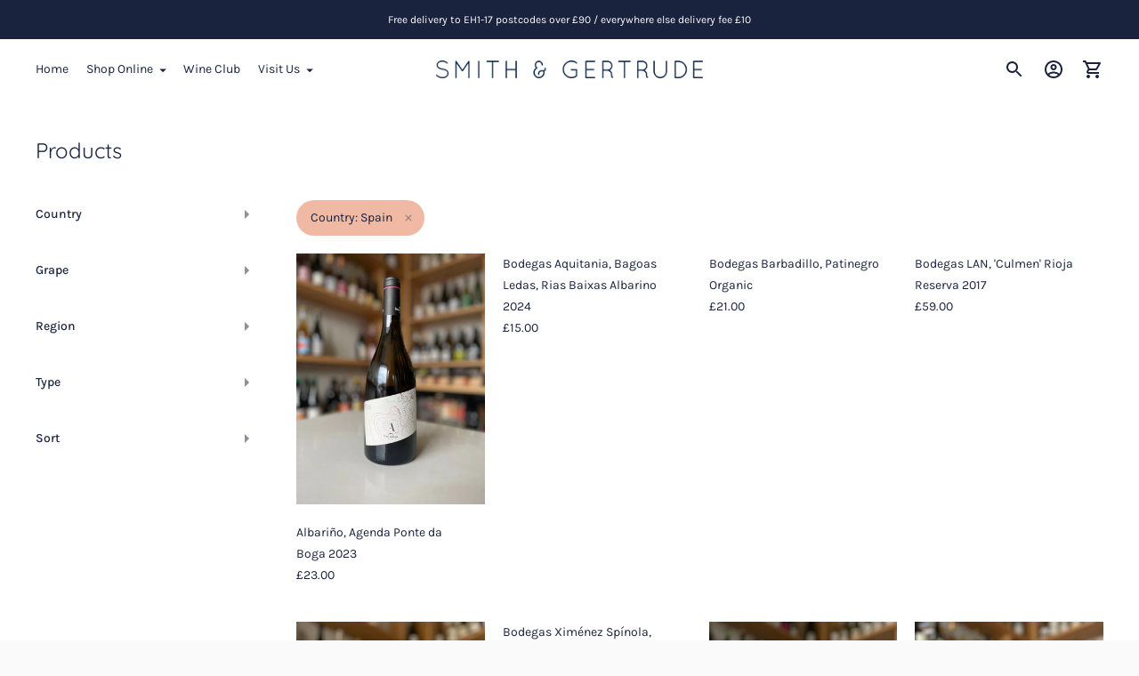

--- FILE ---
content_type: text/html; charset=utf-8
request_url: https://shop.smithandgertrude.com/collections/all/country_spain
body_size: 30133
content:
<!doctype html>

<!--
      ___                       ___           ___           ___
     /  /\                     /__/\         /  /\         /  /\
    /  /:/_                    \  \:\       /  /:/        /  /::\
   /  /:/ /\  ___     ___       \  \:\     /  /:/        /  /:/\:\
  /  /:/ /:/ /__/\   /  /\  ___  \  \:\   /  /:/  ___   /  /:/  \:\
 /__/:/ /:/  \  \:\ /  /:/ /__/\  \__\:\ /__/:/  /  /\ /__/:/ \__\:\
 \  \:\/:/    \  \:\  /:/  \  \:\ /  /:/ \  \:\ /  /:/ \  \:\ /  /:/
  \  \::/      \  \:\/:/    \  \:\  /:/   \  \:\  /:/   \  \:\  /:/
   \  \:\       \  \::/      \  \:\/:/     \  \:\/:/     \  \:\/:/
    \  \:\       \__\/        \  \::/       \  \::/       \  \::/
     \__\/                     \__\/         \__\/         \__\/

--------------------------------------------------------------------
#  Ira v3.1.1
#  Documentation: https://fluorescent.co/help/ira/
#  Purchase: https://themes.shopify.com/themes/ira/
#  A product by Fluorescent: https://fluorescent.co/
--------------------------------------------------------------------

-->

<html class="no-js" lang="en">
<head>
  <meta charset="utf-8">
  <meta http-equiv="X-UA-Compatible" content="IE=edge">
  <meta name="viewport" content="width=device-width,initial-scale=1">
  <link rel="canonical" href="https://shop.smithandgertrude.com/collections/all/country_spain"><link rel="shortcut icon" href="//shop.smithandgertrude.com/cdn/shop/files/favicon_32x32.png?v=1618484304" type="image/png"><title>Products
&ndash; Tagged &quot;Country_Spain&quot;&ndash; Smith &amp; Gertrude</title>




<meta property="og:site_name" content="Smith &amp; Gertrude">
<meta property="og:url" content="https://shop.smithandgertrude.com/collections/all/country_spain">
<meta property="og:title" content="Products">
<meta property="og:type" content="product.group">
<meta property="og:description" content="S&G is the place to while away an hour or five. Wines, cheeses and charcuteries served all day, except Mon/Tue. Reenact the S&G experience at home; spend £80 for free UK delivery.">





  <meta name="twitter:site" content="@SmithandGert/">

<meta name="twitter:card" content="summary_large_image">
<meta name="twitter:title" content="Products">
<meta name="twitter:description" content="S&G is the place to while away an hour or five. Wines, cheeses and charcuteries served all day, except Mon/Tue. Reenact the S&G experience at home; spend £80 for free UK delivery.">


  <script>
  console.log('Ira v3.1.1 by Fluorescent');

  document.documentElement.className = document.documentElement.className.replace('no-js', '');

  window.theme = {
    version: 'v3.1.1',
    moneyFormat: "£{{amount}}",
    routes: {
      root: "/",
      cart: {
        base: "/cart",
        add: "/cart/add",
        change: "/cart/change",
        clear: "/cart/clear",
      },
      // Manual routes until Shopify adds support
      products: "/products",
      productRecommendations: "/recommendations/products"
    },
    strings: {
      product: {
        reviews: "Reviews"
      },
      search: {
        headings: {
          articles: "Articles",
          pages: "Pages",
          products: "Products"
        },
        view_all: "View all"
      }
    }
  }
</script>
  


<style>
  @font-face {
  font-family: Quicksand;
  font-weight: 400;
  font-style: normal;
  src: url("//shop.smithandgertrude.com/cdn/fonts/quicksand/quicksand_n4.bf8322a9d1da765aa396ad7b6eeb81930a6214de.woff2") format("woff2"),
       url("//shop.smithandgertrude.com/cdn/fonts/quicksand/quicksand_n4.fa4cbd232d3483059e72b11f7239959a64c98426.woff") format("woff");
}

  @font-face {
  font-family: Karla;
  font-weight: 400;
  font-style: normal;
  src: url("//shop.smithandgertrude.com/cdn/fonts/karla/karla_n4.40497e07df527e6a50e58fb17ef1950c72f3e32c.woff2") format("woff2"),
       url("//shop.smithandgertrude.com/cdn/fonts/karla/karla_n4.e9f6f9de321061073c6bfe03c28976ba8ce6ee18.woff") format("woff");
}

  @font-face {
  font-family: Karla;
  font-weight: 400;
  font-style: normal;
  src: url("//shop.smithandgertrude.com/cdn/fonts/karla/karla_n4.40497e07df527e6a50e58fb17ef1950c72f3e32c.woff2") format("woff2"),
       url("//shop.smithandgertrude.com/cdn/fonts/karla/karla_n4.e9f6f9de321061073c6bfe03c28976ba8ce6ee18.woff") format("woff");
}

  @font-face {
  font-family: Karla;
  font-weight: 500;
  font-style: normal;
  src: url("//shop.smithandgertrude.com/cdn/fonts/karla/karla_n5.0f2c50ba88af8c39d2756f2fc9dfccf18f808828.woff2") format("woff2"),
       url("//shop.smithandgertrude.com/cdn/fonts/karla/karla_n5.88d3e57f788ee4a41fa11fc99b9881ce077acdc2.woff") format("woff");
}

  @font-face {
  font-family: Karla;
  font-weight: 400;
  font-style: italic;
  src: url("//shop.smithandgertrude.com/cdn/fonts/karla/karla_i4.2086039c16bcc3a78a72a2f7b471e3c4a7f873a6.woff2") format("woff2"),
       url("//shop.smithandgertrude.com/cdn/fonts/karla/karla_i4.7b9f59841a5960c16fa2a897a0716c8ebb183221.woff") format("woff");
}

  

  :root {
    --color-text-heading: #19233e;
    --color-text-subheading: rgba(25, 35, 62, 0.7);
    --color-text-body: #19233e;
    --color-text-body-transparent: rgba(25, 35, 62, 0.05);
    --color-text-body-transparent-02: rgba(25, 35, 62, 0.2);
    --color-text-meta: rgba(25, 35, 62, 0.7);
    --color-text-link: #19233e;
    --color-text-error: #b6534c;

    --color-background: #ffffff;
    --color-background-transparent: rgba(255, 255, 255, 0.8);
    --color-border: rgba(0,0,0,0);
    --color-overlay: rgba(0,0,0,0);
    --color-overlay-transparent: rgba(0, 0, 0, 0.6);

    --color-background-meta: #f5f5f5;
    --color-foreground-meta: rgba(25, 35, 62, 0.6);

    --color-border-input: rgba(0,0,0,0);
    --color-text-input: #19233e;

    --color-background-button: #19233e;
    --color-background-button-hover: #364c87;
    --color-text-button: #ffffff;

    --color-border-button-secondary: rgba(0,0,0,0);
    --color-text-button-secondary: #19233e;
    --color-border-button-secondary-hover: #19233e;

    --color-background-contrast: #ffffff;
    --color-background-meta-contrast: #f5f5f5;
    --color-foreground-meta-contrast: rgba(25, 35, 62, 0.6);
    --color-text-meta-contrast: rgba(25, 35, 62, 0.7);
    --color-text-heading-contrast: #19233e;
    --color-text-subheading-contrast: rgba(25, 35, 62, 0.7);
    --color-text-body-contrast: #19233e;
    --color-border-contrast: rgba(0,0,0,0);
    --color-background-button-contrast: #19233e;
    --color-background-button-hover-contrast: #364c87;
    --color-text-button-contrast: #ffffff;
    --color-text-link-contrast: #19233e;

    --color-background-header: #ffffff;
    --color-background-header-transparent: rgba(255, 255, 255, 0);
    --color-text-header: #19233e;
    --color-icon-header: #19233e;
    --color-border-header: rgba(0,0,0,0);
    --color-shadow-header: rgba(0, 0, 0, 0.15);

    --color-background-dropdown: #19233e;
    --color-text-dropdown: #ffffff;
    --color-text-dropdown-transparent: rgba(255, 255, 255, 0.1);
    --color-border-dropdown: rgba(0,0,0,0);

    --color-background-footer: #19233e;
    --color-text-footer: #ffffff;
    --color-border-footer: rgba(0,0,0,0);
    --color-border-footer-darker: rgba(0, 0, 0, 0.0);

    --color-text-drawer: #ffffff;
    --color-text-meta-drawer: rgba(255, 255, 255, 0.7);
    --color-background-drawer: #19233e;
    --color-border-drawer: rgba(0,0,0,0);
    --color-background-input-drawer: #ffffff;
    --color-text-input-drawer: #19233e;

    --color-background-pill: rgba(0, 0, 0, 0.7);
    --color-background-pill-hover: rgba(0,0,0,0);

    --font-heading: Quicksand, sans-serif;
    --font-heading-weight: 400;
    --font-heading-style: normal;

    --font-body: Karla, sans-serif;
    --font-body-weight: 400;
    --font-body-style: normal;
    --font-body-bold-weight: 500;
    --font-body-bolder-weight: 600;

    --font-meta: Karla, sans-serif;
    --font-meta-weight: 400;
    --font-meta-style: normal;

    --radius-corner: 0px;
  }
</style>
  <link href="//shop.smithandgertrude.com/cdn/shop/t/6/assets/index.css?v=91083407079488689391619181373" rel="stylesheet" type="text/css" media="all" />

  <script>window.performance && window.performance.mark && window.performance.mark('shopify.content_for_header.start');</script><meta name="google-site-verification" content="LTd5Uro0-aEh3ya_CwuQ8dsGFAPzf8IAFkaoGLGma_Y">
<meta id="shopify-digital-wallet" name="shopify-digital-wallet" content="/54201680041/digital_wallets/dialog">
<meta name="shopify-checkout-api-token" content="7e681b49183e8167c1acd8e5dd1c6024">
<link rel="alternate" type="application/atom+xml" title="Feed" href="/collections/all/country_spain.atom" />
<script async="async" src="/checkouts/internal/preloads.js?locale=en-GB"></script>
<link rel="preconnect" href="https://shop.app" crossorigin="anonymous">
<script async="async" src="https://shop.app/checkouts/internal/preloads.js?locale=en-GB&shop_id=54201680041" crossorigin="anonymous"></script>
<script id="apple-pay-shop-capabilities" type="application/json">{"shopId":54201680041,"countryCode":"GB","currencyCode":"GBP","merchantCapabilities":["supports3DS"],"merchantId":"gid:\/\/shopify\/Shop\/54201680041","merchantName":"Smith \u0026 Gertrude","requiredBillingContactFields":["postalAddress","email","phone"],"requiredShippingContactFields":["postalAddress","email","phone"],"shippingType":"shipping","supportedNetworks":["visa","maestro","masterCard","amex","discover","elo"],"total":{"type":"pending","label":"Smith \u0026 Gertrude","amount":"1.00"},"shopifyPaymentsEnabled":true,"supportsSubscriptions":true}</script>
<script id="shopify-features" type="application/json">{"accessToken":"7e681b49183e8167c1acd8e5dd1c6024","betas":["rich-media-storefront-analytics"],"domain":"shop.smithandgertrude.com","predictiveSearch":true,"shopId":54201680041,"locale":"en"}</script>
<script>var Shopify = Shopify || {};
Shopify.shop = "mcs-x-s-g.myshopify.com";
Shopify.locale = "en";
Shopify.currency = {"active":"GBP","rate":"1.0"};
Shopify.country = "GB";
Shopify.theme = {"name":"Website","id":119817830569,"schema_name":"Ira","schema_version":"3.1.1","theme_store_id":790,"role":"main"};
Shopify.theme.handle = "null";
Shopify.theme.style = {"id":null,"handle":null};
Shopify.cdnHost = "shop.smithandgertrude.com/cdn";
Shopify.routes = Shopify.routes || {};
Shopify.routes.root = "/";</script>
<script type="module">!function(o){(o.Shopify=o.Shopify||{}).modules=!0}(window);</script>
<script>!function(o){function n(){var o=[];function n(){o.push(Array.prototype.slice.apply(arguments))}return n.q=o,n}var t=o.Shopify=o.Shopify||{};t.loadFeatures=n(),t.autoloadFeatures=n()}(window);</script>
<script>
  window.ShopifyPay = window.ShopifyPay || {};
  window.ShopifyPay.apiHost = "shop.app\/pay";
  window.ShopifyPay.redirectState = null;
</script>
<script id="shop-js-analytics" type="application/json">{"pageType":"collection"}</script>
<script defer="defer" async type="module" src="//shop.smithandgertrude.com/cdn/shopifycloud/shop-js/modules/v2/client.init-shop-cart-sync_BT-GjEfc.en.esm.js"></script>
<script defer="defer" async type="module" src="//shop.smithandgertrude.com/cdn/shopifycloud/shop-js/modules/v2/chunk.common_D58fp_Oc.esm.js"></script>
<script defer="defer" async type="module" src="//shop.smithandgertrude.com/cdn/shopifycloud/shop-js/modules/v2/chunk.modal_xMitdFEc.esm.js"></script>
<script type="module">
  await import("//shop.smithandgertrude.com/cdn/shopifycloud/shop-js/modules/v2/client.init-shop-cart-sync_BT-GjEfc.en.esm.js");
await import("//shop.smithandgertrude.com/cdn/shopifycloud/shop-js/modules/v2/chunk.common_D58fp_Oc.esm.js");
await import("//shop.smithandgertrude.com/cdn/shopifycloud/shop-js/modules/v2/chunk.modal_xMitdFEc.esm.js");

  window.Shopify.SignInWithShop?.initShopCartSync?.({"fedCMEnabled":true,"windoidEnabled":true});

</script>
<script>
  window.Shopify = window.Shopify || {};
  if (!window.Shopify.featureAssets) window.Shopify.featureAssets = {};
  window.Shopify.featureAssets['shop-js'] = {"shop-cart-sync":["modules/v2/client.shop-cart-sync_DZOKe7Ll.en.esm.js","modules/v2/chunk.common_D58fp_Oc.esm.js","modules/v2/chunk.modal_xMitdFEc.esm.js"],"init-fed-cm":["modules/v2/client.init-fed-cm_B6oLuCjv.en.esm.js","modules/v2/chunk.common_D58fp_Oc.esm.js","modules/v2/chunk.modal_xMitdFEc.esm.js"],"shop-cash-offers":["modules/v2/client.shop-cash-offers_D2sdYoxE.en.esm.js","modules/v2/chunk.common_D58fp_Oc.esm.js","modules/v2/chunk.modal_xMitdFEc.esm.js"],"shop-login-button":["modules/v2/client.shop-login-button_QeVjl5Y3.en.esm.js","modules/v2/chunk.common_D58fp_Oc.esm.js","modules/v2/chunk.modal_xMitdFEc.esm.js"],"pay-button":["modules/v2/client.pay-button_DXTOsIq6.en.esm.js","modules/v2/chunk.common_D58fp_Oc.esm.js","modules/v2/chunk.modal_xMitdFEc.esm.js"],"shop-button":["modules/v2/client.shop-button_DQZHx9pm.en.esm.js","modules/v2/chunk.common_D58fp_Oc.esm.js","modules/v2/chunk.modal_xMitdFEc.esm.js"],"avatar":["modules/v2/client.avatar_BTnouDA3.en.esm.js"],"init-windoid":["modules/v2/client.init-windoid_CR1B-cfM.en.esm.js","modules/v2/chunk.common_D58fp_Oc.esm.js","modules/v2/chunk.modal_xMitdFEc.esm.js"],"init-shop-for-new-customer-accounts":["modules/v2/client.init-shop-for-new-customer-accounts_C_vY_xzh.en.esm.js","modules/v2/client.shop-login-button_QeVjl5Y3.en.esm.js","modules/v2/chunk.common_D58fp_Oc.esm.js","modules/v2/chunk.modal_xMitdFEc.esm.js"],"init-shop-email-lookup-coordinator":["modules/v2/client.init-shop-email-lookup-coordinator_BI7n9ZSv.en.esm.js","modules/v2/chunk.common_D58fp_Oc.esm.js","modules/v2/chunk.modal_xMitdFEc.esm.js"],"init-shop-cart-sync":["modules/v2/client.init-shop-cart-sync_BT-GjEfc.en.esm.js","modules/v2/chunk.common_D58fp_Oc.esm.js","modules/v2/chunk.modal_xMitdFEc.esm.js"],"shop-toast-manager":["modules/v2/client.shop-toast-manager_DiYdP3xc.en.esm.js","modules/v2/chunk.common_D58fp_Oc.esm.js","modules/v2/chunk.modal_xMitdFEc.esm.js"],"init-customer-accounts":["modules/v2/client.init-customer-accounts_D9ZNqS-Q.en.esm.js","modules/v2/client.shop-login-button_QeVjl5Y3.en.esm.js","modules/v2/chunk.common_D58fp_Oc.esm.js","modules/v2/chunk.modal_xMitdFEc.esm.js"],"init-customer-accounts-sign-up":["modules/v2/client.init-customer-accounts-sign-up_iGw4briv.en.esm.js","modules/v2/client.shop-login-button_QeVjl5Y3.en.esm.js","modules/v2/chunk.common_D58fp_Oc.esm.js","modules/v2/chunk.modal_xMitdFEc.esm.js"],"shop-follow-button":["modules/v2/client.shop-follow-button_CqMgW2wH.en.esm.js","modules/v2/chunk.common_D58fp_Oc.esm.js","modules/v2/chunk.modal_xMitdFEc.esm.js"],"checkout-modal":["modules/v2/client.checkout-modal_xHeaAweL.en.esm.js","modules/v2/chunk.common_D58fp_Oc.esm.js","modules/v2/chunk.modal_xMitdFEc.esm.js"],"shop-login":["modules/v2/client.shop-login_D91U-Q7h.en.esm.js","modules/v2/chunk.common_D58fp_Oc.esm.js","modules/v2/chunk.modal_xMitdFEc.esm.js"],"lead-capture":["modules/v2/client.lead-capture_BJmE1dJe.en.esm.js","modules/v2/chunk.common_D58fp_Oc.esm.js","modules/v2/chunk.modal_xMitdFEc.esm.js"],"payment-terms":["modules/v2/client.payment-terms_Ci9AEqFq.en.esm.js","modules/v2/chunk.common_D58fp_Oc.esm.js","modules/v2/chunk.modal_xMitdFEc.esm.js"]};
</script>
<script id="__st">var __st={"a":54201680041,"offset":0,"reqid":"e16d4b71-1d24-45d7-a6ba-22a10c47df38-1769186780","pageurl":"shop.smithandgertrude.com\/collections\/all\/country_spain","u":"c722ffba38b2","p":"collection"};</script>
<script>window.ShopifyPaypalV4VisibilityTracking = true;</script>
<script id="captcha-bootstrap">!function(){'use strict';const t='contact',e='account',n='new_comment',o=[[t,t],['blogs',n],['comments',n],[t,'customer']],c=[[e,'customer_login'],[e,'guest_login'],[e,'recover_customer_password'],[e,'create_customer']],r=t=>t.map((([t,e])=>`form[action*='/${t}']:not([data-nocaptcha='true']) input[name='form_type'][value='${e}']`)).join(','),a=t=>()=>t?[...document.querySelectorAll(t)].map((t=>t.form)):[];function s(){const t=[...o],e=r(t);return a(e)}const i='password',u='form_key',d=['recaptcha-v3-token','g-recaptcha-response','h-captcha-response',i],f=()=>{try{return window.sessionStorage}catch{return}},m='__shopify_v',_=t=>t.elements[u];function p(t,e,n=!1){try{const o=window.sessionStorage,c=JSON.parse(o.getItem(e)),{data:r}=function(t){const{data:e,action:n}=t;return t[m]||n?{data:e,action:n}:{data:t,action:n}}(c);for(const[e,n]of Object.entries(r))t.elements[e]&&(t.elements[e].value=n);n&&o.removeItem(e)}catch(o){console.error('form repopulation failed',{error:o})}}const l='form_type',E='cptcha';function T(t){t.dataset[E]=!0}const w=window,h=w.document,L='Shopify',v='ce_forms',y='captcha';let A=!1;((t,e)=>{const n=(g='f06e6c50-85a8-45c8-87d0-21a2b65856fe',I='https://cdn.shopify.com/shopifycloud/storefront-forms-hcaptcha/ce_storefront_forms_captcha_hcaptcha.v1.5.2.iife.js',D={infoText:'Protected by hCaptcha',privacyText:'Privacy',termsText:'Terms'},(t,e,n)=>{const o=w[L][v],c=o.bindForm;if(c)return c(t,g,e,D).then(n);var r;o.q.push([[t,g,e,D],n]),r=I,A||(h.body.append(Object.assign(h.createElement('script'),{id:'captcha-provider',async:!0,src:r})),A=!0)});var g,I,D;w[L]=w[L]||{},w[L][v]=w[L][v]||{},w[L][v].q=[],w[L][y]=w[L][y]||{},w[L][y].protect=function(t,e){n(t,void 0,e),T(t)},Object.freeze(w[L][y]),function(t,e,n,w,h,L){const[v,y,A,g]=function(t,e,n){const i=e?o:[],u=t?c:[],d=[...i,...u],f=r(d),m=r(i),_=r(d.filter((([t,e])=>n.includes(e))));return[a(f),a(m),a(_),s()]}(w,h,L),I=t=>{const e=t.target;return e instanceof HTMLFormElement?e:e&&e.form},D=t=>v().includes(t);t.addEventListener('submit',(t=>{const e=I(t);if(!e)return;const n=D(e)&&!e.dataset.hcaptchaBound&&!e.dataset.recaptchaBound,o=_(e),c=g().includes(e)&&(!o||!o.value);(n||c)&&t.preventDefault(),c&&!n&&(function(t){try{if(!f())return;!function(t){const e=f();if(!e)return;const n=_(t);if(!n)return;const o=n.value;o&&e.removeItem(o)}(t);const e=Array.from(Array(32),(()=>Math.random().toString(36)[2])).join('');!function(t,e){_(t)||t.append(Object.assign(document.createElement('input'),{type:'hidden',name:u})),t.elements[u].value=e}(t,e),function(t,e){const n=f();if(!n)return;const o=[...t.querySelectorAll(`input[type='${i}']`)].map((({name:t})=>t)),c=[...d,...o],r={};for(const[a,s]of new FormData(t).entries())c.includes(a)||(r[a]=s);n.setItem(e,JSON.stringify({[m]:1,action:t.action,data:r}))}(t,e)}catch(e){console.error('failed to persist form',e)}}(e),e.submit())}));const S=(t,e)=>{t&&!t.dataset[E]&&(n(t,e.some((e=>e===t))),T(t))};for(const o of['focusin','change'])t.addEventListener(o,(t=>{const e=I(t);D(e)&&S(e,y())}));const B=e.get('form_key'),M=e.get(l),P=B&&M;t.addEventListener('DOMContentLoaded',(()=>{const t=y();if(P)for(const e of t)e.elements[l].value===M&&p(e,B);[...new Set([...A(),...v().filter((t=>'true'===t.dataset.shopifyCaptcha))])].forEach((e=>S(e,t)))}))}(h,new URLSearchParams(w.location.search),n,t,e,['guest_login'])})(!0,!0)}();</script>
<script integrity="sha256-4kQ18oKyAcykRKYeNunJcIwy7WH5gtpwJnB7kiuLZ1E=" data-source-attribution="shopify.loadfeatures" defer="defer" src="//shop.smithandgertrude.com/cdn/shopifycloud/storefront/assets/storefront/load_feature-a0a9edcb.js" crossorigin="anonymous"></script>
<script crossorigin="anonymous" defer="defer" src="//shop.smithandgertrude.com/cdn/shopifycloud/storefront/assets/shopify_pay/storefront-65b4c6d7.js?v=20250812"></script>
<script data-source-attribution="shopify.dynamic_checkout.dynamic.init">var Shopify=Shopify||{};Shopify.PaymentButton=Shopify.PaymentButton||{isStorefrontPortableWallets:!0,init:function(){window.Shopify.PaymentButton.init=function(){};var t=document.createElement("script");t.src="https://shop.smithandgertrude.com/cdn/shopifycloud/portable-wallets/latest/portable-wallets.en.js",t.type="module",document.head.appendChild(t)}};
</script>
<script data-source-attribution="shopify.dynamic_checkout.buyer_consent">
  function portableWalletsHideBuyerConsent(e){var t=document.getElementById("shopify-buyer-consent"),n=document.getElementById("shopify-subscription-policy-button");t&&n&&(t.classList.add("hidden"),t.setAttribute("aria-hidden","true"),n.removeEventListener("click",e))}function portableWalletsShowBuyerConsent(e){var t=document.getElementById("shopify-buyer-consent"),n=document.getElementById("shopify-subscription-policy-button");t&&n&&(t.classList.remove("hidden"),t.removeAttribute("aria-hidden"),n.addEventListener("click",e))}window.Shopify?.PaymentButton&&(window.Shopify.PaymentButton.hideBuyerConsent=portableWalletsHideBuyerConsent,window.Shopify.PaymentButton.showBuyerConsent=portableWalletsShowBuyerConsent);
</script>
<script data-source-attribution="shopify.dynamic_checkout.cart.bootstrap">document.addEventListener("DOMContentLoaded",(function(){function t(){return document.querySelector("shopify-accelerated-checkout-cart, shopify-accelerated-checkout")}if(t())Shopify.PaymentButton.init();else{new MutationObserver((function(e,n){t()&&(Shopify.PaymentButton.init(),n.disconnect())})).observe(document.body,{childList:!0,subtree:!0})}}));
</script>
<link id="shopify-accelerated-checkout-styles" rel="stylesheet" media="screen" href="https://shop.smithandgertrude.com/cdn/shopifycloud/portable-wallets/latest/accelerated-checkout-backwards-compat.css" crossorigin="anonymous">
<style id="shopify-accelerated-checkout-cart">
        #shopify-buyer-consent {
  margin-top: 1em;
  display: inline-block;
  width: 100%;
}

#shopify-buyer-consent.hidden {
  display: none;
}

#shopify-subscription-policy-button {
  background: none;
  border: none;
  padding: 0;
  text-decoration: underline;
  font-size: inherit;
  cursor: pointer;
}

#shopify-subscription-policy-button::before {
  box-shadow: none;
}

      </style>

<script>window.performance && window.performance.mark && window.performance.mark('shopify.content_for_header.end');</script>
 

<script>window.__pagefly_analytics_settings__={"acceptTracking":false};</script>
 <!-- BEGIN app block: shopify://apps/delivery-pickup/blocks/odd-block/80605365-b4f4-42ba-9b84-3d39984a49dc -->  
  
  
  
  
  <script>
    function _0x2197(_0x2946b1,_0x6c7c4c){var _0x15d7c5=_0x15d7();return _0x2197=function(_0x219790,_0xc28fad){_0x219790=_0x219790-0x11e;var _0x5e1640=_0x15d7c5[_0x219790];return _0x5e1640;},_0x2197(_0x2946b1,_0x6c7c4c);}var _0x50d14b=_0x2197;(function(_0x227c2c,_0x423dfc){var _0x1ec0c9=_0x2197,_0x4f0baa=_0x227c2c();while(!![]){try{var _0x411c1e=parseInt(_0x1ec0c9(0x128))/0x1*(-parseInt(_0x1ec0c9(0x123))/0x2)+-parseInt(_0x1ec0c9(0x12b))/0x3+-parseInt(_0x1ec0c9(0x131))/0x4*(-parseInt(_0x1ec0c9(0x132))/0x5)+parseInt(_0x1ec0c9(0x133))/0x6*(parseInt(_0x1ec0c9(0x130))/0x7)+parseInt(_0x1ec0c9(0x126))/0x8*(-parseInt(_0x1ec0c9(0x12c))/0x9)+parseInt(_0x1ec0c9(0x121))/0xa+-parseInt(_0x1ec0c9(0x11e))/0xb*(-parseInt(_0x1ec0c9(0x135))/0xc);if(_0x411c1e===_0x423dfc)break;else _0x4f0baa['push'](_0x4f0baa['shift']());}catch(_0x405d49){_0x4f0baa['push'](_0x4f0baa['shift']());}}}(_0x15d7,0x9a9d2),window[_0x50d14b(0x12e)]=_0x50d14b(0x127));if(location['href'][_0x50d14b(0x12a)](_0x50d14b(0x136))){var order_id=atob(location[_0x50d14b(0x120)][_0x50d14b(0x129)]('?data=')[0x1])[_0x50d14b(0x129)]('&')[0x0][_0x50d14b(0x129)]('order_id=')[0x1],ty_link=atob(location[_0x50d14b(0x120)][_0x50d14b(0x129)](_0x50d14b(0x12f))[0x1])[_0x50d14b(0x129)]('&')[0x1][_0x50d14b(0x129)](_0x50d14b(0x137))[0x1],exist_id=localStorage[_0x50d14b(0x134)](_0x50d14b(0x122)),orderArray={};exist_id?(!JSON[_0x50d14b(0x124)](exist_id)[order_id]&&(orderArray[order_id]='0'),orderArray={...JSON['parse'](exist_id),...orderArray}):orderArray[order_id]='0',window[_0x50d14b(0x138)][_0x50d14b(0x125)](_0x50d14b(0x122),JSON[_0x50d14b(0x12d)](orderArray)),ty_link!=''&&(window[_0x50d14b(0x11f)]=ty_link);}function _0x15d7(){var _0x478bff=['997208RoDepl','{"0":1}','418478tReEui','split','includes','2243148YpOopi','81UqgdRC','stringify','prevent_checkout','?data=','35vemzzr','120NhMRkl','202715cchOqN','55716JRSdAd','getItem','20389548XjGGUI','data','order_link=','localStorage','11HvWIeX','location','href','7964580uJGPEk','order_id','6wJgwxN','parse','setItem'];_0x15d7=function(){return _0x478bff;};return _0x15d7();}
  </script><!-- When to load our JS only in cart page but we need to load in customer order detail and account page for reschedule order details --><!-- To load our preview using "run wizard" button that time use this JS -->
 <script type="text/javascript" async src="https://odd.identixweb.com/order-delivery-date/assets/js/odd_preview.min.js"></script>

  <!-- END app block --><meta property="og:image" content="https://cdn.shopify.com/s/files/1/0542/0168/0041/files/07_299006722e285f47655d17d1c9136337_9b031117-c67a-46c2-b198-10447cc8a036.jpg?v=1618504063" />
<meta property="og:image:secure_url" content="https://cdn.shopify.com/s/files/1/0542/0168/0041/files/07_299006722e285f47655d17d1c9136337_9b031117-c67a-46c2-b198-10447cc8a036.jpg?v=1618504063" />
<meta property="og:image:width" content="1200" />
<meta property="og:image:height" content="798" />
<link href="https://monorail-edge.shopifysvc.com" rel="dns-prefetch">
<script>(function(){if ("sendBeacon" in navigator && "performance" in window) {try {var session_token_from_headers = performance.getEntriesByType('navigation')[0].serverTiming.find(x => x.name == '_s').description;} catch {var session_token_from_headers = undefined;}var session_cookie_matches = document.cookie.match(/_shopify_s=([^;]*)/);var session_token_from_cookie = session_cookie_matches && session_cookie_matches.length === 2 ? session_cookie_matches[1] : "";var session_token = session_token_from_headers || session_token_from_cookie || "";function handle_abandonment_event(e) {var entries = performance.getEntries().filter(function(entry) {return /monorail-edge.shopifysvc.com/.test(entry.name);});if (!window.abandonment_tracked && entries.length === 0) {window.abandonment_tracked = true;var currentMs = Date.now();var navigation_start = performance.timing.navigationStart;var payload = {shop_id: 54201680041,url: window.location.href,navigation_start,duration: currentMs - navigation_start,session_token,page_type: "collection"};window.navigator.sendBeacon("https://monorail-edge.shopifysvc.com/v1/produce", JSON.stringify({schema_id: "online_store_buyer_site_abandonment/1.1",payload: payload,metadata: {event_created_at_ms: currentMs,event_sent_at_ms: currentMs}}));}}window.addEventListener('pagehide', handle_abandonment_event);}}());</script>
<script id="web-pixels-manager-setup">(function e(e,d,r,n,o){if(void 0===o&&(o={}),!Boolean(null===(a=null===(i=window.Shopify)||void 0===i?void 0:i.analytics)||void 0===a?void 0:a.replayQueue)){var i,a;window.Shopify=window.Shopify||{};var t=window.Shopify;t.analytics=t.analytics||{};var s=t.analytics;s.replayQueue=[],s.publish=function(e,d,r){return s.replayQueue.push([e,d,r]),!0};try{self.performance.mark("wpm:start")}catch(e){}var l=function(){var e={modern:/Edge?\/(1{2}[4-9]|1[2-9]\d|[2-9]\d{2}|\d{4,})\.\d+(\.\d+|)|Firefox\/(1{2}[4-9]|1[2-9]\d|[2-9]\d{2}|\d{4,})\.\d+(\.\d+|)|Chrom(ium|e)\/(9{2}|\d{3,})\.\d+(\.\d+|)|(Maci|X1{2}).+ Version\/(15\.\d+|(1[6-9]|[2-9]\d|\d{3,})\.\d+)([,.]\d+|)( \(\w+\)|)( Mobile\/\w+|) Safari\/|Chrome.+OPR\/(9{2}|\d{3,})\.\d+\.\d+|(CPU[ +]OS|iPhone[ +]OS|CPU[ +]iPhone|CPU IPhone OS|CPU iPad OS)[ +]+(15[._]\d+|(1[6-9]|[2-9]\d|\d{3,})[._]\d+)([._]\d+|)|Android:?[ /-](13[3-9]|1[4-9]\d|[2-9]\d{2}|\d{4,})(\.\d+|)(\.\d+|)|Android.+Firefox\/(13[5-9]|1[4-9]\d|[2-9]\d{2}|\d{4,})\.\d+(\.\d+|)|Android.+Chrom(ium|e)\/(13[3-9]|1[4-9]\d|[2-9]\d{2}|\d{4,})\.\d+(\.\d+|)|SamsungBrowser\/([2-9]\d|\d{3,})\.\d+/,legacy:/Edge?\/(1[6-9]|[2-9]\d|\d{3,})\.\d+(\.\d+|)|Firefox\/(5[4-9]|[6-9]\d|\d{3,})\.\d+(\.\d+|)|Chrom(ium|e)\/(5[1-9]|[6-9]\d|\d{3,})\.\d+(\.\d+|)([\d.]+$|.*Safari\/(?![\d.]+ Edge\/[\d.]+$))|(Maci|X1{2}).+ Version\/(10\.\d+|(1[1-9]|[2-9]\d|\d{3,})\.\d+)([,.]\d+|)( \(\w+\)|)( Mobile\/\w+|) Safari\/|Chrome.+OPR\/(3[89]|[4-9]\d|\d{3,})\.\d+\.\d+|(CPU[ +]OS|iPhone[ +]OS|CPU[ +]iPhone|CPU IPhone OS|CPU iPad OS)[ +]+(10[._]\d+|(1[1-9]|[2-9]\d|\d{3,})[._]\d+)([._]\d+|)|Android:?[ /-](13[3-9]|1[4-9]\d|[2-9]\d{2}|\d{4,})(\.\d+|)(\.\d+|)|Mobile Safari.+OPR\/([89]\d|\d{3,})\.\d+\.\d+|Android.+Firefox\/(13[5-9]|1[4-9]\d|[2-9]\d{2}|\d{4,})\.\d+(\.\d+|)|Android.+Chrom(ium|e)\/(13[3-9]|1[4-9]\d|[2-9]\d{2}|\d{4,})\.\d+(\.\d+|)|Android.+(UC? ?Browser|UCWEB|U3)[ /]?(15\.([5-9]|\d{2,})|(1[6-9]|[2-9]\d|\d{3,})\.\d+)\.\d+|SamsungBrowser\/(5\.\d+|([6-9]|\d{2,})\.\d+)|Android.+MQ{2}Browser\/(14(\.(9|\d{2,})|)|(1[5-9]|[2-9]\d|\d{3,})(\.\d+|))(\.\d+|)|K[Aa][Ii]OS\/(3\.\d+|([4-9]|\d{2,})\.\d+)(\.\d+|)/},d=e.modern,r=e.legacy,n=navigator.userAgent;return n.match(d)?"modern":n.match(r)?"legacy":"unknown"}(),u="modern"===l?"modern":"legacy",c=(null!=n?n:{modern:"",legacy:""})[u],f=function(e){return[e.baseUrl,"/wpm","/b",e.hashVersion,"modern"===e.buildTarget?"m":"l",".js"].join("")}({baseUrl:d,hashVersion:r,buildTarget:u}),m=function(e){var d=e.version,r=e.bundleTarget,n=e.surface,o=e.pageUrl,i=e.monorailEndpoint;return{emit:function(e){var a=e.status,t=e.errorMsg,s=(new Date).getTime(),l=JSON.stringify({metadata:{event_sent_at_ms:s},events:[{schema_id:"web_pixels_manager_load/3.1",payload:{version:d,bundle_target:r,page_url:o,status:a,surface:n,error_msg:t},metadata:{event_created_at_ms:s}}]});if(!i)return console&&console.warn&&console.warn("[Web Pixels Manager] No Monorail endpoint provided, skipping logging."),!1;try{return self.navigator.sendBeacon.bind(self.navigator)(i,l)}catch(e){}var u=new XMLHttpRequest;try{return u.open("POST",i,!0),u.setRequestHeader("Content-Type","text/plain"),u.send(l),!0}catch(e){return console&&console.warn&&console.warn("[Web Pixels Manager] Got an unhandled error while logging to Monorail."),!1}}}}({version:r,bundleTarget:l,surface:e.surface,pageUrl:self.location.href,monorailEndpoint:e.monorailEndpoint});try{o.browserTarget=l,function(e){var d=e.src,r=e.async,n=void 0===r||r,o=e.onload,i=e.onerror,a=e.sri,t=e.scriptDataAttributes,s=void 0===t?{}:t,l=document.createElement("script"),u=document.querySelector("head"),c=document.querySelector("body");if(l.async=n,l.src=d,a&&(l.integrity=a,l.crossOrigin="anonymous"),s)for(var f in s)if(Object.prototype.hasOwnProperty.call(s,f))try{l.dataset[f]=s[f]}catch(e){}if(o&&l.addEventListener("load",o),i&&l.addEventListener("error",i),u)u.appendChild(l);else{if(!c)throw new Error("Did not find a head or body element to append the script");c.appendChild(l)}}({src:f,async:!0,onload:function(){if(!function(){var e,d;return Boolean(null===(d=null===(e=window.Shopify)||void 0===e?void 0:e.analytics)||void 0===d?void 0:d.initialized)}()){var d=window.webPixelsManager.init(e)||void 0;if(d){var r=window.Shopify.analytics;r.replayQueue.forEach((function(e){var r=e[0],n=e[1],o=e[2];d.publishCustomEvent(r,n,o)})),r.replayQueue=[],r.publish=d.publishCustomEvent,r.visitor=d.visitor,r.initialized=!0}}},onerror:function(){return m.emit({status:"failed",errorMsg:"".concat(f," has failed to load")})},sri:function(e){var d=/^sha384-[A-Za-z0-9+/=]+$/;return"string"==typeof e&&d.test(e)}(c)?c:"",scriptDataAttributes:o}),m.emit({status:"loading"})}catch(e){m.emit({status:"failed",errorMsg:(null==e?void 0:e.message)||"Unknown error"})}}})({shopId: 54201680041,storefrontBaseUrl: "https://shop.smithandgertrude.com",extensionsBaseUrl: "https://extensions.shopifycdn.com/cdn/shopifycloud/web-pixels-manager",monorailEndpoint: "https://monorail-edge.shopifysvc.com/unstable/produce_batch",surface: "storefront-renderer",enabledBetaFlags: ["2dca8a86"],webPixelsConfigList: [{"id":"1615528309","configuration":"{\"accountID\":\"111\"}","eventPayloadVersion":"v1","runtimeContext":"STRICT","scriptVersion":"08884ba34b1cf5b482b30f8d9d572f18","type":"APP","apiClientId":1788279,"privacyPurposes":["ANALYTICS","MARKETING","SALE_OF_DATA"],"dataSharingAdjustments":{"protectedCustomerApprovalScopes":["read_customer_address","read_customer_email","read_customer_name","read_customer_personal_data","read_customer_phone"]}},{"id":"967180661","configuration":"{\"config\":\"{\\\"pixel_id\\\":\\\"GT-MJBNCVM\\\",\\\"target_country\\\":\\\"GB\\\",\\\"gtag_events\\\":[{\\\"type\\\":\\\"purchase\\\",\\\"action_label\\\":\\\"MC-C7CYSGRXK4\\\"},{\\\"type\\\":\\\"page_view\\\",\\\"action_label\\\":\\\"MC-C7CYSGRXK4\\\"},{\\\"type\\\":\\\"view_item\\\",\\\"action_label\\\":\\\"MC-C7CYSGRXK4\\\"}],\\\"enable_monitoring_mode\\\":false}\"}","eventPayloadVersion":"v1","runtimeContext":"OPEN","scriptVersion":"b2a88bafab3e21179ed38636efcd8a93","type":"APP","apiClientId":1780363,"privacyPurposes":[],"dataSharingAdjustments":{"protectedCustomerApprovalScopes":["read_customer_address","read_customer_email","read_customer_name","read_customer_personal_data","read_customer_phone"]}},{"id":"191562101","eventPayloadVersion":"v1","runtimeContext":"LAX","scriptVersion":"1","type":"CUSTOM","privacyPurposes":["ANALYTICS"],"name":"Google Analytics tag (migrated)"},{"id":"shopify-app-pixel","configuration":"{}","eventPayloadVersion":"v1","runtimeContext":"STRICT","scriptVersion":"0450","apiClientId":"shopify-pixel","type":"APP","privacyPurposes":["ANALYTICS","MARKETING"]},{"id":"shopify-custom-pixel","eventPayloadVersion":"v1","runtimeContext":"LAX","scriptVersion":"0450","apiClientId":"shopify-pixel","type":"CUSTOM","privacyPurposes":["ANALYTICS","MARKETING"]}],isMerchantRequest: false,initData: {"shop":{"name":"Smith \u0026 Gertrude","paymentSettings":{"currencyCode":"GBP"},"myshopifyDomain":"mcs-x-s-g.myshopify.com","countryCode":"GB","storefrontUrl":"https:\/\/shop.smithandgertrude.com"},"customer":null,"cart":null,"checkout":null,"productVariants":[],"purchasingCompany":null},},"https://shop.smithandgertrude.com/cdn","fcfee988w5aeb613cpc8e4bc33m6693e112",{"modern":"","legacy":""},{"shopId":"54201680041","storefrontBaseUrl":"https:\/\/shop.smithandgertrude.com","extensionBaseUrl":"https:\/\/extensions.shopifycdn.com\/cdn\/shopifycloud\/web-pixels-manager","surface":"storefront-renderer","enabledBetaFlags":"[\"2dca8a86\"]","isMerchantRequest":"false","hashVersion":"fcfee988w5aeb613cpc8e4bc33m6693e112","publish":"custom","events":"[[\"page_viewed\",{}],[\"collection_viewed\",{\"collection\":{\"id\":\"\",\"title\":\"Products\",\"productVariants\":[{\"price\":{\"amount\":23.0,\"currencyCode\":\"GBP\"},\"product\":{\"title\":\"Albariño, Agenda Ponte da Boga 2023\",\"vendor\":\"Ponte da Boga\",\"id\":\"7013095309481\",\"untranslatedTitle\":\"Albariño, Agenda Ponte da Boga 2023\",\"url\":\"\/products\/agenda-ponte-da-boga-albarinho-2020\",\"type\":\"White Wine\"},\"id\":\"40590798979241\",\"image\":{\"src\":\"\/\/shop.smithandgertrude.com\/cdn\/shop\/products\/pontedaboga.jpg?v=1678898175\"},\"sku\":\"agenda-ponte-da-boga-albarinho-2020\",\"title\":\"Default Title\",\"untranslatedTitle\":\"Default Title\"},{\"price\":{\"amount\":15.0,\"currencyCode\":\"GBP\"},\"product\":{\"title\":\"Bodegas Aquitania, Bagoas Ledas, Rias Baixas Albarino 2024\",\"vendor\":\"Smith \u0026 Gertrude\",\"id\":\"15036694331765\",\"untranslatedTitle\":\"Bodegas Aquitania, Bagoas Ledas, Rias Baixas Albarino 2024\",\"url\":\"\/products\/bodegas-aquitania-bagoas-ledas-rias-baixas-albarino-2023\",\"type\":\"White Wine\"},\"id\":\"55448856134005\",\"image\":null,\"sku\":\"\",\"title\":\"Default Title\",\"untranslatedTitle\":\"Default Title\"},{\"price\":{\"amount\":21.0,\"currencyCode\":\"GBP\"},\"product\":{\"title\":\"Bodegas Barbadillo, Patinegro Organic\",\"vendor\":\"Smith \u0026 Gertrude\",\"id\":\"15036729622901\",\"untranslatedTitle\":\"Bodegas Barbadillo, Patinegro Organic\",\"url\":\"\/products\/bodegas-barbadillo-patinegro-organic\",\"type\":\"White Wine\"},\"id\":\"55448908923253\",\"image\":null,\"sku\":\"\",\"title\":\"Default Title\",\"untranslatedTitle\":\"Default Title\"},{\"price\":{\"amount\":59.0,\"currencyCode\":\"GBP\"},\"product\":{\"title\":\"Bodegas LAN, 'Culmen' Rioja Reserva 2017\",\"vendor\":\"Bodegas LAN\",\"id\":\"7940718788777\",\"untranslatedTitle\":\"Bodegas LAN, 'Culmen' Rioja Reserva 2017\",\"url\":\"\/products\/bodegas-lan-culmen-rioja-reserva-2017\",\"type\":\"Red Wine\"},\"id\":\"43763707347113\",\"image\":null,\"sku\":\"\",\"title\":\"Default Title\",\"untranslatedTitle\":\"Default Title\"},{\"price\":{\"amount\":45.0,\"currencyCode\":\"GBP\"},\"product\":{\"title\":\"Bodegas Lopez Cristobal, 'Parcela Uno' 2019\",\"vendor\":\"Bodegas Lopez Cristobal\",\"id\":\"7940706861225\",\"untranslatedTitle\":\"Bodegas Lopez Cristobal, 'Parcela Uno' 2019\",\"url\":\"\/products\/bodegas-lopez-cristobal-parcela-uno-2019\",\"type\":\"Red Wine\"},\"id\":\"43763658817705\",\"image\":{\"src\":\"\/\/shop.smithandgertrude.com\/cdn\/shop\/files\/IMG-20240312-WA0025.jpg?v=1710507723\"},\"sku\":\"\",\"title\":\"Default Title\",\"untranslatedTitle\":\"Default Title\"},{\"price\":{\"amount\":28.0,\"currencyCode\":\"GBP\"},\"product\":{\"title\":\"Bodegas Ximénez Spínola, Exceptional Harvest, Pedro Ximenez\",\"vendor\":\"Smith \u0026 Gertrude\",\"id\":\"15049482207605\",\"untranslatedTitle\":\"Bodegas Ximénez Spínola, Exceptional Harvest, Pedro Ximenez\",\"url\":\"\/products\/bodegas-ximenez-spinola-exceptional-harvest-pedro-ximenez\",\"type\":\"White Wine\"},\"id\":\"55503351447925\",\"image\":null,\"sku\":\"\",\"title\":\"Default Title\",\"untranslatedTitle\":\"Default Title\"},{\"price\":{\"amount\":17.0,\"currencyCode\":\"GBP\"},\"product\":{\"title\":\"Cava Brut Reserva, Bodegas Sumarroca\",\"vendor\":\"Bodegas Sumarroca\",\"id\":\"6784160039081\",\"untranslatedTitle\":\"Cava Brut Reserva, Bodegas Sumarroca\",\"url\":\"\/products\/sparkling-wine-cava-brut-reserva-bodegas-sumarroca-2017\",\"type\":\"Sparkling Wine\"},\"id\":\"39937967063209\",\"image\":{\"src\":\"\/\/shop.smithandgertrude.com\/cdn\/shop\/files\/cava.jpg?v=1688588620\"},\"sku\":\"sparkling-wine-cava-brut-reserva-bodegas-sumarroca-2017\",\"title\":\"Default Title\",\"untranslatedTitle\":\"Default Title\"},{\"price\":{\"amount\":16.0,\"currencyCode\":\"GBP\"},\"product\":{\"title\":\"El Risco, Calatayud, Spain\",\"vendor\":\"El Risco\",\"id\":\"6784168820905\",\"untranslatedTitle\":\"El Risco, Calatayud, Spain\",\"url\":\"\/products\/red-wine-el-risco-calatayud-spain-2019\",\"type\":\"Red Wine\"},\"id\":\"39937983873193\",\"image\":{\"src\":\"\/\/shop.smithandgertrude.com\/cdn\/shop\/products\/elrisco.jpg?v=1679331169\"},\"sku\":\"red-wine-el-risco-calatayud-spain-2019\",\"title\":\"Default Title\",\"untranslatedTitle\":\"Default Title\"},{\"price\":{\"amount\":12.0,\"currencyCode\":\"GBP\"},\"product\":{\"title\":\"Entero, Old Vine Macabeo\",\"vendor\":\"Entero\",\"id\":\"7756946931881\",\"untranslatedTitle\":\"Entero, Old Vine Macabeo\",\"url\":\"\/products\/entero-old-vine-macabeo\",\"type\":\"White Wine\"},\"id\":\"43110797901993\",\"image\":{\"src\":\"\/\/shop.smithandgertrude.com\/cdn\/shop\/files\/1WhatsAppImage2023-06-19at15.01.03.jpg?v=1687255407\"},\"sku\":\"\",\"title\":\"Default Title\",\"untranslatedTitle\":\"Default Title\"},{\"price\":{\"amount\":27.0,\"currencyCode\":\"GBP\"},\"product\":{\"title\":\"Lalama , Dominio do Bibei 2021\",\"vendor\":\"Dominio do Bibei\",\"id\":\"7110632145065\",\"untranslatedTitle\":\"Lalama , Dominio do Bibei 2021\",\"url\":\"\/products\/lalama-dominio-do-bibei-2016\",\"type\":\"Red Wine\"},\"id\":\"40939164565673\",\"image\":{\"src\":\"\/\/shop.smithandgertrude.com\/cdn\/shop\/products\/lalama.jpg?v=1680523217\"},\"sku\":\"red-wine-mencia-lalama-2016\",\"title\":\"Default Title\",\"untranslatedTitle\":\"Default Title\"},{\"price\":{\"amount\":22.0,\"currencyCode\":\"GBP\"},\"product\":{\"title\":\"Les Maiols, Joan D'Anguera\",\"vendor\":\"Joan d'Anguera\",\"id\":\"7935503237289\",\"untranslatedTitle\":\"Les Maiols, Joan D'Anguera\",\"url\":\"\/products\/les-maiols-joan-danguera\",\"type\":\"Red Wine\"},\"id\":\"43743620104361\",\"image\":{\"src\":\"\/\/shop.smithandgertrude.com\/cdn\/shop\/files\/IMG-20240326-WA0013.jpg?v=1711465332\"},\"sku\":\"\",\"title\":\"Default Title\",\"untranslatedTitle\":\"Default Title\"},{\"price\":{\"amount\":17.0,\"currencyCode\":\"GBP\"},\"product\":{\"title\":\"Oniric Brisat, Entre Vinyes 2021\",\"vendor\":\"Entre Vinyes\",\"id\":\"7012957028521\",\"untranslatedTitle\":\"Oniric Brisat, Entre Vinyes 2021\",\"url\":\"\/products\/oniric-brisat\",\"type\":\"Orange Wine\"},\"id\":\"40590480867497\",\"image\":{\"src\":\"\/\/shop.smithandgertrude.com\/cdn\/shop\/files\/brisat.jpg?v=1687951035\"},\"sku\":\"BRISAT_ORANGE\",\"title\":\"Default Title\",\"untranslatedTitle\":\"Default Title\"},{\"price\":{\"amount\":32.0,\"currencyCode\":\"GBP\"},\"product\":{\"title\":\"Pazo Senorans, Albarino 'Collecion' 2020\",\"vendor\":\"Smith \u0026 Gertrude\",\"id\":\"15049478865269\",\"untranslatedTitle\":\"Pazo Senorans, Albarino 'Collecion' 2020\",\"url\":\"\/products\/pazo-senorans-albarino-collecion-2020\",\"type\":\"White Wine\"},\"id\":\"55503339258229\",\"image\":null,\"sku\":\"\",\"title\":\"Default Title\",\"untranslatedTitle\":\"Default Title\"},{\"price\":{\"amount\":37.0,\"currencyCode\":\"GBP\"},\"product\":{\"title\":\"Plaer Priorat, Ritme Cellars 2021\",\"vendor\":\"Ritme Cellars\",\"id\":\"14790913032565\",\"untranslatedTitle\":\"Plaer Priorat, Ritme Cellars 2021\",\"url\":\"\/products\/plaer-priorat-ritme-cellars-2021\",\"type\":\"Red Wine\"},\"id\":\"53604591337845\",\"image\":{\"src\":\"\/\/shop.smithandgertrude.com\/cdn\/shop\/files\/Plaer.jpg?v=1730372989\"},\"sku\":null,\"title\":\"Default Title\",\"untranslatedTitle\":\"Default Title\"},{\"price\":{\"amount\":19.0,\"currencyCode\":\"GBP\"},\"product\":{\"title\":\"Sea of Dreams, Garnacha Tinto, Vina Zorzal\",\"vendor\":\"Smith \u0026 Gertrude\",\"id\":\"15049517269365\",\"untranslatedTitle\":\"Sea of Dreams, Garnacha Tinto, Vina Zorzal\",\"url\":\"\/products\/sea-of-dreams-garnacha-tinto-vina-zorzal\",\"type\":\"\"},\"id\":\"55503456567669\",\"image\":null,\"sku\":\"\",\"title\":\"Default Title\",\"untranslatedTitle\":\"Default Title\"}]}}]]"});</script><script>
  window.ShopifyAnalytics = window.ShopifyAnalytics || {};
  window.ShopifyAnalytics.meta = window.ShopifyAnalytics.meta || {};
  window.ShopifyAnalytics.meta.currency = 'GBP';
  var meta = {"products":[{"id":7013095309481,"gid":"gid:\/\/shopify\/Product\/7013095309481","vendor":"Ponte da Boga","type":"White Wine","handle":"agenda-ponte-da-boga-albarinho-2020","variants":[{"id":40590798979241,"price":2300,"name":"Albariño, Agenda Ponte da Boga 2023","public_title":null,"sku":"agenda-ponte-da-boga-albarinho-2020"}],"remote":false},{"id":15036694331765,"gid":"gid:\/\/shopify\/Product\/15036694331765","vendor":"Smith \u0026 Gertrude","type":"White Wine","handle":"bodegas-aquitania-bagoas-ledas-rias-baixas-albarino-2023","variants":[{"id":55448856134005,"price":1500,"name":"Bodegas Aquitania, Bagoas Ledas, Rias Baixas Albarino 2024","public_title":null,"sku":""}],"remote":false},{"id":15036729622901,"gid":"gid:\/\/shopify\/Product\/15036729622901","vendor":"Smith \u0026 Gertrude","type":"White Wine","handle":"bodegas-barbadillo-patinegro-organic","variants":[{"id":55448908923253,"price":2100,"name":"Bodegas Barbadillo, Patinegro Organic","public_title":null,"sku":""}],"remote":false},{"id":7940718788777,"gid":"gid:\/\/shopify\/Product\/7940718788777","vendor":"Bodegas LAN","type":"Red Wine","handle":"bodegas-lan-culmen-rioja-reserva-2017","variants":[{"id":43763707347113,"price":5900,"name":"Bodegas LAN, 'Culmen' Rioja Reserva 2017","public_title":null,"sku":""}],"remote":false},{"id":7940706861225,"gid":"gid:\/\/shopify\/Product\/7940706861225","vendor":"Bodegas Lopez Cristobal","type":"Red Wine","handle":"bodegas-lopez-cristobal-parcela-uno-2019","variants":[{"id":43763658817705,"price":4500,"name":"Bodegas Lopez Cristobal, 'Parcela Uno' 2019","public_title":null,"sku":""}],"remote":false},{"id":15049482207605,"gid":"gid:\/\/shopify\/Product\/15049482207605","vendor":"Smith \u0026 Gertrude","type":"White Wine","handle":"bodegas-ximenez-spinola-exceptional-harvest-pedro-ximenez","variants":[{"id":55503351447925,"price":2800,"name":"Bodegas Ximénez Spínola, Exceptional Harvest, Pedro Ximenez","public_title":null,"sku":""}],"remote":false},{"id":6784160039081,"gid":"gid:\/\/shopify\/Product\/6784160039081","vendor":"Bodegas Sumarroca","type":"Sparkling Wine","handle":"sparkling-wine-cava-brut-reserva-bodegas-sumarroca-2017","variants":[{"id":39937967063209,"price":1700,"name":"Cava Brut Reserva, Bodegas Sumarroca","public_title":null,"sku":"sparkling-wine-cava-brut-reserva-bodegas-sumarroca-2017"}],"remote":false},{"id":6784168820905,"gid":"gid:\/\/shopify\/Product\/6784168820905","vendor":"El Risco","type":"Red Wine","handle":"red-wine-el-risco-calatayud-spain-2019","variants":[{"id":39937983873193,"price":1600,"name":"El Risco, Calatayud, Spain","public_title":null,"sku":"red-wine-el-risco-calatayud-spain-2019"}],"remote":false},{"id":7756946931881,"gid":"gid:\/\/shopify\/Product\/7756946931881","vendor":"Entero","type":"White Wine","handle":"entero-old-vine-macabeo","variants":[{"id":43110797901993,"price":1200,"name":"Entero, Old Vine Macabeo","public_title":null,"sku":""}],"remote":false},{"id":7110632145065,"gid":"gid:\/\/shopify\/Product\/7110632145065","vendor":"Dominio do Bibei","type":"Red Wine","handle":"lalama-dominio-do-bibei-2016","variants":[{"id":40939164565673,"price":2700,"name":"Lalama , Dominio do Bibei 2021","public_title":null,"sku":"red-wine-mencia-lalama-2016"}],"remote":false},{"id":7935503237289,"gid":"gid:\/\/shopify\/Product\/7935503237289","vendor":"Joan d'Anguera","type":"Red Wine","handle":"les-maiols-joan-danguera","variants":[{"id":43743620104361,"price":2200,"name":"Les Maiols, Joan D'Anguera","public_title":null,"sku":""}],"remote":false},{"id":7012957028521,"gid":"gid:\/\/shopify\/Product\/7012957028521","vendor":"Entre Vinyes","type":"Orange Wine","handle":"oniric-brisat","variants":[{"id":40590480867497,"price":1700,"name":"Oniric Brisat, Entre Vinyes 2021","public_title":null,"sku":"BRISAT_ORANGE"}],"remote":false},{"id":15049478865269,"gid":"gid:\/\/shopify\/Product\/15049478865269","vendor":"Smith \u0026 Gertrude","type":"White Wine","handle":"pazo-senorans-albarino-collecion-2020","variants":[{"id":55503339258229,"price":3200,"name":"Pazo Senorans, Albarino 'Collecion' 2020","public_title":null,"sku":""}],"remote":false},{"id":14790913032565,"gid":"gid:\/\/shopify\/Product\/14790913032565","vendor":"Ritme Cellars","type":"Red Wine","handle":"plaer-priorat-ritme-cellars-2021","variants":[{"id":53604591337845,"price":3700,"name":"Plaer Priorat, Ritme Cellars 2021","public_title":null,"sku":null}],"remote":false},{"id":15049517269365,"gid":"gid:\/\/shopify\/Product\/15049517269365","vendor":"Smith \u0026 Gertrude","type":"","handle":"sea-of-dreams-garnacha-tinto-vina-zorzal","variants":[{"id":55503456567669,"price":1900,"name":"Sea of Dreams, Garnacha Tinto, Vina Zorzal","public_title":null,"sku":""}],"remote":false}],"page":{"pageType":"collection","requestId":"e16d4b71-1d24-45d7-a6ba-22a10c47df38-1769186780"}};
  for (var attr in meta) {
    window.ShopifyAnalytics.meta[attr] = meta[attr];
  }
</script>
<script class="analytics">
  (function () {
    var customDocumentWrite = function(content) {
      var jquery = null;

      if (window.jQuery) {
        jquery = window.jQuery;
      } else if (window.Checkout && window.Checkout.$) {
        jquery = window.Checkout.$;
      }

      if (jquery) {
        jquery('body').append(content);
      }
    };

    var hasLoggedConversion = function(token) {
      if (token) {
        return document.cookie.indexOf('loggedConversion=' + token) !== -1;
      }
      return false;
    }

    var setCookieIfConversion = function(token) {
      if (token) {
        var twoMonthsFromNow = new Date(Date.now());
        twoMonthsFromNow.setMonth(twoMonthsFromNow.getMonth() + 2);

        document.cookie = 'loggedConversion=' + token + '; expires=' + twoMonthsFromNow;
      }
    }

    var trekkie = window.ShopifyAnalytics.lib = window.trekkie = window.trekkie || [];
    if (trekkie.integrations) {
      return;
    }
    trekkie.methods = [
      'identify',
      'page',
      'ready',
      'track',
      'trackForm',
      'trackLink'
    ];
    trekkie.factory = function(method) {
      return function() {
        var args = Array.prototype.slice.call(arguments);
        args.unshift(method);
        trekkie.push(args);
        return trekkie;
      };
    };
    for (var i = 0; i < trekkie.methods.length; i++) {
      var key = trekkie.methods[i];
      trekkie[key] = trekkie.factory(key);
    }
    trekkie.load = function(config) {
      trekkie.config = config || {};
      trekkie.config.initialDocumentCookie = document.cookie;
      var first = document.getElementsByTagName('script')[0];
      var script = document.createElement('script');
      script.type = 'text/javascript';
      script.onerror = function(e) {
        var scriptFallback = document.createElement('script');
        scriptFallback.type = 'text/javascript';
        scriptFallback.onerror = function(error) {
                var Monorail = {
      produce: function produce(monorailDomain, schemaId, payload) {
        var currentMs = new Date().getTime();
        var event = {
          schema_id: schemaId,
          payload: payload,
          metadata: {
            event_created_at_ms: currentMs,
            event_sent_at_ms: currentMs
          }
        };
        return Monorail.sendRequest("https://" + monorailDomain + "/v1/produce", JSON.stringify(event));
      },
      sendRequest: function sendRequest(endpointUrl, payload) {
        // Try the sendBeacon API
        if (window && window.navigator && typeof window.navigator.sendBeacon === 'function' && typeof window.Blob === 'function' && !Monorail.isIos12()) {
          var blobData = new window.Blob([payload], {
            type: 'text/plain'
          });

          if (window.navigator.sendBeacon(endpointUrl, blobData)) {
            return true;
          } // sendBeacon was not successful

        } // XHR beacon

        var xhr = new XMLHttpRequest();

        try {
          xhr.open('POST', endpointUrl);
          xhr.setRequestHeader('Content-Type', 'text/plain');
          xhr.send(payload);
        } catch (e) {
          console.log(e);
        }

        return false;
      },
      isIos12: function isIos12() {
        return window.navigator.userAgent.lastIndexOf('iPhone; CPU iPhone OS 12_') !== -1 || window.navigator.userAgent.lastIndexOf('iPad; CPU OS 12_') !== -1;
      }
    };
    Monorail.produce('monorail-edge.shopifysvc.com',
      'trekkie_storefront_load_errors/1.1',
      {shop_id: 54201680041,
      theme_id: 119817830569,
      app_name: "storefront",
      context_url: window.location.href,
      source_url: "//shop.smithandgertrude.com/cdn/s/trekkie.storefront.8d95595f799fbf7e1d32231b9a28fd43b70c67d3.min.js"});

        };
        scriptFallback.async = true;
        scriptFallback.src = '//shop.smithandgertrude.com/cdn/s/trekkie.storefront.8d95595f799fbf7e1d32231b9a28fd43b70c67d3.min.js';
        first.parentNode.insertBefore(scriptFallback, first);
      };
      script.async = true;
      script.src = '//shop.smithandgertrude.com/cdn/s/trekkie.storefront.8d95595f799fbf7e1d32231b9a28fd43b70c67d3.min.js';
      first.parentNode.insertBefore(script, first);
    };
    trekkie.load(
      {"Trekkie":{"appName":"storefront","development":false,"defaultAttributes":{"shopId":54201680041,"isMerchantRequest":null,"themeId":119817830569,"themeCityHash":"5137008380203219875","contentLanguage":"en","currency":"GBP","eventMetadataId":"3af40636-5d15-4ba5-85fe-9179f4d472a8"},"isServerSideCookieWritingEnabled":true,"monorailRegion":"shop_domain","enabledBetaFlags":["65f19447"]},"Session Attribution":{},"S2S":{"facebookCapiEnabled":false,"source":"trekkie-storefront-renderer","apiClientId":580111}}
    );

    var loaded = false;
    trekkie.ready(function() {
      if (loaded) return;
      loaded = true;

      window.ShopifyAnalytics.lib = window.trekkie;

      var originalDocumentWrite = document.write;
      document.write = customDocumentWrite;
      try { window.ShopifyAnalytics.merchantGoogleAnalytics.call(this); } catch(error) {};
      document.write = originalDocumentWrite;

      window.ShopifyAnalytics.lib.page(null,{"pageType":"collection","requestId":"e16d4b71-1d24-45d7-a6ba-22a10c47df38-1769186780","shopifyEmitted":true});

      var match = window.location.pathname.match(/checkouts\/(.+)\/(thank_you|post_purchase)/)
      var token = match? match[1]: undefined;
      if (!hasLoggedConversion(token)) {
        setCookieIfConversion(token);
        window.ShopifyAnalytics.lib.track("Viewed Product Category",{"currency":"GBP","category":"Collection: all","collectionName":"all","nonInteraction":true},undefined,undefined,{"shopifyEmitted":true});
      }
    });


        var eventsListenerScript = document.createElement('script');
        eventsListenerScript.async = true;
        eventsListenerScript.src = "//shop.smithandgertrude.com/cdn/shopifycloud/storefront/assets/shop_events_listener-3da45d37.js";
        document.getElementsByTagName('head')[0].appendChild(eventsListenerScript);

})();</script>
  <script>
  if (!window.ga || (window.ga && typeof window.ga !== 'function')) {
    window.ga = function ga() {
      (window.ga.q = window.ga.q || []).push(arguments);
      if (window.Shopify && window.Shopify.analytics && typeof window.Shopify.analytics.publish === 'function') {
        window.Shopify.analytics.publish("ga_stub_called", {}, {sendTo: "google_osp_migration"});
      }
      console.error("Shopify's Google Analytics stub called with:", Array.from(arguments), "\nSee https://help.shopify.com/manual/promoting-marketing/pixels/pixel-migration#google for more information.");
    };
    if (window.Shopify && window.Shopify.analytics && typeof window.Shopify.analytics.publish === 'function') {
      window.Shopify.analytics.publish("ga_stub_initialized", {}, {sendTo: "google_osp_migration"});
    }
  }
</script>
<script
  defer
  src="https://shop.smithandgertrude.com/cdn/shopifycloud/perf-kit/shopify-perf-kit-3.0.4.min.js"
  data-application="storefront-renderer"
  data-shop-id="54201680041"
  data-render-region="gcp-us-east1"
  data-page-type="collection"
  data-theme-instance-id="119817830569"
  data-theme-name="Ira"
  data-theme-version="3.1.1"
  data-monorail-region="shop_domain"
  data-resource-timing-sampling-rate="10"
  data-shs="true"
  data-shs-beacon="true"
  data-shs-export-with-fetch="true"
  data-shs-logs-sample-rate="1"
  data-shs-beacon-endpoint="https://shop.smithandgertrude.com/api/collect"
></script>
</head> 

<body
  class="
    template-collection
    
  "
  
    data-enable-cart-ajax="true"
  
>
  <div class="page">
    <div class="theme-editor-scroll-offset"></div>

    <div class="header__space" data-header-space></div>
    <div id="shopify-section-announcement-bar" class="shopify-section">






  <section
    class="announcement-bar"
    data-section-id="announcement-bar"
    data-section-type="announcement-bar"
    data-timing="3000"
  >
    
      <div
        class="announcement-bar__item ff-body fs-body-small"
        style="
          --s-color-background: #19233e;
          --s-color-text: #ffffff;
        "
        data-single-announcement
        data-index="0"
        
      >
        <div class="announcement-bar__content"><span>
              <a class="color-inherit" href="/collections/all">
                Free delivery to EH1-17 postcodes over £90 / everywhere else delivery fee £10
              </a>
            </span></div>
      </div>
    
  </section>



</div>
    <div id="shopify-section-header" class="shopify-section header__outer-wrapper">





<header
  data-section-id="header"
  data-section-type="header"
  class="
  header header--inline header--center
  
    header--has-logo
  
  
  
  
  
    header--has-accounts
  
"
  style="
  --width-max-logo: 300px;
  --color-text-transparent: rgba(0,0,0,0);
  --color-icon-transparent: rgba(0,0,0,0);
  --color-border-transparent: rgb(0, 0, 0);
"
>

  <a class="header__menu-icon header__icon-touch" href="#" data-js-menu-button>
    <div class="icon-button">
  <div class="icon-button__icon">
    <span class="icon ">
  <svg width="100%" viewBox="0 0 24 24">
    
        <path d="M3 18H21V16H3V18ZM3 13H21V11H3V13ZM3 6V8H21V6H3Z" fill="currentColor" />

      
  </svg>
</span>

  </div>
</div>

  </a>

  <h1 class="header__logo ff-heading fs-heading-base">
    <a class="header__logo-link" href="/">
      
  
    <div
  class="image image--22784792035497 image--responsive regular-logo"
  
    style="padding-top: 6.402535657686212%"
  
>
  <img
    class="image__img lazyload lazypreload "
    src="//shop.smithandgertrude.com/cdn/shop/files/Ref-0088-Smith_Gertrude-Long-Blue-Logo-RGB-01_Artboard_1_300x300.png?v=1618484350"
    data-src="//shop.smithandgertrude.com/cdn/shop/files/Ref-0088-Smith_Gertrude-Long-Blue-Logo-RGB-01_Artboard_1_{width}x.png?v=1618484350"
    data-widths="[180, 360, 540, 720, 900, 1080, 1296, 1512, 1728, 2048]"
    data-aspectratio="15.618811881188119"
    data-sizes="auto"
    alt=""
  >
</div>

<noscript>
  <div class="image image--22784792035497 regular-logo">
    <img class="image__img" src="//shop.smithandgertrude.com/cdn/shop/files/Ref-0088-Smith_Gertrude-Long-Blue-Logo-RGB-01_Artboard_1_2048x2048.png?v=1618484350" alt="">
  </div>
</noscript>
  

  

  
    <span class="header__logo-text">Smith &amp; Gertrude</span>
  

    </a>
  </h1><div class="header__links" data-navigation>
      <ul class="header__links-list fs-body-base">
  

    

    <li>
      <a
        href="https://smithandgertrude.com/home"
        class=" "
        data-link
        
      >
        Home
</a>

      
    </li>

    

    <li>
      <a
        href="/collections/all"
        class="no-transition "
        data-link
        
          data-parent
        
      >
        Shop Online
<span class="header__links-icon">
            <span class="icon ">
  <svg width="100%" viewBox="0 0 24 24">
    
        <path d="M7 10L12 15L17 10H7Z" fill="currentColor"/>

      
  </svg>
</span>

          </span></a>

      <ul class="navigation__submenu fs-body-base" data-submenu data-depth="1"><li class="navigation__submenu-item">
      <a
        href="/collections/all"
        class=" "
        data-link
        
      >
        Shop All
      </a></li><li class="navigation__submenu-item">
      <a
        href="/collections/tickets"
        class=" "
        data-link
        
      >
        Tickets
      </a></li><li class="navigation__submenu-item">
      <a
        href="/collections/gift-cards"
        class=" "
        data-link
        
      >
        Gift Cards
      </a></li><li class="navigation__submenu-item">
      <a
        href="/collections/wine-cases"
        class=" "
        data-link
        
      >
        Wine Cases
      </a></li><li class="navigation__submenu-item">
      <a
        href="/collections/merch-stuff"
        class=" "
        data-link
        
      >
        Merch & Stuff
      </a></li><li class="navigation__submenu-item">
      <a
        href="/collections/red-wine"
        class=" "
        data-link
        
      >
        Red
      </a></li><li class="navigation__submenu-item">
      <a
        href="/collections/white-wine"
        class=" "
        data-link
        
      >
        White
      </a></li><li class="navigation__submenu-item">
      <a
        href="/collections/orange-wine"
        class=" "
        data-link
        
      >
        Orange
      </a></li><li class="navigation__submenu-item">
      <a
        href="/collections/rose-wine"
        class=" "
        data-link
        
      >
        Rosé
      </a></li><li class="navigation__submenu-item">
      <a
        href="/collections/sparkling-wine"
        class=" "
        data-link
        
      >
        Sparkling
      </a></li><li class="navigation__submenu-item">
      <a
        href="/collections/beer-cider"
        class=" "
        data-link
        
      >
        Beer & Cider
      </a></li><li class="navigation__submenu-item">
      <a
        href="/collections/bites"
        class=" "
        data-link
        
      >
        Bites
      </a></li><li class="navigation__submenu-item">
      <a
        href="/collections/other-stuff"
        class=" "
        data-link
        
      >
        Other Stuff
      </a></li></ul>

    </li>

    

    <li>
      <a
        href="https://smithandgertrude.com/sg-wine-club"
        class=" "
        data-link
        
      >
        Wine Club
</a>

      
    </li>

    

    <li>
      <a
        href="/"
        class="no-transition "
        data-link
        
          data-parent
        
      >
        Visit Us
<span class="header__links-icon">
            <span class="icon ">
  <svg width="100%" viewBox="0 0 24 24">
    
        <path d="M7 10L12 15L17 10H7Z" fill="currentColor"/>

      
  </svg>
</span>

          </span></a>

      <ul class="navigation__submenu fs-body-base" data-submenu data-depth="1"><li class="navigation__submenu-item">
      <a
        href="https://smithandgertrude.com/wine-menu"
        class=" "
        data-link
        
      >
        Sample Wine List
      </a></li><li class="navigation__submenu-item">
      <a
        href="https://smithandgertrude.com/wine-flights"
        class=" "
        data-link
        
      >
        Wine Flights
      </a></li><li class="navigation__submenu-item">
      <a
        href="https://smithandgertrude.com/food-menu"
        class=" "
        data-link
        
      >
        Food Menu
      </a></li><li class="navigation__submenu-item">
      <a
        href="https://smithandgertrude.com/booking"
        class=" "
        data-link
        
      >
        Book A Table
      </a></li></ul>

    </li>
</ul>


    </div><div class="header__right">
    <a class="header__icon-touch header__icon-touch--search no-transition" href="/search" data-search>
      <div class="icon-button">
  <div class="icon-button__icon">
    <span class="icon ">
  <svg width="100%" viewBox="0 0 24 24">
    
        <path d="M0 0h24v24H0V0z" fill="none"/><path d="M15.5 14h-.79l-.28-.27C15.41 12.59 16 11.11 16 9.5 16 5.91 13.09 3 9.5 3S3 5.91 3 9.5 5.91 16 9.5 16c1.61 0 3.09-.59 4.23-1.57l.27.28v.79l5 4.99L20.49 19l-4.99-5zm-6 0C7.01 14 5 11.99 5 9.5S7.01 5 9.5 5 14 7.01 14 9.5 11.99 14 9.5 14z" fill="currentColor" />

      
  </svg>
</span>

  </div>
</div>

    </a><a class="header__icon-touch header__icon-touch--account" href="/account">
        <div class="icon-button">
  <div class="icon-button__icon">
    <span class="icon ">
  <svg width="100%" viewBox="0 0 24 24">
    
        <path d="M0 0h24v24H0V0z" fill="none"/><path d="M12 2C6.48 2 2 6.48 2 12s4.48 10 10 10 10-4.48 10-10S17.52 2 12 2zM7.07 18.28c.43-.9 3.05-1.78 4.93-1.78s4.51.88 4.93 1.78C15.57 19.36 13.86 20 12 20s-3.57-.64-4.93-1.72zm11.29-1.45c-1.43-1.74-4.9-2.33-6.36-2.33s-4.93.59-6.36 2.33C4.62 15.49 4 13.82 4 12c0-4.41 3.59-8 8-8s8 3.59 8 8c0 1.82-.62 3.49-1.64 4.83zM12 6c-1.94 0-3.5 1.56-3.5 3.5S10.06 13 12 13s3.5-1.56 3.5-3.5S13.94 6 12 6zm0 5c-.83 0-1.5-.67-1.5-1.5S11.17 8 12 8s1.5.67 1.5 1.5S12.83 11 12 11z" fill="currentColor" />

      
  </svg>
</span>

  </div>
</div>

      </a><a class="header__icon-touch no-transition" href="/cart" data-js-cart-icon>
      <div class="icon-button">
  <div class="icon-button__icon">
    <span class="icon ">
  <svg width="100%" viewBox="0 0 24 24">
    
        <path d="M0 0h24v24H0V0z" fill="none"/><path d="M15.55 13c.75 0 1.41-.41 1.75-1.03l3.58-6.49c.37-.66-.11-1.48-.87-1.48H5.21l-.94-2H1v2h2l3.6 7.59-1.35 2.44C4.52 15.37 5.48 17 7 17h12v-2H7l1.1-2h7.45zM6.16 6h12.15l-2.76 5H8.53L6.16 6zM7 18c-1.1 0-1.99.9-1.99 2S5.9 22 7 22s2-.9 2-2-.9-2-2-2zm10 0c-1.1 0-1.99.9-1.99 2s.89 2 1.99 2 2-.9 2-2-.9-2-2-2z" fill="currentColor" />

      
  </svg>
</span>

  </div>
</div>

      <div class="header__cart-count " data-js-cart-indicator>
        <span data-js-cart-count>0</span>
      </div>
    </a>
  </div>

  

<div class="quick-search" data-quick-search>
  <script type="application/json" data-settings>
  {
    "limit": 6,
    "show_articles": true,
    "show_pages": true,
    "show_price": true,
    "show_vendor": true
  }
</script>

  <div class="quick-search__overlay" data-overlay></div>
  <form action="/search" class="quick-search__container" autocomplete="off">
    <div class="quick-search__bar">
      <input
        class="quick-search__input"
        type="text"
        name="q"
        placeholder="What are you looking for?"
        data-input
      />
      <div class="quick-search__actions">
        <a class="quick-search__clear" href="#" data-clear>
          <span class="icon ">
  <svg width="100%" viewBox="0 0 24 24">
    
        <path d="M0 0h24v24H0V0z" fill="none"/><path d="M19 6.41L17.59 5 12 10.59 6.41 5 5 6.41 10.59 12 5 17.59 6.41 19 12 13.41 17.59 19 19 17.59 13.41 12 19 6.41z" fill="currentColor" />

      
  </svg>
</span>

        </a>
        <button class="quick-search__submit" type="submit">
          <span class="icon ">
  <svg width="100%" viewBox="0 0 24 24">
    
        <path d="M0 0h24v24H0V0z" fill="none"/><path d="M15.5 14h-.79l-.28-.27C15.41 12.59 16 11.11 16 9.5 16 5.91 13.09 3 9.5 3S3 5.91 3 9.5 5.91 16 9.5 16c1.61 0 3.09-.59 4.23-1.57l.27.28v.79l5 4.99L20.49 19l-4.99-5zm-6 0C7.01 14 5 11.99 5 9.5S7.01 5 9.5 5 14 7.01 14 9.5 11.99 14 9.5 14z" fill="currentColor" />

      
  </svg>
</span>

        </button>
      </div>
    </div>
    <div class="quick-search__results" data-results></div>
  </form>
</div>

  

<div
  class="quick-cart"
  data-quick-cart
  style="
    --color-button-background-hover: #cccccc;
  "
>
  <div class="quick-cart__overlay" data-overlay></div>

  <div class="quick-cart__container">
    <div class="quick-cart__cart visible" data-cart data-scroll-lock-ignore>
      <div class="quick-cart__header">Cart</div>
      <div class="quick-cart__items" data-items></div>
      <div class="quick_cart__empty ff-body fs-body-base" data-empty>Your cart is currently empty.</div>
      <div class="quick-cart__footer ff-body fs-body-base ta-c" data-footer>
        <div class="quick-cart__discounts c-subdued" data-discounts></div>
        <p>Your subtotal today is <span data-subtotal>$-.--</span>. Shipping and taxes will be calculated at checkout.</p>
        <a href="/cart" class="btn btn--primary btn--full">Go to cart</a>
      </div>
    </div>

    <div class="quick-cart__configure" data-configure>
      <div class="quick-add loading" data-scroll-lock-ignore data-add>
        <div class="quick-add__configure" data-contents></div>
        <div class="quick-add__loading-wrap">
          <div class="quick-add__loading-bar"></div>
        </div>
      </div>
    </div>
  </div>
</div>

</header>




<section
  class="drawer-menu"
  data-drawer-menu
>
  <script type="application/json" data-search-settings>
  {
    "limit": 6,
    "show_articles": true,
    "show_pages": true,
    "show_price": true,
    "show_vendor": true
  }
</script>

  <div class="drawer-menu__overlay" data-overlay></div>

  <div class="drawer-menu__panel">

    <form action="/search" autocomplete="off">
      <div class="drawer-menu__header">
        <input
          name="q"
          class="drawer-menu__search-input"
          placeholder="Search"
          data-input
        />
        <div class="drawer-menu__actions">
          <button class="drawer-menu__clear ff-meta fs-meta" data-search-clear><span class="icon ">
  <svg width="100%" viewBox="0 0 24 24">
    
        <path d="M0 0h24v24H0V0z" fill="none"/><path d="M19 6.41L17.59 5 12 10.59 6.41 5 5 6.41 10.59 12 5 17.59 6.41 19 12 13.41 17.59 19 19 17.59 13.41 12 19 6.41z" fill="currentColor" />

      
  </svg>
</span>
</button>
          <button type="submit" data-search-submit><span class="icon ">
  <svg width="100%" viewBox="0 0 24 24">
    
        <path d="M0 0h24v24H0V0z" fill="none"/><path d="M15.5 14h-.79l-.28-.27C15.41 12.59 16 11.11 16 9.5 16 5.91 13.09 3 9.5 3S3 5.91 3 9.5 5.91 16 9.5 16c1.61 0 3.09-.59 4.23-1.57l.27.28v.79l5 4.99L20.49 19l-4.99-5zm-6 0C7.01 14 5 11.99 5 9.5S7.01 5 9.5 5 14 7.01 14 9.5 11.99 14 9.5 14z" fill="currentColor" />

      
  </svg>
</span>
</button>
        </div>
      </div>

      <div class="drawer-menu__search-results" data-scroll-lock-ignore data-search-results></div>
    </form>

    <div class="drawer-menu__bottom">
      <div class="drawer-menu__all-links" data-depth="0" data-all-links>
        <div class="drawer-menu__contents" data-scroll-lock-ignore>

          <div class="drawer-menu__main" data-main>
            <ul class="drawer-menu__primary-links" data-primary-container="true" data-depth="0">
              <li class="drawer-menu__item" data-list-item>
    <a
      data-item="link"
      class="drawer-menu__link  "
      href="https://smithandgertrude.com/home"
      
    >
      <span>Home</span></a>

    
</li><li class="drawer-menu__item" data-list-item>
    <a
      data-item="parent"
      class="drawer-menu__link no-transition "
      href="/collections/all"
      
        data-link="primary"
      
    >
      <span>Shop Online</span><span class="icon ">
  <svg width="100%" viewBox="0 0 24 24">
    
        <path d="M7 10L12 15L17 10H7Z" fill="currentColor"/>

      
  </svg>
</span>

</a>

    
<ul class="drawer-menu__list drawer-menu__list--sub" data-height-reference>
        <li class="drawer-menu__item drawer-menu__item--heading">
          <button class="drawer-menu__link" data-heading="true" data-item="back">
            <span>Shop Online</span>
            <span class="icon ">
  <svg width="100%" viewBox="0 0 24 24">
    
        <path d="M7 10L12 15L17 10H7Z" fill="currentColor"/>

      
  </svg>
</span>

          </button>
        </li>
        <li class="drawer-menu__item" data-list-item>
    <a
      data-item="link"
      class="drawer-menu__link  "
      href="/collections/all"
      
    >
      <span>Shop All</span></a>

    
</li><li class="drawer-menu__item" data-list-item>
    <a
      data-item="link"
      class="drawer-menu__link  "
      href="/collections/tickets"
      
    >
      <span>Tickets</span></a>

    
</li><li class="drawer-menu__item" data-list-item>
    <a
      data-item="link"
      class="drawer-menu__link  "
      href="/collections/gift-cards"
      
    >
      <span>Gift Cards</span></a>

    
</li><li class="drawer-menu__item" data-list-item>
    <a
      data-item="link"
      class="drawer-menu__link  "
      href="/collections/wine-cases"
      
    >
      <span>Wine Cases</span></a>

    
</li><li class="drawer-menu__item" data-list-item>
    <a
      data-item="link"
      class="drawer-menu__link  "
      href="/collections/merch-stuff"
      
    >
      <span>Merch & Stuff</span></a>

    
</li><li class="drawer-menu__item" data-list-item>
    <a
      data-item="link"
      class="drawer-menu__link  "
      href="/collections/red-wine"
      
    >
      <span>Red</span></a>

    
</li><li class="drawer-menu__item" data-list-item>
    <a
      data-item="link"
      class="drawer-menu__link  "
      href="/collections/white-wine"
      
    >
      <span>White</span></a>

    
</li><li class="drawer-menu__item" data-list-item>
    <a
      data-item="link"
      class="drawer-menu__link  "
      href="/collections/orange-wine"
      
    >
      <span>Orange</span></a>

    
</li><li class="drawer-menu__item" data-list-item>
    <a
      data-item="link"
      class="drawer-menu__link  "
      href="/collections/rose-wine"
      
    >
      <span>Rosé</span></a>

    
</li><li class="drawer-menu__item" data-list-item>
    <a
      data-item="link"
      class="drawer-menu__link  "
      href="/collections/sparkling-wine"
      
    >
      <span>Sparkling</span></a>

    
</li><li class="drawer-menu__item" data-list-item>
    <a
      data-item="link"
      class="drawer-menu__link  "
      href="/collections/beer-cider"
      
    >
      <span>Beer & Cider</span></a>

    
</li><li class="drawer-menu__item" data-list-item>
    <a
      data-item="link"
      class="drawer-menu__link  "
      href="/collections/bites"
      
    >
      <span>Bites</span></a>

    
</li><li class="drawer-menu__item" data-list-item>
    <a
      data-item="link"
      class="drawer-menu__link  "
      href="/collections/other-stuff"
      
    >
      <span>Other Stuff</span></a>

    
</li>
      </ul></li><li class="drawer-menu__item" data-list-item>
    <a
      data-item="link"
      class="drawer-menu__link  "
      href="https://smithandgertrude.com/sg-wine-club"
      
    >
      <span>Wine Club</span></a>

    
</li><li class="drawer-menu__item" data-list-item>
    <a
      data-item="parent"
      class="drawer-menu__link no-transition "
      href="/"
      
        data-link="primary"
      
    >
      <span>Visit Us</span><span class="icon ">
  <svg width="100%" viewBox="0 0 24 24">
    
        <path d="M7 10L12 15L17 10H7Z" fill="currentColor"/>

      
  </svg>
</span>

</a>

    
<ul class="drawer-menu__list drawer-menu__list--sub" data-height-reference>
        <li class="drawer-menu__item drawer-menu__item--heading">
          <button class="drawer-menu__link" data-heading="true" data-item="back">
            <span>Visit Us</span>
            <span class="icon ">
  <svg width="100%" viewBox="0 0 24 24">
    
        <path d="M7 10L12 15L17 10H7Z" fill="currentColor"/>

      
  </svg>
</span>

          </button>
        </li>
        <li class="drawer-menu__item" data-list-item>
    <a
      data-item="link"
      class="drawer-menu__link  "
      href="https://smithandgertrude.com/wine-menu"
      
    >
      <span>Sample Wine List</span></a>

    
</li><li class="drawer-menu__item" data-list-item>
    <a
      data-item="link"
      class="drawer-menu__link  "
      href="https://smithandgertrude.com/wine-flights"
      
    >
      <span>Wine Flights</span></a>

    
</li><li class="drawer-menu__item" data-list-item>
    <a
      data-item="link"
      class="drawer-menu__link  "
      href="https://smithandgertrude.com/food-menu"
      
    >
      <span>Food Menu</span></a>

    
</li><li class="drawer-menu__item" data-list-item>
    <a
      data-item="link"
      class="drawer-menu__link  "
      href="https://smithandgertrude.com/booking"
      
    >
      <span>Book A Table</span></a>

    
</li>
      </ul></li>
            </ul>
          </div>
        </div><ul class="drawer-menu__footer" data-footer><li class="drawer-menu__item" data-list-item>
                <a class="drawer-menu__link" href="/account">
                    Register / Login
</a>
              </li></ul></div>
    </div>
  </div>
</section>



<style>
  

  
</style>



</div>
    <div id="shopify-section-collection--template" class="shopify-section">




<section
  class="
    collection
    s-inline-section
    full-width
  "
  data-section-id="collection--template"
  data-section-type="collection"
  style="
    --image-position: center center;
  "
><div class="collection__simple-header">
      <h1 class="collection__heading ff-heading fs-heading-base">Products</h1>
      
    </div><div
    class="collection__content
      
    "
    data-js-container
  ><div class="collection__sidebar" data-js-sidebar>
        <div class="collection-sidebar">
  

<div class="collection-sidebar__group" data-group="Country">
          <div class="collection-sidebar__heading closed" data-heading="Country">
  <span class="fs-body-base" data-sidebar-title>Country</span>
  <span class="icon ">
  <svg width="100%" viewBox="0 0 24 24">
    
        <path d="M7 10L12 15L17 10H7Z" fill="currentColor"/>

      
  </svg>
</span>

</div>
          <ul>
            
              

              
            
              

              
                

                

                <li class="filter-item ">
  <a
    class="filter-item__content no-transition"
    href="/collections/all/country_spain+country_argentina"
    
      data-tag="country_argentina"
    
  >
    
      <div class="filter-input__input filter-item__checkbox">
        <span class="icon ">
  <svg width="100%" viewBox="0 0 24 24">
    
        <path d="M0 0h24v24H0z" fill="none"/><path d="M9 16.17L4.83 12l-1.42 1.41L9 19 21 7l-1.41-1.41z" fill="currentColor" />

      
  </svg>
</span>

      </div>
    

    

    <span class="filter-item__label fs-body-base">
      Argentina
    </span>
  </a>
</li>

              
            
              

              
                

                

                <li class="filter-item ">
  <a
    class="filter-item__content no-transition"
    href="/collections/all/country_spain+country_australia"
    
      data-tag="country_australia"
    
  >
    
      <div class="filter-input__input filter-item__checkbox">
        <span class="icon ">
  <svg width="100%" viewBox="0 0 24 24">
    
        <path d="M0 0h24v24H0z" fill="none"/><path d="M9 16.17L4.83 12l-1.42 1.41L9 19 21 7l-1.41-1.41z" fill="currentColor" />

      
  </svg>
</span>

      </div>
    

    

    <span class="filter-item__label fs-body-base">
      Australia
    </span>
  </a>
</li>

              
            
              

              
                

                

                <li class="filter-item ">
  <a
    class="filter-item__content no-transition"
    href="/collections/all/country_spain+country_austria"
    
      data-tag="country_austria"
    
  >
    
      <div class="filter-input__input filter-item__checkbox">
        <span class="icon ">
  <svg width="100%" viewBox="0 0 24 24">
    
        <path d="M0 0h24v24H0z" fill="none"/><path d="M9 16.17L4.83 12l-1.42 1.41L9 19 21 7l-1.41-1.41z" fill="currentColor" />

      
  </svg>
</span>

      </div>
    

    

    <span class="filter-item__label fs-body-base">
      Austria
    </span>
  </a>
</li>

              
            
              

              
                

                

                <li class="filter-item ">
  <a
    class="filter-item__content no-transition"
    href="/collections/all/country_spain+country_bulgaria"
    
      data-tag="country_bulgaria"
    
  >
    
      <div class="filter-input__input filter-item__checkbox">
        <span class="icon ">
  <svg width="100%" viewBox="0 0 24 24">
    
        <path d="M0 0h24v24H0z" fill="none"/><path d="M9 16.17L4.83 12l-1.42 1.41L9 19 21 7l-1.41-1.41z" fill="currentColor" />

      
  </svg>
</span>

      </div>
    

    

    <span class="filter-item__label fs-body-base">
      Bulgaria
    </span>
  </a>
</li>

              
            
              

              
                

                

                <li class="filter-item ">
  <a
    class="filter-item__content no-transition"
    href="/collections/all/country_spain+country_england"
    
      data-tag="country_england"
    
  >
    
      <div class="filter-input__input filter-item__checkbox">
        <span class="icon ">
  <svg width="100%" viewBox="0 0 24 24">
    
        <path d="M0 0h24v24H0z" fill="none"/><path d="M9 16.17L4.83 12l-1.42 1.41L9 19 21 7l-1.41-1.41z" fill="currentColor" />

      
  </svg>
</span>

      </div>
    

    

    <span class="filter-item__label fs-body-base">
      England
    </span>
  </a>
</li>

              
            
              

              
                

                

                <li class="filter-item ">
  <a
    class="filter-item__content no-transition"
    href="/collections/all/country_spain+country_france"
    
      data-tag="country_france"
    
  >
    
      <div class="filter-input__input filter-item__checkbox">
        <span class="icon ">
  <svg width="100%" viewBox="0 0 24 24">
    
        <path d="M0 0h24v24H0z" fill="none"/><path d="M9 16.17L4.83 12l-1.42 1.41L9 19 21 7l-1.41-1.41z" fill="currentColor" />

      
  </svg>
</span>

      </div>
    

    

    <span class="filter-item__label fs-body-base">
      France
    </span>
  </a>
</li>

              
            
              

              
                

                

                <li class="filter-item ">
  <a
    class="filter-item__content no-transition"
    href="/collections/all/country_spain+country_georgia"
    
      data-tag="country_georgia"
    
  >
    
      <div class="filter-input__input filter-item__checkbox">
        <span class="icon ">
  <svg width="100%" viewBox="0 0 24 24">
    
        <path d="M0 0h24v24H0z" fill="none"/><path d="M9 16.17L4.83 12l-1.42 1.41L9 19 21 7l-1.41-1.41z" fill="currentColor" />

      
  </svg>
</span>

      </div>
    

    

    <span class="filter-item__label fs-body-base">
      Georgia
    </span>
  </a>
</li>

              
            
              

              
                

                

                <li class="filter-item ">
  <a
    class="filter-item__content no-transition"
    href="/collections/all/country_spain+country_germany"
    
      data-tag="country_germany"
    
  >
    
      <div class="filter-input__input filter-item__checkbox">
        <span class="icon ">
  <svg width="100%" viewBox="0 0 24 24">
    
        <path d="M0 0h24v24H0z" fill="none"/><path d="M9 16.17L4.83 12l-1.42 1.41L9 19 21 7l-1.41-1.41z" fill="currentColor" />

      
  </svg>
</span>

      </div>
    

    

    <span class="filter-item__label fs-body-base">
      Germany
    </span>
  </a>
</li>

              
            
              

              
                

                

                <li class="filter-item ">
  <a
    class="filter-item__content no-transition"
    href="/collections/all/country_spain+country_greece"
    
      data-tag="country_greece"
    
  >
    
      <div class="filter-input__input filter-item__checkbox">
        <span class="icon ">
  <svg width="100%" viewBox="0 0 24 24">
    
        <path d="M0 0h24v24H0z" fill="none"/><path d="M9 16.17L4.83 12l-1.42 1.41L9 19 21 7l-1.41-1.41z" fill="currentColor" />

      
  </svg>
</span>

      </div>
    

    

    <span class="filter-item__label fs-body-base">
      Greece
    </span>
  </a>
</li>

              
            
              

              
                

                

                <li class="filter-item ">
  <a
    class="filter-item__content no-transition"
    href="/collections/all/country_spain+country_hungary"
    
      data-tag="country_hungary"
    
  >
    
      <div class="filter-input__input filter-item__checkbox">
        <span class="icon ">
  <svg width="100%" viewBox="0 0 24 24">
    
        <path d="M0 0h24v24H0z" fill="none"/><path d="M9 16.17L4.83 12l-1.42 1.41L9 19 21 7l-1.41-1.41z" fill="currentColor" />

      
  </svg>
</span>

      </div>
    

    

    <span class="filter-item__label fs-body-base">
      Hungary
    </span>
  </a>
</li>

              
            
              

              
                

                

                <li class="filter-item ">
  <a
    class="filter-item__content no-transition"
    href="/collections/all/country_spain+country_italy"
    
      data-tag="country_italy"
    
  >
    
      <div class="filter-input__input filter-item__checkbox">
        <span class="icon ">
  <svg width="100%" viewBox="0 0 24 24">
    
        <path d="M0 0h24v24H0z" fill="none"/><path d="M9 16.17L4.83 12l-1.42 1.41L9 19 21 7l-1.41-1.41z" fill="currentColor" />

      
  </svg>
</span>

      </div>
    

    

    <span class="filter-item__label fs-body-base">
      Italy
    </span>
  </a>
</li>

              
            
              

              
                

                

                <li class="filter-item ">
  <a
    class="filter-item__content no-transition"
    href="/collections/all/country_spain+country_lebanon"
    
      data-tag="country_lebanon"
    
  >
    
      <div class="filter-input__input filter-item__checkbox">
        <span class="icon ">
  <svg width="100%" viewBox="0 0 24 24">
    
        <path d="M0 0h24v24H0z" fill="none"/><path d="M9 16.17L4.83 12l-1.42 1.41L9 19 21 7l-1.41-1.41z" fill="currentColor" />

      
  </svg>
</span>

      </div>
    

    

    <span class="filter-item__label fs-body-base">
      Lebanon
    </span>
  </a>
</li>

              
            
              

              
                

                

                <li class="filter-item ">
  <a
    class="filter-item__content no-transition"
    href="/collections/all/country_spain+country_newzealand"
    
      data-tag="country_newzealand"
    
  >
    
      <div class="filter-input__input filter-item__checkbox">
        <span class="icon ">
  <svg width="100%" viewBox="0 0 24 24">
    
        <path d="M0 0h24v24H0z" fill="none"/><path d="M9 16.17L4.83 12l-1.42 1.41L9 19 21 7l-1.41-1.41z" fill="currentColor" />

      
  </svg>
</span>

      </div>
    

    

    <span class="filter-item__label fs-body-base">
      NewZealand
    </span>
  </a>
</li>

              
            
              

              
                

                

                <li class="filter-item ">
  <a
    class="filter-item__content no-transition"
    href="/collections/all/country_spain+country_portugal"
    
      data-tag="country_portugal"
    
  >
    
      <div class="filter-input__input filter-item__checkbox">
        <span class="icon ">
  <svg width="100%" viewBox="0 0 24 24">
    
        <path d="M0 0h24v24H0z" fill="none"/><path d="M9 16.17L4.83 12l-1.42 1.41L9 19 21 7l-1.41-1.41z" fill="currentColor" />

      
  </svg>
</span>

      </div>
    

    

    <span class="filter-item__label fs-body-base">
      Portugal
    </span>
  </a>
</li>

              
            
              

              
                

                

                <li class="filter-item ">
  <a
    class="filter-item__content no-transition"
    href="/collections/all/country_spain+country_slovenia"
    
      data-tag="country_slovenia"
    
  >
    
      <div class="filter-input__input filter-item__checkbox">
        <span class="icon ">
  <svg width="100%" viewBox="0 0 24 24">
    
        <path d="M0 0h24v24H0z" fill="none"/><path d="M9 16.17L4.83 12l-1.42 1.41L9 19 21 7l-1.41-1.41z" fill="currentColor" />

      
  </svg>
</span>

      </div>
    

    

    <span class="filter-item__label fs-body-base">
      Slovenia
    </span>
  </a>
</li>

              
            
              

              
                

                

                <li class="filter-item ">
  <a
    class="filter-item__content no-transition"
    href="/collections/all/country_spain+country_south-africa"
    
      data-tag="country_south-africa"
    
  >
    
      <div class="filter-input__input filter-item__checkbox">
        <span class="icon ">
  <svg width="100%" viewBox="0 0 24 24">
    
        <path d="M0 0h24v24H0z" fill="none"/><path d="M9 16.17L4.83 12l-1.42 1.41L9 19 21 7l-1.41-1.41z" fill="currentColor" />

      
  </svg>
</span>

      </div>
    

    

    <span class="filter-item__label fs-body-base">
      South Africa
    </span>
  </a>
</li>

              
            
              

              
                

                

                <li class="filter-item active">
  <a
    class="filter-item__content no-transition"
    href="/collections/all"
    
      data-tag="country_spain"
    
  >
    
      <div class="filter-input__input filter-item__checkbox">
        <span class="icon ">
  <svg width="100%" viewBox="0 0 24 24">
    
        <path d="M0 0h24v24H0z" fill="none"/><path d="M9 16.17L4.83 12l-1.42 1.41L9 19 21 7l-1.41-1.41z" fill="currentColor" />

      
  </svg>
</span>

      </div>
    

    

    <span class="filter-item__label fs-body-base">
      Spain
    </span>
  </a>
</li>

              
            
              

              
                

                

                <li class="filter-item ">
  <a
    class="filter-item__content no-transition"
    href="/collections/all/country_spain+country_usa"
    
      data-tag="country_usa"
    
  >
    
      <div class="filter-input__input filter-item__checkbox">
        <span class="icon ">
  <svg width="100%" viewBox="0 0 24 24">
    
        <path d="M0 0h24v24H0z" fill="none"/><path d="M9 16.17L4.83 12l-1.42 1.41L9 19 21 7l-1.41-1.41z" fill="currentColor" />

      
  </svg>
</span>

      </div>
    

    

    <span class="filter-item__label fs-body-base">
      USA
    </span>
  </a>
</li>

              
            
              

              
            
              

              
            
              

              
            
              

              
            
              

              
            
              

              
            
              

              
            
              

              
            
              

              
            
              

              
            
              

              
            
              

              
            
              

              
            
              

              
            
              

              
            
              

              
            
              

              
            
              

              
            
              

              
            
              

              
            
              

              
            
              

              
            
              

              
            
              

              
            
              

              
            
              

              
            
              

              
            
              

              
            
              

              
            
              

              
            
              

              
            
              

              
            
              

              
            
              

              
            
              

              
            
              

              
            
              

              
            
              

              
            
              

              
            
              

              
            
              

              
            
              

              
            
              

              
            
              

              
            
              

              
            
              

              
            
              

              
            
              

              
            
              

              
            
              

              
            
              

              
            
              

              
            
              

              
            
              

              
            
              

              
            
              

              
            
              

              
            
              

              
            
              

              
            
              

              
            
              

              
            
              

              
            
              

              
            
              

              
            
              

              
            
              

              
            
              

              
            
              

              
            
              

              
            
              

              
            
              

              
            
              

              
            
              

              
            
              

              
            
              

              
            
              

              
            
              

              
            
              

              
            
              

              
            
              

              
            
              

              
            
              

              
            
              

              
            
              

              
            
              

              
            
              

              
            
              

              
            
              

              
            
              

              
            
              

              
            
              

              
            
              

              
            
              

              
            
              

              
            
              

              
            
              

              
            
              

              
            
              

              
            
              

              
            
              

              
            
              

              
            
              

              
            
              

              
            
              

              
            
              

              
            
              

              
            
              

              
            
              

              
            
              

              
            
              

              
            
              

              
            
              

              
            
              

              
            
              

              
            
              

              
            
              

              
            
              

              
            
              

              
            
              

              
            
              

              
            
              

              
            
              

              
            
              

              
            
              

              
            
          </ul>
        </div>
      
<div class="collection-sidebar__group" data-group="Grape">
          <div class="collection-sidebar__heading closed" data-heading="Grape">
  <span class="fs-body-base" data-sidebar-title>Grape</span>
  <span class="icon ">
  <svg width="100%" viewBox="0 0 24 24">
    
        <path d="M7 10L12 15L17 10H7Z" fill="currentColor"/>

      
  </svg>
</span>

</div>
          <ul>
            
              

              
            
              

              
            
              

              
            
              

              
            
              

              
            
              

              
            
              

              
            
              

              
            
              

              
            
              

              
            
              

              
            
              

              
            
              

              
            
              

              
            
              

              
            
              

              
            
              

              
            
              

              
            
              

              
            
              

              
            
              

              
                

                

                <li class="filter-item ">
  <a
    class="filter-item__content no-transition"
    href="/collections/all/country_spain+grape_albarino"
    
      data-tag="grape_albarino"
    
  >
    
      <div class="filter-input__input filter-item__checkbox">
        <span class="icon ">
  <svg width="100%" viewBox="0 0 24 24">
    
        <path d="M0 0h24v24H0z" fill="none"/><path d="M9 16.17L4.83 12l-1.42 1.41L9 19 21 7l-1.41-1.41z" fill="currentColor" />

      
  </svg>
</span>

      </div>
    

    

    <span class="filter-item__label fs-body-base">
      Albariño
    </span>
  </a>
</li>

              
            
              

              
                

                

                <li class="filter-item ">
  <a
    class="filter-item__content no-transition"
    href="/collections/all/country_spain+grape_aligote"
    
      data-tag="grape_aligote"
    
  >
    
      <div class="filter-input__input filter-item__checkbox">
        <span class="icon ">
  <svg width="100%" viewBox="0 0 24 24">
    
        <path d="M0 0h24v24H0z" fill="none"/><path d="M9 16.17L4.83 12l-1.42 1.41L9 19 21 7l-1.41-1.41z" fill="currentColor" />

      
  </svg>
</span>

      </div>
    

    

    <span class="filter-item__label fs-body-base">
      Aligoté
    </span>
  </a>
</li>

              
            
              

              
                

                

                <li class="filter-item ">
  <a
    class="filter-item__content no-transition"
    href="/collections/all/country_spain+grape_alvarinho"
    
      data-tag="grape_alvarinho"
    
  >
    
      <div class="filter-input__input filter-item__checkbox">
        <span class="icon ">
  <svg width="100%" viewBox="0 0 24 24">
    
        <path d="M0 0h24v24H0z" fill="none"/><path d="M9 16.17L4.83 12l-1.42 1.41L9 19 21 7l-1.41-1.41z" fill="currentColor" />

      
  </svg>
</span>

      </div>
    

    

    <span class="filter-item__label fs-body-base">
      Alvarinho
    </span>
  </a>
</li>

              
            
              

              
                

                

                <li class="filter-item ">
  <a
    class="filter-item__content no-transition"
    href="/collections/all/country_spain+grape_barbera"
    
      data-tag="grape_barbera"
    
  >
    
      <div class="filter-input__input filter-item__checkbox">
        <span class="icon ">
  <svg width="100%" viewBox="0 0 24 24">
    
        <path d="M0 0h24v24H0z" fill="none"/><path d="M9 16.17L4.83 12l-1.42 1.41L9 19 21 7l-1.41-1.41z" fill="currentColor" />

      
  </svg>
</span>

      </div>
    

    

    <span class="filter-item__label fs-body-base">
      Barbera
    </span>
  </a>
</li>

              
            
              

              
                

                

                <li class="filter-item ">
  <a
    class="filter-item__content no-transition"
    href="/collections/all/country_spain+grape_blaufrankisch"
    
      data-tag="grape_blaufrankisch"
    
  >
    
      <div class="filter-input__input filter-item__checkbox">
        <span class="icon ">
  <svg width="100%" viewBox="0 0 24 24">
    
        <path d="M0 0h24v24H0z" fill="none"/><path d="M9 16.17L4.83 12l-1.42 1.41L9 19 21 7l-1.41-1.41z" fill="currentColor" />

      
  </svg>
</span>

      </div>
    

    

    <span class="filter-item__label fs-body-base">
      Blaufränkisch
    </span>
  </a>
</li>

              
            
              

              
                

                

                <li class="filter-item ">
  <a
    class="filter-item__content no-transition"
    href="/collections/all/country_spain+grape_bobal"
    
      data-tag="grape_bobal"
    
  >
    
      <div class="filter-input__input filter-item__checkbox">
        <span class="icon ">
  <svg width="100%" viewBox="0 0 24 24">
    
        <path d="M0 0h24v24H0z" fill="none"/><path d="M9 16.17L4.83 12l-1.42 1.41L9 19 21 7l-1.41-1.41z" fill="currentColor" />

      
  </svg>
</span>

      </div>
    

    

    <span class="filter-item__label fs-body-base">
      Bobal
    </span>
  </a>
</li>

              
            
              

              
                

                

                <li class="filter-item ">
  <a
    class="filter-item__content no-transition"
    href="/collections/all/country_spain+grape_cabernet-franc"
    
      data-tag="grape_cabernet-franc"
    
  >
    
      <div class="filter-input__input filter-item__checkbox">
        <span class="icon ">
  <svg width="100%" viewBox="0 0 24 24">
    
        <path d="M0 0h24v24H0z" fill="none"/><path d="M9 16.17L4.83 12l-1.42 1.41L9 19 21 7l-1.41-1.41z" fill="currentColor" />

      
  </svg>
</span>

      </div>
    

    

    <span class="filter-item__label fs-body-base">
      Cabernet Franc
    </span>
  </a>
</li>

              
            
              

              
                

                

                <li class="filter-item ">
  <a
    class="filter-item__content no-transition"
    href="/collections/all/country_spain+grape_cabernet-sauvignon"
    
      data-tag="grape_cabernet-sauvignon"
    
  >
    
      <div class="filter-input__input filter-item__checkbox">
        <span class="icon ">
  <svg width="100%" viewBox="0 0 24 24">
    
        <path d="M0 0h24v24H0z" fill="none"/><path d="M9 16.17L4.83 12l-1.42 1.41L9 19 21 7l-1.41-1.41z" fill="currentColor" />

      
  </svg>
</span>

      </div>
    

    

    <span class="filter-item__label fs-body-base">
      Cabernet Sauvignon
    </span>
  </a>
</li>

              
            
              

              
                

                

                <li class="filter-item ">
  <a
    class="filter-item__content no-transition"
    href="/collections/all/country_spain+grape_carignan"
    
      data-tag="grape_carignan"
    
  >
    
      <div class="filter-input__input filter-item__checkbox">
        <span class="icon ">
  <svg width="100%" viewBox="0 0 24 24">
    
        <path d="M0 0h24v24H0z" fill="none"/><path d="M9 16.17L4.83 12l-1.42 1.41L9 19 21 7l-1.41-1.41z" fill="currentColor" />

      
  </svg>
</span>

      </div>
    

    

    <span class="filter-item__label fs-body-base">
      Carignan
    </span>
  </a>
</li>

              
            
              

              
                

                

                <li class="filter-item ">
  <a
    class="filter-item__content no-transition"
    href="/collections/all/country_spain+grape_chardonnay"
    
      data-tag="grape_chardonnay"
    
  >
    
      <div class="filter-input__input filter-item__checkbox">
        <span class="icon ">
  <svg width="100%" viewBox="0 0 24 24">
    
        <path d="M0 0h24v24H0z" fill="none"/><path d="M9 16.17L4.83 12l-1.42 1.41L9 19 21 7l-1.41-1.41z" fill="currentColor" />

      
  </svg>
</span>

      </div>
    

    

    <span class="filter-item__label fs-body-base">
      Chardonnay
    </span>
  </a>
</li>

              
            
              

              
                

                

                <li class="filter-item ">
  <a
    class="filter-item__content no-transition"
    href="/collections/all/country_spain+grape_chenin-blanc"
    
      data-tag="grape_chenin-blanc"
    
  >
    
      <div class="filter-input__input filter-item__checkbox">
        <span class="icon ">
  <svg width="100%" viewBox="0 0 24 24">
    
        <path d="M0 0h24v24H0z" fill="none"/><path d="M9 16.17L4.83 12l-1.42 1.41L9 19 21 7l-1.41-1.41z" fill="currentColor" />

      
  </svg>
</span>

      </div>
    

    

    <span class="filter-item__label fs-body-base">
      Chenin Blanc
    </span>
  </a>
</li>

              
            
              

              
                

                

                <li class="filter-item ">
  <a
    class="filter-item__content no-transition"
    href="/collections/all/country_spain+grape_cinsault"
    
      data-tag="grape_cinsault"
    
  >
    
      <div class="filter-input__input filter-item__checkbox">
        <span class="icon ">
  <svg width="100%" viewBox="0 0 24 24">
    
        <path d="M0 0h24v24H0z" fill="none"/><path d="M9 16.17L4.83 12l-1.42 1.41L9 19 21 7l-1.41-1.41z" fill="currentColor" />

      
  </svg>
</span>

      </div>
    

    

    <span class="filter-item__label fs-body-base">
      Cinsault
    </span>
  </a>
</li>

              
            
              

              
                

                

                <li class="filter-item ">
  <a
    class="filter-item__content no-transition"
    href="/collections/all/country_spain+grape_corvina"
    
      data-tag="grape_corvina"
    
  >
    
      <div class="filter-input__input filter-item__checkbox">
        <span class="icon ">
  <svg width="100%" viewBox="0 0 24 24">
    
        <path d="M0 0h24v24H0z" fill="none"/><path d="M9 16.17L4.83 12l-1.42 1.41L9 19 21 7l-1.41-1.41z" fill="currentColor" />

      
  </svg>
</span>

      </div>
    

    

    <span class="filter-item__label fs-body-base">
      Corvina
    </span>
  </a>
</li>

              
            
              

              
                

                

                <li class="filter-item ">
  <a
    class="filter-item__content no-transition"
    href="/collections/all/country_spain+grape_encruzado"
    
      data-tag="grape_encruzado"
    
  >
    
      <div class="filter-input__input filter-item__checkbox">
        <span class="icon ">
  <svg width="100%" viewBox="0 0 24 24">
    
        <path d="M0 0h24v24H0z" fill="none"/><path d="M9 16.17L4.83 12l-1.42 1.41L9 19 21 7l-1.41-1.41z" fill="currentColor" />

      
  </svg>
</span>

      </div>
    

    

    <span class="filter-item__label fs-body-base">
      Encruzado
    </span>
  </a>
</li>

              
            
              

              
                

                

                <li class="filter-item ">
  <a
    class="filter-item__content no-transition"
    href="/collections/all/country_spain+grape_falanghina"
    
      data-tag="grape_falanghina"
    
  >
    
      <div class="filter-input__input filter-item__checkbox">
        <span class="icon ">
  <svg width="100%" viewBox="0 0 24 24">
    
        <path d="M0 0h24v24H0z" fill="none"/><path d="M9 16.17L4.83 12l-1.42 1.41L9 19 21 7l-1.41-1.41z" fill="currentColor" />

      
  </svg>
</span>

      </div>
    

    

    <span class="filter-item__label fs-body-base">
      Falanghina
    </span>
  </a>
</li>

              
            
              

              
                

                

                <li class="filter-item ">
  <a
    class="filter-item__content no-transition"
    href="/collections/all/country_spain+grape_furmint"
    
      data-tag="grape_furmint"
    
  >
    
      <div class="filter-input__input filter-item__checkbox">
        <span class="icon ">
  <svg width="100%" viewBox="0 0 24 24">
    
        <path d="M0 0h24v24H0z" fill="none"/><path d="M9 16.17L4.83 12l-1.42 1.41L9 19 21 7l-1.41-1.41z" fill="currentColor" />

      
  </svg>
</span>

      </div>
    

    

    <span class="filter-item__label fs-body-base">
      Furmint
    </span>
  </a>
</li>

              
            
              

              
                

                

                <li class="filter-item ">
  <a
    class="filter-item__content no-transition"
    href="/collections/all/country_spain+grape_gamay"
    
      data-tag="grape_gamay"
    
  >
    
      <div class="filter-input__input filter-item__checkbox">
        <span class="icon ">
  <svg width="100%" viewBox="0 0 24 24">
    
        <path d="M0 0h24v24H0z" fill="none"/><path d="M9 16.17L4.83 12l-1.42 1.41L9 19 21 7l-1.41-1.41z" fill="currentColor" />

      
  </svg>
</span>

      </div>
    

    

    <span class="filter-item__label fs-body-base">
      Gamay
    </span>
  </a>
</li>

              
            
              

              
                

                

                <li class="filter-item ">
  <a
    class="filter-item__content no-transition"
    href="/collections/all/country_spain+grape_garganega"
    
      data-tag="grape_garganega"
    
  >
    
      <div class="filter-input__input filter-item__checkbox">
        <span class="icon ">
  <svg width="100%" viewBox="0 0 24 24">
    
        <path d="M0 0h24v24H0z" fill="none"/><path d="M9 16.17L4.83 12l-1.42 1.41L9 19 21 7l-1.41-1.41z" fill="currentColor" />

      
  </svg>
</span>

      </div>
    

    

    <span class="filter-item__label fs-body-base">
      Garganega
    </span>
  </a>
</li>

              
            
              

              
                

                

                <li class="filter-item ">
  <a
    class="filter-item__content no-transition"
    href="/collections/all/country_spain+grape_garnacha"
    
      data-tag="grape_garnacha"
    
  >
    
      <div class="filter-input__input filter-item__checkbox">
        <span class="icon ">
  <svg width="100%" viewBox="0 0 24 24">
    
        <path d="M0 0h24v24H0z" fill="none"/><path d="M9 16.17L4.83 12l-1.42 1.41L9 19 21 7l-1.41-1.41z" fill="currentColor" />

      
  </svg>
</span>

      </div>
    

    

    <span class="filter-item__label fs-body-base">
      Garnacha
    </span>
  </a>
</li>

              
            
              

              
                

                

                <li class="filter-item ">
  <a
    class="filter-item__content no-transition"
    href="/collections/all/country_spain+grape_gewurtztraminer"
    
      data-tag="grape_gewurtztraminer"
    
  >
    
      <div class="filter-input__input filter-item__checkbox">
        <span class="icon ">
  <svg width="100%" viewBox="0 0 24 24">
    
        <path d="M0 0h24v24H0z" fill="none"/><path d="M9 16.17L4.83 12l-1.42 1.41L9 19 21 7l-1.41-1.41z" fill="currentColor" />

      
  </svg>
</span>

      </div>
    

    

    <span class="filter-item__label fs-body-base">
      Gewurtztraminer
    </span>
  </a>
</li>

              
            
              

              
                

                

                <li class="filter-item ">
  <a
    class="filter-item__content no-transition"
    href="/collections/all/country_spain+grape_grenache"
    
      data-tag="grape_grenache"
    
  >
    
      <div class="filter-input__input filter-item__checkbox">
        <span class="icon ">
  <svg width="100%" viewBox="0 0 24 24">
    
        <path d="M0 0h24v24H0z" fill="none"/><path d="M9 16.17L4.83 12l-1.42 1.41L9 19 21 7l-1.41-1.41z" fill="currentColor" />

      
  </svg>
</span>

      </div>
    

    

    <span class="filter-item__label fs-body-base">
      Grenache
    </span>
  </a>
</li>

              
            
              

              
                

                

                <li class="filter-item ">
  <a
    class="filter-item__content no-transition"
    href="/collections/all/country_spain+grape_grenache-blanc"
    
      data-tag="grape_grenache-blanc"
    
  >
    
      <div class="filter-input__input filter-item__checkbox">
        <span class="icon ">
  <svg width="100%" viewBox="0 0 24 24">
    
        <path d="M0 0h24v24H0z" fill="none"/><path d="M9 16.17L4.83 12l-1.42 1.41L9 19 21 7l-1.41-1.41z" fill="currentColor" />

      
  </svg>
</span>

      </div>
    

    

    <span class="filter-item__label fs-body-base">
      Grenache Blanc
    </span>
  </a>
</li>

              
            
              

              
                

                

                <li class="filter-item ">
  <a
    class="filter-item__content no-transition"
    href="/collections/all/country_spain+grape_grillo"
    
      data-tag="grape_grillo"
    
  >
    
      <div class="filter-input__input filter-item__checkbox">
        <span class="icon ">
  <svg width="100%" viewBox="0 0 24 24">
    
        <path d="M0 0h24v24H0z" fill="none"/><path d="M9 16.17L4.83 12l-1.42 1.41L9 19 21 7l-1.41-1.41z" fill="currentColor" />

      
  </svg>
</span>

      </div>
    

    

    <span class="filter-item__label fs-body-base">
      Grillo
    </span>
  </a>
</li>

              
            
              

              
                

                

                <li class="filter-item ">
  <a
    class="filter-item__content no-transition"
    href="/collections/all/country_spain+grape_gruner-veltliner"
    
      data-tag="grape_gruner-veltliner"
    
  >
    
      <div class="filter-input__input filter-item__checkbox">
        <span class="icon ">
  <svg width="100%" viewBox="0 0 24 24">
    
        <path d="M0 0h24v24H0z" fill="none"/><path d="M9 16.17L4.83 12l-1.42 1.41L9 19 21 7l-1.41-1.41z" fill="currentColor" />

      
  </svg>
</span>

      </div>
    

    

    <span class="filter-item__label fs-body-base">
      Gruner Veltliner
    </span>
  </a>
</li>

              
            
              

              
                

                

                <li class="filter-item ">
  <a
    class="filter-item__content no-transition"
    href="/collections/all/country_spain+grape_gruner-veltliner"
    
      data-tag="grape_gruner-veltliner"
    
  >
    
      <div class="filter-input__input filter-item__checkbox">
        <span class="icon ">
  <svg width="100%" viewBox="0 0 24 24">
    
        <path d="M0 0h24v24H0z" fill="none"/><path d="M9 16.17L4.83 12l-1.42 1.41L9 19 21 7l-1.41-1.41z" fill="currentColor" />

      
  </svg>
</span>

      </div>
    

    

    <span class="filter-item__label fs-body-base">
      Grüner Veltliner
    </span>
  </a>
</li>

              
            
              

              
                

                

                <li class="filter-item ">
  <a
    class="filter-item__content no-transition"
    href="/collections/all/country_spain+grape_kisi"
    
      data-tag="grape_kisi"
    
  >
    
      <div class="filter-input__input filter-item__checkbox">
        <span class="icon ">
  <svg width="100%" viewBox="0 0 24 24">
    
        <path d="M0 0h24v24H0z" fill="none"/><path d="M9 16.17L4.83 12l-1.42 1.41L9 19 21 7l-1.41-1.41z" fill="currentColor" />

      
  </svg>
</span>

      </div>
    

    

    <span class="filter-item__label fs-body-base">
      Kisi
    </span>
  </a>
</li>

              
            
              

              
                

                

                <li class="filter-item ">
  <a
    class="filter-item__content no-transition"
    href="/collections/all/country_spain+grape_macabeo"
    
      data-tag="grape_macabeo"
    
  >
    
      <div class="filter-input__input filter-item__checkbox">
        <span class="icon ">
  <svg width="100%" viewBox="0 0 24 24">
    
        <path d="M0 0h24v24H0z" fill="none"/><path d="M9 16.17L4.83 12l-1.42 1.41L9 19 21 7l-1.41-1.41z" fill="currentColor" />

      
  </svg>
</span>

      </div>
    

    

    <span class="filter-item__label fs-body-base">
      Macabeo
    </span>
  </a>
</li>

              
            
              

              
                

                

                <li class="filter-item ">
  <a
    class="filter-item__content no-transition"
    href="/collections/all/country_spain+grape_malbec"
    
      data-tag="grape_malbec"
    
  >
    
      <div class="filter-input__input filter-item__checkbox">
        <span class="icon ">
  <svg width="100%" viewBox="0 0 24 24">
    
        <path d="M0 0h24v24H0z" fill="none"/><path d="M9 16.17L4.83 12l-1.42 1.41L9 19 21 7l-1.41-1.41z" fill="currentColor" />

      
  </svg>
</span>

      </div>
    

    

    <span class="filter-item__label fs-body-base">
      Malbec
    </span>
  </a>
</li>

              
            
              

              
                

                

                <li class="filter-item ">
  <a
    class="filter-item__content no-transition"
    href="/collections/all/country_spain+grape_marsanne"
    
      data-tag="grape_marsanne"
    
  >
    
      <div class="filter-input__input filter-item__checkbox">
        <span class="icon ">
  <svg width="100%" viewBox="0 0 24 24">
    
        <path d="M0 0h24v24H0z" fill="none"/><path d="M9 16.17L4.83 12l-1.42 1.41L9 19 21 7l-1.41-1.41z" fill="currentColor" />

      
  </svg>
</span>

      </div>
    

    

    <span class="filter-item__label fs-body-base">
      Marsanne
    </span>
  </a>
</li>

              
            
              

              
                

                

                <li class="filter-item ">
  <a
    class="filter-item__content no-transition"
    href="/collections/all/country_spain+grape_melond-de-bourgogne"
    
      data-tag="grape_melond-de-bourgogne"
    
  >
    
      <div class="filter-input__input filter-item__checkbox">
        <span class="icon ">
  <svg width="100%" viewBox="0 0 24 24">
    
        <path d="M0 0h24v24H0z" fill="none"/><path d="M9 16.17L4.83 12l-1.42 1.41L9 19 21 7l-1.41-1.41z" fill="currentColor" />

      
  </svg>
</span>

      </div>
    

    

    <span class="filter-item__label fs-body-base">
      Melond de Bourgogne
    </span>
  </a>
</li>

              
            
              

              
                

                

                <li class="filter-item ">
  <a
    class="filter-item__content no-transition"
    href="/collections/all/country_spain+grape_mencia"
    
      data-tag="grape_mencia"
    
  >
    
      <div class="filter-input__input filter-item__checkbox">
        <span class="icon ">
  <svg width="100%" viewBox="0 0 24 24">
    
        <path d="M0 0h24v24H0z" fill="none"/><path d="M9 16.17L4.83 12l-1.42 1.41L9 19 21 7l-1.41-1.41z" fill="currentColor" />

      
  </svg>
</span>

      </div>
    

    

    <span class="filter-item__label fs-body-base">
      Mencia
    </span>
  </a>
</li>

              
            
              

              
                

                

                <li class="filter-item ">
  <a
    class="filter-item__content no-transition"
    href="/collections/all/country_spain+grape_merlot"
    
      data-tag="grape_merlot"
    
  >
    
      <div class="filter-input__input filter-item__checkbox">
        <span class="icon ">
  <svg width="100%" viewBox="0 0 24 24">
    
        <path d="M0 0h24v24H0z" fill="none"/><path d="M9 16.17L4.83 12l-1.42 1.41L9 19 21 7l-1.41-1.41z" fill="currentColor" />

      
  </svg>
</span>

      </div>
    

    

    <span class="filter-item__label fs-body-base">
      Merlot
    </span>
  </a>
</li>

              
            
              

              
                

                

                <li class="filter-item ">
  <a
    class="filter-item__content no-transition"
    href="/collections/all/country_spain+grape_moscatel-galego"
    
      data-tag="grape_moscatel-galego"
    
  >
    
      <div class="filter-input__input filter-item__checkbox">
        <span class="icon ">
  <svg width="100%" viewBox="0 0 24 24">
    
        <path d="M0 0h24v24H0z" fill="none"/><path d="M9 16.17L4.83 12l-1.42 1.41L9 19 21 7l-1.41-1.41z" fill="currentColor" />

      
  </svg>
</span>

      </div>
    

    

    <span class="filter-item__label fs-body-base">
      Moscatel Galego
    </span>
  </a>
</li>

              
            
              

              
                

                

                <li class="filter-item ">
  <a
    class="filter-item__content no-transition"
    href="/collections/all/country_spain+grape_mourvedre"
    
      data-tag="grape_mourvedre"
    
  >
    
      <div class="filter-input__input filter-item__checkbox">
        <span class="icon ">
  <svg width="100%" viewBox="0 0 24 24">
    
        <path d="M0 0h24v24H0z" fill="none"/><path d="M9 16.17L4.83 12l-1.42 1.41L9 19 21 7l-1.41-1.41z" fill="currentColor" />

      
  </svg>
</span>

      </div>
    

    

    <span class="filter-item__label fs-body-base">
      Mourvèdre
    </span>
  </a>
</li>

              
            
              

              
                

                

                <li class="filter-item ">
  <a
    class="filter-item__content no-transition"
    href="/collections/all/country_spain+grape_muller-thurgau"
    
      data-tag="grape_muller-thurgau"
    
  >
    
      <div class="filter-input__input filter-item__checkbox">
        <span class="icon ">
  <svg width="100%" viewBox="0 0 24 24">
    
        <path d="M0 0h24v24H0z" fill="none"/><path d="M9 16.17L4.83 12l-1.42 1.41L9 19 21 7l-1.41-1.41z" fill="currentColor" />

      
  </svg>
</span>

      </div>
    

    

    <span class="filter-item__label fs-body-base">
      Muller Thurgau
    </span>
  </a>
</li>

              
            
              

              
                

                

                <li class="filter-item ">
  <a
    class="filter-item__content no-transition"
    href="/collections/all/country_spain+grape_muscat-ottonel"
    
      data-tag="grape_muscat-ottonel"
    
  >
    
      <div class="filter-input__input filter-item__checkbox">
        <span class="icon ">
  <svg width="100%" viewBox="0 0 24 24">
    
        <path d="M0 0h24v24H0z" fill="none"/><path d="M9 16.17L4.83 12l-1.42 1.41L9 19 21 7l-1.41-1.41z" fill="currentColor" />

      
  </svg>
</span>

      </div>
    

    

    <span class="filter-item__label fs-body-base">
      Muscat Ottonel
    </span>
  </a>
</li>

              
            
              

              
                

                

                <li class="filter-item ">
  <a
    class="filter-item__content no-transition"
    href="/collections/all/country_spain+grape_nebbiolo"
    
      data-tag="grape_nebbiolo"
    
  >
    
      <div class="filter-input__input filter-item__checkbox">
        <span class="icon ">
  <svg width="100%" viewBox="0 0 24 24">
    
        <path d="M0 0h24v24H0z" fill="none"/><path d="M9 16.17L4.83 12l-1.42 1.41L9 19 21 7l-1.41-1.41z" fill="currentColor" />

      
  </svg>
</span>

      </div>
    

    

    <span class="filter-item__label fs-body-base">
      Nebbiolo
    </span>
  </a>
</li>

              
            
              

              
                

                

                <li class="filter-item ">
  <a
    class="filter-item__content no-transition"
    href="/collections/all/country_spain+grape_nerello-mascalese"
    
      data-tag="grape_nerello-mascalese"
    
  >
    
      <div class="filter-input__input filter-item__checkbox">
        <span class="icon ">
  <svg width="100%" viewBox="0 0 24 24">
    
        <path d="M0 0h24v24H0z" fill="none"/><path d="M9 16.17L4.83 12l-1.42 1.41L9 19 21 7l-1.41-1.41z" fill="currentColor" />

      
  </svg>
</span>

      </div>
    

    

    <span class="filter-item__label fs-body-base">
      Nerello Mascalese
    </span>
  </a>
</li>

              
            
              

              
                

                

                <li class="filter-item ">
  <a
    class="filter-item__content no-transition"
    href="/collections/all/country_spain+grape_nero-davola"
    
      data-tag="grape_nero-davola"
    
  >
    
      <div class="filter-input__input filter-item__checkbox">
        <span class="icon ">
  <svg width="100%" viewBox="0 0 24 24">
    
        <path d="M0 0h24v24H0z" fill="none"/><path d="M9 16.17L4.83 12l-1.42 1.41L9 19 21 7l-1.41-1.41z" fill="currentColor" />

      
  </svg>
</span>

      </div>
    

    

    <span class="filter-item__label fs-body-base">
      Nero d'Avola
    </span>
  </a>
</li>

              
            
              

              
                

                

                <li class="filter-item ">
  <a
    class="filter-item__content no-transition"
    href="/collections/all/country_spain+grape_neuburger"
    
      data-tag="grape_neuburger"
    
  >
    
      <div class="filter-input__input filter-item__checkbox">
        <span class="icon ">
  <svg width="100%" viewBox="0 0 24 24">
    
        <path d="M0 0h24v24H0z" fill="none"/><path d="M9 16.17L4.83 12l-1.42 1.41L9 19 21 7l-1.41-1.41z" fill="currentColor" />

      
  </svg>
</span>

      </div>
    

    

    <span class="filter-item__label fs-body-base">
      Neuburger
    </span>
  </a>
</li>

              
            
              

              
                

                

                <li class="filter-item ">
  <a
    class="filter-item__content no-transition"
    href="/collections/all/country_spain+grape_others"
    
      data-tag="grape_others"
    
  >
    
      <div class="filter-input__input filter-item__checkbox">
        <span class="icon ">
  <svg width="100%" viewBox="0 0 24 24">
    
        <path d="M0 0h24v24H0z" fill="none"/><path d="M9 16.17L4.83 12l-1.42 1.41L9 19 21 7l-1.41-1.41z" fill="currentColor" />

      
  </svg>
</span>

      </div>
    

    

    <span class="filter-item__label fs-body-base">
      Others
    </span>
  </a>
</li>

              
            
              

              
                

                

                <li class="filter-item ">
  <a
    class="filter-item__content no-transition"
    href="/collections/all/country_spain+grape_padeiro"
    
      data-tag="grape_padeiro"
    
  >
    
      <div class="filter-input__input filter-item__checkbox">
        <span class="icon ">
  <svg width="100%" viewBox="0 0 24 24">
    
        <path d="M0 0h24v24H0z" fill="none"/><path d="M9 16.17L4.83 12l-1.42 1.41L9 19 21 7l-1.41-1.41z" fill="currentColor" />

      
  </svg>
</span>

      </div>
    

    

    <span class="filter-item__label fs-body-base">
      Padeiro
    </span>
  </a>
</li>

              
            
              

              
                

                

                <li class="filter-item ">
  <a
    class="filter-item__content no-transition"
    href="/collections/all/country_spain+grape_palomino"
    
      data-tag="grape_palomino"
    
  >
    
      <div class="filter-input__input filter-item__checkbox">
        <span class="icon ">
  <svg width="100%" viewBox="0 0 24 24">
    
        <path d="M0 0h24v24H0z" fill="none"/><path d="M9 16.17L4.83 12l-1.42 1.41L9 19 21 7l-1.41-1.41z" fill="currentColor" />

      
  </svg>
</span>

      </div>
    

    

    <span class="filter-item__label fs-body-base">
      Palomino
    </span>
  </a>
</li>

              
            
              

              
                

                

                <li class="filter-item ">
  <a
    class="filter-item__content no-transition"
    href="/collections/all/country_spain+grape_parellada"
    
      data-tag="grape_parellada"
    
  >
    
      <div class="filter-input__input filter-item__checkbox">
        <span class="icon ">
  <svg width="100%" viewBox="0 0 24 24">
    
        <path d="M0 0h24v24H0z" fill="none"/><path d="M9 16.17L4.83 12l-1.42 1.41L9 19 21 7l-1.41-1.41z" fill="currentColor" />

      
  </svg>
</span>

      </div>
    

    

    <span class="filter-item__label fs-body-base">
      Parellada
    </span>
  </a>
</li>

              
            
              

              
                

                

                <li class="filter-item ">
  <a
    class="filter-item__content no-transition"
    href="/collections/all/country_spain+grape_pedro-ximenez"
    
      data-tag="grape_pedro-ximenez"
    
  >
    
      <div class="filter-input__input filter-item__checkbox">
        <span class="icon ">
  <svg width="100%" viewBox="0 0 24 24">
    
        <path d="M0 0h24v24H0z" fill="none"/><path d="M9 16.17L4.83 12l-1.42 1.41L9 19 21 7l-1.41-1.41z" fill="currentColor" />

      
  </svg>
</span>

      </div>
    

    

    <span class="filter-item__label fs-body-base">
      Pedro Ximenez
    </span>
  </a>
</li>

              
            
              

              
                

                

                <li class="filter-item ">
  <a
    class="filter-item__content no-transition"
    href="/collections/all/country_spain+grape_petit-verdot"
    
      data-tag="grape_petit-verdot"
    
  >
    
      <div class="filter-input__input filter-item__checkbox">
        <span class="icon ">
  <svg width="100%" viewBox="0 0 24 24">
    
        <path d="M0 0h24v24H0z" fill="none"/><path d="M9 16.17L4.83 12l-1.42 1.41L9 19 21 7l-1.41-1.41z" fill="currentColor" />

      
  </svg>
</span>

      </div>
    

    

    <span class="filter-item__label fs-body-base">
      Petit Verdot
    </span>
  </a>
</li>

              
            
              

              
                

                

                <li class="filter-item ">
  <a
    class="filter-item__content no-transition"
    href="/collections/all/country_spain+grape_pinot-gris"
    
      data-tag="grape_pinot-gris"
    
  >
    
      <div class="filter-input__input filter-item__checkbox">
        <span class="icon ">
  <svg width="100%" viewBox="0 0 24 24">
    
        <path d="M0 0h24v24H0z" fill="none"/><path d="M9 16.17L4.83 12l-1.42 1.41L9 19 21 7l-1.41-1.41z" fill="currentColor" />

      
  </svg>
</span>

      </div>
    

    

    <span class="filter-item__label fs-body-base">
      Pinot Gris
    </span>
  </a>
</li>

              
            
              

              
                

                

                <li class="filter-item ">
  <a
    class="filter-item__content no-transition"
    href="/collections/all/country_spain+grape_pinot-meunier"
    
      data-tag="grape_pinot-meunier"
    
  >
    
      <div class="filter-input__input filter-item__checkbox">
        <span class="icon ">
  <svg width="100%" viewBox="0 0 24 24">
    
        <path d="M0 0h24v24H0z" fill="none"/><path d="M9 16.17L4.83 12l-1.42 1.41L9 19 21 7l-1.41-1.41z" fill="currentColor" />

      
  </svg>
</span>

      </div>
    

    

    <span class="filter-item__label fs-body-base">
      Pinot Meunier
    </span>
  </a>
</li>

              
            
              

              
                

                

                <li class="filter-item ">
  <a
    class="filter-item__content no-transition"
    href="/collections/all/country_spain+grape_pinot-noir"
    
      data-tag="grape_pinot-noir"
    
  >
    
      <div class="filter-input__input filter-item__checkbox">
        <span class="icon ">
  <svg width="100%" viewBox="0 0 24 24">
    
        <path d="M0 0h24v24H0z" fill="none"/><path d="M9 16.17L4.83 12l-1.42 1.41L9 19 21 7l-1.41-1.41z" fill="currentColor" />

      
  </svg>
</span>

      </div>
    

    

    <span class="filter-item__label fs-body-base">
      Pinot Noir
    </span>
  </a>
</li>

              
            
              

              
                

                

                <li class="filter-item ">
  <a
    class="filter-item__content no-transition"
    href="/collections/all/country_spain+grape_rebula"
    
      data-tag="grape_rebula"
    
  >
    
      <div class="filter-input__input filter-item__checkbox">
        <span class="icon ">
  <svg width="100%" viewBox="0 0 24 24">
    
        <path d="M0 0h24v24H0z" fill="none"/><path d="M9 16.17L4.83 12l-1.42 1.41L9 19 21 7l-1.41-1.41z" fill="currentColor" />

      
  </svg>
</span>

      </div>
    

    

    <span class="filter-item__label fs-body-base">
      Rebula
    </span>
  </a>
</li>

              
            
              

              
                

                

                <li class="filter-item ">
  <a
    class="filter-item__content no-transition"
    href="/collections/all/country_spain+grape_riesling"
    
      data-tag="grape_riesling"
    
  >
    
      <div class="filter-input__input filter-item__checkbox">
        <span class="icon ">
  <svg width="100%" viewBox="0 0 24 24">
    
        <path d="M0 0h24v24H0z" fill="none"/><path d="M9 16.17L4.83 12l-1.42 1.41L9 19 21 7l-1.41-1.41z" fill="currentColor" />

      
  </svg>
</span>

      </div>
    

    

    <span class="filter-item__label fs-body-base">
      Riesling
    </span>
  </a>
</li>

              
            
              

              
                

                

                <li class="filter-item ">
  <a
    class="filter-item__content no-transition"
    href="/collections/all/country_spain+grape_roussanne"
    
      data-tag="grape_roussanne"
    
  >
    
      <div class="filter-input__input filter-item__checkbox">
        <span class="icon ">
  <svg width="100%" viewBox="0 0 24 24">
    
        <path d="M0 0h24v24H0z" fill="none"/><path d="M9 16.17L4.83 12l-1.42 1.41L9 19 21 7l-1.41-1.41z" fill="currentColor" />

      
  </svg>
</span>

      </div>
    

    

    <span class="filter-item__label fs-body-base">
      Roussanne
    </span>
  </a>
</li>

              
            
              

              
                

                

                <li class="filter-item ">
  <a
    class="filter-item__content no-transition"
    href="/collections/all/country_spain+grape_sangiovese"
    
      data-tag="grape_sangiovese"
    
  >
    
      <div class="filter-input__input filter-item__checkbox">
        <span class="icon ">
  <svg width="100%" viewBox="0 0 24 24">
    
        <path d="M0 0h24v24H0z" fill="none"/><path d="M9 16.17L4.83 12l-1.42 1.41L9 19 21 7l-1.41-1.41z" fill="currentColor" />

      
  </svg>
</span>

      </div>
    

    

    <span class="filter-item__label fs-body-base">
      Sangiovese
    </span>
  </a>
</li>

              
            
              

              
                

                

                <li class="filter-item ">
  <a
    class="filter-item__content no-transition"
    href="/collections/all/country_spain+grape_sankt-laurent"
    
      data-tag="grape_sankt-laurent"
    
  >
    
      <div class="filter-input__input filter-item__checkbox">
        <span class="icon ">
  <svg width="100%" viewBox="0 0 24 24">
    
        <path d="M0 0h24v24H0z" fill="none"/><path d="M9 16.17L4.83 12l-1.42 1.41L9 19 21 7l-1.41-1.41z" fill="currentColor" />

      
  </svg>
</span>

      </div>
    

    

    <span class="filter-item__label fs-body-base">
      Sankt Laurent
    </span>
  </a>
</li>

              
            
              

              
                

                

                <li class="filter-item ">
  <a
    class="filter-item__content no-transition"
    href="/collections/all/country_spain+grape_saperavi"
    
      data-tag="grape_saperavi"
    
  >
    
      <div class="filter-input__input filter-item__checkbox">
        <span class="icon ">
  <svg width="100%" viewBox="0 0 24 24">
    
        <path d="M0 0h24v24H0z" fill="none"/><path d="M9 16.17L4.83 12l-1.42 1.41L9 19 21 7l-1.41-1.41z" fill="currentColor" />

      
  </svg>
</span>

      </div>
    

    

    <span class="filter-item__label fs-body-base">
      Saperavi
    </span>
  </a>
</li>

              
            
              

              
                

                

                <li class="filter-item ">
  <a
    class="filter-item__content no-transition"
    href="/collections/all/country_spain+grape_sauvignon-blanc"
    
      data-tag="grape_sauvignon-blanc"
    
  >
    
      <div class="filter-input__input filter-item__checkbox">
        <span class="icon ">
  <svg width="100%" viewBox="0 0 24 24">
    
        <path d="M0 0h24v24H0z" fill="none"/><path d="M9 16.17L4.83 12l-1.42 1.41L9 19 21 7l-1.41-1.41z" fill="currentColor" />

      
  </svg>
</span>

      </div>
    

    

    <span class="filter-item__label fs-body-base">
      Sauvignon Blanc
    </span>
  </a>
</li>

              
            
              

              
                

                

                <li class="filter-item ">
  <a
    class="filter-item__content no-transition"
    href="/collections/all/country_spain+grape_savagnin"
    
      data-tag="grape_savagnin"
    
  >
    
      <div class="filter-input__input filter-item__checkbox">
        <span class="icon ">
  <svg width="100%" viewBox="0 0 24 24">
    
        <path d="M0 0h24v24H0z" fill="none"/><path d="M9 16.17L4.83 12l-1.42 1.41L9 19 21 7l-1.41-1.41z" fill="currentColor" />

      
  </svg>
</span>

      </div>
    

    

    <span class="filter-item__label fs-body-base">
      Savagnin
    </span>
  </a>
</li>

              
            
              

              
                

                

                <li class="filter-item ">
  <a
    class="filter-item__content no-transition"
    href="/collections/all/country_spain+grape_semillon"
    
      data-tag="grape_semillon"
    
  >
    
      <div class="filter-input__input filter-item__checkbox">
        <span class="icon ">
  <svg width="100%" viewBox="0 0 24 24">
    
        <path d="M0 0h24v24H0z" fill="none"/><path d="M9 16.17L4.83 12l-1.42 1.41L9 19 21 7l-1.41-1.41z" fill="currentColor" />

      
  </svg>
</span>

      </div>
    

    

    <span class="filter-item__label fs-body-base">
      Semillon
    </span>
  </a>
</li>

              
            
              

              
                

                

                <li class="filter-item ">
  <a
    class="filter-item__content no-transition"
    href="/collections/all/country_spain+grape_shiraz"
    
      data-tag="grape_shiraz"
    
  >
    
      <div class="filter-input__input filter-item__checkbox">
        <span class="icon ">
  <svg width="100%" viewBox="0 0 24 24">
    
        <path d="M0 0h24v24H0z" fill="none"/><path d="M9 16.17L4.83 12l-1.42 1.41L9 19 21 7l-1.41-1.41z" fill="currentColor" />

      
  </svg>
</span>

      </div>
    

    

    <span class="filter-item__label fs-body-base">
      Shiraz
    </span>
  </a>
</li>

              
            
              

              
                

                

                <li class="filter-item ">
  <a
    class="filter-item__content no-transition"
    href="/collections/all/country_spain+grape_syrah"
    
      data-tag="grape_syrah"
    
  >
    
      <div class="filter-input__input filter-item__checkbox">
        <span class="icon ">
  <svg width="100%" viewBox="0 0 24 24">
    
        <path d="M0 0h24v24H0z" fill="none"/><path d="M9 16.17L4.83 12l-1.42 1.41L9 19 21 7l-1.41-1.41z" fill="currentColor" />

      
  </svg>
</span>

      </div>
    

    

    <span class="filter-item__label fs-body-base">
      Syrah
    </span>
  </a>
</li>

              
            
              

              
                

                

                <li class="filter-item ">
  <a
    class="filter-item__content no-transition"
    href="/collections/all/country_spain+grape_tempranillo"
    
      data-tag="grape_tempranillo"
    
  >
    
      <div class="filter-input__input filter-item__checkbox">
        <span class="icon ">
  <svg width="100%" viewBox="0 0 24 24">
    
        <path d="M0 0h24v24H0z" fill="none"/><path d="M9 16.17L4.83 12l-1.42 1.41L9 19 21 7l-1.41-1.41z" fill="currentColor" />

      
  </svg>
</span>

      </div>
    

    

    <span class="filter-item__label fs-body-base">
      Tempranillo
    </span>
  </a>
</li>

              
            
              

              
                

                

                <li class="filter-item ">
  <a
    class="filter-item__content no-transition"
    href="/collections/all/country_spain+grape_tinta-barocca"
    
      data-tag="grape_tinta-barocca"
    
  >
    
      <div class="filter-input__input filter-item__checkbox">
        <span class="icon ">
  <svg width="100%" viewBox="0 0 24 24">
    
        <path d="M0 0h24v24H0z" fill="none"/><path d="M9 16.17L4.83 12l-1.42 1.41L9 19 21 7l-1.41-1.41z" fill="currentColor" />

      
  </svg>
</span>

      </div>
    

    

    <span class="filter-item__label fs-body-base">
      Tinta Barocca
    </span>
  </a>
</li>

              
            
              

              
                

                

                <li class="filter-item ">
  <a
    class="filter-item__content no-transition"
    href="/collections/all/country_spain+grape_touriga_nacional"
    
      data-tag="grape_touriga_nacional"
    
  >
    
      <div class="filter-input__input filter-item__checkbox">
        <span class="icon ">
  <svg width="100%" viewBox="0 0 24 24">
    
        <path d="M0 0h24v24H0z" fill="none"/><path d="M9 16.17L4.83 12l-1.42 1.41L9 19 21 7l-1.41-1.41z" fill="currentColor" />

      
  </svg>
</span>

      </div>
    

    

    <span class="filter-item__label fs-body-base">
      Touriga_Nacional
    </span>
  </a>
</li>

              
            
              

              
                

                

                <li class="filter-item ">
  <a
    class="filter-item__content no-transition"
    href="/collections/all/country_spain+grape_traminer"
    
      data-tag="grape_traminer"
    
  >
    
      <div class="filter-input__input filter-item__checkbox">
        <span class="icon ">
  <svg width="100%" viewBox="0 0 24 24">
    
        <path d="M0 0h24v24H0z" fill="none"/><path d="M9 16.17L4.83 12l-1.42 1.41L9 19 21 7l-1.41-1.41z" fill="currentColor" />

      
  </svg>
</span>

      </div>
    

    

    <span class="filter-item__label fs-body-base">
      Traminer
    </span>
  </a>
</li>

              
            
              

              
                

                

                <li class="filter-item ">
  <a
    class="filter-item__content no-transition"
    href="/collections/all/country_spain+grape_trebbiano"
    
      data-tag="grape_trebbiano"
    
  >
    
      <div class="filter-input__input filter-item__checkbox">
        <span class="icon ">
  <svg width="100%" viewBox="0 0 24 24">
    
        <path d="M0 0h24v24H0z" fill="none"/><path d="M9 16.17L4.83 12l-1.42 1.41L9 19 21 7l-1.41-1.41z" fill="currentColor" />

      
  </svg>
</span>

      </div>
    

    

    <span class="filter-item__label fs-body-base">
      Trebbiano
    </span>
  </a>
</li>

              
            
              

              
                

                

                <li class="filter-item ">
  <a
    class="filter-item__content no-transition"
    href="/collections/all/country_spain+grape_viognier"
    
      data-tag="grape_viognier"
    
  >
    
      <div class="filter-input__input filter-item__checkbox">
        <span class="icon ">
  <svg width="100%" viewBox="0 0 24 24">
    
        <path d="M0 0h24v24H0z" fill="none"/><path d="M9 16.17L4.83 12l-1.42 1.41L9 19 21 7l-1.41-1.41z" fill="currentColor" />

      
  </svg>
</span>

      </div>
    

    

    <span class="filter-item__label fs-body-base">
      Viognier
    </span>
  </a>
</li>

              
            
              

              
                

                

                <li class="filter-item ">
  <a
    class="filter-item__content no-transition"
    href="/collections/all/country_spain+grape_welschriesling"
    
      data-tag="grape_welschriesling"
    
  >
    
      <div class="filter-input__input filter-item__checkbox">
        <span class="icon ">
  <svg width="100%" viewBox="0 0 24 24">
    
        <path d="M0 0h24v24H0z" fill="none"/><path d="M9 16.17L4.83 12l-1.42 1.41L9 19 21 7l-1.41-1.41z" fill="currentColor" />

      
  </svg>
</span>

      </div>
    

    

    <span class="filter-item__label fs-body-base">
      Welschriesling
    </span>
  </a>
</li>

              
            
              

              
                

                

                <li class="filter-item ">
  <a
    class="filter-item__content no-transition"
    href="/collections/all/country_spain+grape_xarel-lo"
    
      data-tag="grape_xarel-lo"
    
  >
    
      <div class="filter-input__input filter-item__checkbox">
        <span class="icon ">
  <svg width="100%" viewBox="0 0 24 24">
    
        <path d="M0 0h24v24H0z" fill="none"/><path d="M9 16.17L4.83 12l-1.42 1.41L9 19 21 7l-1.41-1.41z" fill="currentColor" />

      
  </svg>
</span>

      </div>
    

    

    <span class="filter-item__label fs-body-base">
      Xarel-Lo
    </span>
  </a>
</li>

              
            
              

              
                

                

                <li class="filter-item ">
  <a
    class="filter-item__content no-transition"
    href="/collections/all/country_spain+grape_xinomavro"
    
      data-tag="grape_xinomavro"
    
  >
    
      <div class="filter-input__input filter-item__checkbox">
        <span class="icon ">
  <svg width="100%" viewBox="0 0 24 24">
    
        <path d="M0 0h24v24H0z" fill="none"/><path d="M9 16.17L4.83 12l-1.42 1.41L9 19 21 7l-1.41-1.41z" fill="currentColor" />

      
  </svg>
</span>

      </div>
    

    

    <span class="filter-item__label fs-body-base">
      Xinomavro
    </span>
  </a>
</li>

              
            
              

              
                

                

                <li class="filter-item ">
  <a
    class="filter-item__content no-transition"
    href="/collections/all/country_spain+grape_zinfandel"
    
      data-tag="grape_zinfandel"
    
  >
    
      <div class="filter-input__input filter-item__checkbox">
        <span class="icon ">
  <svg width="100%" viewBox="0 0 24 24">
    
        <path d="M0 0h24v24H0z" fill="none"/><path d="M9 16.17L4.83 12l-1.42 1.41L9 19 21 7l-1.41-1.41z" fill="currentColor" />

      
  </svg>
</span>

      </div>
    

    

    <span class="filter-item__label fs-body-base">
      Zinfandel
    </span>
  </a>
</li>

              
            
              

              
                

                

                <li class="filter-item ">
  <a
    class="filter-item__content no-transition"
    href="/collections/all/country_spain+grape_zweigelt"
    
      data-tag="grape_zweigelt"
    
  >
    
      <div class="filter-input__input filter-item__checkbox">
        <span class="icon ">
  <svg width="100%" viewBox="0 0 24 24">
    
        <path d="M0 0h24v24H0z" fill="none"/><path d="M9 16.17L4.83 12l-1.42 1.41L9 19 21 7l-1.41-1.41z" fill="currentColor" />

      
  </svg>
</span>

      </div>
    

    

    <span class="filter-item__label fs-body-base">
      Zweigelt
    </span>
  </a>
</li>

              
            
              

              
            
              

              
            
              

              
            
              

              
            
              

              
            
              

              
            
              

              
            
              

              
            
              

              
            
              

              
            
              

              
            
              

              
            
              

              
            
              

              
            
              

              
            
              

              
            
              

              
            
              

              
            
              

              
            
              

              
            
              

              
            
              

              
            
              

              
            
              

              
            
              

              
            
              

              
            
              

              
            
              

              
            
              

              
            
              

              
            
              

              
            
              

              
            
              

              
            
              

              
            
              

              
            
              

              
            
              

              
            
              

              
            
              

              
            
              

              
            
              

              
            
              

              
            
              

              
            
              

              
            
              

              
            
              

              
            
              

              
            
              

              
            
              

              
            
              

              
            
              

              
            
              

              
            
          </ul>
        </div>
      
<div class="collection-sidebar__group" data-group="Region">
          <div class="collection-sidebar__heading closed" data-heading="Region">
  <span class="fs-body-base" data-sidebar-title>Region</span>
  <span class="icon ">
  <svg width="100%" viewBox="0 0 24 24">
    
        <path d="M7 10L12 15L17 10H7Z" fill="currentColor"/>

      
  </svg>
</span>

</div>
          <ul>
            
              

              
            
              

              
            
              

              
            
              

              
            
              

              
            
              

              
            
              

              
            
              

              
            
              

              
            
              

              
            
              

              
            
              

              
            
              

              
            
              

              
            
              

              
            
              

              
            
              

              
            
              

              
            
              

              
            
              

              
            
              

              
            
              

              
            
              

              
            
              

              
            
              

              
            
              

              
            
              

              
            
              

              
            
              

              
            
              

              
            
              

              
            
              

              
            
              

              
            
              

              
            
              

              
            
              

              
            
              

              
            
              

              
            
              

              
            
              

              
            
              

              
            
              

              
            
              

              
            
              

              
            
              

              
            
              

              
            
              

              
            
              

              
            
              

              
            
              

              
            
              

              
            
              

              
            
              

              
            
              

              
            
              

              
            
              

              
            
              

              
            
              

              
            
              

              
            
              

              
            
              

              
            
              

              
            
              

              
            
              

              
            
              

              
            
              

              
            
              

              
            
              

              
            
              

              
            
              

              
            
              

              
            
              

              
            
              

              
            
              

              
            
              

              
            
              

              
            
              

              
            
              

              
            
              

              
            
              

              
            
              

              
            
              

              
            
              

              
            
              

              
            
              

              
            
              

              
            
              

              
            
              

              
            
              

              
            
              

              
            
              

              
            
              

              
                

                

                <li class="filter-item ">
  <a
    class="filter-item__content no-transition"
    href="/collections/all/country_spain+region_alsace"
    
      data-tag="region_alsace"
    
  >
    
      <div class="filter-input__input filter-item__checkbox">
        <span class="icon ">
  <svg width="100%" viewBox="0 0 24 24">
    
        <path d="M0 0h24v24H0z" fill="none"/><path d="M9 16.17L4.83 12l-1.42 1.41L9 19 21 7l-1.41-1.41z" fill="currentColor" />

      
  </svg>
</span>

      </div>
    

    

    <span class="filter-item__label fs-body-base">
      Alsace
    </span>
  </a>
</li>

              
            
              

              
                

                

                <li class="filter-item ">
  <a
    class="filter-item__content no-transition"
    href="/collections/all/country_spain+region_beaujolais"
    
      data-tag="region_beaujolais"
    
  >
    
      <div class="filter-input__input filter-item__checkbox">
        <span class="icon ">
  <svg width="100%" viewBox="0 0 24 24">
    
        <path d="M0 0h24v24H0z" fill="none"/><path d="M9 16.17L4.83 12l-1.42 1.41L9 19 21 7l-1.41-1.41z" fill="currentColor" />

      
  </svg>
</span>

      </div>
    

    

    <span class="filter-item__label fs-body-base">
      Beaujolais
    </span>
  </a>
</li>

              
            
              

              
                

                

                <li class="filter-item ">
  <a
    class="filter-item__content no-transition"
    href="/collections/all/country_spain+region_burgundy"
    
      data-tag="region_burgundy"
    
  >
    
      <div class="filter-input__input filter-item__checkbox">
        <span class="icon ">
  <svg width="100%" viewBox="0 0 24 24">
    
        <path d="M0 0h24v24H0z" fill="none"/><path d="M9 16.17L4.83 12l-1.42 1.41L9 19 21 7l-1.41-1.41z" fill="currentColor" />

      
  </svg>
</span>

      </div>
    

    

    <span class="filter-item__label fs-body-base">
      Burgundy
    </span>
  </a>
</li>

              
            
              

              
                

                

                <li class="filter-item ">
  <a
    class="filter-item__content no-transition"
    href="/collections/all/country_spain+region_california"
    
      data-tag="region_california"
    
  >
    
      <div class="filter-input__input filter-item__checkbox">
        <span class="icon ">
  <svg width="100%" viewBox="0 0 24 24">
    
        <path d="M0 0h24v24H0z" fill="none"/><path d="M9 16.17L4.83 12l-1.42 1.41L9 19 21 7l-1.41-1.41z" fill="currentColor" />

      
  </svg>
</span>

      </div>
    

    

    <span class="filter-item__label fs-body-base">
      California
    </span>
  </a>
</li>

              
            
              

              
                

                

                <li class="filter-item ">
  <a
    class="filter-item__content no-transition"
    href="/collections/all/country_spain+region_campania"
    
      data-tag="region_campania"
    
  >
    
      <div class="filter-input__input filter-item__checkbox">
        <span class="icon ">
  <svg width="100%" viewBox="0 0 24 24">
    
        <path d="M0 0h24v24H0z" fill="none"/><path d="M9 16.17L4.83 12l-1.42 1.41L9 19 21 7l-1.41-1.41z" fill="currentColor" />

      
  </svg>
</span>

      </div>
    

    

    <span class="filter-item__label fs-body-base">
      Campania
    </span>
  </a>
</li>

              
            
              

              
                

                

                <li class="filter-item ">
  <a
    class="filter-item__content no-transition"
    href="/collections/all/country_spain+region_champagne"
    
      data-tag="region_champagne"
    
  >
    
      <div class="filter-input__input filter-item__checkbox">
        <span class="icon ">
  <svg width="100%" viewBox="0 0 24 24">
    
        <path d="M0 0h24v24H0z" fill="none"/><path d="M9 16.17L4.83 12l-1.42 1.41L9 19 21 7l-1.41-1.41z" fill="currentColor" />

      
  </svg>
</span>

      </div>
    

    

    <span class="filter-item__label fs-body-base">
      Champagne
    </span>
  </a>
</li>

              
            
              

              
                

                

                <li class="filter-item ">
  <a
    class="filter-item__content no-transition"
    href="/collections/all/country_spain+region_chinon"
    
      data-tag="region_chinon"
    
  >
    
      <div class="filter-input__input filter-item__checkbox">
        <span class="icon ">
  <svg width="100%" viewBox="0 0 24 24">
    
        <path d="M0 0h24v24H0z" fill="none"/><path d="M9 16.17L4.83 12l-1.42 1.41L9 19 21 7l-1.41-1.41z" fill="currentColor" />

      
  </svg>
</span>

      </div>
    

    

    <span class="filter-item__label fs-body-base">
      Chinon
    </span>
  </a>
</li>

              
            
              

              
                

                

                <li class="filter-item ">
  <a
    class="filter-item__content no-transition"
    href="/collections/all/country_spain+region_condrieu"
    
      data-tag="region_condrieu"
    
  >
    
      <div class="filter-input__input filter-item__checkbox">
        <span class="icon ">
  <svg width="100%" viewBox="0 0 24 24">
    
        <path d="M0 0h24v24H0z" fill="none"/><path d="M9 16.17L4.83 12l-1.42 1.41L9 19 21 7l-1.41-1.41z" fill="currentColor" />

      
  </svg>
</span>

      </div>
    

    

    <span class="filter-item__label fs-body-base">
      Condrieu
    </span>
  </a>
</li>

              
            
              

              
                

                

                <li class="filter-item ">
  <a
    class="filter-item__content no-transition"
    href="/collections/all/country_spain+region_crozes-hermitage"
    
      data-tag="region_crozes-hermitage"
    
  >
    
      <div class="filter-input__input filter-item__checkbox">
        <span class="icon ">
  <svg width="100%" viewBox="0 0 24 24">
    
        <path d="M0 0h24v24H0z" fill="none"/><path d="M9 16.17L4.83 12l-1.42 1.41L9 19 21 7l-1.41-1.41z" fill="currentColor" />

      
  </svg>
</span>

      </div>
    

    

    <span class="filter-item__label fs-body-base">
      Crozes-Hermitage
    </span>
  </a>
</li>

              
            
              

              
                

                

                <li class="filter-item ">
  <a
    class="filter-item__content no-transition"
    href="/collections/all/country_spain+region_dao"
    
      data-tag="region_dao"
    
  >
    
      <div class="filter-input__input filter-item__checkbox">
        <span class="icon ">
  <svg width="100%" viewBox="0 0 24 24">
    
        <path d="M0 0h24v24H0z" fill="none"/><path d="M9 16.17L4.83 12l-1.42 1.41L9 19 21 7l-1.41-1.41z" fill="currentColor" />

      
  </svg>
</span>

      </div>
    

    

    <span class="filter-item__label fs-body-base">
      Dao
    </span>
  </a>
</li>

              
            
              

              
                

                

                <li class="filter-item ">
  <a
    class="filter-item__content no-transition"
    href="/collections/all/country_spain+region_elgin"
    
      data-tag="region_elgin"
    
  >
    
      <div class="filter-input__input filter-item__checkbox">
        <span class="icon ">
  <svg width="100%" viewBox="0 0 24 24">
    
        <path d="M0 0h24v24H0z" fill="none"/><path d="M9 16.17L4.83 12l-1.42 1.41L9 19 21 7l-1.41-1.41z" fill="currentColor" />

      
  </svg>
</span>

      </div>
    

    

    <span class="filter-item__label fs-body-base">
      Elgin
    </span>
  </a>
</li>

              
            
              

              
                

                

                <li class="filter-item ">
  <a
    class="filter-item__content no-transition"
    href="/collections/all/country_spain+region_franschhoek"
    
      data-tag="region_franschhoek"
    
  >
    
      <div class="filter-input__input filter-item__checkbox">
        <span class="icon ">
  <svg width="100%" viewBox="0 0 24 24">
    
        <path d="M0 0h24v24H0z" fill="none"/><path d="M9 16.17L4.83 12l-1.42 1.41L9 19 21 7l-1.41-1.41z" fill="currentColor" />

      
  </svg>
</span>

      </div>
    

    

    <span class="filter-item__label fs-body-base">
      Franschhoek
    </span>
  </a>
</li>

              
            
              

              
                

                

                <li class="filter-item ">
  <a
    class="filter-item__content no-transition"
    href="/collections/all/country_spain+region_hemel-en-aarde"
    
      data-tag="region_hemel-en-aarde"
    
  >
    
      <div class="filter-input__input filter-item__checkbox">
        <span class="icon ">
  <svg width="100%" viewBox="0 0 24 24">
    
        <path d="M0 0h24v24H0z" fill="none"/><path d="M9 16.17L4.83 12l-1.42 1.41L9 19 21 7l-1.41-1.41z" fill="currentColor" />

      
  </svg>
</span>

      </div>
    

    

    <span class="filter-item__label fs-body-base">
      Hemel-en-Aarde
    </span>
  </a>
</li>

              
            
              

              
                

                

                <li class="filter-item ">
  <a
    class="filter-item__content no-transition"
    href="/collections/all/country_spain+region_jerez"
    
      data-tag="region_jerez"
    
  >
    
      <div class="filter-input__input filter-item__checkbox">
        <span class="icon ">
  <svg width="100%" viewBox="0 0 24 24">
    
        <path d="M0 0h24v24H0z" fill="none"/><path d="M9 16.17L4.83 12l-1.42 1.41L9 19 21 7l-1.41-1.41z" fill="currentColor" />

      
  </svg>
</span>

      </div>
    

    

    <span class="filter-item__label fs-body-base">
      Jerez
    </span>
  </a>
</li>

              
            
              

              
                

                

                <li class="filter-item ">
  <a
    class="filter-item__content no-transition"
    href="/collections/all/country_spain+region_jura"
    
      data-tag="region_jura"
    
  >
    
      <div class="filter-input__input filter-item__checkbox">
        <span class="icon ">
  <svg width="100%" viewBox="0 0 24 24">
    
        <path d="M0 0h24v24H0z" fill="none"/><path d="M9 16.17L4.83 12l-1.42 1.41L9 19 21 7l-1.41-1.41z" fill="currentColor" />

      
  </svg>
</span>

      </div>
    

    

    <span class="filter-item__label fs-body-base">
      Jura
    </span>
  </a>
</li>

              
            
              

              
                

                

                <li class="filter-item ">
  <a
    class="filter-item__content no-transition"
    href="/collections/all/country_spain+region_kakheti"
    
      data-tag="region_kakheti"
    
  >
    
      <div class="filter-input__input filter-item__checkbox">
        <span class="icon ">
  <svg width="100%" viewBox="0 0 24 24">
    
        <path d="M0 0h24v24H0z" fill="none"/><path d="M9 16.17L4.83 12l-1.42 1.41L9 19 21 7l-1.41-1.41z" fill="currentColor" />

      
  </svg>
</span>

      </div>
    

    

    <span class="filter-item__label fs-body-base">
      Kakheti
    </span>
  </a>
</li>

              
            
              

              
                

                

                <li class="filter-item ">
  <a
    class="filter-item__content no-transition"
    href="/collections/all/country_spain+region_loire"
    
      data-tag="region_loire"
    
  >
    
      <div class="filter-input__input filter-item__checkbox">
        <span class="icon ">
  <svg width="100%" viewBox="0 0 24 24">
    
        <path d="M0 0h24v24H0z" fill="none"/><path d="M9 16.17L4.83 12l-1.42 1.41L9 19 21 7l-1.41-1.41z" fill="currentColor" />

      
  </svg>
</span>

      </div>
    

    

    <span class="filter-item__label fs-body-base">
      Loire
    </span>
  </a>
</li>

              
            
              

              
                

                

                <li class="filter-item ">
  <a
    class="filter-item__content no-transition"
    href="/collections/all/country_spain+region_margaret-river"
    
      data-tag="region_margaret-river"
    
  >
    
      <div class="filter-input__input filter-item__checkbox">
        <span class="icon ">
  <svg width="100%" viewBox="0 0 24 24">
    
        <path d="M0 0h24v24H0z" fill="none"/><path d="M9 16.17L4.83 12l-1.42 1.41L9 19 21 7l-1.41-1.41z" fill="currentColor" />

      
  </svg>
</span>

      </div>
    

    

    <span class="filter-item__label fs-body-base">
      Margaret River
    </span>
  </a>
</li>

              
            
              

              
                

                

                <li class="filter-item ">
  <a
    class="filter-item__content no-transition"
    href="/collections/all/country_spain+region_martinborough"
    
      data-tag="region_martinborough"
    
  >
    
      <div class="filter-input__input filter-item__checkbox">
        <span class="icon ">
  <svg width="100%" viewBox="0 0 24 24">
    
        <path d="M0 0h24v24H0z" fill="none"/><path d="M9 16.17L4.83 12l-1.42 1.41L9 19 21 7l-1.41-1.41z" fill="currentColor" />

      
  </svg>
</span>

      </div>
    

    

    <span class="filter-item__label fs-body-base">
      Martinborough
    </span>
  </a>
</li>

              
            
              

              
                

                

                <li class="filter-item ">
  <a
    class="filter-item__content no-transition"
    href="/collections/all/country_spain+region_mendoza"
    
      data-tag="region_mendoza"
    
  >
    
      <div class="filter-input__input filter-item__checkbox">
        <span class="icon ">
  <svg width="100%" viewBox="0 0 24 24">
    
        <path d="M0 0h24v24H0z" fill="none"/><path d="M9 16.17L4.83 12l-1.42 1.41L9 19 21 7l-1.41-1.41z" fill="currentColor" />

      
  </svg>
</span>

      </div>
    

    

    <span class="filter-item__label fs-body-base">
      Mendoza
    </span>
  </a>
</li>

              
            
              

              
                

                

                <li class="filter-item ">
  <a
    class="filter-item__content no-transition"
    href="/collections/all/country_spain+region_montsant"
    
      data-tag="region_montsant"
    
  >
    
      <div class="filter-input__input filter-item__checkbox">
        <span class="icon ">
  <svg width="100%" viewBox="0 0 24 24">
    
        <path d="M0 0h24v24H0z" fill="none"/><path d="M9 16.17L4.83 12l-1.42 1.41L9 19 21 7l-1.41-1.41z" fill="currentColor" />

      
  </svg>
</span>

      </div>
    

    

    <span class="filter-item__label fs-body-base">
      Montsant
    </span>
  </a>
</li>

              
            
              

              
                

                

                <li class="filter-item ">
  <a
    class="filter-item__content no-transition"
    href="/collections/all/country_spain+region_mornington-peninsula"
    
      data-tag="region_mornington-peninsula"
    
  >
    
      <div class="filter-input__input filter-item__checkbox">
        <span class="icon ">
  <svg width="100%" viewBox="0 0 24 24">
    
        <path d="M0 0h24v24H0z" fill="none"/><path d="M9 16.17L4.83 12l-1.42 1.41L9 19 21 7l-1.41-1.41z" fill="currentColor" />

      
  </svg>
</span>

      </div>
    

    

    <span class="filter-item__label fs-body-base">
      Mornington Peninsula
    </span>
  </a>
</li>

              
            
              

              
                

                

                <li class="filter-item ">
  <a
    class="filter-item__content no-transition"
    href="/collections/all/country_spain+region_mosel"
    
      data-tag="region_mosel"
    
  >
    
      <div class="filter-input__input filter-item__checkbox">
        <span class="icon ">
  <svg width="100%" viewBox="0 0 24 24">
    
        <path d="M0 0h24v24H0z" fill="none"/><path d="M9 16.17L4.83 12l-1.42 1.41L9 19 21 7l-1.41-1.41z" fill="currentColor" />

      
  </svg>
</span>

      </div>
    

    

    <span class="filter-item__label fs-body-base">
      Mosel
    </span>
  </a>
</li>

              
            
              

              
                

                

                <li class="filter-item ">
  <a
    class="filter-item__content no-transition"
    href="/collections/all/country_spain+region_napa-valley"
    
      data-tag="region_napa-valley"
    
  >
    
      <div class="filter-input__input filter-item__checkbox">
        <span class="icon ">
  <svg width="100%" viewBox="0 0 24 24">
    
        <path d="M0 0h24v24H0z" fill="none"/><path d="M9 16.17L4.83 12l-1.42 1.41L9 19 21 7l-1.41-1.41z" fill="currentColor" />

      
  </svg>
</span>

      </div>
    

    

    <span class="filter-item__label fs-body-base">
      Napa Valley
    </span>
  </a>
</li>

              
            
              

              
                

                

                <li class="filter-item ">
  <a
    class="filter-item__content no-transition"
    href="/collections/all/country_spain+region_navarra"
    
      data-tag="region_navarra"
    
  >
    
      <div class="filter-input__input filter-item__checkbox">
        <span class="icon ">
  <svg width="100%" viewBox="0 0 24 24">
    
        <path d="M0 0h24v24H0z" fill="none"/><path d="M9 16.17L4.83 12l-1.42 1.41L9 19 21 7l-1.41-1.41z" fill="currentColor" />

      
  </svg>
</span>

      </div>
    

    

    <span class="filter-item__label fs-body-base">
      Navarra
    </span>
  </a>
</li>

              
            
              

              
                

                

                <li class="filter-item ">
  <a
    class="filter-item__content no-transition"
    href="/collections/all/country_spain+region_pays-doc"
    
      data-tag="region_pays-doc"
    
  >
    
      <div class="filter-input__input filter-item__checkbox">
        <span class="icon ">
  <svg width="100%" viewBox="0 0 24 24">
    
        <path d="M0 0h24v24H0z" fill="none"/><path d="M9 16.17L4.83 12l-1.42 1.41L9 19 21 7l-1.41-1.41z" fill="currentColor" />

      
  </svg>
</span>

      </div>
    

    

    <span class="filter-item__label fs-body-base">
      Pays D'Oc
    </span>
  </a>
</li>

              
            
              

              
                

                

                <li class="filter-item ">
  <a
    class="filter-item__content no-transition"
    href="/collections/all/country_spain+region_priorat"
    
      data-tag="region_priorat"
    
  >
    
      <div class="filter-input__input filter-item__checkbox">
        <span class="icon ">
  <svg width="100%" viewBox="0 0 24 24">
    
        <path d="M0 0h24v24H0z" fill="none"/><path d="M9 16.17L4.83 12l-1.42 1.41L9 19 21 7l-1.41-1.41z" fill="currentColor" />

      
  </svg>
</span>

      </div>
    

    

    <span class="filter-item__label fs-body-base">
      Priorat
    </span>
  </a>
</li>

              
            
              

              
                

                

                <li class="filter-item ">
  <a
    class="filter-item__content no-transition"
    href="/collections/all/country_spain+region_rheinhessen"
    
      data-tag="region_rheinhessen"
    
  >
    
      <div class="filter-input__input filter-item__checkbox">
        <span class="icon ">
  <svg width="100%" viewBox="0 0 24 24">
    
        <path d="M0 0h24v24H0z" fill="none"/><path d="M9 16.17L4.83 12l-1.42 1.41L9 19 21 7l-1.41-1.41z" fill="currentColor" />

      
  </svg>
</span>

      </div>
    

    

    <span class="filter-item__label fs-body-base">
      Rheinhessen
    </span>
  </a>
</li>

              
            
              

              
                

                

                <li class="filter-item ">
  <a
    class="filter-item__content no-transition"
    href="/collections/all/country_spain+region_rhone-valley"
    
      data-tag="region_rhone-valley"
    
  >
    
      <div class="filter-input__input filter-item__checkbox">
        <span class="icon ">
  <svg width="100%" viewBox="0 0 24 24">
    
        <path d="M0 0h24v24H0z" fill="none"/><path d="M9 16.17L4.83 12l-1.42 1.41L9 19 21 7l-1.41-1.41z" fill="currentColor" />

      
  </svg>
</span>

      </div>
    

    

    <span class="filter-item__label fs-body-base">
      Rhone Valley
    </span>
  </a>
</li>

              
            
              

              
                

                

                <li class="filter-item ">
  <a
    class="filter-item__content no-transition"
    href="/collections/all/country_spain+region_riasbaixas"
    
      data-tag="region_riasbaixas"
    
  >
    
      <div class="filter-input__input filter-item__checkbox">
        <span class="icon ">
  <svg width="100%" viewBox="0 0 24 24">
    
        <path d="M0 0h24v24H0z" fill="none"/><path d="M9 16.17L4.83 12l-1.42 1.41L9 19 21 7l-1.41-1.41z" fill="currentColor" />

      
  </svg>
</span>

      </div>
    

    

    <span class="filter-item__label fs-body-base">
      RiasBaixas
    </span>
  </a>
</li>

              
            
              

              
                

                

                <li class="filter-item ">
  <a
    class="filter-item__content no-transition"
    href="/collections/all/country_spain+region_ribera-del-duero"
    
      data-tag="region_ribera-del-duero"
    
  >
    
      <div class="filter-input__input filter-item__checkbox">
        <span class="icon ">
  <svg width="100%" viewBox="0 0 24 24">
    
        <path d="M0 0h24v24H0z" fill="none"/><path d="M9 16.17L4.83 12l-1.42 1.41L9 19 21 7l-1.41-1.41z" fill="currentColor" />

      
  </svg>
</span>

      </div>
    

    

    <span class="filter-item__label fs-body-base">
      Ribera del Duero
    </span>
  </a>
</li>

              
            
              

              
                

                

                <li class="filter-item ">
  <a
    class="filter-item__content no-transition"
    href="/collections/all/country_spain+region_rioja"
    
      data-tag="region_rioja"
    
  >
    
      <div class="filter-input__input filter-item__checkbox">
        <span class="icon ">
  <svg width="100%" viewBox="0 0 24 24">
    
        <path d="M0 0h24v24H0z" fill="none"/><path d="M9 16.17L4.83 12l-1.42 1.41L9 19 21 7l-1.41-1.41z" fill="currentColor" />

      
  </svg>
</span>

      </div>
    

    

    <span class="filter-item__label fs-body-base">
      Rioja
    </span>
  </a>
</li>

              
            
              

              
                

                

                <li class="filter-item ">
  <a
    class="filter-item__content no-transition"
    href="/collections/all/country_spain+region_roussillon"
    
      data-tag="region_roussillon"
    
  >
    
      <div class="filter-input__input filter-item__checkbox">
        <span class="icon ">
  <svg width="100%" viewBox="0 0 24 24">
    
        <path d="M0 0h24v24H0z" fill="none"/><path d="M9 16.17L4.83 12l-1.42 1.41L9 19 21 7l-1.41-1.41z" fill="currentColor" />

      
  </svg>
</span>

      </div>
    

    

    <span class="filter-item__label fs-body-base">
      Roussillon
    </span>
  </a>
</li>

              
            
              

              
                

                

                <li class="filter-item ">
  <a
    class="filter-item__content no-transition"
    href="/collections/all/country_spain+region_sicily"
    
      data-tag="region_sicily"
    
  >
    
      <div class="filter-input__input filter-item__checkbox">
        <span class="icon ">
  <svg width="100%" viewBox="0 0 24 24">
    
        <path d="M0 0h24v24H0z" fill="none"/><path d="M9 16.17L4.83 12l-1.42 1.41L9 19 21 7l-1.41-1.41z" fill="currentColor" />

      
  </svg>
</span>

      </div>
    

    

    <span class="filter-item__label fs-body-base">
      Sicily
    </span>
  </a>
</li>

              
            
              

              
                

                

                <li class="filter-item ">
  <a
    class="filter-item__content no-transition"
    href="/collections/all/country_spain+region_sonoma-coast"
    
      data-tag="region_sonoma-coast"
    
  >
    
      <div class="filter-input__input filter-item__checkbox">
        <span class="icon ">
  <svg width="100%" viewBox="0 0 24 24">
    
        <path d="M0 0h24v24H0z" fill="none"/><path d="M9 16.17L4.83 12l-1.42 1.41L9 19 21 7l-1.41-1.41z" fill="currentColor" />

      
  </svg>
</span>

      </div>
    

    

    <span class="filter-item__label fs-body-base">
      Sonoma Coast
    </span>
  </a>
</li>

              
            
              

              
                

                

                <li class="filter-item ">
  <a
    class="filter-item__content no-transition"
    href="/collections/all/country_spain+region_stellenbosch"
    
      data-tag="region_stellenbosch"
    
  >
    
      <div class="filter-input__input filter-item__checkbox">
        <span class="icon ">
  <svg width="100%" viewBox="0 0 24 24">
    
        <path d="M0 0h24v24H0z" fill="none"/><path d="M9 16.17L4.83 12l-1.42 1.41L9 19 21 7l-1.41-1.41z" fill="currentColor" />

      
  </svg>
</span>

      </div>
    

    

    <span class="filter-item__label fs-body-base">
      Stellenbosch
    </span>
  </a>
</li>

              
            
              

              
                

                

                <li class="filter-item ">
  <a
    class="filter-item__content no-transition"
    href="/collections/all/country_spain+region_swartland"
    
      data-tag="region_swartland"
    
  >
    
      <div class="filter-input__input filter-item__checkbox">
        <span class="icon ">
  <svg width="100%" viewBox="0 0 24 24">
    
        <path d="M0 0h24v24H0z" fill="none"/><path d="M9 16.17L4.83 12l-1.42 1.41L9 19 21 7l-1.41-1.41z" fill="currentColor" />

      
  </svg>
</span>

      </div>
    

    

    <span class="filter-item__label fs-body-base">
      Swartland
    </span>
  </a>
</li>

              
            
              

              
                

                

                <li class="filter-item ">
  <a
    class="filter-item__content no-transition"
    href="/collections/all/country_spain+region_tokaj"
    
      data-tag="region_tokaj"
    
  >
    
      <div class="filter-input__input filter-item__checkbox">
        <span class="icon ">
  <svg width="100%" viewBox="0 0 24 24">
    
        <path d="M0 0h24v24H0z" fill="none"/><path d="M9 16.17L4.83 12l-1.42 1.41L9 19 21 7l-1.41-1.41z" fill="currentColor" />

      
  </svg>
</span>

      </div>
    

    

    <span class="filter-item__label fs-body-base">
      Tokaj
    </span>
  </a>
</li>

              
            
              

              
                

                

                <li class="filter-item ">
  <a
    class="filter-item__content no-transition"
    href="/collections/all/country_spain+region_veneto"
    
      data-tag="region_veneto"
    
  >
    
      <div class="filter-input__input filter-item__checkbox">
        <span class="icon ">
  <svg width="100%" viewBox="0 0 24 24">
    
        <path d="M0 0h24v24H0z" fill="none"/><path d="M9 16.17L4.83 12l-1.42 1.41L9 19 21 7l-1.41-1.41z" fill="currentColor" />

      
  </svg>
</span>

      </div>
    

    

    <span class="filter-item__label fs-body-base">
      Veneto
    </span>
  </a>
</li>

              
            
              

              
                

                

                <li class="filter-item ">
  <a
    class="filter-item__content no-transition"
    href="/collections/all/country_spain+region_victoria"
    
      data-tag="region_victoria"
    
  >
    
      <div class="filter-input__input filter-item__checkbox">
        <span class="icon ">
  <svg width="100%" viewBox="0 0 24 24">
    
        <path d="M0 0h24v24H0z" fill="none"/><path d="M9 16.17L4.83 12l-1.42 1.41L9 19 21 7l-1.41-1.41z" fill="currentColor" />

      
  </svg>
</span>

      </div>
    

    

    <span class="filter-item__label fs-body-base">
      Victoria
    </span>
  </a>
</li>

              
            
              

              
                

                

                <li class="filter-item ">
  <a
    class="filter-item__content no-transition"
    href="/collections/all/country_spain+region_vinho-verde"
    
      data-tag="region_vinho-verde"
    
  >
    
      <div class="filter-input__input filter-item__checkbox">
        <span class="icon ">
  <svg width="100%" viewBox="0 0 24 24">
    
        <path d="M0 0h24v24H0z" fill="none"/><path d="M9 16.17L4.83 12l-1.42 1.41L9 19 21 7l-1.41-1.41z" fill="currentColor" />

      
  </svg>
</span>

      </div>
    

    

    <span class="filter-item__label fs-body-base">
      Vinho Verde
    </span>
  </a>
</li>

              
            
              

              
                

                

                <li class="filter-item ">
  <a
    class="filter-item__content no-transition"
    href="/collections/all/country_spain+region_wachau"
    
      data-tag="region_wachau"
    
  >
    
      <div class="filter-input__input filter-item__checkbox">
        <span class="icon ">
  <svg width="100%" viewBox="0 0 24 24">
    
        <path d="M0 0h24v24H0z" fill="none"/><path d="M9 16.17L4.83 12l-1.42 1.41L9 19 21 7l-1.41-1.41z" fill="currentColor" />

      
  </svg>
</span>

      </div>
    

    

    <span class="filter-item__label fs-body-base">
      Wachau
    </span>
  </a>
</li>

              
            
              

              
                

                

                <li class="filter-item ">
  <a
    class="filter-item__content no-transition"
    href="/collections/all/country_spain+region_western-cape"
    
      data-tag="region_western-cape"
    
  >
    
      <div class="filter-input__input filter-item__checkbox">
        <span class="icon ">
  <svg width="100%" viewBox="0 0 24 24">
    
        <path d="M0 0h24v24H0z" fill="none"/><path d="M9 16.17L4.83 12l-1.42 1.41L9 19 21 7l-1.41-1.41z" fill="currentColor" />

      
  </svg>
</span>

      </div>
    

    

    <span class="filter-item__label fs-body-base">
      Western Cape
    </span>
  </a>
</li>

              
            
              

              
            
              

              
            
              

              
            
              

              
            
              

              
            
              

              
            
              

              
            
              

              
            
              

              
            
          </ul>
        </div>
      
<div class="collection-sidebar__group" data-group="Type">
          <div class="collection-sidebar__heading closed" data-heading="Type">
  <span class="fs-body-base" data-sidebar-title>Type</span>
  <span class="icon ">
  <svg width="100%" viewBox="0 0 24 24">
    
        <path d="M7 10L12 15L17 10H7Z" fill="currentColor"/>

      
  </svg>
</span>

</div>
          <ul>
            
              

              
            
              

              
            
              

              
            
              

              
            
              

              
            
              

              
            
              

              
            
              

              
            
              

              
            
              

              
            
              

              
            
              

              
            
              

              
            
              

              
            
              

              
            
              

              
            
              

              
            
              

              
            
              

              
            
              

              
            
              

              
            
              

              
            
              

              
            
              

              
            
              

              
            
              

              
            
              

              
            
              

              
            
              

              
            
              

              
            
              

              
            
              

              
            
              

              
            
              

              
            
              

              
            
              

              
            
              

              
            
              

              
            
              

              
            
              

              
            
              

              
            
              

              
            
              

              
            
              

              
            
              

              
            
              

              
            
              

              
            
              

              
            
              

              
            
              

              
            
              

              
            
              

              
            
              

              
            
              

              
            
              

              
            
              

              
            
              

              
            
              

              
            
              

              
            
              

              
            
              

              
            
              

              
            
              

              
            
              

              
            
              

              
            
              

              
            
              

              
            
              

              
            
              

              
            
              

              
            
              

              
            
              

              
            
              

              
            
              

              
            
              

              
            
              

              
            
              

              
            
              

              
            
              

              
            
              

              
            
              

              
            
              

              
            
              

              
            
              

              
            
              

              
            
              

              
            
              

              
            
              

              
            
              

              
            
              

              
            
              

              
            
              

              
            
              

              
            
              

              
            
              

              
            
              

              
            
              

              
            
              

              
            
              

              
            
              

              
            
              

              
            
              

              
            
              

              
            
              

              
            
              

              
            
              

              
            
              

              
            
              

              
            
              

              
            
              

              
            
              

              
            
              

              
            
              

              
            
              

              
            
              

              
            
              

              
            
              

              
            
              

              
            
              

              
            
              

              
            
              

              
            
              

              
            
              

              
            
              

              
            
              

              
            
              

              
            
              

              
            
              

              
            
              

              
            
              

              
            
              

              
            
              

              
            
              

              
            
              

              
            
              

              
                

                

                <li class="filter-item ">
  <a
    class="filter-item__content no-transition"
    href="/collections/all/country_spain+type_biodynamic"
    
      data-tag="type_biodynamic"
    
  >
    
      <div class="filter-input__input filter-item__checkbox">
        <span class="icon ">
  <svg width="100%" viewBox="0 0 24 24">
    
        <path d="M0 0h24v24H0z" fill="none"/><path d="M9 16.17L4.83 12l-1.42 1.41L9 19 21 7l-1.41-1.41z" fill="currentColor" />

      
  </svg>
</span>

      </div>
    

    

    <span class="filter-item__label fs-body-base">
      Biodynamic
    </span>
  </a>
</li>

              
            
              

              
                

                

                <li class="filter-item ">
  <a
    class="filter-item__content no-transition"
    href="/collections/all/country_spain+type_low-intervention"
    
      data-tag="type_low-intervention"
    
  >
    
      <div class="filter-input__input filter-item__checkbox">
        <span class="icon ">
  <svg width="100%" viewBox="0 0 24 24">
    
        <path d="M0 0h24v24H0z" fill="none"/><path d="M9 16.17L4.83 12l-1.42 1.41L9 19 21 7l-1.41-1.41z" fill="currentColor" />

      
  </svg>
</span>

      </div>
    

    

    <span class="filter-item__label fs-body-base">
      Low Intervention
    </span>
  </a>
</li>

              
            
              

              
                

                

                <li class="filter-item ">
  <a
    class="filter-item__content no-transition"
    href="/collections/all/country_spain+type_minimal-intervention"
    
      data-tag="type_minimal-intervention"
    
  >
    
      <div class="filter-input__input filter-item__checkbox">
        <span class="icon ">
  <svg width="100%" viewBox="0 0 24 24">
    
        <path d="M0 0h24v24H0z" fill="none"/><path d="M9 16.17L4.83 12l-1.42 1.41L9 19 21 7l-1.41-1.41z" fill="currentColor" />

      
  </svg>
</span>

      </div>
    

    

    <span class="filter-item__label fs-body-base">
      Minimal Intervention
    </span>
  </a>
</li>

              
            
              

              
                

                

                <li class="filter-item ">
  <a
    class="filter-item__content no-transition"
    href="/collections/all/country_spain+type_organic"
    
      data-tag="type_organic"
    
  >
    
      <div class="filter-input__input filter-item__checkbox">
        <span class="icon ">
  <svg width="100%" viewBox="0 0 24 24">
    
        <path d="M0 0h24v24H0z" fill="none"/><path d="M9 16.17L4.83 12l-1.42 1.41L9 19 21 7l-1.41-1.41z" fill="currentColor" />

      
  </svg>
</span>

      </div>
    

    

    <span class="filter-item__label fs-body-base">
      Organic
    </span>
  </a>
</li>

              
            
              

              
                

                

                <li class="filter-item ">
  <a
    class="filter-item__content no-transition"
    href="/collections/all/country_spain+type_small-producer"
    
      data-tag="type_small-producer"
    
  >
    
      <div class="filter-input__input filter-item__checkbox">
        <span class="icon ">
  <svg width="100%" viewBox="0 0 24 24">
    
        <path d="M0 0h24v24H0z" fill="none"/><path d="M9 16.17L4.83 12l-1.42 1.41L9 19 21 7l-1.41-1.41z" fill="currentColor" />

      
  </svg>
</span>

      </div>
    

    

    <span class="filter-item__label fs-body-base">
      Small Producer
    </span>
  </a>
</li>

              
            
              

              
                

                

                <li class="filter-item ">
  <a
    class="filter-item__content no-transition"
    href="/collections/all/country_spain+type_unfiltered"
    
      data-tag="type_unfiltered"
    
  >
    
      <div class="filter-input__input filter-item__checkbox">
        <span class="icon ">
  <svg width="100%" viewBox="0 0 24 24">
    
        <path d="M0 0h24v24H0z" fill="none"/><path d="M9 16.17L4.83 12l-1.42 1.41L9 19 21 7l-1.41-1.41z" fill="currentColor" />

      
  </svg>
</span>

      </div>
    

    

    <span class="filter-item__label fs-body-base">
      Unfiltered
    </span>
  </a>
</li>

              
            
              

              
                

                

                <li class="filter-item ">
  <a
    class="filter-item__content no-transition"
    href="/collections/all/country_spain+type_vegan"
    
      data-tag="type_vegan"
    
  >
    
      <div class="filter-input__input filter-item__checkbox">
        <span class="icon ">
  <svg width="100%" viewBox="0 0 24 24">
    
        <path d="M0 0h24v24H0z" fill="none"/><path d="M9 16.17L4.83 12l-1.42 1.41L9 19 21 7l-1.41-1.41z" fill="currentColor" />

      
  </svg>
</span>

      </div>
    

    

    <span class="filter-item__label fs-body-base">
      Vegan
    </span>
  </a>
</li>

              
            
              

              
                

                

                <li class="filter-item ">
  <a
    class="filter-item__content no-transition"
    href="/collections/all/country_spain+type_vegetarian"
    
      data-tag="type_vegetarian"
    
  >
    
      <div class="filter-input__input filter-item__checkbox">
        <span class="icon ">
  <svg width="100%" viewBox="0 0 24 24">
    
        <path d="M0 0h24v24H0z" fill="none"/><path d="M9 16.17L4.83 12l-1.42 1.41L9 19 21 7l-1.41-1.41z" fill="currentColor" />

      
  </svg>
</span>

      </div>
    

    

    <span class="filter-item__label fs-body-base">
      Vegetarian
    </span>
  </a>
</li>

              
            
              

              
            
          </ul>
        </div>
      



  
<div class="collection-sidebar__group" data-group="Sort">
      <div class="collection-sidebar__heading closed" data-heading="Sort">
  <span class="fs-body-base" data-sidebar-title>Sort</span>
  <span class="icon ">
  <svg width="100%" viewBox="0 0 24 24">
    
        <path d="M7 10L12 15L17 10H7Z" fill="currentColor"/>

      
  </svg>
</span>

</div>
      <ul>
        
<li class="filter-item ">
  <a
    class="filter-item__content no-transition"
    href="#"
    
      data-sort="manual"
    
  >
    

    
      <div class="filter-input__input filter-item__radio">
        <div class="indicator"></div>
      </div>
    

    <span class="filter-item__label fs-body-base">
      Featured
    </span>
  </a>
</li>

        
<li class="filter-item ">
  <a
    class="filter-item__content no-transition"
    href="#"
    
      data-sort="best-selling"
    
  >
    

    
      <div class="filter-input__input filter-item__radio">
        <div class="indicator"></div>
      </div>
    

    <span class="filter-item__label fs-body-base">
      Best selling
    </span>
  </a>
</li>

        
<li class="filter-item ">
  <a
    class="filter-item__content no-transition"
    href="#"
    
      data-sort="title-ascending"
    
  >
    

    
      <div class="filter-input__input filter-item__radio">
        <div class="indicator"></div>
      </div>
    

    <span class="filter-item__label fs-body-base">
      Alphabetically, A-Z
    </span>
  </a>
</li>

        
<li class="filter-item ">
  <a
    class="filter-item__content no-transition"
    href="#"
    
      data-sort="title-descending"
    
  >
    

    
      <div class="filter-input__input filter-item__radio">
        <div class="indicator"></div>
      </div>
    

    <span class="filter-item__label fs-body-base">
      Alphabetically, Z-A
    </span>
  </a>
</li>

        
<li class="filter-item ">
  <a
    class="filter-item__content no-transition"
    href="#"
    
      data-sort="price-ascending"
    
  >
    

    
      <div class="filter-input__input filter-item__radio">
        <div class="indicator"></div>
      </div>
    

    <span class="filter-item__label fs-body-base">
      Price, low to high
    </span>
  </a>
</li>

        
<li class="filter-item ">
  <a
    class="filter-item__content no-transition"
    href="#"
    
      data-sort="price-descending"
    
  >
    

    
      <div class="filter-input__input filter-item__radio">
        <div class="indicator"></div>
      </div>
    

    <span class="filter-item__label fs-body-base">
      Price, high to low
    </span>
  </a>
</li>

        
<li class="filter-item ">
  <a
    class="filter-item__content no-transition"
    href="#"
    
      data-sort="created-ascending"
    
  >
    

    
      <div class="filter-input__input filter-item__radio">
        <div class="indicator"></div>
      </div>
    

    <span class="filter-item__label fs-body-base">
      Date, old to new
    </span>
  </a>
</li>

        
<li class="filter-item ">
  <a
    class="filter-item__content no-transition"
    href="#"
    
      data-sort="created-descending"
    
  >
    

    
      <div class="filter-input__input filter-item__radio">
        <div class="indicator"></div>
      </div>
    

    <span class="filter-item__label fs-body-base">
      Date, new to old
    </span>
  </a>
</li>

        
      </ul>
    </div>
  

</div>

      </div><div class="collection__main-area">
      
        <div class="collection-top-bar__filters">
  
    
      
        <a href="#" class="pill pill--outline fs-body-base" data-mobile-filter="Country">
          Country
          <span class="icon ">
  <svg width="100%" viewBox="0 0 24 24">
    
        <path d="M7 10L12 15L17 10H7Z" fill="currentColor"/>

      
  </svg>
</span>

        </a>
      
        <a href="#" class="pill pill--outline fs-body-base" data-mobile-filter="Grape">
          Grape
          <span class="icon ">
  <svg width="100%" viewBox="0 0 24 24">
    
        <path d="M7 10L12 15L17 10H7Z" fill="currentColor"/>

      
  </svg>
</span>

        </a>
      
        <a href="#" class="pill pill--outline fs-body-base" data-mobile-filter="Region">
          Region
          <span class="icon ">
  <svg width="100%" viewBox="0 0 24 24">
    
        <path d="M7 10L12 15L17 10H7Z" fill="currentColor"/>

      
  </svg>
</span>

        </a>
      
        <a href="#" class="pill pill--outline fs-body-base" data-mobile-filter="Type">
          Type
          <span class="icon ">
  <svg width="100%" viewBox="0 0 24 24">
    
        <path d="M7 10L12 15L17 10H7Z" fill="currentColor"/>

      
  </svg>
</span>

        </a>
      
    

    
  

  
    <a href="#" class="pill pill--outline fs-body-base" data-mobile-filter="__sort">
      Sort
      <span class="icon ">
  <svg width="100%" viewBox="0 0 24 24">
    
        <path d="M7 10L12 15L17 10H7Z" fill="currentColor"/>

      
  </svg>
</span>

    </a>
  

  <div class="space"></div>
</div>
      

      <div class="collection__window">

        <div class="collection__loading" data-js-loading>
          <div class="loader">
  <div class="loader__wrap">
    <div class="loader__bar"></div>
  </div>
</div>
        </div>

        <div id="root" class="collection__main" data-js-partial>

          <div class="collection__top-row">
            
  <div class="collection-top-bar">
    <div class="collection-top-bar__active-elements">
      
        
        

        

        
        

        <a href="/collections/all" class="pill pill--solid fs-body-base no-transition" data-pill="filter" data-tag="country_spain">
          Country: Spain
          <span class="icon ">
  <svg width="100%" viewBox="0 0 24 24">
    
        <path d="M0 0h24v24H0V0z" fill="none"/><path d="M19 6.41L17.59 5 12 10.59 6.41 5 5 6.41 10.59 12 5 17.59 6.41 19 12 13.41 17.59 19 19 17.59 13.41 12 19 6.41z" fill="currentColor" />

      
  </svg>
</span>

        </a>
      
<div class="space"></div>
    </div>
  </div>


          </div>

          <div class="collection__grid grid">
            
              <div class="grid__item grid__item--4 animate animate-up">
                <div class="product-item"><div class="product-item__media">
      <a class="product-item__image-link borders" href="/products/agenda-ponte-da-boga-albarinho-2020"><div
  class="image image--30109217128617 image--responsive product-item__image"
  
    style="padding-top: 133.33333333333334%"
  
>
  <img
    class="image__img lazyload  "
    src="//shop.smithandgertrude.com/cdn/shop/products/pontedaboga_300x300.jpg?v=1678898175"
    data-src="//shop.smithandgertrude.com/cdn/shop/products/pontedaboga_{width}x.jpg?v=1678898175"
    data-widths="[180, 360, 540, 720, 900, 1080, 1296, 1512, 1728, 2048]"
    data-aspectratio="0.75"
    data-sizes="auto"
    alt="Albariño, Agenda Ponte da Boga 2023"
  >
</div>

<noscript>
  <div class="image image--30109217128617 product-item__image">
    <img class="image__img" src="//shop.smithandgertrude.com/cdn/shop/products/pontedaboga_2048x2048.jpg?v=1678898175" alt="Albariño, Agenda Ponte da Boga 2023">
  </div>
</noscript>
</a>
      
        <div class="product-item__add">
          <button class="btn btn--primary btn--full" data-quick-add="agenda-ponte-da-boga-albarinho-2020">Quick Add</button>
        </div>
      

      <div class="product-item__stars">
        <span class="shopify-product-reviews-badge" data-id="7013095309481"></span>
      </div>
    </div><div class="product-item__meta fs-body-base c-body">
    <div class="product-item__text ff-body"><h4><a href="/products/agenda-ponte-da-boga-albarinho-2020">Albariño, Agenda Ponte da Boga 2023</a></h4>
        
          £23.00
        

      

    </div></div>
</div>

              </div>
            
              <div class="grid__item grid__item--4 animate animate-up">
                <div class="product-item"><div class="product-item__meta fs-body-base c-body">
    <div class="product-item__text ff-body"><h4><a href="/products/bodegas-aquitania-bagoas-ledas-rias-baixas-albarino-2023">Bodegas Aquitania, Bagoas Ledas, Rias Baixas Albarino 2024</a></h4>
        
          £15.00
        

      

    </div></div>
</div>

              </div>
            
              <div class="grid__item grid__item--4 animate animate-up">
                <div class="product-item"><div class="product-item__meta fs-body-base c-body">
    <div class="product-item__text ff-body"><h4><a href="/products/bodegas-barbadillo-patinegro-organic">Bodegas Barbadillo, Patinegro Organic</a></h4>
        
          £21.00
        

      

    </div></div>
</div>

              </div>
            
              <div class="grid__item grid__item--4 animate animate-up">
                <div class="product-item"><div class="product-item__meta fs-body-base c-body">
    <div class="product-item__text ff-body"><h4><a href="/products/bodegas-lan-culmen-rioja-reserva-2017">Bodegas LAN, 'Culmen' Rioja Reserva 2017</a></h4>
        
          £59.00
        

      

    </div></div>
</div>

              </div>
            
              <div class="grid__item grid__item--4 animate animate-up">
                <div class="product-item"><div class="product-item__media">
      <a class="product-item__image-link borders" href="/products/bodegas-lopez-cristobal-parcela-uno-2019"><div
  class="image image--31486962958505 image--responsive product-item__image"
  
    style="padding-top: 133.33333333333334%"
  
>
  <img
    class="image__img lazyload  "
    src="//shop.smithandgertrude.com/cdn/shop/files/IMG-20240312-WA0025_300x300.jpg?v=1710507723"
    data-src="//shop.smithandgertrude.com/cdn/shop/files/IMG-20240312-WA0025_{width}x.jpg?v=1710507723"
    data-widths="[180, 360, 540, 720, 900, 1080, 1296, 1512, 1728, 2048]"
    data-aspectratio="0.75"
    data-sizes="auto"
    alt="Bodegas Lopez Cristobal, &#39;Parcela Uno&#39; 2019"
  >
</div>

<noscript>
  <div class="image image--31486962958505 product-item__image">
    <img class="image__img" src="//shop.smithandgertrude.com/cdn/shop/files/IMG-20240312-WA0025_2048x2048.jpg?v=1710507723" alt="Bodegas Lopez Cristobal, &#39;Parcela Uno&#39; 2019">
  </div>
</noscript>
</a>
      
        <div class="product-item__add">
          <button class="btn btn--primary btn--full" data-quick-add="bodegas-lopez-cristobal-parcela-uno-2019">Quick Add</button>
        </div>
      

      <div class="product-item__stars">
        <span class="shopify-product-reviews-badge" data-id="7940706861225"></span>
      </div>
    </div><div class="product-item__meta fs-body-base c-body">
    <div class="product-item__text ff-body"><h4><a href="/products/bodegas-lopez-cristobal-parcela-uno-2019">Bodegas Lopez Cristobal, 'Parcela Uno' 2019</a></h4>
        
          £45.00
        

      

    </div></div>
</div>

              </div>
            
              <div class="grid__item grid__item--4 animate animate-up">
                <div class="product-item"><div class="product-item__meta fs-body-base c-body">
    <div class="product-item__text ff-body"><h4><a href="/products/bodegas-ximenez-spinola-exceptional-harvest-pedro-ximenez">Bodegas Ximénez Spínola, Exceptional Harvest, Pedro Ximenez</a></h4>
        
          £28.00
        

      

    </div></div>
</div>

              </div>
            
              <div class="grid__item grid__item--4 animate animate-up">
                <div class="product-item"><div class="product-item__media">
      <a class="product-item__image-link borders" href="/products/sparkling-wine-cava-brut-reserva-bodegas-sumarroca-2017"><div
  class="image image--30461258465449 image--responsive product-item__image"
  
    style="padding-top: 133.33333333333334%"
  
>
  <img
    class="image__img lazyload  "
    src="//shop.smithandgertrude.com/cdn/shop/files/cava_300x300.jpg?v=1688588620"
    data-src="//shop.smithandgertrude.com/cdn/shop/files/cava_{width}x.jpg?v=1688588620"
    data-widths="[180, 360, 540, 720, 900, 1080, 1296, 1512, 1728, 2048]"
    data-aspectratio="0.75"
    data-sizes="auto"
    alt="Cava Brut Reserva, Bodegas Sumarroca"
  >
</div>

<noscript>
  <div class="image image--30461258465449 product-item__image">
    <img class="image__img" src="//shop.smithandgertrude.com/cdn/shop/files/cava_2048x2048.jpg?v=1688588620" alt="Cava Brut Reserva, Bodegas Sumarroca">
  </div>
</noscript>
</a>
      
        <div class="product-item__add">
          <button class="btn btn--primary btn--full" data-quick-add="sparkling-wine-cava-brut-reserva-bodegas-sumarroca-2017">Quick Add</button>
        </div>
      

      <div class="product-item__stars">
        <span class="shopify-product-reviews-badge" data-id="6784160039081"></span>
      </div>
    </div><div class="product-item__meta fs-body-base c-body">
    <div class="product-item__text ff-body"><h4><a href="/products/sparkling-wine-cava-brut-reserva-bodegas-sumarroca-2017">Cava Brut Reserva, Bodegas Sumarroca</a></h4>
        
          £17.00
        

      

    </div></div>
</div>

              </div>
            
              <div class="grid__item grid__item--4 animate animate-up">
                <div class="product-item"><div class="product-item__media">
      <a class="product-item__image-link borders" href="/products/red-wine-el-risco-calatayud-spain-2019"><div
  class="image image--30128932487337 image--responsive product-item__image"
  
    style="padding-top: 133.33333333333334%"
  
>
  <img
    class="image__img lazyload  "
    src="//shop.smithandgertrude.com/cdn/shop/products/elrisco_300x300.jpg?v=1679331169"
    data-src="//shop.smithandgertrude.com/cdn/shop/products/elrisco_{width}x.jpg?v=1679331169"
    data-widths="[180, 360, 540, 720, 900, 1080, 1296, 1512, 1728, 2048]"
    data-aspectratio="0.75"
    data-sizes="auto"
    alt="El Risco, Calatayud, Spain"
  >
</div>

<noscript>
  <div class="image image--30128932487337 product-item__image">
    <img class="image__img" src="//shop.smithandgertrude.com/cdn/shop/products/elrisco_2048x2048.jpg?v=1679331169" alt="El Risco, Calatayud, Spain">
  </div>
</noscript>
</a>
      
        <div class="product-item__add">
          <button class="btn btn--primary btn--full" data-quick-add="red-wine-el-risco-calatayud-spain-2019">Quick Add</button>
        </div>
      

      <div class="product-item__stars">
        <span class="shopify-product-reviews-badge" data-id="6784168820905"></span>
      </div>
    </div><div class="product-item__meta fs-body-base c-body">
    <div class="product-item__text ff-body"><h4><a href="/products/red-wine-el-risco-calatayud-spain-2019">El Risco, Calatayud, Spain</a></h4>
        
          £16.00
        

      

    </div></div>
</div>

              </div>
            
              <div class="grid__item grid__item--4 animate animate-up">
                <div class="product-item"><div class="product-item__media">
      <a class="product-item__image-link borders" href="/products/entero-old-vine-macabeo"><div
  class="image image--30417967546537 image--responsive product-item__image"
  
    style="padding-top: 133.33333333333334%"
  
>
  <img
    class="image__img lazyload  "
    src="//shop.smithandgertrude.com/cdn/shop/files/1WhatsAppImage2023-06-19at15.01.03_300x300.jpg?v=1687255407"
    data-src="//shop.smithandgertrude.com/cdn/shop/files/1WhatsAppImage2023-06-19at15.01.03_{width}x.jpg?v=1687255407"
    data-widths="[180, 360, 540, 720, 900, 1080, 1296, 1512, 1728, 2048]"
    data-aspectratio="0.75"
    data-sizes="auto"
    alt="Entero, Old Vine Macabeo"
  >
</div>

<noscript>
  <div class="image image--30417967546537 product-item__image">
    <img class="image__img" src="//shop.smithandgertrude.com/cdn/shop/files/1WhatsAppImage2023-06-19at15.01.03_2048x2048.jpg?v=1687255407" alt="Entero, Old Vine Macabeo">
  </div>
</noscript>
</a>
      
        <div class="product-item__add">
          <button class="btn btn--primary btn--full" data-quick-add="entero-old-vine-macabeo">Quick Add</button>
        </div>
      

      <div class="product-item__stars">
        <span class="shopify-product-reviews-badge" data-id="7756946931881"></span>
      </div>
    </div><div class="product-item__meta fs-body-base c-body">
    <div class="product-item__text ff-body"><h4><a href="/products/entero-old-vine-macabeo">Entero, Old Vine Macabeo</a></h4>
        
          £12.00
        

      

    </div></div>
</div>

              </div>
            
              <div class="grid__item grid__item--4 animate animate-up">
                <div class="product-item"><div class="product-item__media">
      <a class="product-item__image-link borders" href="/products/lalama-dominio-do-bibei-2016"><div
  class="image image--30192321134761 image--responsive product-item__image"
  
    style="padding-top: 133.33333333333334%"
  
>
  <img
    class="image__img lazyload  "
    src="//shop.smithandgertrude.com/cdn/shop/products/lalama_300x300.jpg?v=1680523217"
    data-src="//shop.smithandgertrude.com/cdn/shop/products/lalama_{width}x.jpg?v=1680523217"
    data-widths="[180, 360, 540, 720, 900, 1080, 1296, 1512, 1728, 2048]"
    data-aspectratio="0.75"
    data-sizes="auto"
    alt="Lalama , Dominio do Bibei 2021"
  >
</div>

<noscript>
  <div class="image image--30192321134761 product-item__image">
    <img class="image__img" src="//shop.smithandgertrude.com/cdn/shop/products/lalama_2048x2048.jpg?v=1680523217" alt="Lalama , Dominio do Bibei 2021">
  </div>
</noscript>
</a>
      
        <div class="product-item__add">
          <button class="btn btn--primary btn--full" data-quick-add="lalama-dominio-do-bibei-2016">Quick Add</button>
        </div>
      

      <div class="product-item__stars">
        <span class="shopify-product-reviews-badge" data-id="7110632145065"></span>
      </div>
    </div><div class="product-item__meta fs-body-base c-body">
    <div class="product-item__text ff-body"><h4><a href="/products/lalama-dominio-do-bibei-2016">Lalama , Dominio do Bibei 2021</a></h4>
        
          £27.00
        

      

    </div></div>
</div>

              </div>
            
              <div class="grid__item grid__item--4 animate animate-up">
                <div class="product-item"><div class="product-item__media">
      <a class="product-item__image-link borders" href="/products/les-maiols-joan-danguera"><div
  class="image image--31536519577769 image--responsive product-item__image"
  
    style="padding-top: 133.33333333333334%"
  
>
  <img
    class="image__img lazyload  "
    src="//shop.smithandgertrude.com/cdn/shop/files/IMG-20240326-WA0013_300x300.jpg?v=1711465332"
    data-src="//shop.smithandgertrude.com/cdn/shop/files/IMG-20240326-WA0013_{width}x.jpg?v=1711465332"
    data-widths="[180, 360, 540, 720, 900, 1080, 1296, 1512, 1728, 2048]"
    data-aspectratio="0.75"
    data-sizes="auto"
    alt="Les Maiols, Joan D&#39;Anguera"
  >
</div>

<noscript>
  <div class="image image--31536519577769 product-item__image">
    <img class="image__img" src="//shop.smithandgertrude.com/cdn/shop/files/IMG-20240326-WA0013_2048x2048.jpg?v=1711465332" alt="Les Maiols, Joan D&#39;Anguera">
  </div>
</noscript>
</a>
      
        <div class="product-item__add">
          <button class="btn btn--primary btn--full" data-quick-add="les-maiols-joan-danguera">Quick Add</button>
        </div>
      

      <div class="product-item__stars">
        <span class="shopify-product-reviews-badge" data-id="7935503237289"></span>
      </div>
    </div><div class="product-item__meta fs-body-base c-body">
    <div class="product-item__text ff-body"><h4><a href="/products/les-maiols-joan-danguera">Les Maiols, Joan D'Anguera</a></h4>
        
          £22.00
        

      

    </div></div>
</div>

              </div>
            
              <div class="grid__item grid__item--4 animate animate-up">
                <div class="product-item"><div class="product-item__media">
      <a class="product-item__image-link borders" href="/products/oniric-brisat"><div
  class="image image--30441946087593 image--responsive product-item__image"
  
    style="padding-top: 133.33333333333334%"
  
>
  <img
    class="image__img lazyload  "
    src="//shop.smithandgertrude.com/cdn/shop/files/brisat_300x300.jpg?v=1687951035"
    data-src="//shop.smithandgertrude.com/cdn/shop/files/brisat_{width}x.jpg?v=1687951035"
    data-widths="[180, 360, 540, 720, 900, 1080, 1296, 1512, 1728, 2048]"
    data-aspectratio="0.75"
    data-sizes="auto"
    alt="Oniric Brisat, Entre Vinyes 2021"
  >
</div>

<noscript>
  <div class="image image--30441946087593 product-item__image">
    <img class="image__img" src="//shop.smithandgertrude.com/cdn/shop/files/brisat_2048x2048.jpg?v=1687951035" alt="Oniric Brisat, Entre Vinyes 2021">
  </div>
</noscript>
</a>
      
        <div class="product-item__add">
          <button class="btn btn--primary btn--full" data-quick-add="oniric-brisat">Quick Add</button>
        </div>
      

      <div class="product-item__stars">
        <span class="shopify-product-reviews-badge" data-id="7012957028521"></span>
      </div>
    </div><div class="product-item__meta fs-body-base c-body">
    <div class="product-item__text ff-body"><h4><a href="/products/oniric-brisat">Oniric Brisat, Entre Vinyes 2021</a></h4>
        
          £17.00
        

      

    </div></div>
</div>

              </div>
            
              <div class="grid__item grid__item--4 animate animate-up">
                <div class="product-item"><div class="product-item__meta fs-body-base c-body">
    <div class="product-item__text ff-body"><h4><a href="/products/pazo-senorans-albarino-collecion-2020">Pazo Senorans, Albarino 'Collecion' 2020</a></h4>
        
          £32.00
        

      

    </div></div>
</div>

              </div>
            
              <div class="grid__item grid__item--4 animate animate-up">
                <div class="product-item"><div class="product-item__media">
      <a class="product-item__image-link borders" href="/products/plaer-priorat-ritme-cellars-2021"><div
  class="image image--62999843438965 image--responsive product-item__image"
  
    style="padding-top: 132.8125%"
  
>
  <img
    class="image__img lazyload  "
    src="//shop.smithandgertrude.com/cdn/shop/files/Plaer_300x300.jpg?v=1730372989"
    data-src="//shop.smithandgertrude.com/cdn/shop/files/Plaer_{width}x.jpg?v=1730372989"
    data-widths="[180, 360, 540, 720, 900, 1080, 1296, 1512, 1728, 2048]"
    data-aspectratio="0.7529411764705882"
    data-sizes="auto"
    alt="Plaer Priorat, Ritme Cellars 2021"
  >
</div>

<noscript>
  <div class="image image--62999843438965 product-item__image">
    <img class="image__img" src="//shop.smithandgertrude.com/cdn/shop/files/Plaer_2048x2048.jpg?v=1730372989" alt="Plaer Priorat, Ritme Cellars 2021">
  </div>
</noscript>
</a>
      

      <div class="product-item__stars">
        <span class="shopify-product-reviews-badge" data-id="14790913032565"></span>
      </div>
    </div><div class="product-item__meta fs-body-base c-body">
    <div class="product-item__text ff-body"><h4><a href="/products/plaer-priorat-ritme-cellars-2021">Plaer Priorat, Ritme Cellars 2021</a></h4>
        
          £37.00
        

      

    </div><div class="product-item__badges">
        

        
          <div class="product-item__badge product-item__badge--sold-out">
            Sold out
          </div>
        
      </div></div>
</div>

              </div>
            
              <div class="grid__item grid__item--4 animate animate-up">
                <div class="product-item"><div class="product-item__meta fs-body-base c-body">
    <div class="product-item__text ff-body"><h4><a href="/products/sea-of-dreams-garnacha-tinto-vina-zorzal">Sea of Dreams, Garnacha Tinto, Vina Zorzal</a></h4>
        
          £19.00
        

      

    </div></div>
</div>

              </div>
            
          </div>

          <div class="collection__pagination">
            
          </div>
        </div>
      </div>

    </div>
  </div>

  



  
    
      
      <div class="collection-modal" data-mobile-modal="Country">
        <div class="collection-modal__heading">
          <div class="ff-heading fs-heading-base">Country</div>
          <div data-close-icon>
            <span class="icon ">
  <svg width="100%" viewBox="0 0 24 24">
    
        <path d="M0 0h24v24H0V0z" fill="none"/><path d="M19 6.41L17.59 5 12 10.59 6.41 5 5 6.41 10.59 12 5 17.59 6.41 19 12 13.41 17.59 19 19 17.59 13.41 12 19 6.41z" fill="currentColor" />

      
  </svg>
</span>

          </div>
        </div>
        <div class="collection-modal__content" data-scroll-lock-ignore>
          <ul>
            
              

              
            
              

              
                

                

                <li class="filter-item ">
  <a
    class="filter-item__content no-transition"
    href="/collections/all/country_spain+country_argentina"
    
      data-tag="country_argentina"
    
  >
    
      <div class="filter-input__input filter-item__checkbox">
        <span class="icon ">
  <svg width="100%" viewBox="0 0 24 24">
    
        <path d="M0 0h24v24H0z" fill="none"/><path d="M9 16.17L4.83 12l-1.42 1.41L9 19 21 7l-1.41-1.41z" fill="currentColor" />

      
  </svg>
</span>

      </div>
    

    

    <span class="filter-item__label fs-body-base">
      Argentina
    </span>
  </a>
</li>

              
            
              

              
                

                

                <li class="filter-item ">
  <a
    class="filter-item__content no-transition"
    href="/collections/all/country_spain+country_australia"
    
      data-tag="country_australia"
    
  >
    
      <div class="filter-input__input filter-item__checkbox">
        <span class="icon ">
  <svg width="100%" viewBox="0 0 24 24">
    
        <path d="M0 0h24v24H0z" fill="none"/><path d="M9 16.17L4.83 12l-1.42 1.41L9 19 21 7l-1.41-1.41z" fill="currentColor" />

      
  </svg>
</span>

      </div>
    

    

    <span class="filter-item__label fs-body-base">
      Australia
    </span>
  </a>
</li>

              
            
              

              
                

                

                <li class="filter-item ">
  <a
    class="filter-item__content no-transition"
    href="/collections/all/country_spain+country_austria"
    
      data-tag="country_austria"
    
  >
    
      <div class="filter-input__input filter-item__checkbox">
        <span class="icon ">
  <svg width="100%" viewBox="0 0 24 24">
    
        <path d="M0 0h24v24H0z" fill="none"/><path d="M9 16.17L4.83 12l-1.42 1.41L9 19 21 7l-1.41-1.41z" fill="currentColor" />

      
  </svg>
</span>

      </div>
    

    

    <span class="filter-item__label fs-body-base">
      Austria
    </span>
  </a>
</li>

              
            
              

              
                

                

                <li class="filter-item ">
  <a
    class="filter-item__content no-transition"
    href="/collections/all/country_spain+country_bulgaria"
    
      data-tag="country_bulgaria"
    
  >
    
      <div class="filter-input__input filter-item__checkbox">
        <span class="icon ">
  <svg width="100%" viewBox="0 0 24 24">
    
        <path d="M0 0h24v24H0z" fill="none"/><path d="M9 16.17L4.83 12l-1.42 1.41L9 19 21 7l-1.41-1.41z" fill="currentColor" />

      
  </svg>
</span>

      </div>
    

    

    <span class="filter-item__label fs-body-base">
      Bulgaria
    </span>
  </a>
</li>

              
            
              

              
                

                

                <li class="filter-item ">
  <a
    class="filter-item__content no-transition"
    href="/collections/all/country_spain+country_england"
    
      data-tag="country_england"
    
  >
    
      <div class="filter-input__input filter-item__checkbox">
        <span class="icon ">
  <svg width="100%" viewBox="0 0 24 24">
    
        <path d="M0 0h24v24H0z" fill="none"/><path d="M9 16.17L4.83 12l-1.42 1.41L9 19 21 7l-1.41-1.41z" fill="currentColor" />

      
  </svg>
</span>

      </div>
    

    

    <span class="filter-item__label fs-body-base">
      England
    </span>
  </a>
</li>

              
            
              

              
                

                

                <li class="filter-item ">
  <a
    class="filter-item__content no-transition"
    href="/collections/all/country_spain+country_france"
    
      data-tag="country_france"
    
  >
    
      <div class="filter-input__input filter-item__checkbox">
        <span class="icon ">
  <svg width="100%" viewBox="0 0 24 24">
    
        <path d="M0 0h24v24H0z" fill="none"/><path d="M9 16.17L4.83 12l-1.42 1.41L9 19 21 7l-1.41-1.41z" fill="currentColor" />

      
  </svg>
</span>

      </div>
    

    

    <span class="filter-item__label fs-body-base">
      France
    </span>
  </a>
</li>

              
            
              

              
                

                

                <li class="filter-item ">
  <a
    class="filter-item__content no-transition"
    href="/collections/all/country_spain+country_georgia"
    
      data-tag="country_georgia"
    
  >
    
      <div class="filter-input__input filter-item__checkbox">
        <span class="icon ">
  <svg width="100%" viewBox="0 0 24 24">
    
        <path d="M0 0h24v24H0z" fill="none"/><path d="M9 16.17L4.83 12l-1.42 1.41L9 19 21 7l-1.41-1.41z" fill="currentColor" />

      
  </svg>
</span>

      </div>
    

    

    <span class="filter-item__label fs-body-base">
      Georgia
    </span>
  </a>
</li>

              
            
              

              
                

                

                <li class="filter-item ">
  <a
    class="filter-item__content no-transition"
    href="/collections/all/country_spain+country_germany"
    
      data-tag="country_germany"
    
  >
    
      <div class="filter-input__input filter-item__checkbox">
        <span class="icon ">
  <svg width="100%" viewBox="0 0 24 24">
    
        <path d="M0 0h24v24H0z" fill="none"/><path d="M9 16.17L4.83 12l-1.42 1.41L9 19 21 7l-1.41-1.41z" fill="currentColor" />

      
  </svg>
</span>

      </div>
    

    

    <span class="filter-item__label fs-body-base">
      Germany
    </span>
  </a>
</li>

              
            
              

              
                

                

                <li class="filter-item ">
  <a
    class="filter-item__content no-transition"
    href="/collections/all/country_spain+country_greece"
    
      data-tag="country_greece"
    
  >
    
      <div class="filter-input__input filter-item__checkbox">
        <span class="icon ">
  <svg width="100%" viewBox="0 0 24 24">
    
        <path d="M0 0h24v24H0z" fill="none"/><path d="M9 16.17L4.83 12l-1.42 1.41L9 19 21 7l-1.41-1.41z" fill="currentColor" />

      
  </svg>
</span>

      </div>
    

    

    <span class="filter-item__label fs-body-base">
      Greece
    </span>
  </a>
</li>

              
            
              

              
                

                

                <li class="filter-item ">
  <a
    class="filter-item__content no-transition"
    href="/collections/all/country_spain+country_hungary"
    
      data-tag="country_hungary"
    
  >
    
      <div class="filter-input__input filter-item__checkbox">
        <span class="icon ">
  <svg width="100%" viewBox="0 0 24 24">
    
        <path d="M0 0h24v24H0z" fill="none"/><path d="M9 16.17L4.83 12l-1.42 1.41L9 19 21 7l-1.41-1.41z" fill="currentColor" />

      
  </svg>
</span>

      </div>
    

    

    <span class="filter-item__label fs-body-base">
      Hungary
    </span>
  </a>
</li>

              
            
              

              
                

                

                <li class="filter-item ">
  <a
    class="filter-item__content no-transition"
    href="/collections/all/country_spain+country_italy"
    
      data-tag="country_italy"
    
  >
    
      <div class="filter-input__input filter-item__checkbox">
        <span class="icon ">
  <svg width="100%" viewBox="0 0 24 24">
    
        <path d="M0 0h24v24H0z" fill="none"/><path d="M9 16.17L4.83 12l-1.42 1.41L9 19 21 7l-1.41-1.41z" fill="currentColor" />

      
  </svg>
</span>

      </div>
    

    

    <span class="filter-item__label fs-body-base">
      Italy
    </span>
  </a>
</li>

              
            
              

              
                

                

                <li class="filter-item ">
  <a
    class="filter-item__content no-transition"
    href="/collections/all/country_spain+country_lebanon"
    
      data-tag="country_lebanon"
    
  >
    
      <div class="filter-input__input filter-item__checkbox">
        <span class="icon ">
  <svg width="100%" viewBox="0 0 24 24">
    
        <path d="M0 0h24v24H0z" fill="none"/><path d="M9 16.17L4.83 12l-1.42 1.41L9 19 21 7l-1.41-1.41z" fill="currentColor" />

      
  </svg>
</span>

      </div>
    

    

    <span class="filter-item__label fs-body-base">
      Lebanon
    </span>
  </a>
</li>

              
            
              

              
                

                

                <li class="filter-item ">
  <a
    class="filter-item__content no-transition"
    href="/collections/all/country_spain+country_newzealand"
    
      data-tag="country_newzealand"
    
  >
    
      <div class="filter-input__input filter-item__checkbox">
        <span class="icon ">
  <svg width="100%" viewBox="0 0 24 24">
    
        <path d="M0 0h24v24H0z" fill="none"/><path d="M9 16.17L4.83 12l-1.42 1.41L9 19 21 7l-1.41-1.41z" fill="currentColor" />

      
  </svg>
</span>

      </div>
    

    

    <span class="filter-item__label fs-body-base">
      NewZealand
    </span>
  </a>
</li>

              
            
              

              
                

                

                <li class="filter-item ">
  <a
    class="filter-item__content no-transition"
    href="/collections/all/country_spain+country_portugal"
    
      data-tag="country_portugal"
    
  >
    
      <div class="filter-input__input filter-item__checkbox">
        <span class="icon ">
  <svg width="100%" viewBox="0 0 24 24">
    
        <path d="M0 0h24v24H0z" fill="none"/><path d="M9 16.17L4.83 12l-1.42 1.41L9 19 21 7l-1.41-1.41z" fill="currentColor" />

      
  </svg>
</span>

      </div>
    

    

    <span class="filter-item__label fs-body-base">
      Portugal
    </span>
  </a>
</li>

              
            
              

              
                

                

                <li class="filter-item ">
  <a
    class="filter-item__content no-transition"
    href="/collections/all/country_spain+country_slovenia"
    
      data-tag="country_slovenia"
    
  >
    
      <div class="filter-input__input filter-item__checkbox">
        <span class="icon ">
  <svg width="100%" viewBox="0 0 24 24">
    
        <path d="M0 0h24v24H0z" fill="none"/><path d="M9 16.17L4.83 12l-1.42 1.41L9 19 21 7l-1.41-1.41z" fill="currentColor" />

      
  </svg>
</span>

      </div>
    

    

    <span class="filter-item__label fs-body-base">
      Slovenia
    </span>
  </a>
</li>

              
            
              

              
                

                

                <li class="filter-item ">
  <a
    class="filter-item__content no-transition"
    href="/collections/all/country_spain+country_south-africa"
    
      data-tag="country_south-africa"
    
  >
    
      <div class="filter-input__input filter-item__checkbox">
        <span class="icon ">
  <svg width="100%" viewBox="0 0 24 24">
    
        <path d="M0 0h24v24H0z" fill="none"/><path d="M9 16.17L4.83 12l-1.42 1.41L9 19 21 7l-1.41-1.41z" fill="currentColor" />

      
  </svg>
</span>

      </div>
    

    

    <span class="filter-item__label fs-body-base">
      South Africa
    </span>
  </a>
</li>

              
            
              

              
                

                

                <li class="filter-item active">
  <a
    class="filter-item__content no-transition"
    href="/collections/all"
    
      data-tag="country_spain"
    
  >
    
      <div class="filter-input__input filter-item__checkbox">
        <span class="icon ">
  <svg width="100%" viewBox="0 0 24 24">
    
        <path d="M0 0h24v24H0z" fill="none"/><path d="M9 16.17L4.83 12l-1.42 1.41L9 19 21 7l-1.41-1.41z" fill="currentColor" />

      
  </svg>
</span>

      </div>
    

    

    <span class="filter-item__label fs-body-base">
      Spain
    </span>
  </a>
</li>

              
            
              

              
                

                

                <li class="filter-item ">
  <a
    class="filter-item__content no-transition"
    href="/collections/all/country_spain+country_usa"
    
      data-tag="country_usa"
    
  >
    
      <div class="filter-input__input filter-item__checkbox">
        <span class="icon ">
  <svg width="100%" viewBox="0 0 24 24">
    
        <path d="M0 0h24v24H0z" fill="none"/><path d="M9 16.17L4.83 12l-1.42 1.41L9 19 21 7l-1.41-1.41z" fill="currentColor" />

      
  </svg>
</span>

      </div>
    

    

    <span class="filter-item__label fs-body-base">
      USA
    </span>
  </a>
</li>

              
            
              

              
            
              

              
            
              

              
            
              

              
            
              

              
            
              

              
            
              

              
            
              

              
            
              

              
            
              

              
            
              

              
            
              

              
            
              

              
            
              

              
            
              

              
            
              

              
            
              

              
            
              

              
            
              

              
            
              

              
            
              

              
            
              

              
            
              

              
            
              

              
            
              

              
            
              

              
            
              

              
            
              

              
            
              

              
            
              

              
            
              

              
            
              

              
            
              

              
            
              

              
            
              

              
            
              

              
            
              

              
            
              

              
            
              

              
            
              

              
            
              

              
            
              

              
            
              

              
            
              

              
            
              

              
            
              

              
            
              

              
            
              

              
            
              

              
            
              

              
            
              

              
            
              

              
            
              

              
            
              

              
            
              

              
            
              

              
            
              

              
            
              

              
            
              

              
            
              

              
            
              

              
            
              

              
            
              

              
            
              

              
            
              

              
            
              

              
            
              

              
            
              

              
            
              

              
            
              

              
            
              

              
            
              

              
            
              

              
            
              

              
            
              

              
            
              

              
            
              

              
            
              

              
            
              

              
            
              

              
            
              

              
            
              

              
            
              

              
            
              

              
            
              

              
            
              

              
            
              

              
            
              

              
            
              

              
            
              

              
            
              

              
            
              

              
            
              

              
            
              

              
            
              

              
            
              

              
            
              

              
            
              

              
            
              

              
            
              

              
            
              

              
            
              

              
            
              

              
            
              

              
            
              

              
            
              

              
            
              

              
            
              

              
            
              

              
            
              

              
            
              

              
            
              

              
            
              

              
            
              

              
            
              

              
            
              

              
            
              

              
            
              

              
            
              

              
            
              

              
            
              

              
            
              

              
            
              

              
            
              

              
            
          </ul>
        </div>
        
  <div class="collection-modal__footer">
    <button class="btn" data-button="clear">Clear</button>
    <button class="btn btn--primary" data-button="apply">Apply</button>
  </div>

      </div>
    
      
      <div class="collection-modal" data-mobile-modal="Grape">
        <div class="collection-modal__heading">
          <div class="ff-heading fs-heading-base">Grape</div>
          <div data-close-icon>
            <span class="icon ">
  <svg width="100%" viewBox="0 0 24 24">
    
        <path d="M0 0h24v24H0V0z" fill="none"/><path d="M19 6.41L17.59 5 12 10.59 6.41 5 5 6.41 10.59 12 5 17.59 6.41 19 12 13.41 17.59 19 19 17.59 13.41 12 19 6.41z" fill="currentColor" />

      
  </svg>
</span>

          </div>
        </div>
        <div class="collection-modal__content" data-scroll-lock-ignore>
          <ul>
            
              

              
            
              

              
            
              

              
            
              

              
            
              

              
            
              

              
            
              

              
            
              

              
            
              

              
            
              

              
            
              

              
            
              

              
            
              

              
            
              

              
            
              

              
            
              

              
            
              

              
            
              

              
            
              

              
            
              

              
            
              

              
                

                

                <li class="filter-item ">
  <a
    class="filter-item__content no-transition"
    href="/collections/all/country_spain+grape_albarino"
    
      data-tag="grape_albarino"
    
  >
    
      <div class="filter-input__input filter-item__checkbox">
        <span class="icon ">
  <svg width="100%" viewBox="0 0 24 24">
    
        <path d="M0 0h24v24H0z" fill="none"/><path d="M9 16.17L4.83 12l-1.42 1.41L9 19 21 7l-1.41-1.41z" fill="currentColor" />

      
  </svg>
</span>

      </div>
    

    

    <span class="filter-item__label fs-body-base">
      Albariño
    </span>
  </a>
</li>

              
            
              

              
                

                

                <li class="filter-item ">
  <a
    class="filter-item__content no-transition"
    href="/collections/all/country_spain+grape_aligote"
    
      data-tag="grape_aligote"
    
  >
    
      <div class="filter-input__input filter-item__checkbox">
        <span class="icon ">
  <svg width="100%" viewBox="0 0 24 24">
    
        <path d="M0 0h24v24H0z" fill="none"/><path d="M9 16.17L4.83 12l-1.42 1.41L9 19 21 7l-1.41-1.41z" fill="currentColor" />

      
  </svg>
</span>

      </div>
    

    

    <span class="filter-item__label fs-body-base">
      Aligoté
    </span>
  </a>
</li>

              
            
              

              
                

                

                <li class="filter-item ">
  <a
    class="filter-item__content no-transition"
    href="/collections/all/country_spain+grape_alvarinho"
    
      data-tag="grape_alvarinho"
    
  >
    
      <div class="filter-input__input filter-item__checkbox">
        <span class="icon ">
  <svg width="100%" viewBox="0 0 24 24">
    
        <path d="M0 0h24v24H0z" fill="none"/><path d="M9 16.17L4.83 12l-1.42 1.41L9 19 21 7l-1.41-1.41z" fill="currentColor" />

      
  </svg>
</span>

      </div>
    

    

    <span class="filter-item__label fs-body-base">
      Alvarinho
    </span>
  </a>
</li>

              
            
              

              
                

                

                <li class="filter-item ">
  <a
    class="filter-item__content no-transition"
    href="/collections/all/country_spain+grape_barbera"
    
      data-tag="grape_barbera"
    
  >
    
      <div class="filter-input__input filter-item__checkbox">
        <span class="icon ">
  <svg width="100%" viewBox="0 0 24 24">
    
        <path d="M0 0h24v24H0z" fill="none"/><path d="M9 16.17L4.83 12l-1.42 1.41L9 19 21 7l-1.41-1.41z" fill="currentColor" />

      
  </svg>
</span>

      </div>
    

    

    <span class="filter-item__label fs-body-base">
      Barbera
    </span>
  </a>
</li>

              
            
              

              
                

                

                <li class="filter-item ">
  <a
    class="filter-item__content no-transition"
    href="/collections/all/country_spain+grape_blaufrankisch"
    
      data-tag="grape_blaufrankisch"
    
  >
    
      <div class="filter-input__input filter-item__checkbox">
        <span class="icon ">
  <svg width="100%" viewBox="0 0 24 24">
    
        <path d="M0 0h24v24H0z" fill="none"/><path d="M9 16.17L4.83 12l-1.42 1.41L9 19 21 7l-1.41-1.41z" fill="currentColor" />

      
  </svg>
</span>

      </div>
    

    

    <span class="filter-item__label fs-body-base">
      Blaufränkisch
    </span>
  </a>
</li>

              
            
              

              
                

                

                <li class="filter-item ">
  <a
    class="filter-item__content no-transition"
    href="/collections/all/country_spain+grape_bobal"
    
      data-tag="grape_bobal"
    
  >
    
      <div class="filter-input__input filter-item__checkbox">
        <span class="icon ">
  <svg width="100%" viewBox="0 0 24 24">
    
        <path d="M0 0h24v24H0z" fill="none"/><path d="M9 16.17L4.83 12l-1.42 1.41L9 19 21 7l-1.41-1.41z" fill="currentColor" />

      
  </svg>
</span>

      </div>
    

    

    <span class="filter-item__label fs-body-base">
      Bobal
    </span>
  </a>
</li>

              
            
              

              
                

                

                <li class="filter-item ">
  <a
    class="filter-item__content no-transition"
    href="/collections/all/country_spain+grape_cabernet-franc"
    
      data-tag="grape_cabernet-franc"
    
  >
    
      <div class="filter-input__input filter-item__checkbox">
        <span class="icon ">
  <svg width="100%" viewBox="0 0 24 24">
    
        <path d="M0 0h24v24H0z" fill="none"/><path d="M9 16.17L4.83 12l-1.42 1.41L9 19 21 7l-1.41-1.41z" fill="currentColor" />

      
  </svg>
</span>

      </div>
    

    

    <span class="filter-item__label fs-body-base">
      Cabernet Franc
    </span>
  </a>
</li>

              
            
              

              
                

                

                <li class="filter-item ">
  <a
    class="filter-item__content no-transition"
    href="/collections/all/country_spain+grape_cabernet-sauvignon"
    
      data-tag="grape_cabernet-sauvignon"
    
  >
    
      <div class="filter-input__input filter-item__checkbox">
        <span class="icon ">
  <svg width="100%" viewBox="0 0 24 24">
    
        <path d="M0 0h24v24H0z" fill="none"/><path d="M9 16.17L4.83 12l-1.42 1.41L9 19 21 7l-1.41-1.41z" fill="currentColor" />

      
  </svg>
</span>

      </div>
    

    

    <span class="filter-item__label fs-body-base">
      Cabernet Sauvignon
    </span>
  </a>
</li>

              
            
              

              
                

                

                <li class="filter-item ">
  <a
    class="filter-item__content no-transition"
    href="/collections/all/country_spain+grape_carignan"
    
      data-tag="grape_carignan"
    
  >
    
      <div class="filter-input__input filter-item__checkbox">
        <span class="icon ">
  <svg width="100%" viewBox="0 0 24 24">
    
        <path d="M0 0h24v24H0z" fill="none"/><path d="M9 16.17L4.83 12l-1.42 1.41L9 19 21 7l-1.41-1.41z" fill="currentColor" />

      
  </svg>
</span>

      </div>
    

    

    <span class="filter-item__label fs-body-base">
      Carignan
    </span>
  </a>
</li>

              
            
              

              
                

                

                <li class="filter-item ">
  <a
    class="filter-item__content no-transition"
    href="/collections/all/country_spain+grape_chardonnay"
    
      data-tag="grape_chardonnay"
    
  >
    
      <div class="filter-input__input filter-item__checkbox">
        <span class="icon ">
  <svg width="100%" viewBox="0 0 24 24">
    
        <path d="M0 0h24v24H0z" fill="none"/><path d="M9 16.17L4.83 12l-1.42 1.41L9 19 21 7l-1.41-1.41z" fill="currentColor" />

      
  </svg>
</span>

      </div>
    

    

    <span class="filter-item__label fs-body-base">
      Chardonnay
    </span>
  </a>
</li>

              
            
              

              
                

                

                <li class="filter-item ">
  <a
    class="filter-item__content no-transition"
    href="/collections/all/country_spain+grape_chenin-blanc"
    
      data-tag="grape_chenin-blanc"
    
  >
    
      <div class="filter-input__input filter-item__checkbox">
        <span class="icon ">
  <svg width="100%" viewBox="0 0 24 24">
    
        <path d="M0 0h24v24H0z" fill="none"/><path d="M9 16.17L4.83 12l-1.42 1.41L9 19 21 7l-1.41-1.41z" fill="currentColor" />

      
  </svg>
</span>

      </div>
    

    

    <span class="filter-item__label fs-body-base">
      Chenin Blanc
    </span>
  </a>
</li>

              
            
              

              
                

                

                <li class="filter-item ">
  <a
    class="filter-item__content no-transition"
    href="/collections/all/country_spain+grape_cinsault"
    
      data-tag="grape_cinsault"
    
  >
    
      <div class="filter-input__input filter-item__checkbox">
        <span class="icon ">
  <svg width="100%" viewBox="0 0 24 24">
    
        <path d="M0 0h24v24H0z" fill="none"/><path d="M9 16.17L4.83 12l-1.42 1.41L9 19 21 7l-1.41-1.41z" fill="currentColor" />

      
  </svg>
</span>

      </div>
    

    

    <span class="filter-item__label fs-body-base">
      Cinsault
    </span>
  </a>
</li>

              
            
              

              
                

                

                <li class="filter-item ">
  <a
    class="filter-item__content no-transition"
    href="/collections/all/country_spain+grape_corvina"
    
      data-tag="grape_corvina"
    
  >
    
      <div class="filter-input__input filter-item__checkbox">
        <span class="icon ">
  <svg width="100%" viewBox="0 0 24 24">
    
        <path d="M0 0h24v24H0z" fill="none"/><path d="M9 16.17L4.83 12l-1.42 1.41L9 19 21 7l-1.41-1.41z" fill="currentColor" />

      
  </svg>
</span>

      </div>
    

    

    <span class="filter-item__label fs-body-base">
      Corvina
    </span>
  </a>
</li>

              
            
              

              
                

                

                <li class="filter-item ">
  <a
    class="filter-item__content no-transition"
    href="/collections/all/country_spain+grape_encruzado"
    
      data-tag="grape_encruzado"
    
  >
    
      <div class="filter-input__input filter-item__checkbox">
        <span class="icon ">
  <svg width="100%" viewBox="0 0 24 24">
    
        <path d="M0 0h24v24H0z" fill="none"/><path d="M9 16.17L4.83 12l-1.42 1.41L9 19 21 7l-1.41-1.41z" fill="currentColor" />

      
  </svg>
</span>

      </div>
    

    

    <span class="filter-item__label fs-body-base">
      Encruzado
    </span>
  </a>
</li>

              
            
              

              
                

                

                <li class="filter-item ">
  <a
    class="filter-item__content no-transition"
    href="/collections/all/country_spain+grape_falanghina"
    
      data-tag="grape_falanghina"
    
  >
    
      <div class="filter-input__input filter-item__checkbox">
        <span class="icon ">
  <svg width="100%" viewBox="0 0 24 24">
    
        <path d="M0 0h24v24H0z" fill="none"/><path d="M9 16.17L4.83 12l-1.42 1.41L9 19 21 7l-1.41-1.41z" fill="currentColor" />

      
  </svg>
</span>

      </div>
    

    

    <span class="filter-item__label fs-body-base">
      Falanghina
    </span>
  </a>
</li>

              
            
              

              
                

                

                <li class="filter-item ">
  <a
    class="filter-item__content no-transition"
    href="/collections/all/country_spain+grape_furmint"
    
      data-tag="grape_furmint"
    
  >
    
      <div class="filter-input__input filter-item__checkbox">
        <span class="icon ">
  <svg width="100%" viewBox="0 0 24 24">
    
        <path d="M0 0h24v24H0z" fill="none"/><path d="M9 16.17L4.83 12l-1.42 1.41L9 19 21 7l-1.41-1.41z" fill="currentColor" />

      
  </svg>
</span>

      </div>
    

    

    <span class="filter-item__label fs-body-base">
      Furmint
    </span>
  </a>
</li>

              
            
              

              
                

                

                <li class="filter-item ">
  <a
    class="filter-item__content no-transition"
    href="/collections/all/country_spain+grape_gamay"
    
      data-tag="grape_gamay"
    
  >
    
      <div class="filter-input__input filter-item__checkbox">
        <span class="icon ">
  <svg width="100%" viewBox="0 0 24 24">
    
        <path d="M0 0h24v24H0z" fill="none"/><path d="M9 16.17L4.83 12l-1.42 1.41L9 19 21 7l-1.41-1.41z" fill="currentColor" />

      
  </svg>
</span>

      </div>
    

    

    <span class="filter-item__label fs-body-base">
      Gamay
    </span>
  </a>
</li>

              
            
              

              
                

                

                <li class="filter-item ">
  <a
    class="filter-item__content no-transition"
    href="/collections/all/country_spain+grape_garganega"
    
      data-tag="grape_garganega"
    
  >
    
      <div class="filter-input__input filter-item__checkbox">
        <span class="icon ">
  <svg width="100%" viewBox="0 0 24 24">
    
        <path d="M0 0h24v24H0z" fill="none"/><path d="M9 16.17L4.83 12l-1.42 1.41L9 19 21 7l-1.41-1.41z" fill="currentColor" />

      
  </svg>
</span>

      </div>
    

    

    <span class="filter-item__label fs-body-base">
      Garganega
    </span>
  </a>
</li>

              
            
              

              
                

                

                <li class="filter-item ">
  <a
    class="filter-item__content no-transition"
    href="/collections/all/country_spain+grape_garnacha"
    
      data-tag="grape_garnacha"
    
  >
    
      <div class="filter-input__input filter-item__checkbox">
        <span class="icon ">
  <svg width="100%" viewBox="0 0 24 24">
    
        <path d="M0 0h24v24H0z" fill="none"/><path d="M9 16.17L4.83 12l-1.42 1.41L9 19 21 7l-1.41-1.41z" fill="currentColor" />

      
  </svg>
</span>

      </div>
    

    

    <span class="filter-item__label fs-body-base">
      Garnacha
    </span>
  </a>
</li>

              
            
              

              
                

                

                <li class="filter-item ">
  <a
    class="filter-item__content no-transition"
    href="/collections/all/country_spain+grape_gewurtztraminer"
    
      data-tag="grape_gewurtztraminer"
    
  >
    
      <div class="filter-input__input filter-item__checkbox">
        <span class="icon ">
  <svg width="100%" viewBox="0 0 24 24">
    
        <path d="M0 0h24v24H0z" fill="none"/><path d="M9 16.17L4.83 12l-1.42 1.41L9 19 21 7l-1.41-1.41z" fill="currentColor" />

      
  </svg>
</span>

      </div>
    

    

    <span class="filter-item__label fs-body-base">
      Gewurtztraminer
    </span>
  </a>
</li>

              
            
              

              
                

                

                <li class="filter-item ">
  <a
    class="filter-item__content no-transition"
    href="/collections/all/country_spain+grape_grenache"
    
      data-tag="grape_grenache"
    
  >
    
      <div class="filter-input__input filter-item__checkbox">
        <span class="icon ">
  <svg width="100%" viewBox="0 0 24 24">
    
        <path d="M0 0h24v24H0z" fill="none"/><path d="M9 16.17L4.83 12l-1.42 1.41L9 19 21 7l-1.41-1.41z" fill="currentColor" />

      
  </svg>
</span>

      </div>
    

    

    <span class="filter-item__label fs-body-base">
      Grenache
    </span>
  </a>
</li>

              
            
              

              
                

                

                <li class="filter-item ">
  <a
    class="filter-item__content no-transition"
    href="/collections/all/country_spain+grape_grenache-blanc"
    
      data-tag="grape_grenache-blanc"
    
  >
    
      <div class="filter-input__input filter-item__checkbox">
        <span class="icon ">
  <svg width="100%" viewBox="0 0 24 24">
    
        <path d="M0 0h24v24H0z" fill="none"/><path d="M9 16.17L4.83 12l-1.42 1.41L9 19 21 7l-1.41-1.41z" fill="currentColor" />

      
  </svg>
</span>

      </div>
    

    

    <span class="filter-item__label fs-body-base">
      Grenache Blanc
    </span>
  </a>
</li>

              
            
              

              
                

                

                <li class="filter-item ">
  <a
    class="filter-item__content no-transition"
    href="/collections/all/country_spain+grape_grillo"
    
      data-tag="grape_grillo"
    
  >
    
      <div class="filter-input__input filter-item__checkbox">
        <span class="icon ">
  <svg width="100%" viewBox="0 0 24 24">
    
        <path d="M0 0h24v24H0z" fill="none"/><path d="M9 16.17L4.83 12l-1.42 1.41L9 19 21 7l-1.41-1.41z" fill="currentColor" />

      
  </svg>
</span>

      </div>
    

    

    <span class="filter-item__label fs-body-base">
      Grillo
    </span>
  </a>
</li>

              
            
              

              
                

                

                <li class="filter-item ">
  <a
    class="filter-item__content no-transition"
    href="/collections/all/country_spain+grape_gruner-veltliner"
    
      data-tag="grape_gruner-veltliner"
    
  >
    
      <div class="filter-input__input filter-item__checkbox">
        <span class="icon ">
  <svg width="100%" viewBox="0 0 24 24">
    
        <path d="M0 0h24v24H0z" fill="none"/><path d="M9 16.17L4.83 12l-1.42 1.41L9 19 21 7l-1.41-1.41z" fill="currentColor" />

      
  </svg>
</span>

      </div>
    

    

    <span class="filter-item__label fs-body-base">
      Gruner Veltliner
    </span>
  </a>
</li>

              
            
              

              
                

                

                <li class="filter-item ">
  <a
    class="filter-item__content no-transition"
    href="/collections/all/country_spain+grape_gruner-veltliner"
    
      data-tag="grape_gruner-veltliner"
    
  >
    
      <div class="filter-input__input filter-item__checkbox">
        <span class="icon ">
  <svg width="100%" viewBox="0 0 24 24">
    
        <path d="M0 0h24v24H0z" fill="none"/><path d="M9 16.17L4.83 12l-1.42 1.41L9 19 21 7l-1.41-1.41z" fill="currentColor" />

      
  </svg>
</span>

      </div>
    

    

    <span class="filter-item__label fs-body-base">
      Grüner Veltliner
    </span>
  </a>
</li>

              
            
              

              
                

                

                <li class="filter-item ">
  <a
    class="filter-item__content no-transition"
    href="/collections/all/country_spain+grape_kisi"
    
      data-tag="grape_kisi"
    
  >
    
      <div class="filter-input__input filter-item__checkbox">
        <span class="icon ">
  <svg width="100%" viewBox="0 0 24 24">
    
        <path d="M0 0h24v24H0z" fill="none"/><path d="M9 16.17L4.83 12l-1.42 1.41L9 19 21 7l-1.41-1.41z" fill="currentColor" />

      
  </svg>
</span>

      </div>
    

    

    <span class="filter-item__label fs-body-base">
      Kisi
    </span>
  </a>
</li>

              
            
              

              
                

                

                <li class="filter-item ">
  <a
    class="filter-item__content no-transition"
    href="/collections/all/country_spain+grape_macabeo"
    
      data-tag="grape_macabeo"
    
  >
    
      <div class="filter-input__input filter-item__checkbox">
        <span class="icon ">
  <svg width="100%" viewBox="0 0 24 24">
    
        <path d="M0 0h24v24H0z" fill="none"/><path d="M9 16.17L4.83 12l-1.42 1.41L9 19 21 7l-1.41-1.41z" fill="currentColor" />

      
  </svg>
</span>

      </div>
    

    

    <span class="filter-item__label fs-body-base">
      Macabeo
    </span>
  </a>
</li>

              
            
              

              
                

                

                <li class="filter-item ">
  <a
    class="filter-item__content no-transition"
    href="/collections/all/country_spain+grape_malbec"
    
      data-tag="grape_malbec"
    
  >
    
      <div class="filter-input__input filter-item__checkbox">
        <span class="icon ">
  <svg width="100%" viewBox="0 0 24 24">
    
        <path d="M0 0h24v24H0z" fill="none"/><path d="M9 16.17L4.83 12l-1.42 1.41L9 19 21 7l-1.41-1.41z" fill="currentColor" />

      
  </svg>
</span>

      </div>
    

    

    <span class="filter-item__label fs-body-base">
      Malbec
    </span>
  </a>
</li>

              
            
              

              
                

                

                <li class="filter-item ">
  <a
    class="filter-item__content no-transition"
    href="/collections/all/country_spain+grape_marsanne"
    
      data-tag="grape_marsanne"
    
  >
    
      <div class="filter-input__input filter-item__checkbox">
        <span class="icon ">
  <svg width="100%" viewBox="0 0 24 24">
    
        <path d="M0 0h24v24H0z" fill="none"/><path d="M9 16.17L4.83 12l-1.42 1.41L9 19 21 7l-1.41-1.41z" fill="currentColor" />

      
  </svg>
</span>

      </div>
    

    

    <span class="filter-item__label fs-body-base">
      Marsanne
    </span>
  </a>
</li>

              
            
              

              
                

                

                <li class="filter-item ">
  <a
    class="filter-item__content no-transition"
    href="/collections/all/country_spain+grape_melond-de-bourgogne"
    
      data-tag="grape_melond-de-bourgogne"
    
  >
    
      <div class="filter-input__input filter-item__checkbox">
        <span class="icon ">
  <svg width="100%" viewBox="0 0 24 24">
    
        <path d="M0 0h24v24H0z" fill="none"/><path d="M9 16.17L4.83 12l-1.42 1.41L9 19 21 7l-1.41-1.41z" fill="currentColor" />

      
  </svg>
</span>

      </div>
    

    

    <span class="filter-item__label fs-body-base">
      Melond de Bourgogne
    </span>
  </a>
</li>

              
            
              

              
                

                

                <li class="filter-item ">
  <a
    class="filter-item__content no-transition"
    href="/collections/all/country_spain+grape_mencia"
    
      data-tag="grape_mencia"
    
  >
    
      <div class="filter-input__input filter-item__checkbox">
        <span class="icon ">
  <svg width="100%" viewBox="0 0 24 24">
    
        <path d="M0 0h24v24H0z" fill="none"/><path d="M9 16.17L4.83 12l-1.42 1.41L9 19 21 7l-1.41-1.41z" fill="currentColor" />

      
  </svg>
</span>

      </div>
    

    

    <span class="filter-item__label fs-body-base">
      Mencia
    </span>
  </a>
</li>

              
            
              

              
                

                

                <li class="filter-item ">
  <a
    class="filter-item__content no-transition"
    href="/collections/all/country_spain+grape_merlot"
    
      data-tag="grape_merlot"
    
  >
    
      <div class="filter-input__input filter-item__checkbox">
        <span class="icon ">
  <svg width="100%" viewBox="0 0 24 24">
    
        <path d="M0 0h24v24H0z" fill="none"/><path d="M9 16.17L4.83 12l-1.42 1.41L9 19 21 7l-1.41-1.41z" fill="currentColor" />

      
  </svg>
</span>

      </div>
    

    

    <span class="filter-item__label fs-body-base">
      Merlot
    </span>
  </a>
</li>

              
            
              

              
                

                

                <li class="filter-item ">
  <a
    class="filter-item__content no-transition"
    href="/collections/all/country_spain+grape_moscatel-galego"
    
      data-tag="grape_moscatel-galego"
    
  >
    
      <div class="filter-input__input filter-item__checkbox">
        <span class="icon ">
  <svg width="100%" viewBox="0 0 24 24">
    
        <path d="M0 0h24v24H0z" fill="none"/><path d="M9 16.17L4.83 12l-1.42 1.41L9 19 21 7l-1.41-1.41z" fill="currentColor" />

      
  </svg>
</span>

      </div>
    

    

    <span class="filter-item__label fs-body-base">
      Moscatel Galego
    </span>
  </a>
</li>

              
            
              

              
                

                

                <li class="filter-item ">
  <a
    class="filter-item__content no-transition"
    href="/collections/all/country_spain+grape_mourvedre"
    
      data-tag="grape_mourvedre"
    
  >
    
      <div class="filter-input__input filter-item__checkbox">
        <span class="icon ">
  <svg width="100%" viewBox="0 0 24 24">
    
        <path d="M0 0h24v24H0z" fill="none"/><path d="M9 16.17L4.83 12l-1.42 1.41L9 19 21 7l-1.41-1.41z" fill="currentColor" />

      
  </svg>
</span>

      </div>
    

    

    <span class="filter-item__label fs-body-base">
      Mourvèdre
    </span>
  </a>
</li>

              
            
              

              
                

                

                <li class="filter-item ">
  <a
    class="filter-item__content no-transition"
    href="/collections/all/country_spain+grape_muller-thurgau"
    
      data-tag="grape_muller-thurgau"
    
  >
    
      <div class="filter-input__input filter-item__checkbox">
        <span class="icon ">
  <svg width="100%" viewBox="0 0 24 24">
    
        <path d="M0 0h24v24H0z" fill="none"/><path d="M9 16.17L4.83 12l-1.42 1.41L9 19 21 7l-1.41-1.41z" fill="currentColor" />

      
  </svg>
</span>

      </div>
    

    

    <span class="filter-item__label fs-body-base">
      Muller Thurgau
    </span>
  </a>
</li>

              
            
              

              
                

                

                <li class="filter-item ">
  <a
    class="filter-item__content no-transition"
    href="/collections/all/country_spain+grape_muscat-ottonel"
    
      data-tag="grape_muscat-ottonel"
    
  >
    
      <div class="filter-input__input filter-item__checkbox">
        <span class="icon ">
  <svg width="100%" viewBox="0 0 24 24">
    
        <path d="M0 0h24v24H0z" fill="none"/><path d="M9 16.17L4.83 12l-1.42 1.41L9 19 21 7l-1.41-1.41z" fill="currentColor" />

      
  </svg>
</span>

      </div>
    

    

    <span class="filter-item__label fs-body-base">
      Muscat Ottonel
    </span>
  </a>
</li>

              
            
              

              
                

                

                <li class="filter-item ">
  <a
    class="filter-item__content no-transition"
    href="/collections/all/country_spain+grape_nebbiolo"
    
      data-tag="grape_nebbiolo"
    
  >
    
      <div class="filter-input__input filter-item__checkbox">
        <span class="icon ">
  <svg width="100%" viewBox="0 0 24 24">
    
        <path d="M0 0h24v24H0z" fill="none"/><path d="M9 16.17L4.83 12l-1.42 1.41L9 19 21 7l-1.41-1.41z" fill="currentColor" />

      
  </svg>
</span>

      </div>
    

    

    <span class="filter-item__label fs-body-base">
      Nebbiolo
    </span>
  </a>
</li>

              
            
              

              
                

                

                <li class="filter-item ">
  <a
    class="filter-item__content no-transition"
    href="/collections/all/country_spain+grape_nerello-mascalese"
    
      data-tag="grape_nerello-mascalese"
    
  >
    
      <div class="filter-input__input filter-item__checkbox">
        <span class="icon ">
  <svg width="100%" viewBox="0 0 24 24">
    
        <path d="M0 0h24v24H0z" fill="none"/><path d="M9 16.17L4.83 12l-1.42 1.41L9 19 21 7l-1.41-1.41z" fill="currentColor" />

      
  </svg>
</span>

      </div>
    

    

    <span class="filter-item__label fs-body-base">
      Nerello Mascalese
    </span>
  </a>
</li>

              
            
              

              
                

                

                <li class="filter-item ">
  <a
    class="filter-item__content no-transition"
    href="/collections/all/country_spain+grape_nero-davola"
    
      data-tag="grape_nero-davola"
    
  >
    
      <div class="filter-input__input filter-item__checkbox">
        <span class="icon ">
  <svg width="100%" viewBox="0 0 24 24">
    
        <path d="M0 0h24v24H0z" fill="none"/><path d="M9 16.17L4.83 12l-1.42 1.41L9 19 21 7l-1.41-1.41z" fill="currentColor" />

      
  </svg>
</span>

      </div>
    

    

    <span class="filter-item__label fs-body-base">
      Nero d'Avola
    </span>
  </a>
</li>

              
            
              

              
                

                

                <li class="filter-item ">
  <a
    class="filter-item__content no-transition"
    href="/collections/all/country_spain+grape_neuburger"
    
      data-tag="grape_neuburger"
    
  >
    
      <div class="filter-input__input filter-item__checkbox">
        <span class="icon ">
  <svg width="100%" viewBox="0 0 24 24">
    
        <path d="M0 0h24v24H0z" fill="none"/><path d="M9 16.17L4.83 12l-1.42 1.41L9 19 21 7l-1.41-1.41z" fill="currentColor" />

      
  </svg>
</span>

      </div>
    

    

    <span class="filter-item__label fs-body-base">
      Neuburger
    </span>
  </a>
</li>

              
            
              

              
                

                

                <li class="filter-item ">
  <a
    class="filter-item__content no-transition"
    href="/collections/all/country_spain+grape_others"
    
      data-tag="grape_others"
    
  >
    
      <div class="filter-input__input filter-item__checkbox">
        <span class="icon ">
  <svg width="100%" viewBox="0 0 24 24">
    
        <path d="M0 0h24v24H0z" fill="none"/><path d="M9 16.17L4.83 12l-1.42 1.41L9 19 21 7l-1.41-1.41z" fill="currentColor" />

      
  </svg>
</span>

      </div>
    

    

    <span class="filter-item__label fs-body-base">
      Others
    </span>
  </a>
</li>

              
            
              

              
                

                

                <li class="filter-item ">
  <a
    class="filter-item__content no-transition"
    href="/collections/all/country_spain+grape_padeiro"
    
      data-tag="grape_padeiro"
    
  >
    
      <div class="filter-input__input filter-item__checkbox">
        <span class="icon ">
  <svg width="100%" viewBox="0 0 24 24">
    
        <path d="M0 0h24v24H0z" fill="none"/><path d="M9 16.17L4.83 12l-1.42 1.41L9 19 21 7l-1.41-1.41z" fill="currentColor" />

      
  </svg>
</span>

      </div>
    

    

    <span class="filter-item__label fs-body-base">
      Padeiro
    </span>
  </a>
</li>

              
            
              

              
                

                

                <li class="filter-item ">
  <a
    class="filter-item__content no-transition"
    href="/collections/all/country_spain+grape_palomino"
    
      data-tag="grape_palomino"
    
  >
    
      <div class="filter-input__input filter-item__checkbox">
        <span class="icon ">
  <svg width="100%" viewBox="0 0 24 24">
    
        <path d="M0 0h24v24H0z" fill="none"/><path d="M9 16.17L4.83 12l-1.42 1.41L9 19 21 7l-1.41-1.41z" fill="currentColor" />

      
  </svg>
</span>

      </div>
    

    

    <span class="filter-item__label fs-body-base">
      Palomino
    </span>
  </a>
</li>

              
            
              

              
                

                

                <li class="filter-item ">
  <a
    class="filter-item__content no-transition"
    href="/collections/all/country_spain+grape_parellada"
    
      data-tag="grape_parellada"
    
  >
    
      <div class="filter-input__input filter-item__checkbox">
        <span class="icon ">
  <svg width="100%" viewBox="0 0 24 24">
    
        <path d="M0 0h24v24H0z" fill="none"/><path d="M9 16.17L4.83 12l-1.42 1.41L9 19 21 7l-1.41-1.41z" fill="currentColor" />

      
  </svg>
</span>

      </div>
    

    

    <span class="filter-item__label fs-body-base">
      Parellada
    </span>
  </a>
</li>

              
            
              

              
                

                

                <li class="filter-item ">
  <a
    class="filter-item__content no-transition"
    href="/collections/all/country_spain+grape_pedro-ximenez"
    
      data-tag="grape_pedro-ximenez"
    
  >
    
      <div class="filter-input__input filter-item__checkbox">
        <span class="icon ">
  <svg width="100%" viewBox="0 0 24 24">
    
        <path d="M0 0h24v24H0z" fill="none"/><path d="M9 16.17L4.83 12l-1.42 1.41L9 19 21 7l-1.41-1.41z" fill="currentColor" />

      
  </svg>
</span>

      </div>
    

    

    <span class="filter-item__label fs-body-base">
      Pedro Ximenez
    </span>
  </a>
</li>

              
            
              

              
                

                

                <li class="filter-item ">
  <a
    class="filter-item__content no-transition"
    href="/collections/all/country_spain+grape_petit-verdot"
    
      data-tag="grape_petit-verdot"
    
  >
    
      <div class="filter-input__input filter-item__checkbox">
        <span class="icon ">
  <svg width="100%" viewBox="0 0 24 24">
    
        <path d="M0 0h24v24H0z" fill="none"/><path d="M9 16.17L4.83 12l-1.42 1.41L9 19 21 7l-1.41-1.41z" fill="currentColor" />

      
  </svg>
</span>

      </div>
    

    

    <span class="filter-item__label fs-body-base">
      Petit Verdot
    </span>
  </a>
</li>

              
            
              

              
                

                

                <li class="filter-item ">
  <a
    class="filter-item__content no-transition"
    href="/collections/all/country_spain+grape_pinot-gris"
    
      data-tag="grape_pinot-gris"
    
  >
    
      <div class="filter-input__input filter-item__checkbox">
        <span class="icon ">
  <svg width="100%" viewBox="0 0 24 24">
    
        <path d="M0 0h24v24H0z" fill="none"/><path d="M9 16.17L4.83 12l-1.42 1.41L9 19 21 7l-1.41-1.41z" fill="currentColor" />

      
  </svg>
</span>

      </div>
    

    

    <span class="filter-item__label fs-body-base">
      Pinot Gris
    </span>
  </a>
</li>

              
            
              

              
                

                

                <li class="filter-item ">
  <a
    class="filter-item__content no-transition"
    href="/collections/all/country_spain+grape_pinot-meunier"
    
      data-tag="grape_pinot-meunier"
    
  >
    
      <div class="filter-input__input filter-item__checkbox">
        <span class="icon ">
  <svg width="100%" viewBox="0 0 24 24">
    
        <path d="M0 0h24v24H0z" fill="none"/><path d="M9 16.17L4.83 12l-1.42 1.41L9 19 21 7l-1.41-1.41z" fill="currentColor" />

      
  </svg>
</span>

      </div>
    

    

    <span class="filter-item__label fs-body-base">
      Pinot Meunier
    </span>
  </a>
</li>

              
            
              

              
                

                

                <li class="filter-item ">
  <a
    class="filter-item__content no-transition"
    href="/collections/all/country_spain+grape_pinot-noir"
    
      data-tag="grape_pinot-noir"
    
  >
    
      <div class="filter-input__input filter-item__checkbox">
        <span class="icon ">
  <svg width="100%" viewBox="0 0 24 24">
    
        <path d="M0 0h24v24H0z" fill="none"/><path d="M9 16.17L4.83 12l-1.42 1.41L9 19 21 7l-1.41-1.41z" fill="currentColor" />

      
  </svg>
</span>

      </div>
    

    

    <span class="filter-item__label fs-body-base">
      Pinot Noir
    </span>
  </a>
</li>

              
            
              

              
                

                

                <li class="filter-item ">
  <a
    class="filter-item__content no-transition"
    href="/collections/all/country_spain+grape_rebula"
    
      data-tag="grape_rebula"
    
  >
    
      <div class="filter-input__input filter-item__checkbox">
        <span class="icon ">
  <svg width="100%" viewBox="0 0 24 24">
    
        <path d="M0 0h24v24H0z" fill="none"/><path d="M9 16.17L4.83 12l-1.42 1.41L9 19 21 7l-1.41-1.41z" fill="currentColor" />

      
  </svg>
</span>

      </div>
    

    

    <span class="filter-item__label fs-body-base">
      Rebula
    </span>
  </a>
</li>

              
            
              

              
                

                

                <li class="filter-item ">
  <a
    class="filter-item__content no-transition"
    href="/collections/all/country_spain+grape_riesling"
    
      data-tag="grape_riesling"
    
  >
    
      <div class="filter-input__input filter-item__checkbox">
        <span class="icon ">
  <svg width="100%" viewBox="0 0 24 24">
    
        <path d="M0 0h24v24H0z" fill="none"/><path d="M9 16.17L4.83 12l-1.42 1.41L9 19 21 7l-1.41-1.41z" fill="currentColor" />

      
  </svg>
</span>

      </div>
    

    

    <span class="filter-item__label fs-body-base">
      Riesling
    </span>
  </a>
</li>

              
            
              

              
                

                

                <li class="filter-item ">
  <a
    class="filter-item__content no-transition"
    href="/collections/all/country_spain+grape_roussanne"
    
      data-tag="grape_roussanne"
    
  >
    
      <div class="filter-input__input filter-item__checkbox">
        <span class="icon ">
  <svg width="100%" viewBox="0 0 24 24">
    
        <path d="M0 0h24v24H0z" fill="none"/><path d="M9 16.17L4.83 12l-1.42 1.41L9 19 21 7l-1.41-1.41z" fill="currentColor" />

      
  </svg>
</span>

      </div>
    

    

    <span class="filter-item__label fs-body-base">
      Roussanne
    </span>
  </a>
</li>

              
            
              

              
                

                

                <li class="filter-item ">
  <a
    class="filter-item__content no-transition"
    href="/collections/all/country_spain+grape_sangiovese"
    
      data-tag="grape_sangiovese"
    
  >
    
      <div class="filter-input__input filter-item__checkbox">
        <span class="icon ">
  <svg width="100%" viewBox="0 0 24 24">
    
        <path d="M0 0h24v24H0z" fill="none"/><path d="M9 16.17L4.83 12l-1.42 1.41L9 19 21 7l-1.41-1.41z" fill="currentColor" />

      
  </svg>
</span>

      </div>
    

    

    <span class="filter-item__label fs-body-base">
      Sangiovese
    </span>
  </a>
</li>

              
            
              

              
                

                

                <li class="filter-item ">
  <a
    class="filter-item__content no-transition"
    href="/collections/all/country_spain+grape_sankt-laurent"
    
      data-tag="grape_sankt-laurent"
    
  >
    
      <div class="filter-input__input filter-item__checkbox">
        <span class="icon ">
  <svg width="100%" viewBox="0 0 24 24">
    
        <path d="M0 0h24v24H0z" fill="none"/><path d="M9 16.17L4.83 12l-1.42 1.41L9 19 21 7l-1.41-1.41z" fill="currentColor" />

      
  </svg>
</span>

      </div>
    

    

    <span class="filter-item__label fs-body-base">
      Sankt Laurent
    </span>
  </a>
</li>

              
            
              

              
                

                

                <li class="filter-item ">
  <a
    class="filter-item__content no-transition"
    href="/collections/all/country_spain+grape_saperavi"
    
      data-tag="grape_saperavi"
    
  >
    
      <div class="filter-input__input filter-item__checkbox">
        <span class="icon ">
  <svg width="100%" viewBox="0 0 24 24">
    
        <path d="M0 0h24v24H0z" fill="none"/><path d="M9 16.17L4.83 12l-1.42 1.41L9 19 21 7l-1.41-1.41z" fill="currentColor" />

      
  </svg>
</span>

      </div>
    

    

    <span class="filter-item__label fs-body-base">
      Saperavi
    </span>
  </a>
</li>

              
            
              

              
                

                

                <li class="filter-item ">
  <a
    class="filter-item__content no-transition"
    href="/collections/all/country_spain+grape_sauvignon-blanc"
    
      data-tag="grape_sauvignon-blanc"
    
  >
    
      <div class="filter-input__input filter-item__checkbox">
        <span class="icon ">
  <svg width="100%" viewBox="0 0 24 24">
    
        <path d="M0 0h24v24H0z" fill="none"/><path d="M9 16.17L4.83 12l-1.42 1.41L9 19 21 7l-1.41-1.41z" fill="currentColor" />

      
  </svg>
</span>

      </div>
    

    

    <span class="filter-item__label fs-body-base">
      Sauvignon Blanc
    </span>
  </a>
</li>

              
            
              

              
                

                

                <li class="filter-item ">
  <a
    class="filter-item__content no-transition"
    href="/collections/all/country_spain+grape_savagnin"
    
      data-tag="grape_savagnin"
    
  >
    
      <div class="filter-input__input filter-item__checkbox">
        <span class="icon ">
  <svg width="100%" viewBox="0 0 24 24">
    
        <path d="M0 0h24v24H0z" fill="none"/><path d="M9 16.17L4.83 12l-1.42 1.41L9 19 21 7l-1.41-1.41z" fill="currentColor" />

      
  </svg>
</span>

      </div>
    

    

    <span class="filter-item__label fs-body-base">
      Savagnin
    </span>
  </a>
</li>

              
            
              

              
                

                

                <li class="filter-item ">
  <a
    class="filter-item__content no-transition"
    href="/collections/all/country_spain+grape_semillon"
    
      data-tag="grape_semillon"
    
  >
    
      <div class="filter-input__input filter-item__checkbox">
        <span class="icon ">
  <svg width="100%" viewBox="0 0 24 24">
    
        <path d="M0 0h24v24H0z" fill="none"/><path d="M9 16.17L4.83 12l-1.42 1.41L9 19 21 7l-1.41-1.41z" fill="currentColor" />

      
  </svg>
</span>

      </div>
    

    

    <span class="filter-item__label fs-body-base">
      Semillon
    </span>
  </a>
</li>

              
            
              

              
                

                

                <li class="filter-item ">
  <a
    class="filter-item__content no-transition"
    href="/collections/all/country_spain+grape_shiraz"
    
      data-tag="grape_shiraz"
    
  >
    
      <div class="filter-input__input filter-item__checkbox">
        <span class="icon ">
  <svg width="100%" viewBox="0 0 24 24">
    
        <path d="M0 0h24v24H0z" fill="none"/><path d="M9 16.17L4.83 12l-1.42 1.41L9 19 21 7l-1.41-1.41z" fill="currentColor" />

      
  </svg>
</span>

      </div>
    

    

    <span class="filter-item__label fs-body-base">
      Shiraz
    </span>
  </a>
</li>

              
            
              

              
                

                

                <li class="filter-item ">
  <a
    class="filter-item__content no-transition"
    href="/collections/all/country_spain+grape_syrah"
    
      data-tag="grape_syrah"
    
  >
    
      <div class="filter-input__input filter-item__checkbox">
        <span class="icon ">
  <svg width="100%" viewBox="0 0 24 24">
    
        <path d="M0 0h24v24H0z" fill="none"/><path d="M9 16.17L4.83 12l-1.42 1.41L9 19 21 7l-1.41-1.41z" fill="currentColor" />

      
  </svg>
</span>

      </div>
    

    

    <span class="filter-item__label fs-body-base">
      Syrah
    </span>
  </a>
</li>

              
            
              

              
                

                

                <li class="filter-item ">
  <a
    class="filter-item__content no-transition"
    href="/collections/all/country_spain+grape_tempranillo"
    
      data-tag="grape_tempranillo"
    
  >
    
      <div class="filter-input__input filter-item__checkbox">
        <span class="icon ">
  <svg width="100%" viewBox="0 0 24 24">
    
        <path d="M0 0h24v24H0z" fill="none"/><path d="M9 16.17L4.83 12l-1.42 1.41L9 19 21 7l-1.41-1.41z" fill="currentColor" />

      
  </svg>
</span>

      </div>
    

    

    <span class="filter-item__label fs-body-base">
      Tempranillo
    </span>
  </a>
</li>

              
            
              

              
                

                

                <li class="filter-item ">
  <a
    class="filter-item__content no-transition"
    href="/collections/all/country_spain+grape_tinta-barocca"
    
      data-tag="grape_tinta-barocca"
    
  >
    
      <div class="filter-input__input filter-item__checkbox">
        <span class="icon ">
  <svg width="100%" viewBox="0 0 24 24">
    
        <path d="M0 0h24v24H0z" fill="none"/><path d="M9 16.17L4.83 12l-1.42 1.41L9 19 21 7l-1.41-1.41z" fill="currentColor" />

      
  </svg>
</span>

      </div>
    

    

    <span class="filter-item__label fs-body-base">
      Tinta Barocca
    </span>
  </a>
</li>

              
            
              

              
                

                

                <li class="filter-item ">
  <a
    class="filter-item__content no-transition"
    href="/collections/all/country_spain+grape_touriga_nacional"
    
      data-tag="grape_touriga_nacional"
    
  >
    
      <div class="filter-input__input filter-item__checkbox">
        <span class="icon ">
  <svg width="100%" viewBox="0 0 24 24">
    
        <path d="M0 0h24v24H0z" fill="none"/><path d="M9 16.17L4.83 12l-1.42 1.41L9 19 21 7l-1.41-1.41z" fill="currentColor" />

      
  </svg>
</span>

      </div>
    

    

    <span class="filter-item__label fs-body-base">
      Touriga_Nacional
    </span>
  </a>
</li>

              
            
              

              
                

                

                <li class="filter-item ">
  <a
    class="filter-item__content no-transition"
    href="/collections/all/country_spain+grape_traminer"
    
      data-tag="grape_traminer"
    
  >
    
      <div class="filter-input__input filter-item__checkbox">
        <span class="icon ">
  <svg width="100%" viewBox="0 0 24 24">
    
        <path d="M0 0h24v24H0z" fill="none"/><path d="M9 16.17L4.83 12l-1.42 1.41L9 19 21 7l-1.41-1.41z" fill="currentColor" />

      
  </svg>
</span>

      </div>
    

    

    <span class="filter-item__label fs-body-base">
      Traminer
    </span>
  </a>
</li>

              
            
              

              
                

                

                <li class="filter-item ">
  <a
    class="filter-item__content no-transition"
    href="/collections/all/country_spain+grape_trebbiano"
    
      data-tag="grape_trebbiano"
    
  >
    
      <div class="filter-input__input filter-item__checkbox">
        <span class="icon ">
  <svg width="100%" viewBox="0 0 24 24">
    
        <path d="M0 0h24v24H0z" fill="none"/><path d="M9 16.17L4.83 12l-1.42 1.41L9 19 21 7l-1.41-1.41z" fill="currentColor" />

      
  </svg>
</span>

      </div>
    

    

    <span class="filter-item__label fs-body-base">
      Trebbiano
    </span>
  </a>
</li>

              
            
              

              
                

                

                <li class="filter-item ">
  <a
    class="filter-item__content no-transition"
    href="/collections/all/country_spain+grape_viognier"
    
      data-tag="grape_viognier"
    
  >
    
      <div class="filter-input__input filter-item__checkbox">
        <span class="icon ">
  <svg width="100%" viewBox="0 0 24 24">
    
        <path d="M0 0h24v24H0z" fill="none"/><path d="M9 16.17L4.83 12l-1.42 1.41L9 19 21 7l-1.41-1.41z" fill="currentColor" />

      
  </svg>
</span>

      </div>
    

    

    <span class="filter-item__label fs-body-base">
      Viognier
    </span>
  </a>
</li>

              
            
              

              
                

                

                <li class="filter-item ">
  <a
    class="filter-item__content no-transition"
    href="/collections/all/country_spain+grape_welschriesling"
    
      data-tag="grape_welschriesling"
    
  >
    
      <div class="filter-input__input filter-item__checkbox">
        <span class="icon ">
  <svg width="100%" viewBox="0 0 24 24">
    
        <path d="M0 0h24v24H0z" fill="none"/><path d="M9 16.17L4.83 12l-1.42 1.41L9 19 21 7l-1.41-1.41z" fill="currentColor" />

      
  </svg>
</span>

      </div>
    

    

    <span class="filter-item__label fs-body-base">
      Welschriesling
    </span>
  </a>
</li>

              
            
              

              
                

                

                <li class="filter-item ">
  <a
    class="filter-item__content no-transition"
    href="/collections/all/country_spain+grape_xarel-lo"
    
      data-tag="grape_xarel-lo"
    
  >
    
      <div class="filter-input__input filter-item__checkbox">
        <span class="icon ">
  <svg width="100%" viewBox="0 0 24 24">
    
        <path d="M0 0h24v24H0z" fill="none"/><path d="M9 16.17L4.83 12l-1.42 1.41L9 19 21 7l-1.41-1.41z" fill="currentColor" />

      
  </svg>
</span>

      </div>
    

    

    <span class="filter-item__label fs-body-base">
      Xarel-Lo
    </span>
  </a>
</li>

              
            
              

              
                

                

                <li class="filter-item ">
  <a
    class="filter-item__content no-transition"
    href="/collections/all/country_spain+grape_xinomavro"
    
      data-tag="grape_xinomavro"
    
  >
    
      <div class="filter-input__input filter-item__checkbox">
        <span class="icon ">
  <svg width="100%" viewBox="0 0 24 24">
    
        <path d="M0 0h24v24H0z" fill="none"/><path d="M9 16.17L4.83 12l-1.42 1.41L9 19 21 7l-1.41-1.41z" fill="currentColor" />

      
  </svg>
</span>

      </div>
    

    

    <span class="filter-item__label fs-body-base">
      Xinomavro
    </span>
  </a>
</li>

              
            
              

              
                

                

                <li class="filter-item ">
  <a
    class="filter-item__content no-transition"
    href="/collections/all/country_spain+grape_zinfandel"
    
      data-tag="grape_zinfandel"
    
  >
    
      <div class="filter-input__input filter-item__checkbox">
        <span class="icon ">
  <svg width="100%" viewBox="0 0 24 24">
    
        <path d="M0 0h24v24H0z" fill="none"/><path d="M9 16.17L4.83 12l-1.42 1.41L9 19 21 7l-1.41-1.41z" fill="currentColor" />

      
  </svg>
</span>

      </div>
    

    

    <span class="filter-item__label fs-body-base">
      Zinfandel
    </span>
  </a>
</li>

              
            
              

              
                

                

                <li class="filter-item ">
  <a
    class="filter-item__content no-transition"
    href="/collections/all/country_spain+grape_zweigelt"
    
      data-tag="grape_zweigelt"
    
  >
    
      <div class="filter-input__input filter-item__checkbox">
        <span class="icon ">
  <svg width="100%" viewBox="0 0 24 24">
    
        <path d="M0 0h24v24H0z" fill="none"/><path d="M9 16.17L4.83 12l-1.42 1.41L9 19 21 7l-1.41-1.41z" fill="currentColor" />

      
  </svg>
</span>

      </div>
    

    

    <span class="filter-item__label fs-body-base">
      Zweigelt
    </span>
  </a>
</li>

              
            
              

              
            
              

              
            
              

              
            
              

              
            
              

              
            
              

              
            
              

              
            
              

              
            
              

              
            
              

              
            
              

              
            
              

              
            
              

              
            
              

              
            
              

              
            
              

              
            
              

              
            
              

              
            
              

              
            
              

              
            
              

              
            
              

              
            
              

              
            
              

              
            
              

              
            
              

              
            
              

              
            
              

              
            
              

              
            
              

              
            
              

              
            
              

              
            
              

              
            
              

              
            
              

              
            
              

              
            
              

              
            
              

              
            
              

              
            
              

              
            
              

              
            
              

              
            
              

              
            
              

              
            
              

              
            
              

              
            
              

              
            
              

              
            
              

              
            
              

              
            
              

              
            
              

              
            
          </ul>
        </div>
        
  <div class="collection-modal__footer">
    <button class="btn" data-button="clear">Clear</button>
    <button class="btn btn--primary" data-button="apply">Apply</button>
  </div>

      </div>
    
      
      <div class="collection-modal" data-mobile-modal="Region">
        <div class="collection-modal__heading">
          <div class="ff-heading fs-heading-base">Region</div>
          <div data-close-icon>
            <span class="icon ">
  <svg width="100%" viewBox="0 0 24 24">
    
        <path d="M0 0h24v24H0V0z" fill="none"/><path d="M19 6.41L17.59 5 12 10.59 6.41 5 5 6.41 10.59 12 5 17.59 6.41 19 12 13.41 17.59 19 19 17.59 13.41 12 19 6.41z" fill="currentColor" />

      
  </svg>
</span>

          </div>
        </div>
        <div class="collection-modal__content" data-scroll-lock-ignore>
          <ul>
            
              

              
            
              

              
            
              

              
            
              

              
            
              

              
            
              

              
            
              

              
            
              

              
            
              

              
            
              

              
            
              

              
            
              

              
            
              

              
            
              

              
            
              

              
            
              

              
            
              

              
            
              

              
            
              

              
            
              

              
            
              

              
            
              

              
            
              

              
            
              

              
            
              

              
            
              

              
            
              

              
            
              

              
            
              

              
            
              

              
            
              

              
            
              

              
            
              

              
            
              

              
            
              

              
            
              

              
            
              

              
            
              

              
            
              

              
            
              

              
            
              

              
            
              

              
            
              

              
            
              

              
            
              

              
            
              

              
            
              

              
            
              

              
            
              

              
            
              

              
            
              

              
            
              

              
            
              

              
            
              

              
            
              

              
            
              

              
            
              

              
            
              

              
            
              

              
            
              

              
            
              

              
            
              

              
            
              

              
            
              

              
            
              

              
            
              

              
            
              

              
            
              

              
            
              

              
            
              

              
            
              

              
            
              

              
            
              

              
            
              

              
            
              

              
            
              

              
            
              

              
            
              

              
            
              

              
            
              

              
            
              

              
            
              

              
            
              

              
            
              

              
            
              

              
            
              

              
            
              

              
            
              

              
            
              

              
            
              

              
            
              

              
            
              

              
                

                

                <li class="filter-item ">
  <a
    class="filter-item__content no-transition"
    href="/collections/all/country_spain+region_alsace"
    
      data-tag="region_alsace"
    
  >
    
      <div class="filter-input__input filter-item__checkbox">
        <span class="icon ">
  <svg width="100%" viewBox="0 0 24 24">
    
        <path d="M0 0h24v24H0z" fill="none"/><path d="M9 16.17L4.83 12l-1.42 1.41L9 19 21 7l-1.41-1.41z" fill="currentColor" />

      
  </svg>
</span>

      </div>
    

    

    <span class="filter-item__label fs-body-base">
      Alsace
    </span>
  </a>
</li>

              
            
              

              
                

                

                <li class="filter-item ">
  <a
    class="filter-item__content no-transition"
    href="/collections/all/country_spain+region_beaujolais"
    
      data-tag="region_beaujolais"
    
  >
    
      <div class="filter-input__input filter-item__checkbox">
        <span class="icon ">
  <svg width="100%" viewBox="0 0 24 24">
    
        <path d="M0 0h24v24H0z" fill="none"/><path d="M9 16.17L4.83 12l-1.42 1.41L9 19 21 7l-1.41-1.41z" fill="currentColor" />

      
  </svg>
</span>

      </div>
    

    

    <span class="filter-item__label fs-body-base">
      Beaujolais
    </span>
  </a>
</li>

              
            
              

              
                

                

                <li class="filter-item ">
  <a
    class="filter-item__content no-transition"
    href="/collections/all/country_spain+region_burgundy"
    
      data-tag="region_burgundy"
    
  >
    
      <div class="filter-input__input filter-item__checkbox">
        <span class="icon ">
  <svg width="100%" viewBox="0 0 24 24">
    
        <path d="M0 0h24v24H0z" fill="none"/><path d="M9 16.17L4.83 12l-1.42 1.41L9 19 21 7l-1.41-1.41z" fill="currentColor" />

      
  </svg>
</span>

      </div>
    

    

    <span class="filter-item__label fs-body-base">
      Burgundy
    </span>
  </a>
</li>

              
            
              

              
                

                

                <li class="filter-item ">
  <a
    class="filter-item__content no-transition"
    href="/collections/all/country_spain+region_california"
    
      data-tag="region_california"
    
  >
    
      <div class="filter-input__input filter-item__checkbox">
        <span class="icon ">
  <svg width="100%" viewBox="0 0 24 24">
    
        <path d="M0 0h24v24H0z" fill="none"/><path d="M9 16.17L4.83 12l-1.42 1.41L9 19 21 7l-1.41-1.41z" fill="currentColor" />

      
  </svg>
</span>

      </div>
    

    

    <span class="filter-item__label fs-body-base">
      California
    </span>
  </a>
</li>

              
            
              

              
                

                

                <li class="filter-item ">
  <a
    class="filter-item__content no-transition"
    href="/collections/all/country_spain+region_campania"
    
      data-tag="region_campania"
    
  >
    
      <div class="filter-input__input filter-item__checkbox">
        <span class="icon ">
  <svg width="100%" viewBox="0 0 24 24">
    
        <path d="M0 0h24v24H0z" fill="none"/><path d="M9 16.17L4.83 12l-1.42 1.41L9 19 21 7l-1.41-1.41z" fill="currentColor" />

      
  </svg>
</span>

      </div>
    

    

    <span class="filter-item__label fs-body-base">
      Campania
    </span>
  </a>
</li>

              
            
              

              
                

                

                <li class="filter-item ">
  <a
    class="filter-item__content no-transition"
    href="/collections/all/country_spain+region_champagne"
    
      data-tag="region_champagne"
    
  >
    
      <div class="filter-input__input filter-item__checkbox">
        <span class="icon ">
  <svg width="100%" viewBox="0 0 24 24">
    
        <path d="M0 0h24v24H0z" fill="none"/><path d="M9 16.17L4.83 12l-1.42 1.41L9 19 21 7l-1.41-1.41z" fill="currentColor" />

      
  </svg>
</span>

      </div>
    

    

    <span class="filter-item__label fs-body-base">
      Champagne
    </span>
  </a>
</li>

              
            
              

              
                

                

                <li class="filter-item ">
  <a
    class="filter-item__content no-transition"
    href="/collections/all/country_spain+region_chinon"
    
      data-tag="region_chinon"
    
  >
    
      <div class="filter-input__input filter-item__checkbox">
        <span class="icon ">
  <svg width="100%" viewBox="0 0 24 24">
    
        <path d="M0 0h24v24H0z" fill="none"/><path d="M9 16.17L4.83 12l-1.42 1.41L9 19 21 7l-1.41-1.41z" fill="currentColor" />

      
  </svg>
</span>

      </div>
    

    

    <span class="filter-item__label fs-body-base">
      Chinon
    </span>
  </a>
</li>

              
            
              

              
                

                

                <li class="filter-item ">
  <a
    class="filter-item__content no-transition"
    href="/collections/all/country_spain+region_condrieu"
    
      data-tag="region_condrieu"
    
  >
    
      <div class="filter-input__input filter-item__checkbox">
        <span class="icon ">
  <svg width="100%" viewBox="0 0 24 24">
    
        <path d="M0 0h24v24H0z" fill="none"/><path d="M9 16.17L4.83 12l-1.42 1.41L9 19 21 7l-1.41-1.41z" fill="currentColor" />

      
  </svg>
</span>

      </div>
    

    

    <span class="filter-item__label fs-body-base">
      Condrieu
    </span>
  </a>
</li>

              
            
              

              
                

                

                <li class="filter-item ">
  <a
    class="filter-item__content no-transition"
    href="/collections/all/country_spain+region_crozes-hermitage"
    
      data-tag="region_crozes-hermitage"
    
  >
    
      <div class="filter-input__input filter-item__checkbox">
        <span class="icon ">
  <svg width="100%" viewBox="0 0 24 24">
    
        <path d="M0 0h24v24H0z" fill="none"/><path d="M9 16.17L4.83 12l-1.42 1.41L9 19 21 7l-1.41-1.41z" fill="currentColor" />

      
  </svg>
</span>

      </div>
    

    

    <span class="filter-item__label fs-body-base">
      Crozes-Hermitage
    </span>
  </a>
</li>

              
            
              

              
                

                

                <li class="filter-item ">
  <a
    class="filter-item__content no-transition"
    href="/collections/all/country_spain+region_dao"
    
      data-tag="region_dao"
    
  >
    
      <div class="filter-input__input filter-item__checkbox">
        <span class="icon ">
  <svg width="100%" viewBox="0 0 24 24">
    
        <path d="M0 0h24v24H0z" fill="none"/><path d="M9 16.17L4.83 12l-1.42 1.41L9 19 21 7l-1.41-1.41z" fill="currentColor" />

      
  </svg>
</span>

      </div>
    

    

    <span class="filter-item__label fs-body-base">
      Dao
    </span>
  </a>
</li>

              
            
              

              
                

                

                <li class="filter-item ">
  <a
    class="filter-item__content no-transition"
    href="/collections/all/country_spain+region_elgin"
    
      data-tag="region_elgin"
    
  >
    
      <div class="filter-input__input filter-item__checkbox">
        <span class="icon ">
  <svg width="100%" viewBox="0 0 24 24">
    
        <path d="M0 0h24v24H0z" fill="none"/><path d="M9 16.17L4.83 12l-1.42 1.41L9 19 21 7l-1.41-1.41z" fill="currentColor" />

      
  </svg>
</span>

      </div>
    

    

    <span class="filter-item__label fs-body-base">
      Elgin
    </span>
  </a>
</li>

              
            
              

              
                

                

                <li class="filter-item ">
  <a
    class="filter-item__content no-transition"
    href="/collections/all/country_spain+region_franschhoek"
    
      data-tag="region_franschhoek"
    
  >
    
      <div class="filter-input__input filter-item__checkbox">
        <span class="icon ">
  <svg width="100%" viewBox="0 0 24 24">
    
        <path d="M0 0h24v24H0z" fill="none"/><path d="M9 16.17L4.83 12l-1.42 1.41L9 19 21 7l-1.41-1.41z" fill="currentColor" />

      
  </svg>
</span>

      </div>
    

    

    <span class="filter-item__label fs-body-base">
      Franschhoek
    </span>
  </a>
</li>

              
            
              

              
                

                

                <li class="filter-item ">
  <a
    class="filter-item__content no-transition"
    href="/collections/all/country_spain+region_hemel-en-aarde"
    
      data-tag="region_hemel-en-aarde"
    
  >
    
      <div class="filter-input__input filter-item__checkbox">
        <span class="icon ">
  <svg width="100%" viewBox="0 0 24 24">
    
        <path d="M0 0h24v24H0z" fill="none"/><path d="M9 16.17L4.83 12l-1.42 1.41L9 19 21 7l-1.41-1.41z" fill="currentColor" />

      
  </svg>
</span>

      </div>
    

    

    <span class="filter-item__label fs-body-base">
      Hemel-en-Aarde
    </span>
  </a>
</li>

              
            
              

              
                

                

                <li class="filter-item ">
  <a
    class="filter-item__content no-transition"
    href="/collections/all/country_spain+region_jerez"
    
      data-tag="region_jerez"
    
  >
    
      <div class="filter-input__input filter-item__checkbox">
        <span class="icon ">
  <svg width="100%" viewBox="0 0 24 24">
    
        <path d="M0 0h24v24H0z" fill="none"/><path d="M9 16.17L4.83 12l-1.42 1.41L9 19 21 7l-1.41-1.41z" fill="currentColor" />

      
  </svg>
</span>

      </div>
    

    

    <span class="filter-item__label fs-body-base">
      Jerez
    </span>
  </a>
</li>

              
            
              

              
                

                

                <li class="filter-item ">
  <a
    class="filter-item__content no-transition"
    href="/collections/all/country_spain+region_jura"
    
      data-tag="region_jura"
    
  >
    
      <div class="filter-input__input filter-item__checkbox">
        <span class="icon ">
  <svg width="100%" viewBox="0 0 24 24">
    
        <path d="M0 0h24v24H0z" fill="none"/><path d="M9 16.17L4.83 12l-1.42 1.41L9 19 21 7l-1.41-1.41z" fill="currentColor" />

      
  </svg>
</span>

      </div>
    

    

    <span class="filter-item__label fs-body-base">
      Jura
    </span>
  </a>
</li>

              
            
              

              
                

                

                <li class="filter-item ">
  <a
    class="filter-item__content no-transition"
    href="/collections/all/country_spain+region_kakheti"
    
      data-tag="region_kakheti"
    
  >
    
      <div class="filter-input__input filter-item__checkbox">
        <span class="icon ">
  <svg width="100%" viewBox="0 0 24 24">
    
        <path d="M0 0h24v24H0z" fill="none"/><path d="M9 16.17L4.83 12l-1.42 1.41L9 19 21 7l-1.41-1.41z" fill="currentColor" />

      
  </svg>
</span>

      </div>
    

    

    <span class="filter-item__label fs-body-base">
      Kakheti
    </span>
  </a>
</li>

              
            
              

              
                

                

                <li class="filter-item ">
  <a
    class="filter-item__content no-transition"
    href="/collections/all/country_spain+region_loire"
    
      data-tag="region_loire"
    
  >
    
      <div class="filter-input__input filter-item__checkbox">
        <span class="icon ">
  <svg width="100%" viewBox="0 0 24 24">
    
        <path d="M0 0h24v24H0z" fill="none"/><path d="M9 16.17L4.83 12l-1.42 1.41L9 19 21 7l-1.41-1.41z" fill="currentColor" />

      
  </svg>
</span>

      </div>
    

    

    <span class="filter-item__label fs-body-base">
      Loire
    </span>
  </a>
</li>

              
            
              

              
                

                

                <li class="filter-item ">
  <a
    class="filter-item__content no-transition"
    href="/collections/all/country_spain+region_margaret-river"
    
      data-tag="region_margaret-river"
    
  >
    
      <div class="filter-input__input filter-item__checkbox">
        <span class="icon ">
  <svg width="100%" viewBox="0 0 24 24">
    
        <path d="M0 0h24v24H0z" fill="none"/><path d="M9 16.17L4.83 12l-1.42 1.41L9 19 21 7l-1.41-1.41z" fill="currentColor" />

      
  </svg>
</span>

      </div>
    

    

    <span class="filter-item__label fs-body-base">
      Margaret River
    </span>
  </a>
</li>

              
            
              

              
                

                

                <li class="filter-item ">
  <a
    class="filter-item__content no-transition"
    href="/collections/all/country_spain+region_martinborough"
    
      data-tag="region_martinborough"
    
  >
    
      <div class="filter-input__input filter-item__checkbox">
        <span class="icon ">
  <svg width="100%" viewBox="0 0 24 24">
    
        <path d="M0 0h24v24H0z" fill="none"/><path d="M9 16.17L4.83 12l-1.42 1.41L9 19 21 7l-1.41-1.41z" fill="currentColor" />

      
  </svg>
</span>

      </div>
    

    

    <span class="filter-item__label fs-body-base">
      Martinborough
    </span>
  </a>
</li>

              
            
              

              
                

                

                <li class="filter-item ">
  <a
    class="filter-item__content no-transition"
    href="/collections/all/country_spain+region_mendoza"
    
      data-tag="region_mendoza"
    
  >
    
      <div class="filter-input__input filter-item__checkbox">
        <span class="icon ">
  <svg width="100%" viewBox="0 0 24 24">
    
        <path d="M0 0h24v24H0z" fill="none"/><path d="M9 16.17L4.83 12l-1.42 1.41L9 19 21 7l-1.41-1.41z" fill="currentColor" />

      
  </svg>
</span>

      </div>
    

    

    <span class="filter-item__label fs-body-base">
      Mendoza
    </span>
  </a>
</li>

              
            
              

              
                

                

                <li class="filter-item ">
  <a
    class="filter-item__content no-transition"
    href="/collections/all/country_spain+region_montsant"
    
      data-tag="region_montsant"
    
  >
    
      <div class="filter-input__input filter-item__checkbox">
        <span class="icon ">
  <svg width="100%" viewBox="0 0 24 24">
    
        <path d="M0 0h24v24H0z" fill="none"/><path d="M9 16.17L4.83 12l-1.42 1.41L9 19 21 7l-1.41-1.41z" fill="currentColor" />

      
  </svg>
</span>

      </div>
    

    

    <span class="filter-item__label fs-body-base">
      Montsant
    </span>
  </a>
</li>

              
            
              

              
                

                

                <li class="filter-item ">
  <a
    class="filter-item__content no-transition"
    href="/collections/all/country_spain+region_mornington-peninsula"
    
      data-tag="region_mornington-peninsula"
    
  >
    
      <div class="filter-input__input filter-item__checkbox">
        <span class="icon ">
  <svg width="100%" viewBox="0 0 24 24">
    
        <path d="M0 0h24v24H0z" fill="none"/><path d="M9 16.17L4.83 12l-1.42 1.41L9 19 21 7l-1.41-1.41z" fill="currentColor" />

      
  </svg>
</span>

      </div>
    

    

    <span class="filter-item__label fs-body-base">
      Mornington Peninsula
    </span>
  </a>
</li>

              
            
              

              
                

                

                <li class="filter-item ">
  <a
    class="filter-item__content no-transition"
    href="/collections/all/country_spain+region_mosel"
    
      data-tag="region_mosel"
    
  >
    
      <div class="filter-input__input filter-item__checkbox">
        <span class="icon ">
  <svg width="100%" viewBox="0 0 24 24">
    
        <path d="M0 0h24v24H0z" fill="none"/><path d="M9 16.17L4.83 12l-1.42 1.41L9 19 21 7l-1.41-1.41z" fill="currentColor" />

      
  </svg>
</span>

      </div>
    

    

    <span class="filter-item__label fs-body-base">
      Mosel
    </span>
  </a>
</li>

              
            
              

              
                

                

                <li class="filter-item ">
  <a
    class="filter-item__content no-transition"
    href="/collections/all/country_spain+region_napa-valley"
    
      data-tag="region_napa-valley"
    
  >
    
      <div class="filter-input__input filter-item__checkbox">
        <span class="icon ">
  <svg width="100%" viewBox="0 0 24 24">
    
        <path d="M0 0h24v24H0z" fill="none"/><path d="M9 16.17L4.83 12l-1.42 1.41L9 19 21 7l-1.41-1.41z" fill="currentColor" />

      
  </svg>
</span>

      </div>
    

    

    <span class="filter-item__label fs-body-base">
      Napa Valley
    </span>
  </a>
</li>

              
            
              

              
                

                

                <li class="filter-item ">
  <a
    class="filter-item__content no-transition"
    href="/collections/all/country_spain+region_navarra"
    
      data-tag="region_navarra"
    
  >
    
      <div class="filter-input__input filter-item__checkbox">
        <span class="icon ">
  <svg width="100%" viewBox="0 0 24 24">
    
        <path d="M0 0h24v24H0z" fill="none"/><path d="M9 16.17L4.83 12l-1.42 1.41L9 19 21 7l-1.41-1.41z" fill="currentColor" />

      
  </svg>
</span>

      </div>
    

    

    <span class="filter-item__label fs-body-base">
      Navarra
    </span>
  </a>
</li>

              
            
              

              
                

                

                <li class="filter-item ">
  <a
    class="filter-item__content no-transition"
    href="/collections/all/country_spain+region_pays-doc"
    
      data-tag="region_pays-doc"
    
  >
    
      <div class="filter-input__input filter-item__checkbox">
        <span class="icon ">
  <svg width="100%" viewBox="0 0 24 24">
    
        <path d="M0 0h24v24H0z" fill="none"/><path d="M9 16.17L4.83 12l-1.42 1.41L9 19 21 7l-1.41-1.41z" fill="currentColor" />

      
  </svg>
</span>

      </div>
    

    

    <span class="filter-item__label fs-body-base">
      Pays D'Oc
    </span>
  </a>
</li>

              
            
              

              
                

                

                <li class="filter-item ">
  <a
    class="filter-item__content no-transition"
    href="/collections/all/country_spain+region_priorat"
    
      data-tag="region_priorat"
    
  >
    
      <div class="filter-input__input filter-item__checkbox">
        <span class="icon ">
  <svg width="100%" viewBox="0 0 24 24">
    
        <path d="M0 0h24v24H0z" fill="none"/><path d="M9 16.17L4.83 12l-1.42 1.41L9 19 21 7l-1.41-1.41z" fill="currentColor" />

      
  </svg>
</span>

      </div>
    

    

    <span class="filter-item__label fs-body-base">
      Priorat
    </span>
  </a>
</li>

              
            
              

              
                

                

                <li class="filter-item ">
  <a
    class="filter-item__content no-transition"
    href="/collections/all/country_spain+region_rheinhessen"
    
      data-tag="region_rheinhessen"
    
  >
    
      <div class="filter-input__input filter-item__checkbox">
        <span class="icon ">
  <svg width="100%" viewBox="0 0 24 24">
    
        <path d="M0 0h24v24H0z" fill="none"/><path d="M9 16.17L4.83 12l-1.42 1.41L9 19 21 7l-1.41-1.41z" fill="currentColor" />

      
  </svg>
</span>

      </div>
    

    

    <span class="filter-item__label fs-body-base">
      Rheinhessen
    </span>
  </a>
</li>

              
            
              

              
                

                

                <li class="filter-item ">
  <a
    class="filter-item__content no-transition"
    href="/collections/all/country_spain+region_rhone-valley"
    
      data-tag="region_rhone-valley"
    
  >
    
      <div class="filter-input__input filter-item__checkbox">
        <span class="icon ">
  <svg width="100%" viewBox="0 0 24 24">
    
        <path d="M0 0h24v24H0z" fill="none"/><path d="M9 16.17L4.83 12l-1.42 1.41L9 19 21 7l-1.41-1.41z" fill="currentColor" />

      
  </svg>
</span>

      </div>
    

    

    <span class="filter-item__label fs-body-base">
      Rhone Valley
    </span>
  </a>
</li>

              
            
              

              
                

                

                <li class="filter-item ">
  <a
    class="filter-item__content no-transition"
    href="/collections/all/country_spain+region_riasbaixas"
    
      data-tag="region_riasbaixas"
    
  >
    
      <div class="filter-input__input filter-item__checkbox">
        <span class="icon ">
  <svg width="100%" viewBox="0 0 24 24">
    
        <path d="M0 0h24v24H0z" fill="none"/><path d="M9 16.17L4.83 12l-1.42 1.41L9 19 21 7l-1.41-1.41z" fill="currentColor" />

      
  </svg>
</span>

      </div>
    

    

    <span class="filter-item__label fs-body-base">
      RiasBaixas
    </span>
  </a>
</li>

              
            
              

              
                

                

                <li class="filter-item ">
  <a
    class="filter-item__content no-transition"
    href="/collections/all/country_spain+region_ribera-del-duero"
    
      data-tag="region_ribera-del-duero"
    
  >
    
      <div class="filter-input__input filter-item__checkbox">
        <span class="icon ">
  <svg width="100%" viewBox="0 0 24 24">
    
        <path d="M0 0h24v24H0z" fill="none"/><path d="M9 16.17L4.83 12l-1.42 1.41L9 19 21 7l-1.41-1.41z" fill="currentColor" />

      
  </svg>
</span>

      </div>
    

    

    <span class="filter-item__label fs-body-base">
      Ribera del Duero
    </span>
  </a>
</li>

              
            
              

              
                

                

                <li class="filter-item ">
  <a
    class="filter-item__content no-transition"
    href="/collections/all/country_spain+region_rioja"
    
      data-tag="region_rioja"
    
  >
    
      <div class="filter-input__input filter-item__checkbox">
        <span class="icon ">
  <svg width="100%" viewBox="0 0 24 24">
    
        <path d="M0 0h24v24H0z" fill="none"/><path d="M9 16.17L4.83 12l-1.42 1.41L9 19 21 7l-1.41-1.41z" fill="currentColor" />

      
  </svg>
</span>

      </div>
    

    

    <span class="filter-item__label fs-body-base">
      Rioja
    </span>
  </a>
</li>

              
            
              

              
                

                

                <li class="filter-item ">
  <a
    class="filter-item__content no-transition"
    href="/collections/all/country_spain+region_roussillon"
    
      data-tag="region_roussillon"
    
  >
    
      <div class="filter-input__input filter-item__checkbox">
        <span class="icon ">
  <svg width="100%" viewBox="0 0 24 24">
    
        <path d="M0 0h24v24H0z" fill="none"/><path d="M9 16.17L4.83 12l-1.42 1.41L9 19 21 7l-1.41-1.41z" fill="currentColor" />

      
  </svg>
</span>

      </div>
    

    

    <span class="filter-item__label fs-body-base">
      Roussillon
    </span>
  </a>
</li>

              
            
              

              
                

                

                <li class="filter-item ">
  <a
    class="filter-item__content no-transition"
    href="/collections/all/country_spain+region_sicily"
    
      data-tag="region_sicily"
    
  >
    
      <div class="filter-input__input filter-item__checkbox">
        <span class="icon ">
  <svg width="100%" viewBox="0 0 24 24">
    
        <path d="M0 0h24v24H0z" fill="none"/><path d="M9 16.17L4.83 12l-1.42 1.41L9 19 21 7l-1.41-1.41z" fill="currentColor" />

      
  </svg>
</span>

      </div>
    

    

    <span class="filter-item__label fs-body-base">
      Sicily
    </span>
  </a>
</li>

              
            
              

              
                

                

                <li class="filter-item ">
  <a
    class="filter-item__content no-transition"
    href="/collections/all/country_spain+region_sonoma-coast"
    
      data-tag="region_sonoma-coast"
    
  >
    
      <div class="filter-input__input filter-item__checkbox">
        <span class="icon ">
  <svg width="100%" viewBox="0 0 24 24">
    
        <path d="M0 0h24v24H0z" fill="none"/><path d="M9 16.17L4.83 12l-1.42 1.41L9 19 21 7l-1.41-1.41z" fill="currentColor" />

      
  </svg>
</span>

      </div>
    

    

    <span class="filter-item__label fs-body-base">
      Sonoma Coast
    </span>
  </a>
</li>

              
            
              

              
                

                

                <li class="filter-item ">
  <a
    class="filter-item__content no-transition"
    href="/collections/all/country_spain+region_stellenbosch"
    
      data-tag="region_stellenbosch"
    
  >
    
      <div class="filter-input__input filter-item__checkbox">
        <span class="icon ">
  <svg width="100%" viewBox="0 0 24 24">
    
        <path d="M0 0h24v24H0z" fill="none"/><path d="M9 16.17L4.83 12l-1.42 1.41L9 19 21 7l-1.41-1.41z" fill="currentColor" />

      
  </svg>
</span>

      </div>
    

    

    <span class="filter-item__label fs-body-base">
      Stellenbosch
    </span>
  </a>
</li>

              
            
              

              
                

                

                <li class="filter-item ">
  <a
    class="filter-item__content no-transition"
    href="/collections/all/country_spain+region_swartland"
    
      data-tag="region_swartland"
    
  >
    
      <div class="filter-input__input filter-item__checkbox">
        <span class="icon ">
  <svg width="100%" viewBox="0 0 24 24">
    
        <path d="M0 0h24v24H0z" fill="none"/><path d="M9 16.17L4.83 12l-1.42 1.41L9 19 21 7l-1.41-1.41z" fill="currentColor" />

      
  </svg>
</span>

      </div>
    

    

    <span class="filter-item__label fs-body-base">
      Swartland
    </span>
  </a>
</li>

              
            
              

              
                

                

                <li class="filter-item ">
  <a
    class="filter-item__content no-transition"
    href="/collections/all/country_spain+region_tokaj"
    
      data-tag="region_tokaj"
    
  >
    
      <div class="filter-input__input filter-item__checkbox">
        <span class="icon ">
  <svg width="100%" viewBox="0 0 24 24">
    
        <path d="M0 0h24v24H0z" fill="none"/><path d="M9 16.17L4.83 12l-1.42 1.41L9 19 21 7l-1.41-1.41z" fill="currentColor" />

      
  </svg>
</span>

      </div>
    

    

    <span class="filter-item__label fs-body-base">
      Tokaj
    </span>
  </a>
</li>

              
            
              

              
                

                

                <li class="filter-item ">
  <a
    class="filter-item__content no-transition"
    href="/collections/all/country_spain+region_veneto"
    
      data-tag="region_veneto"
    
  >
    
      <div class="filter-input__input filter-item__checkbox">
        <span class="icon ">
  <svg width="100%" viewBox="0 0 24 24">
    
        <path d="M0 0h24v24H0z" fill="none"/><path d="M9 16.17L4.83 12l-1.42 1.41L9 19 21 7l-1.41-1.41z" fill="currentColor" />

      
  </svg>
</span>

      </div>
    

    

    <span class="filter-item__label fs-body-base">
      Veneto
    </span>
  </a>
</li>

              
            
              

              
                

                

                <li class="filter-item ">
  <a
    class="filter-item__content no-transition"
    href="/collections/all/country_spain+region_victoria"
    
      data-tag="region_victoria"
    
  >
    
      <div class="filter-input__input filter-item__checkbox">
        <span class="icon ">
  <svg width="100%" viewBox="0 0 24 24">
    
        <path d="M0 0h24v24H0z" fill="none"/><path d="M9 16.17L4.83 12l-1.42 1.41L9 19 21 7l-1.41-1.41z" fill="currentColor" />

      
  </svg>
</span>

      </div>
    

    

    <span class="filter-item__label fs-body-base">
      Victoria
    </span>
  </a>
</li>

              
            
              

              
                

                

                <li class="filter-item ">
  <a
    class="filter-item__content no-transition"
    href="/collections/all/country_spain+region_vinho-verde"
    
      data-tag="region_vinho-verde"
    
  >
    
      <div class="filter-input__input filter-item__checkbox">
        <span class="icon ">
  <svg width="100%" viewBox="0 0 24 24">
    
        <path d="M0 0h24v24H0z" fill="none"/><path d="M9 16.17L4.83 12l-1.42 1.41L9 19 21 7l-1.41-1.41z" fill="currentColor" />

      
  </svg>
</span>

      </div>
    

    

    <span class="filter-item__label fs-body-base">
      Vinho Verde
    </span>
  </a>
</li>

              
            
              

              
                

                

                <li class="filter-item ">
  <a
    class="filter-item__content no-transition"
    href="/collections/all/country_spain+region_wachau"
    
      data-tag="region_wachau"
    
  >
    
      <div class="filter-input__input filter-item__checkbox">
        <span class="icon ">
  <svg width="100%" viewBox="0 0 24 24">
    
        <path d="M0 0h24v24H0z" fill="none"/><path d="M9 16.17L4.83 12l-1.42 1.41L9 19 21 7l-1.41-1.41z" fill="currentColor" />

      
  </svg>
</span>

      </div>
    

    

    <span class="filter-item__label fs-body-base">
      Wachau
    </span>
  </a>
</li>

              
            
              

              
                

                

                <li class="filter-item ">
  <a
    class="filter-item__content no-transition"
    href="/collections/all/country_spain+region_western-cape"
    
      data-tag="region_western-cape"
    
  >
    
      <div class="filter-input__input filter-item__checkbox">
        <span class="icon ">
  <svg width="100%" viewBox="0 0 24 24">
    
        <path d="M0 0h24v24H0z" fill="none"/><path d="M9 16.17L4.83 12l-1.42 1.41L9 19 21 7l-1.41-1.41z" fill="currentColor" />

      
  </svg>
</span>

      </div>
    

    

    <span class="filter-item__label fs-body-base">
      Western Cape
    </span>
  </a>
</li>

              
            
              

              
            
              

              
            
              

              
            
              

              
            
              

              
            
              

              
            
              

              
            
              

              
            
              

              
            
          </ul>
        </div>
        
  <div class="collection-modal__footer">
    <button class="btn" data-button="clear">Clear</button>
    <button class="btn btn--primary" data-button="apply">Apply</button>
  </div>

      </div>
    
      
      <div class="collection-modal" data-mobile-modal="Type">
        <div class="collection-modal__heading">
          <div class="ff-heading fs-heading-base">Type</div>
          <div data-close-icon>
            <span class="icon ">
  <svg width="100%" viewBox="0 0 24 24">
    
        <path d="M0 0h24v24H0V0z" fill="none"/><path d="M19 6.41L17.59 5 12 10.59 6.41 5 5 6.41 10.59 12 5 17.59 6.41 19 12 13.41 17.59 19 19 17.59 13.41 12 19 6.41z" fill="currentColor" />

      
  </svg>
</span>

          </div>
        </div>
        <div class="collection-modal__content" data-scroll-lock-ignore>
          <ul>
            
              

              
            
              

              
            
              

              
            
              

              
            
              

              
            
              

              
            
              

              
            
              

              
            
              

              
            
              

              
            
              

              
            
              

              
            
              

              
            
              

              
            
              

              
            
              

              
            
              

              
            
              

              
            
              

              
            
              

              
            
              

              
            
              

              
            
              

              
            
              

              
            
              

              
            
              

              
            
              

              
            
              

              
            
              

              
            
              

              
            
              

              
            
              

              
            
              

              
            
              

              
            
              

              
            
              

              
            
              

              
            
              

              
            
              

              
            
              

              
            
              

              
            
              

              
            
              

              
            
              

              
            
              

              
            
              

              
            
              

              
            
              

              
            
              

              
            
              

              
            
              

              
            
              

              
            
              

              
            
              

              
            
              

              
            
              

              
            
              

              
            
              

              
            
              

              
            
              

              
            
              

              
            
              

              
            
              

              
            
              

              
            
              

              
            
              

              
            
              

              
            
              

              
            
              

              
            
              

              
            
              

              
            
              

              
            
              

              
            
              

              
            
              

              
            
              

              
            
              

              
            
              

              
            
              

              
            
              

              
            
              

              
            
              

              
            
              

              
            
              

              
            
              

              
            
              

              
            
              

              
            
              

              
            
              

              
            
              

              
            
              

              
            
              

              
            
              

              
            
              

              
            
              

              
            
              

              
            
              

              
            
              

              
            
              

              
            
              

              
            
              

              
            
              

              
            
              

              
            
              

              
            
              

              
            
              

              
            
              

              
            
              

              
            
              

              
            
              

              
            
              

              
            
              

              
            
              

              
            
              

              
            
              

              
            
              

              
            
              

              
            
              

              
            
              

              
            
              

              
            
              

              
            
              

              
            
              

              
            
              

              
            
              

              
            
              

              
            
              

              
            
              

              
            
              

              
            
              

              
            
              

              
            
              

              
            
              

              
            
              

              
            
              

              
                

                

                <li class="filter-item ">
  <a
    class="filter-item__content no-transition"
    href="/collections/all/country_spain+type_biodynamic"
    
      data-tag="type_biodynamic"
    
  >
    
      <div class="filter-input__input filter-item__checkbox">
        <span class="icon ">
  <svg width="100%" viewBox="0 0 24 24">
    
        <path d="M0 0h24v24H0z" fill="none"/><path d="M9 16.17L4.83 12l-1.42 1.41L9 19 21 7l-1.41-1.41z" fill="currentColor" />

      
  </svg>
</span>

      </div>
    

    

    <span class="filter-item__label fs-body-base">
      Biodynamic
    </span>
  </a>
</li>

              
            
              

              
                

                

                <li class="filter-item ">
  <a
    class="filter-item__content no-transition"
    href="/collections/all/country_spain+type_low-intervention"
    
      data-tag="type_low-intervention"
    
  >
    
      <div class="filter-input__input filter-item__checkbox">
        <span class="icon ">
  <svg width="100%" viewBox="0 0 24 24">
    
        <path d="M0 0h24v24H0z" fill="none"/><path d="M9 16.17L4.83 12l-1.42 1.41L9 19 21 7l-1.41-1.41z" fill="currentColor" />

      
  </svg>
</span>

      </div>
    

    

    <span class="filter-item__label fs-body-base">
      Low Intervention
    </span>
  </a>
</li>

              
            
              

              
                

                

                <li class="filter-item ">
  <a
    class="filter-item__content no-transition"
    href="/collections/all/country_spain+type_minimal-intervention"
    
      data-tag="type_minimal-intervention"
    
  >
    
      <div class="filter-input__input filter-item__checkbox">
        <span class="icon ">
  <svg width="100%" viewBox="0 0 24 24">
    
        <path d="M0 0h24v24H0z" fill="none"/><path d="M9 16.17L4.83 12l-1.42 1.41L9 19 21 7l-1.41-1.41z" fill="currentColor" />

      
  </svg>
</span>

      </div>
    

    

    <span class="filter-item__label fs-body-base">
      Minimal Intervention
    </span>
  </a>
</li>

              
            
              

              
                

                

                <li class="filter-item ">
  <a
    class="filter-item__content no-transition"
    href="/collections/all/country_spain+type_organic"
    
      data-tag="type_organic"
    
  >
    
      <div class="filter-input__input filter-item__checkbox">
        <span class="icon ">
  <svg width="100%" viewBox="0 0 24 24">
    
        <path d="M0 0h24v24H0z" fill="none"/><path d="M9 16.17L4.83 12l-1.42 1.41L9 19 21 7l-1.41-1.41z" fill="currentColor" />

      
  </svg>
</span>

      </div>
    

    

    <span class="filter-item__label fs-body-base">
      Organic
    </span>
  </a>
</li>

              
            
              

              
                

                

                <li class="filter-item ">
  <a
    class="filter-item__content no-transition"
    href="/collections/all/country_spain+type_small-producer"
    
      data-tag="type_small-producer"
    
  >
    
      <div class="filter-input__input filter-item__checkbox">
        <span class="icon ">
  <svg width="100%" viewBox="0 0 24 24">
    
        <path d="M0 0h24v24H0z" fill="none"/><path d="M9 16.17L4.83 12l-1.42 1.41L9 19 21 7l-1.41-1.41z" fill="currentColor" />

      
  </svg>
</span>

      </div>
    

    

    <span class="filter-item__label fs-body-base">
      Small Producer
    </span>
  </a>
</li>

              
            
              

              
                

                

                <li class="filter-item ">
  <a
    class="filter-item__content no-transition"
    href="/collections/all/country_spain+type_unfiltered"
    
      data-tag="type_unfiltered"
    
  >
    
      <div class="filter-input__input filter-item__checkbox">
        <span class="icon ">
  <svg width="100%" viewBox="0 0 24 24">
    
        <path d="M0 0h24v24H0z" fill="none"/><path d="M9 16.17L4.83 12l-1.42 1.41L9 19 21 7l-1.41-1.41z" fill="currentColor" />

      
  </svg>
</span>

      </div>
    

    

    <span class="filter-item__label fs-body-base">
      Unfiltered
    </span>
  </a>
</li>

              
            
              

              
                

                

                <li class="filter-item ">
  <a
    class="filter-item__content no-transition"
    href="/collections/all/country_spain+type_vegan"
    
      data-tag="type_vegan"
    
  >
    
      <div class="filter-input__input filter-item__checkbox">
        <span class="icon ">
  <svg width="100%" viewBox="0 0 24 24">
    
        <path d="M0 0h24v24H0z" fill="none"/><path d="M9 16.17L4.83 12l-1.42 1.41L9 19 21 7l-1.41-1.41z" fill="currentColor" />

      
  </svg>
</span>

      </div>
    

    

    <span class="filter-item__label fs-body-base">
      Vegan
    </span>
  </a>
</li>

              
            
              

              
                

                

                <li class="filter-item ">
  <a
    class="filter-item__content no-transition"
    href="/collections/all/country_spain+type_vegetarian"
    
      data-tag="type_vegetarian"
    
  >
    
      <div class="filter-input__input filter-item__checkbox">
        <span class="icon ">
  <svg width="100%" viewBox="0 0 24 24">
    
        <path d="M0 0h24v24H0z" fill="none"/><path d="M9 16.17L4.83 12l-1.42 1.41L9 19 21 7l-1.41-1.41z" fill="currentColor" />

      
  </svg>
</span>

      </div>
    

    

    <span class="filter-item__label fs-body-base">
      Vegetarian
    </span>
  </a>
</li>

              
            
              

              
            
          </ul>
        </div>
        
  <div class="collection-modal__footer">
    <button class="btn" data-button="clear">Clear</button>
    <button class="btn btn--primary" data-button="apply">Apply</button>
  </div>

      </div>
    
  

  



  <div class="collection-modal" data-mobile-modal="__sort">
    <div class="collection-modal__heading">
      <div class="ff-heading fs-heading-base">Sort</div>
      <div data-close-icon>
        <span class="icon ">
  <svg width="100%" viewBox="0 0 24 24">
    
        <path d="M0 0h24v24H0V0z" fill="none"/><path d="M19 6.41L17.59 5 12 10.59 6.41 5 5 6.41 10.59 12 5 17.59 6.41 19 12 13.41 17.59 19 19 17.59 13.41 12 19 6.41z" fill="currentColor" />

      
  </svg>
</span>

      </div>
    </div>
    <div class="collection-modal__content" data-scroll-lock-ignore>
      <ul>
        
<li class="filter-item ">
  <a
    class="filter-item__content no-transition"
    href="#"
    
      data-sort="manual"
    
  >
    

    
      <div class="filter-input__input filter-item__radio">
        <div class="indicator"></div>
      </div>
    

    <span class="filter-item__label fs-body-base">
      Featured
    </span>
  </a>
</li>

        
<li class="filter-item ">
  <a
    class="filter-item__content no-transition"
    href="#"
    
      data-sort="best-selling"
    
  >
    

    
      <div class="filter-input__input filter-item__radio">
        <div class="indicator"></div>
      </div>
    

    <span class="filter-item__label fs-body-base">
      Best selling
    </span>
  </a>
</li>

        
<li class="filter-item ">
  <a
    class="filter-item__content no-transition"
    href="#"
    
      data-sort="title-ascending"
    
  >
    

    
      <div class="filter-input__input filter-item__radio">
        <div class="indicator"></div>
      </div>
    

    <span class="filter-item__label fs-body-base">
      Alphabetically, A-Z
    </span>
  </a>
</li>

        
<li class="filter-item ">
  <a
    class="filter-item__content no-transition"
    href="#"
    
      data-sort="title-descending"
    
  >
    

    
      <div class="filter-input__input filter-item__radio">
        <div class="indicator"></div>
      </div>
    

    <span class="filter-item__label fs-body-base">
      Alphabetically, Z-A
    </span>
  </a>
</li>

        
<li class="filter-item ">
  <a
    class="filter-item__content no-transition"
    href="#"
    
      data-sort="price-ascending"
    
  >
    

    
      <div class="filter-input__input filter-item__radio">
        <div class="indicator"></div>
      </div>
    

    <span class="filter-item__label fs-body-base">
      Price, low to high
    </span>
  </a>
</li>

        
<li class="filter-item ">
  <a
    class="filter-item__content no-transition"
    href="#"
    
      data-sort="price-descending"
    
  >
    

    
      <div class="filter-input__input filter-item__radio">
        <div class="indicator"></div>
      </div>
    

    <span class="filter-item__label fs-body-base">
      Price, high to low
    </span>
  </a>
</li>

        
<li class="filter-item ">
  <a
    class="filter-item__content no-transition"
    href="#"
    
      data-sort="created-ascending"
    
  >
    

    
      <div class="filter-input__input filter-item__radio">
        <div class="indicator"></div>
      </div>
    

    <span class="filter-item__label fs-body-base">
      Date, old to new
    </span>
  </a>
</li>

        
<li class="filter-item ">
  <a
    class="filter-item__content no-transition"
    href="#"
    
      data-sort="created-descending"
    
  >
    

    
      <div class="filter-input__input filter-item__radio">
        <div class="indicator"></div>
      </div>
    

    <span class="filter-item__label fs-body-base">
      Date, new to old
    </span>
  </a>
</li>

        
      </ul>
    </div>
    
  <div class="collection-modal__footer">
    <button class="btn" data-button="clear">Clear</button>
    <button class="btn btn--primary" data-button="apply">Apply</button>
  </div>

  </div>


<div class="collection-modal__wash" data-mobile-wash></div>

</section>





</div>

<div class="sections">
  <div id="shopify-section-featured-collection--static" class="shopify-section inline-section">
</div>
  <div id="shopify-section-collection-list--static" class="shopify-section inline-section">
</div>
  <div id="shopify-section-gallery--static" class="shopify-section inline-section">
</div>
</div>

    <div id="shopify-section-popup" class="shopify-section">
</div>
    <div id="shopify-section-footer" class="shopify-section footer__parent">

<footer
  class="footer"
  data-section-id="footer"
  data-section-type="footer"
>
  <div class="footer__groups">
    
      <div class="footer__group">
        <div class="footer__header" data-header>
          <h5 class="footer__heading fs-body-base"></h5>
          <div class="footer__arrow"><span class="icon ">
  <svg width="100%" viewBox="0 0 24 24">
    
        <path d="M7 10L12 15L17 10H7Z" fill="currentColor"/>

      
  </svg>
</span>
</div>
        </div>
        <div class="footer__group-content"><div class="fs-body-base footer__text"><p>26 Hamilton Place <br/>Stockbridge<br/>Edinburgh<br/>EH3 5AU</p></div></div>
      </div>
    
      <div class="footer__group">
        <div class="footer__header" data-header>
          <h5 class="footer__heading fs-body-base"></h5>
          <div class="footer__arrow"><span class="icon ">
  <svg width="100%" viewBox="0 0 24 24">
    
        <path d="M7 10L12 15L17 10H7Z" fill="currentColor"/>

      
  </svg>
</span>
</div>
        </div>
        <div class="footer__group-content"><div class="footer__links fs-body-base">
              
                <ul>
                  
                    <li><a href="https://smithandgertrude.com/about">About</a></li>
                  
                    <li><a href="https://smithandgertrude.com/members-portal-step-1">Members' Portal</a></li>
                  
                    <li><a href="https://smithandgertrude.com/contact">Contact</a></li>
                  
                    <li><a href="https://smithandgertrude.com/delivery-returns">Delivery & Returns</a></li>
                  
                    <li><a href="https://smithandgertrude.com/privacy-policy">Privacy Policy</a></li>
                  
                    <li><a href="/policies/terms-of-service">Terms of Service</a></li>
                  
                    <li><a href="/policies/refund-policy">Refund policy</a></li>
                  
                </ul>
              
            </div></div>
      </div>
    
</div><hr class="footer__rule" /><div class="footer__bottom"><div class="footer__bottom-left">
          

<ul class="social-icons">
  


    
      <li>
        <a href="https://www.facebook.com/smithandgertrude/" title="Smith &amp; Gertrude on Facebook" target="_blank">
          <span class="icon ">
  <svg width="100%" viewBox="0 0 24 24">
    
        <path d="M12,2C6.477,2,2,6.477,2,12c0,5.013,3.693,9.153,8.505,9.876V14.65H8.031v-2.629h2.474v-1.749 c0-2.896,1.411-4.167,3.818-4.167c1.153,0,1.762,0.085,2.051,0.124v2.294h-1.642c-1.022,0-1.379,0.969-1.379,2.061v1.437h2.995 l-0.406,2.629h-2.588v7.247C18.235,21.236,22,17.062,22,12C22,6.477,17.523,2,12,2z" fill="currentColor" />

      
  </svg>
</span>

        </a>
      </li>
    

  


    
      <li>
        <a href="https://twitter.com/SmithandGert/" title="Smith &amp; Gertrude on Twitter" target="_blank">
          <span class="icon ">
  <svg width="100%" viewBox="0 0 24 24">
    
        <path d="M21.9617 5.80742C21.2242 6.13158 20.4367 6.35242 19.6075 6.45325C20.4525 5.94408 21.1025 5.14158 21.41 4.18408C20.6175 4.64658 19.7392 4.98325 18.8042 5.17075C18.0575 4.37158 16.9933 3.87158 15.8117 3.87158C13.5475 3.87158 11.7117 5.70742 11.7117 7.96908C11.7117 8.29408 11.7492 8.60658 11.8175 8.90575C8.40917 8.74492 5.38833 7.10825 3.36667 4.63408C3.01083 5.23575 2.81167 5.93492 2.81167 6.69658C2.81167 8.12158 3.53667 9.37408 4.635 10.1099C3.9625 10.0882 3.33 9.90325 2.77833 9.59658V9.64742C2.77833 11.6349 4.18917 13.2924 6.06667 13.6699C5.7225 13.7624 5.35917 13.8124 4.98667 13.8124C4.725 13.8124 4.47417 13.7874 4.22333 13.7407C4.74917 15.3682 6.26083 16.5549 8.06 16.5882C6.66 17.6874 4.88583 18.3424 2.975 18.3424C2.65 18.3424 2.32583 18.3232 2 18.2866C3.82417 19.4482 5.97333 20.1274 8.2975 20.1274C15.8425 20.1274 19.9633 13.8807 19.9633 8.47242C19.9633 8.29825 19.9633 8.12242 19.9508 7.94742C20.7517 7.37325 21.4508 6.64742 22.0008 5.82408L21.9617 5.80742Z" fill="currentColor" />

      
  </svg>
</span>

        </a>
      </li>
    

  


    

  


    
      <li>
        <a href="https://www.instagram.com/smithandgertrude/" title="Smith &amp; Gertrude on Instagram" target="_blank">
          <span class="icon ">
  <svg width="100%" viewBox="0 0 24 24">
    
        <path d="M7.8,2H16.2C19.4,2 22,4.6 22,7.8V16.2A5.8,5.8 0 0,1 16.2,22H7.8C4.6,22 2,19.4 2,16.2V7.8A5.8,5.8 0 0,1 7.8,2M7.6,4A3.6,3.6 0 0,0 4,7.6V16.4C4,18.39 5.61,20 7.6,20H16.4A3.6,3.6 0 0,0 20,16.4V7.6C20,5.61 18.39,4 16.4,4H7.6M17.25,5.5A1.25,1.25 0 0,1 18.5,6.75A1.25,1.25 0 0,1 17.25,8A1.25,1.25 0 0,1 16,6.75A1.25,1.25 0 0,1 17.25,5.5M12,7A5,5 0 0,1 17,12A5,5 0 0,1 12,17A5,5 0 0,1 7,12A5,5 0 0,1 12,7M12,9A3,3 0 0,0 9,12A3,3 0 0,0 12,15A3,3 0 0,0 15,12A3,3 0 0,0 12,9Z" fill="currentColor" />

      
  </svg>
</span>

        </a>
      </li>
    

  


    

  


    

  


    

  


    

  


    

  
</ul>

</div><div class="footer__bottom-right"></div>
    </div><div class="footer__mobile-social-icons">
      <ul class="social-icons">
  


    
      <li>
        <a href="https://www.facebook.com/smithandgertrude/" title="Smith &amp; Gertrude on Facebook" target="_blank">
          <span class="icon ">
  <svg width="100%" viewBox="0 0 24 24">
    
        <path d="M12,2C6.477,2,2,6.477,2,12c0,5.013,3.693,9.153,8.505,9.876V14.65H8.031v-2.629h2.474v-1.749 c0-2.896,1.411-4.167,3.818-4.167c1.153,0,1.762,0.085,2.051,0.124v2.294h-1.642c-1.022,0-1.379,0.969-1.379,2.061v1.437h2.995 l-0.406,2.629h-2.588v7.247C18.235,21.236,22,17.062,22,12C22,6.477,17.523,2,12,2z" fill="currentColor" />

      
  </svg>
</span>

        </a>
      </li>
    

  


    
      <li>
        <a href="https://twitter.com/SmithandGert/" title="Smith &amp; Gertrude on Twitter" target="_blank">
          <span class="icon ">
  <svg width="100%" viewBox="0 0 24 24">
    
        <path d="M21.9617 5.80742C21.2242 6.13158 20.4367 6.35242 19.6075 6.45325C20.4525 5.94408 21.1025 5.14158 21.41 4.18408C20.6175 4.64658 19.7392 4.98325 18.8042 5.17075C18.0575 4.37158 16.9933 3.87158 15.8117 3.87158C13.5475 3.87158 11.7117 5.70742 11.7117 7.96908C11.7117 8.29408 11.7492 8.60658 11.8175 8.90575C8.40917 8.74492 5.38833 7.10825 3.36667 4.63408C3.01083 5.23575 2.81167 5.93492 2.81167 6.69658C2.81167 8.12158 3.53667 9.37408 4.635 10.1099C3.9625 10.0882 3.33 9.90325 2.77833 9.59658V9.64742C2.77833 11.6349 4.18917 13.2924 6.06667 13.6699C5.7225 13.7624 5.35917 13.8124 4.98667 13.8124C4.725 13.8124 4.47417 13.7874 4.22333 13.7407C4.74917 15.3682 6.26083 16.5549 8.06 16.5882C6.66 17.6874 4.88583 18.3424 2.975 18.3424C2.65 18.3424 2.32583 18.3232 2 18.2866C3.82417 19.4482 5.97333 20.1274 8.2975 20.1274C15.8425 20.1274 19.9633 13.8807 19.9633 8.47242C19.9633 8.29825 19.9633 8.12242 19.9508 7.94742C20.7517 7.37325 21.4508 6.64742 22.0008 5.82408L21.9617 5.80742Z" fill="currentColor" />

      
  </svg>
</span>

        </a>
      </li>
    

  


    

  


    
      <li>
        <a href="https://www.instagram.com/smithandgertrude/" title="Smith &amp; Gertrude on Instagram" target="_blank">
          <span class="icon ">
  <svg width="100%" viewBox="0 0 24 24">
    
        <path d="M7.8,2H16.2C19.4,2 22,4.6 22,7.8V16.2A5.8,5.8 0 0,1 16.2,22H7.8C4.6,22 2,19.4 2,16.2V7.8A5.8,5.8 0 0,1 7.8,2M7.6,4A3.6,3.6 0 0,0 4,7.6V16.4C4,18.39 5.61,20 7.6,20H16.4A3.6,3.6 0 0,0 20,16.4V7.6C20,5.61 18.39,4 16.4,4H7.6M17.25,5.5A1.25,1.25 0 0,1 18.5,6.75A1.25,1.25 0 0,1 17.25,8A1.25,1.25 0 0,1 16,6.75A1.25,1.25 0 0,1 17.25,5.5M12,7A5,5 0 0,1 17,12A5,5 0 0,1 12,17A5,5 0 0,1 7,12A5,5 0 0,1 12,7M12,9A3,3 0 0,0 9,12A3,3 0 0,0 12,15A3,3 0 0,0 15,12A3,3 0 0,0 12,9Z" fill="currentColor" />

      
  </svg>
</span>

        </a>
      </li>
    

  


    

  


    

  


    

  


    

  


    

  
</ul>

    </div><div class="footer__credits">
    <p>Copyright &copy; 2026, <a href="/" title="">Smith &amp; Gertrude</a>.</p>
    <p><a target="_blank" rel="nofollow" href="https://www.shopify.com?utm_campaign=poweredby&amp;utm_medium=shopify&amp;utm_source=onlinestore">Powered by Shopify</a></p>
  </div>
</footer>



</div>

    
      <div class="page-transition" data-page-transition></div>
    
  </div>

  <script src="//www.youtube.com/iframe_api" type="text/javascript"></script>
  <link href="//shop.smithandgertrude.com/cdn/shopifycloud/shopify-plyr/v1.0/shopify-plyr.css" rel="stylesheet" type="text/css" media="all" />
<script src="//shop.smithandgertrude.com/cdn/shop/t/6/assets/index.js?v=148318583788485923321613664171" defer="defer"></script>
<link rel="stylesheet" href="https://subscription.thimatic-apps.com/subscriptionApp/public/css/subscription-app-new.css"/>

<script>
  window.th_subscription = window.th_subscription || {};
  window.th_subscription.th_subscription_settings = {
    /* Theme Type: 'custom', 'debut', 'simple', 'boundless', 'venture', 'supply', 'narrative' 'brooklyn', 'minimal', 'express' */
    th_sb_theme_type: 'express',
    th_sb_update_price: function($thsb_plan_selector, $thsb_subscription_prices){
      let $thsb_page_section = $thsb_plan_selector.closest('div[data-section-type], .shopify-section');
      if(!$thsb_page_section){
        $thsb_page_section = $thsb_plan_selector.closest('body');
      }
      let $thsb_price_classes = ['.thsb_subscription_price_update', '.prices .price.on-sale', '.total-price span', '[id^=productPrice-]', '.price .price-item--sale', '.price .price-item--regular', '.product__price .product__price--reg', '.product__price .product__current-price', '#productPrice > .visually-hidden', '.product__price .price-item--regular', '#ProductPrice', '#productPrice-product-template', '.product-single__price'].join(',');
      let $thsb_price_selected_classes = $thsb_page_section.querySelectorAll($thsb_price_classes);
      if($thsb_price_selected_classes.length === 0){
        console.log('Contact our support team to update the price.');
        return;
      }
      if(this.th_sb_theme_type === 'supply'){
        let th_sb_supply_price = $thsb_subscription_prices.price_formatted.split('.');
        $thsb_price_selected_classes.forEach(function($thsb_price_selected_class){
          $thsb_price_selected_class.innerHTML = th_sb_supply_price[0]+'<sup>'+th_sb_supply_price[1]+'</sup>';
        });
      } else{
        $thsb_price_selected_classes.forEach(function($thsb_price_selected_class){
          $thsb_price_selected_class.innerHTML = $thsb_subscription_prices.thsb_price_formatted;
        });
      }
    }
  };

  (function(th_subscription){
    let $thsb_settings = th_subscription.th_subscription_settings;
    let $thsb_shop_money = document.querySelector('.th_subscription_money_format') ? document.querySelector('.th_subscription_money_format').getAttribute('data-money') : '';
    let thsb_money_format = function(t,r){function e(t,r){return void 0===t?r:t}function a(t,r,a,o){if(r=e(r,2),a=e(a,","),o=e(o,"."),isNaN(t)||null==t)return 0;t=(t/100).toFixed(r);var n=t.split(".");return n[0].replace(/(\d)(?=(\d\d\d)+(?!\d))/g,"$1"+a)+(n[1]?o+n[1]:"")}"string"==typeof t&&(t=t.replace(".",""));var o="",n=/\{\{\s*(\w+)\s*\}\}/,i=r||this.money_format;switch(i.match(n)[1]){case"amount":o=a(t,2);break;case"amount_no_decimals":o=a(t,0);break;case"amount_with_comma_separator":o=a(t,2,".",",");break;case"amount_with_space_separator":o=a(t,2," ",",");break;case"amount_with_period_and_space_separator":o=a(t,2," ",".");break;case"amount_no_decimals_with_comma_separator":o=a(t,0,".",",");break;case"amount_no_decimals_with_space_separator":o=a(t,0,".","");break;case"amount_with_space_separator":o=a(t,2,",","");break;case"amount_with_apostrophe_separator":o=a(t,2,"'",".")}return i.replace(n,o)};
    let $thsb_DOMSubtreeModified_config = {
      attributes: true,
      childList: true,
      subtree: true,
      characterData: true
    };
    var $thsb_addEventListener = 'addEventListener';
    
    function $thsb_check_allEqual(arr){
      return new Set(arr).size == 1;
    }

    function $thsb_product_price_update($thsb_id, $thsb_subscription_parents){
      const $thsb_select_subscription_json = JSON.parse($thsb_subscription_parents.getAttribute('data-product'));
      const $thsb_product_variantid = parseInt($thsb_subscription_parents.closest('form[action*="/cart/add"').querySelector('[name="id"]').value);
      const $thsb_variant = $thsb_select_subscription_json.thsb_variants_by_id[$thsb_product_variantid];
      const $thsb_subscription_id = $thsb_id ? parseInt($thsb_id) : null;
      let $thsb_prices = {
        thsb_price: $thsb_variant.thsb_price,
        thsb_price_formatted: $thsb_variant.thsb_price_formatted,
        thsb_price_fwtz: $thsb_variant.thsb_price_fwtz,
        thsb_compare_price: $thsb_variant.thsb_compare_price,
        thsb_compare_price_formatted: $thsb_variant.thsb_compare_price_formatted,
        thsb_compare_price_fwtz: $thsb_variant.thsb_compare_price_fwtz
      }
      if($thsb_subscription_id){
        $thsb_prices.thsb_price = $thsb_variant.thsb_spabi[$thsb_subscription_id].thsb_price;
        $thsb_prices.thsb_price_formatted = $thsb_variant.thsb_spabi[$thsb_subscription_id].thsb_price_formatted;
        $thsb_prices.thsb_price_fwtz = $thsb_variant.thsb_spabi[$thsb_subscription_id].thsb_price_fwtz;
        $thsb_prices.thsb_compare_price = $thsb_variant.thsb_spabi[$thsb_subscription_id].thsb_compare_price;
        $thsb_prices.thsb_compare_price_formatted = $thsb_variant.thsb_spabi[$thsb_subscription_id].thsb_compare_price_formatted;
        $thsb_prices.thsb_compare_price_fwtz = $thsb_variant.thsb_spabi[$thsb_subscription_id].thsb_compare_price_fwtz;
      }
      $thsb_settings.th_sb_update_price($thsb_subscription_parents, $thsb_prices);
      const $thsb_radio_subscription_length = $thsb_subscription_parents.querySelectorAll('.th_subscription_radio_fieldset');
      if($thsb_radio_subscription_length.length > 0){
        const $thsb_radio_subscription_selected = $thsb_subscription_parents.querySelector('.th_subscription_radio_fieldset input[name="th-subscription-plan-selector-group-radio"]:checked').value;
        if($thsb_radio_subscription_selected != 'one-time-purchase'){
          const $thsb_selected_group = $thsb_subscription_parents.querySelector('[name="th-subscription-plan-selector-group-radio"][value="'+$thsb_radio_subscription_selected+'"]').getAttribute('id');
          $thsb_subscription_parents.querySelectorAll('[data-id="'+$thsb_selected_group+'"] .th_subscription_radio_spg_plan_detail').forEach(function($thsb_subscription_radio_spg_plan_detail){
            const $thsb_radio_loop_val = $thsb_subscription_radio_spg_plan_detail.querySelector('input.th_subscription_radio_btn_cls').value;
            const $thsb_product_subscription_price = $thsb_variant.thsb_spabi[$thsb_radio_loop_val].thsb_per_delivery_price_formatted;
            $thsb_subscription_radio_spg_plan_detail.querySelector('.th_subscription_radio_spg_plan_price').innerHTML = '<span class="money">'+$thsb_product_subscription_price+'</span>';
            if($thsb_subscription_parents.querySelector('[name="selling_plan"]').value == ''){
              $thsb_subscription_parents.querySelectorAll('.th_subscription_radio_btn_cls').forEach(function($thsb_subscription_plan_radio_single){
                $thsb_subscription_plan_radio_single.checked = false;
              });
            }
          });
        }
      }
    }

    function $thsb_subscription_show_hide_function($thsb_element, $thsb_type){
      if($thsb_type == 'show'){
        $thsb_element.style.display = 'inline-block';
      } else{
        $thsb_element.style.display = 'none';
      }
    }

    class $thsb_select_subscription_function{
      constructor($thsb_select_subscription_json){
        this.$thsb_select_subscription_json = $thsb_select_subscription_json;
      }

      $thsb_select_subscription_group($thsb_subscription_id, $thsb_select_parents){
        const $thsb_select_subscription_json = this.$thsb_select_subscription_json;
        const $thsb_subscription_id_val = $thsb_subscription_id ? $thsb_select_subscription_json.thsb_selling_plans_by_id[parseInt($thsb_subscription_id)].selling_plan_group_id : '';
        const $thsb_subscription = $thsb_select_parents.querySelector('[name="th-subscription-plan-selector-group"][value="'+$thsb_subscription_id_val+'"]').closest('.th_subscription_fieldset');
        const $thsb_variant = $thsb_select_subscription_json.thsb_variants_by_id[parseInt($thsb_select_parents.closest('form[action*="/cart/add"').querySelector('[name="id"]').value)];
        if($thsb_variant.selling_plan_allocations.length > 0){
          $thsb_subscription_show_hide_function($thsb_select_parents, 'show');
          $thsb_subscription.querySelector('.th_subscription_spg_plan select.th_subscription_spg_plan_select').value = $thsb_subscription_id;
          $thsb_select_parents.querySelector('[name="selling_plan"]').value = $thsb_subscription_id;
          $thsb_select_parents.querySelectorAll('.th_subscription_fieldset').forEach(function($thsb_select_subscription_fieldset_single){
            $thsb_select_subscription_fieldset_single.classList.remove('th_subscription_spg_plan_selected');
            let $thsb_hide_select_dropdown = $thsb_select_subscription_fieldset_single.querySelector('.th_subscription_spg_plan');
            $thsb_subscription_show_hide_function($thsb_hide_select_dropdown, 'hide');
          });
          $thsb_subscription.classList.add('th_subscription_spg_plan_selected');
          $thsb_subscription_show_hide_function($thsb_subscription.querySelector('.th_subscription_spg_plan'), 'show');
          $thsb_product_price_update($thsb_subscription_id, $thsb_select_parents);
        } else{
          $thsb_select_parents.querySelector('[name="selling_plan"]').value = '';
          $thsb_subscription_show_hide_function($thsb_select_parents, 'hide');
        }
      }

      $thsb_selectedorfirstsubscription_id($thsb_select_parents){
        let $thsb_subscription = $thsb_select_parents.querySelectorAll('.th_subscription_fieldset.th_subscription_spg_plan_selected');
        if(!$thsb_subscription.length){
          $thsb_subscription = $thsb_select_parents.querySelectorAll('.th_subscription_fieldset')[0];
        } else{
          $thsb_subscription = $thsb_select_parents.querySelectorAll('.th_subscription_fieldset.th_subscription_spg_plan_selected')[0];
        }
        return $thsb_subscription.querySelector('select').value;
      }

      $thsb_select_change_group_variant($thsb_variantid, $thsb_select_parents){
        let $thsb_select_trigger_change = true;
        const $thsb_select_subscription_json = this.$thsb_select_subscription_json;
        const $thsb_selected_variant = $thsb_select_subscription_json.thsb_variants_by_id[$thsb_variantid];
        const $thsb_subscription = $thsb_select_parents.querySelectorAll('.th_subscription_fieldset.th_subscription_spg_plan_selected');
        $thsb_select_parents.querySelectorAll('.th_subscription_fieldset').forEach(function($thsb_th_subscription_fieldset_single){
          const $thsb_id = $thsb_th_subscription_fieldset_single.querySelector('[name=th-subscription-plan-selector-group]').value;
          const $thsb_available = $thsb_id ? ($thsb_selected_variant.thsb_agids[$thsb_id] || false) : (!$thsb_select_subscription_json.requires_selling_plan);
          if($thsb_available){
            $thsb_subscription_show_hide_function($thsb_th_subscription_fieldset_single, 'show');
            $thsb_th_subscription_fieldset_single.classList.toggle('thsb_subscription_available');
            if($thsb_subscription.length){
              if($thsb_select_trigger_change){
                $thsb_select_trigger_change = false;
                $thsb_select_parents.querySelector('[name=th-subscription-plan-selector-group][value="'+$thsb_id+'"]').checked = true;
                $thsb_select_parents.querySelector('[name=th-subscription-plan-selector-group][value="'+$thsb_id+'"]').dispatchEvent(new Event('change'));
              }
            }
          } else{
            $thsb_subscription_show_hide_function($thsb_th_subscription_fieldset_single, 'hide');
          }
        });
        this.$thsb_select_subscription_group(this.$thsb_selectedorfirstsubscription_id($thsb_select_parents), $thsb_select_parents);
      }

      $thsb_select_changed_variant($thsb_select_parents){
        let $thsb_select_variant_id = $thsb_select_parents.closest('form[action*="/cart/add"').querySelector('[name="id"]').value;
        $thsb_select_variant_id = $thsb_select_variant_id ? parseInt($thsb_select_variant_id) : null;
        if(!this.$thsb_select_changed_variant.previousId || this.$thsb_select_changed_variant.previousId !== $thsb_select_variant_id){
          if($thsb_select_variant_id){
            this.$thsb_select_change_group_variant($thsb_select_variant_id, $thsb_select_parents);
          }
        }
        this.$thsb_select_changed_variant.previousId = $thsb_select_variant_id;
      }

      $thsb_selected_subscription_group($thsb_change_this, $thsb_select_parents){
        const $thsb_subscription_id = $thsb_select_parents.querySelector('[name="th-subscription-plan-selector-group"]:checked').closest('.th_subscription_fieldset').querySelector('select.th_subscription_spg_plan_select').value;
        this.$thsb_select_subscription_group($thsb_subscription_id, $thsb_select_parents);
      }
    }

    if(document.getElementsByClassName('th_subscription_section').length > 0){
      const $thsb_select_parents_first = document.querySelector('#thsb_product_subscription_id_0');
      const $thsb_select_subscription_first_json = JSON.parse($thsb_select_parents_first.getAttribute('data-product'));
      let $thsb_select_subscription_function_val = new $thsb_select_subscription_function($thsb_select_subscription_first_json);
      $thsb_select_subscription_function_val.$thsb_select_changed_variant($thsb_select_parents_first);
      if($thsb_select_subscription_first_json.thsb_selected_selling_plan){
        $thsb_select_subscription_function_val.$thsb_select_subscription_group($thsb_select_subscription_first_json.thsb_selected_selling_plan.id.toString(), $thsb_select_parents_first);
      }
      setTimeout(function(){
        $thsb_select_subscription_function_val.$thsb_selected_subscription_group('', $thsb_select_parents_first);
      }, 30);
      $thsb_select_subscription_function_val.$thsb_select_changed_variant($thsb_select_parents_first);
      document.querySelectorAll('.th_subscription_section').forEach(function($thsb_select_each_loop){
        const $thsb_select_product_form = $thsb_select_each_loop.closest('form[action*="/cart/add"');
        $thsb_select_product_form.classList.add('thsb_product_subscription_select_form');
      });

      function $thsb_select_subscription_plan_selector_group_function(event){
        const $thsb_select_parents = event.target.closest('.th_subscription_section');
        const $thsb_select_selected_div = $thsb_select_parents.querySelector('input[name="th-subscription-plan-selector-group"]:checked');
        let $thsb_select_subscription_function_val = new $thsb_select_subscription_function(JSON.parse($thsb_select_parents.getAttribute('data-product')));
        if(event.target.value){
          $thsb_select_parents.querySelectorAll('.th_subscription_spg_plan').forEach(function($thsb_subscription_spg_plan_single){
            $thsb_subscription_show_hide_function($thsb_subscription_spg_plan_single, 'hide');
          });
          $thsb_subscription_show_hide_function($thsb_select_selected_div.closest('.th_subscription_fieldset').querySelector('.th_subscription_spg_plan'), 'show');
          let $thsb_select_subscription_selected_option = event.target.closest('.th_subscription_fieldset').querySelector('.th_subscription_spg_plan .th_subscription_spg_plan_select');
          if($thsb_select_parents.querySelector('.thsb_subscription_description_tooltip')){
            $thsb_select_subscription_selected_option = $thsb_select_subscription_selected_option.options[$thsb_select_subscription_selected_option.selectedIndex].getAttribute('data-description');
            const $thsb_select_subscription_description = '<p>'+$thsb_select_subscription_selected_option+'</p>';
            $thsb_select_parents.querySelector('.thsb_subscription_description_tooltip').innerHTML = $thsb_select_subscription_description;
          }
        } else{
          $thsb_select_parents.querySelectorAll('.th_subscription_spg_plan').forEach(function($thsb_subscription_spg_plans_hide_single){
            $thsb_subscription_show_hide_function($thsb_subscription_spg_plans_hide_single, 'hide');
          });
          if($thsb_select_parents.querySelector('.thsb_subscription_description_tooltip')){
            var $thsb_select_subscription_description = '<p>'+$thsb_select_parents.querySelector('.thsb_subscription_description_tooltip').getAttribute('data-default')+'</p>';
            $thsb_select_parents.querySelector('.thsb_subscription_description_tooltip').innerHTML = $thsb_select_subscription_description;
          }
        }
        $thsb_select_subscription_function_val.$thsb_selected_subscription_group(event.target, $thsb_select_parents);
      }
      document.querySelectorAll('.th_subscription_section input[name="th-subscription-plan-selector-group"]').forEach(function($thsb_select_subscription_plan_selector){
        $thsb_select_subscription_plan_selector[$thsb_addEventListener]('change', $thsb_select_subscription_plan_selector_group_function);
      });

      function $thsb_select_subscription_spg_plan_select_function(event){
        const $thsb_select_parents = event.target.closest('.th_subscription_section');
        let $thsb_select_subscription_function_val = new $thsb_select_subscription_function(JSON.parse($thsb_select_parents.getAttribute('data-product')));
        if($thsb_select_parents.querySelector('.thsb_subscription_description_tooltip')){
          const $thsb_select_subscription_description = '<p>'+event.target.options[event.target.selectedIndex].getAttribute('data-description')+'</p>';
          $thsb_select_parents.querySelector('.thsb_subscription_description_tooltip').innerHTML = $thsb_select_subscription_description;
        }
        $thsb_select_subscription_function_val.$thsb_selected_subscription_group(event.target, $thsb_select_parents);
      }
      document.querySelectorAll('.th_subscription_section select.th_subscription_spg_plan_select').forEach(function($thsb_select_subscription_spg_plan_select_single){
        $thsb_select_subscription_spg_plan_select_single[$thsb_addEventListener]('change', $thsb_select_subscription_spg_plan_select_function);
        $thsb_select_subscription_spg_plan_select_single.dispatchEvent(new Event('change'));
      });

      const $thsb_select_DOMSubtreeModified_variable = document.querySelector('.thsb_product_subscription_select_form');
      let $thsb_select_observer = new MutationObserver(function($thsb_mutations){
        $thsb_mutations.forEach(function($thsb_mutation){
          let $thsb_newNodes = $thsb_mutation.addedNodes;
          if($thsb_newNodes !== null){
            if($thsb_mutation.target.closest('.thsb_product_subscription_select_form')){
              const $thsb_select_parents = $thsb_mutation.target.closest('.thsb_product_subscription_select_form').querySelector('.th_subscription_section');
              setTimeout(function(){
                let $thsb_select_subscription_function_val = new $thsb_select_subscription_function(JSON.parse($thsb_select_parents.getAttribute('data-product')));
                $thsb_select_subscription_function_val.$thsb_select_changed_variant($thsb_select_parents);
              }, 50);
            }
          }
        });
      });
      $thsb_select_observer.observe($thsb_select_DOMSubtreeModified_variable, $thsb_DOMSubtreeModified_config);
      
      document.querySelectorAll('.th_subscription_section .th_subscription_fieldset').forEach(function($thsb_subscription_fieldset){
        let $thsb_selling_plan_allocation_id = $thsb_subscription_fieldset.querySelector('.th_subscription_fieldset_radio').value;
        let $thsb_min_price_array = [], $thsb_delivery_min_price_array = [], $thsb_sub_discount_array = [], $thsb_sub_discount_type_array = [];
        $thsb_select_subscription_first_json.variants.forEach(function($thsb_variant_val, $thsb_variant_idx){
          if($thsb_variant_val.selling_plan_allocations.length > 0){
            $thsb_variant_val.selling_plan_allocations.forEach(function($thsb_spa_val, $thsb_spa_idx){
              if($thsb_selling_plan_allocation_id == $thsb_spa_val.selling_plan_group_id){
                $thsb_min_price_array.push($thsb_spa_val.price);
                $thsb_delivery_min_price_array.push($thsb_spa_val.per_delivery_price);
              }
            });
          }
          if($thsb_variant_idx === ($thsb_select_subscription_first_json.variants.length - 1)){
            if(Array.isArray($thsb_min_price_array) && $thsb_min_price_array.length){
              let $thsb_array_min_price_same_value = $thsb_check_allEqual($thsb_min_price_array);
              let $thsb_min_final_price = Math.min.apply(null, $thsb_min_price_array);
              let $thsb_delivery_min_final_price = Math.min.apply(null, $thsb_delivery_min_price_array);
              let $thsb_from_label = $thsb_array_min_price_same_value ? '' : $thsb_subscription_fieldset.querySelector('.th_subscription_fieldset_discount_min_price').getAttribute('data-from');
              let $thsb_delivery_label = $thsb_subscription_fieldset.querySelector('.th_subscription_fieldset_discount_min_price').getAttribute('data-delivery');
              if($thsb_min_final_price > $thsb_delivery_min_final_price){
                $thsb_subscription_fieldset.querySelector('.th_subscription_fieldset_discount_min_price').innerHTML = $thsb_from_label+'<span class="money">'+thsb_money_format($thsb_delivery_min_final_price, $thsb_shop_money)+'</span> / '+$thsb_delivery_label;
              } else{
                $thsb_subscription_fieldset.querySelector('.th_subscription_fieldset_discount_min_price').innerHTML = $thsb_from_label+'<span class="money">'+thsb_money_format($thsb_min_final_price, $thsb_shop_money)+'</span>';
              }
            }
          }
        });
        $thsb_select_subscription_first_json.selling_plan_groups.forEach(function($thsb_spg_val, $thsb_spg_idx){
          if($thsb_selling_plan_allocation_id == $thsb_spg_val.id){
            $thsb_spg_val.selling_plans.forEach(function($thsb_sp_val, $thsb_sp_idx){
              if($thsb_sp_val.price_adjustments.length > 0 && $thsb_sp_val.price_adjustments[0].value > 0){
                $thsb_sub_discount_array.push($thsb_sp_val.price_adjustments[0].value);
                $thsb_sub_discount_type_array.push($thsb_sp_val.price_adjustments[0].value_type);
              }
              if($thsb_sp_idx === ($thsb_spg_val.selling_plans.length - 1)){
                if(Array.isArray($thsb_sub_discount_array) && $thsb_sub_discount_array.length){
                  let $thsb_array_same_value = $thsb_check_allEqual($thsb_sub_discount_array);
                  let $thsb_array_type_same_value = $thsb_check_allEqual($thsb_sub_discount_type_array);
                  if($thsb_array_same_value && $thsb_array_type_same_value){
                    if($thsb_sub_discount_type_array[0] == 'percentage'){
                      $thsb_subscription_fieldset.querySelector('.th_subscription_fieldset_discount_val').innerHTML = '<em>'+$thsb_sub_discount_array[0]+'%</em>';
                    } else{
                      let $thsb_select_save_label = $thsb_subscription_fieldset.querySelector('.th_subscription_fieldset_discount_val').getAttribute('data-save');
                      $thsb_subscription_fieldset.querySelector('.th_subscription_fieldset_discount_val').innerHTML = '<em>'+$thsb_select_save_label+' '+thsb_money_format($thsb_sub_discount_array[0], $thsb_shop_money)+'</em>';
                    }
                  }
                }
              }
            });
          }
        });
      });
    }

    class $thsb_radio_subscription_function{
      constructor($thsb_radio_subscription_json){
        this.$thsb_radio_subscription_json = $thsb_radio_subscription_json;
      }

      $thsb_radio_select_subscription_group($thsb_radio_subscription_val, $thsb_radio_parents){
        const $thsb_radio_subscription_product = this.$thsb_radio_subscription_json;
        const $thsb_radio_subscription_id = $thsb_radio_subscription_val ? $thsb_radio_subscription_product.thsb_selling_plans_by_id[parseInt($thsb_radio_subscription_val)].selling_plan_group_id : '';
        const $thsb_radio_variant = $thsb_radio_subscription_product.thsb_variants_by_id[parseInt($thsb_radio_parents.closest('form[action*="/cart/add"').querySelector('[name="id"]').value)];
        if($thsb_radio_variant.selling_plan_allocations.length > 0){
          $thsb_subscription_show_hide_function($thsb_radio_parents, 'show');
          if($thsb_radio_subscription_id){
            let $thsb_radio_subscription = $thsb_radio_parents.querySelector('[name="th-subscription-plan-selector-group-radio"][value="'+$thsb_radio_subscription_id+'"]').getAttribute('id');
            $thsb_radio_parents.querySelector('.th_subscription_radio_interval[data-id="'+$thsb_radio_subscription+'"] input.th_subscription_radio_btn_cls[value="'+$thsb_radio_subscription_val+'"]').checked = true;
            $thsb_radio_parents.querySelector('[name="selling_plan"]').value = $thsb_radio_subscription_val;
            $thsb_product_price_update($thsb_radio_subscription_val, $thsb_radio_parents);
          }
        } else{
          $thsb_radio_parents.querySelector('[name="selling_plan"]').value = '';
          $thsb_subscription_show_hide_function($thsb_radio_parents, 'hide');
        }
      }

      $thsb_radio_selectedorfirstsubscription_id($thsb_radio_parents){
        const $thsb_radio_subscription = $thsb_radio_parents.querySelector('.th_subscription_radio_fieldset input[name="th-subscription-plan-selector-group-radio"]:checked').value;
        if($thsb_radio_subscription != 'one-time-purchase'){
          const $thsb_selected_id = $thsb_radio_parents.querySelector('.th_subscription_radio_fieldset input[name="th-subscription-plan-selector-group-radio"]:checked').getAttribute('id');
          return $thsb_radio_parents.querySelector('.th_subscription_radio_interval[data-id="'+$thsb_selected_id+'"] input.th_subscription_radio_btn_cls:checked').value;
        } else{
          return '';
        }
      }

      $thsb_radio_change_group_variant(thsb_variantid, $thsb_radio_parents){
        let $thsb_radio_trigger = true;
        const $thsb_radio_subscription_json_val = this.$thsb_radio_subscription_json;
        const $thsb_radio_selected_variant = $thsb_radio_subscription_json_val.thsb_variants_by_id[thsb_variantid];
        const $thsb_radio_subscription = $thsb_radio_parents.querySelector('.th_subscription_radio_fieldset input[name="th-subscription-plan-selector-group-radio"]:checked').value;
        $thsb_radio_parents.querySelectorAll('.th_subscription_radio_fieldset').forEach(function($thsb_subscription_radio_fieldset){
          const $thsb_radio_agids_id = $thsb_subscription_radio_fieldset.querySelector('[name="th-subscription-plan-selector-group-radio"]').value;
          const $thsb_radio_available = $thsb_radio_agids_id ? ($thsb_radio_selected_variant.thsb_agids[$thsb_radio_agids_id] || false) : (!$thsb_radio_subscription_json_val.requires_selling_plan);
          if($thsb_radio_available){
            $thsb_subscription_show_hide_function($thsb_subscription_radio_fieldset, 'show');
            if($thsb_radio_subscription != 'one-time-purchase'){
              if($thsb_radio_trigger){
                $thsb_radio_trigger = false;
                $thsb_subscription_radio_fieldset.querySelector('[name="th-subscription-plan-selector-group-radio"][value="'+$thsb_radio_agids_id+'"]').checked = true;
                $thsb_subscription_radio_fieldset.querySelector('[name="th-subscription-plan-selector-group-radio"][value="'+$thsb_radio_agids_id+'"]').dispatchEvent(new Event('change'));
              }
            }
          } else{
            if($thsb_radio_agids_id != 'one-time-purchase'){
              $thsb_subscription_show_hide_function($thsb_subscription_radio_fieldset, 'hide');
            }
          }
        });
        this.$thsb_radio_select_subscription_group(this.$thsb_radio_selectedorfirstsubscription_id($thsb_radio_parents), $thsb_radio_parents);
      }

      $thsb_radio_changed_variant($thsb_radio_parents){
        let $thsb_radio_variant_id = $thsb_radio_parents.closest('form[action*="/cart/add"').querySelector('[name="id"]').value;
        $thsb_radio_variant_id = $thsb_radio_variant_id ? parseInt($thsb_radio_variant_id) : null;
        if(!this.$thsb_radio_changed_variant.previousId || this.$thsb_radio_changed_variant.previousId != $thsb_radio_variant_id){
          if($thsb_radio_variant_id){
            this.$thsb_radio_changed_variant.previousId = $thsb_radio_variant_id;
            this.$thsb_radio_change_group_variant($thsb_radio_variant_id, $thsb_radio_parents);
          }
        }
      }

      $thsb_radio_selected_subscription_group($thsb_radio_parents){
        const $thsb_radio_subscription_val = $thsb_radio_parents.querySelector('[name="th-subscription-plan-selector-group-radio"]:checked').value;
        if($thsb_radio_subscription_val != 'one-time-purchase'){
          const $thsb_radio_id = $thsb_radio_parents.querySelector('[name="th-subscription-plan-selector-group-radio"]:checked').getAttribute('id');
          let $thsb_radio_subscription_id = $thsb_radio_parents.querySelector('.th_subscription_radio_interval[data-id="'+$thsb_radio_id+'"] input.th_subscription_radio_btn_cls:checked');
          if(!$thsb_radio_subscription_id){
            $thsb_radio_parents.querySelectorAll('.th_subscription_radio_interval[data-id="'+$thsb_radio_id+'"] input.th_subscription_radio_btn_cls')[0].checked = true;
            $thsb_radio_subscription_id = $thsb_radio_parents.querySelector('.th_subscription_radio_interval[data-id="'+$thsb_radio_id+'"] input.th_subscription_radio_btn_cls:checked').value;
          } else{
            $thsb_radio_subscription_id = $thsb_radio_parents.querySelector('.th_subscription_radio_interval[data-id="'+$thsb_radio_id+'"] input.th_subscription_radio_btn_cls:checked').value;
          }
          this.$thsb_radio_select_subscription_group($thsb_radio_subscription_id, $thsb_radio_parents);
        } else{
          $thsb_radio_parents.querySelector('.th_subscription_radio_interval input.th_subscription_radio_btn_cls').checked = false;
          $thsb_product_price_update(null, $thsb_radio_parents);
        }
      }
    }

    if(document.getElementsByClassName('th_subscription_radio_section').length > 0){
      const $thsb_radio_parents_first = document.querySelector('#thsb_product_subscription_id_0');
      const $thsb_radio_subscription_first_json = JSON.parse($thsb_radio_parents_first.getAttribute('data-product'));
      let $thsb_radio_subscription_function_val = new $thsb_radio_subscription_function($thsb_radio_subscription_first_json);
      if($thsb_radio_subscription_first_json.thsb_selected_selling_plan){
        $thsb_radio_subscription_function_val.$thsb_radio_select_subscription_group($thsb_radio_subscription_first_json.thsb_selected_selling_plan.id.toString(), $thsb_radio_parents_first);
      }
      setTimeout(function(){
        $thsb_radio_subscription_function_val.$thsb_radio_selected_subscription_group($thsb_radio_parents_first);
      }, 30);
      $thsb_radio_subscription_function_val.$thsb_radio_changed_variant($thsb_radio_parents_first);
      document.querySelectorAll('.th_subscription_radio_section').forEach(function($thsb_radio_each_loop){
        const $thsb_radio_product_form = $thsb_radio_each_loop.closest('form[action*="/cart/add"');
        $thsb_radio_product_form.classList.add('th_subscription_radio_section_form');
      });

      function $thsb_radio_subscription_plan_selector_group_function(event){
        const $thsb_radio_parents = event.target.closest('.th_subscription_radio_section');
        const $thsb_radio_id = $thsb_radio_parents.querySelector('input[name="th-subscription-plan-selector-group-radio"]:checked').getAttribute('id');
        let $thsb_radio_subscription_function_val = new $thsb_radio_subscription_function(JSON.parse($thsb_radio_parents.getAttribute('data-product')));
        $thsb_radio_parents.querySelectorAll('.th_subscription_radio_interval').forEach(function($thsb_subscription_radio_interval){
          $thsb_subscription_show_hide_function($thsb_subscription_radio_interval, 'hide');
        });
        if($thsb_radio_parents.querySelectorAll('.th_subscription_radio_interval[data-id="'+$thsb_radio_id+'"]').length > 0){
          $thsb_subscription_show_hide_function($thsb_radio_parents.querySelector('.th_subscription_radio_interval[data-id="'+$thsb_radio_id+'"]'), 'show');
          if($thsb_radio_parents.querySelector('.thsb_subscription_description_tooltip')){
            const $thsb_radio_subscription_description = '<p>'+$thsb_radio_parents.querySelector('.th_subscription_radio_interval[data-id="'+$thsb_radio_id+'"] .th_subscription_radio_spg_plan_detail').getAttribute('data-description')+'</p>';
            $thsb_radio_parents.querySelector('.thsb_subscription_description_tooltip').innerHTML = $thsb_radio_subscription_description;
          }
        } else{
          $thsb_radio_parents.querySelector('[name="selling_plan"]').value = '';
          if($thsb_radio_parents.querySelector('.thsb_subscription_description_tooltip')){
            var $thsb_radio_subscription_description = '<p>'+$thsb_radio_parents.querySelector('.thsb_subscription_description_tooltip').getAttribute('data-default')+'</p>';
            $thsb_radio_parents.querySelector('.thsb_subscription_description_tooltip').innerHTML = $thsb_radio_subscription_description;
          }
        }
        $thsb_radio_subscription_function_val.$thsb_radio_selected_subscription_group($thsb_radio_parents);
      }
      document.querySelectorAll('.th_subscription_radio_section input[name="th-subscription-plan-selector-group-radio"]').forEach(function($thsb_radio_subscription_plan_selector){
        $thsb_radio_subscription_plan_selector[$thsb_addEventListener]('change', $thsb_radio_subscription_plan_selector_group_function);
        $thsb_radio_subscription_plan_selector.dispatchEvent(new Event('change'));
      });

      function $thsb_radio_subscription_interval_selector_group_function(event){
        const $thsb_radio_parents = event.target.closest('.th_subscription_radio_section');
        let $thsb_radio_subscription_function_val = new $thsb_radio_subscription_function(JSON.parse($thsb_radio_parents.getAttribute('data-product')));
        Array.from(event.target.closest('.th_subscription_radio_interval').querySelectorAll('input.th_subscription_radio_btn_cls'), input => input.checked = false);
        event.target.checked = true;
        if($thsb_radio_parents.querySelector('.thsb_subscription_description_tooltip')){
          const $thsb_radio_subscription_description = '<p>'+event.target.closest('.th_subscription_radio_spg_plan_detail').getAttribute('data-description')+'</p>';
          $thsb_radio_parents.querySelector('.thsb_subscription_description_tooltip').innerHTML = $thsb_radio_subscription_description;
        }
        $thsb_radio_subscription_function_val.$thsb_radio_selected_subscription_group($thsb_radio_parents);
      }
      document.querySelectorAll('input.th_subscription_radio_btn_cls').forEach(function($thsb_radio_subscription_interval_selector){
        $thsb_radio_subscription_interval_selector[$thsb_addEventListener]('change', $thsb_radio_subscription_interval_selector_group_function);
      });

      const $thsb_radio_DOMSubtreeModified_variable = document.querySelector('.th_subscription_radio_section_form');
      let $thsb_radio_observer = new MutationObserver(function($thsb_mutations){
        $thsb_mutations.forEach(function($thsb_mutation){
          let $thsb_newNodes = $thsb_mutation.addedNodes;
          if($thsb_newNodes !== null){
            if($thsb_mutation.target.closest('.th_subscription_radio_section_form')){
              const $thsb_radio_parents = $thsb_mutation.target.closest('.th_subscription_radio_section_form').querySelector('.th_subscription_radio_section');
              const $thsb_radio_subscription_json = JSON.parse($thsb_radio_parents.getAttribute('data-product'));
              setTimeout(function(){
                let $thsb_radio_subscription_function_val = new $thsb_radio_subscription_function($thsb_radio_subscription_json);
                $thsb_radio_subscription_function_val.$thsb_radio_changed_variant($thsb_radio_parents);
              }, 50);
            }
          }
        });
      });
      $thsb_radio_observer.observe($thsb_radio_DOMSubtreeModified_variable, $thsb_DOMSubtreeModified_config);
      
      document.querySelectorAll('.th_subscription_radio_section .th_subscription_radio_fieldset').forEach(function($thsb_radio_subscription_fieldset){
        let $thsb_radio_selling_plan_allocation_id = $thsb_radio_subscription_fieldset.querySelector('.th_subscription_radio_btn_cls_group').value;
        let $thsb_radio_min_price_array = [], $thsb_radio_delivery_min_price_array = [], $thsb_radio_sub_discount_array = [], $thsb_radio_sub_discount_type_array = [];
        $thsb_radio_subscription_first_json.variants.forEach(function($thsb_radio_variant_val, $thsb_radio_variant_idx){
          if($thsb_radio_variant_val.selling_plan_allocations.length > 0){
            $thsb_radio_variant_val.selling_plan_allocations.forEach(function($thsb_radio_spa_val, $thsb_radio_spa_idx){
              if($thsb_radio_selling_plan_allocation_id == $thsb_radio_spa_val.selling_plan_group_id){
                $thsb_radio_min_price_array.push($thsb_radio_spa_val.price);
                $thsb_radio_delivery_min_price_array.push($thsb_radio_spa_val.per_delivery_price);
              }
            });
          }
          if($thsb_radio_variant_idx === ($thsb_radio_subscription_first_json.variants.length - 1)){
            if(Array.isArray($thsb_radio_min_price_array) && $thsb_radio_min_price_array.length){
              let $thsb_radio_array_min_price_same_value = $thsb_check_allEqual($thsb_radio_min_price_array);
              let $thsb_radio_min_final_price = Math.min.apply(null, $thsb_radio_min_price_array);
              let $thsb_radio_delivery_min_final_price = Math.min.apply(null, $thsb_radio_delivery_min_price_array);
              let $thsb_radio_from_label = $thsb_radio_array_min_price_same_value ? '' : $thsb_radio_subscription_fieldset.querySelector('.th_subscription_radio_fieldset_discount_min_price').getAttribute('data-from');
              let $thsb_radio_delivery_label = $thsb_radio_subscription_fieldset.querySelector('.th_subscription_radio_fieldset_discount_min_price').getAttribute('data-delivery');
              if($thsb_radio_min_final_price > $thsb_radio_delivery_min_final_price){
                $thsb_radio_subscription_fieldset.querySelector('.th_subscription_radio_fieldset_discount_min_price').innerHTML = $thsb_radio_from_label+'<span class="money">'+thsb_money_format($thsb_radio_delivery_min_final_price, $thsb_shop_money)+'</span>/'+$thsb_radio_delivery_label;
              } else{
                $thsb_radio_subscription_fieldset.querySelector('.th_subscription_radio_fieldset_discount_min_price').innerHTML = $thsb_radio_from_label+'<span class="money">'+thsb_money_format($thsb_radio_min_final_price, $thsb_shop_money)+'</span>';
              }
            }
          }
        });
        $thsb_radio_subscription_first_json.selling_plan_groups.forEach(function($thsb_radio_spg_val, $thsb_radio_spg_idx){
          if($thsb_radio_selling_plan_allocation_id == $thsb_radio_spg_val.id){
            $thsb_radio_spg_val.selling_plans.forEach(function($thsb_radio_sp_val, $thsb_radio_sp_idx){
              if($thsb_radio_sp_val.price_adjustments.length > 0 && $thsb_radio_sp_val.price_adjustments[0].value > 0){
                $thsb_radio_sub_discount_array.push($thsb_radio_sp_val.price_adjustments[0].value);
                $thsb_radio_sub_discount_type_array.push($thsb_radio_sp_val.price_adjustments[0].value_type);
              }
              if($thsb_radio_sp_idx === ($thsb_radio_spg_val.selling_plans.length - 1)){
                if(Array.isArray($thsb_radio_sub_discount_array) && $thsb_radio_sub_discount_array.length){
                  let $thsb_radio_array_same_value = $thsb_check_allEqual($thsb_radio_sub_discount_array);
                  let $thsb_radio_array_type_same_value = $thsb_check_allEqual($thsb_radio_sub_discount_type_array);
                  if($thsb_radio_array_same_value && $thsb_radio_array_type_same_value){
                    if($thsb_radio_sub_discount_type_array[0] == 'percentage'){
                      $thsb_radio_subscription_fieldset.querySelector('.th_subscription_radio_fieldset_discount_val').innerHTML = '<em>'+$thsb_radio_sub_discount_array[0]+'%</em>';
                    } else{
                      let $thsb_radio_save_label = $thsb_radio_subscription_fieldset.querySelector('.th_subscription_radio_fieldset_discount_val').getAttribute('data-save');
                      $thsb_radio_subscription_fieldset.querySelector('.th_subscription_radio_fieldset_discount_val').innerHTML = '<em>'+$thsb_radio_save_label+' '+thsb_money_format($thsb_radio_sub_discount_array[0], $thsb_shop_money)+'</em>';
                    }
                  }
                }
              }
            });
          }
        });
      });
    }

    if(document.getElementsByClassName('thsb_csa_model_section').length > 0 && Shopify){
      setTimeout(function(){
        document.querySelectorAll('.thsb_csa_model_country_select').forEach(function(){
          const countrySelector = 'thsb_csa_country';
          const provinceSelector = 'thsb_csa_province';
          const containerSelector = 'thsb_csa_province_div';
          new Shopify.CountryProvinceSelector(countrySelector, provinceSelector, {
            hideElement: containerSelector
          });
        });
      }, 1000);
    }

    document.querySelectorAll('.thsb_cp_detail_csa_btn').forEach(function($thsb_subscription_cp_detail_csa_btn){
      $thsb_subscription_cp_detail_csa_btn[$thsb_addEventListener]("click", function(event){
        if(!document.getElementsByClassName('thsb_csa_model_section')[0].classList.contains('thsb_csa_model_show')){
          document.getElementsByClassName('thsb_csa_model_section')[0].classList.add('thsb_csa_model_show');
        }
      });
    });

    document.querySelectorAll('.thsb_csa_model_close_btn').forEach(function($thsb_subscription_csa_model_close_btn){
      $thsb_subscription_csa_model_close_btn[$thsb_addEventListener]("click", function(event){
        if(document.getElementsByClassName('thsb_csa_model_section')[0].classList.contains('thsb_csa_model_show')){
          document.getElementsByClassName('thsb_csa_model_section')[0].classList.remove('thsb_csa_model_show');
        }
      });
    });

    document.querySelectorAll('.thsb_cp_change_date_btn').forEach(function($thsb_subscription_change_date_btn){
      $thsb_subscription_change_date_btn[$thsb_addEventListener]("click", function(event){
        if(!document.getElementsByClassName('thsb_cp_change_date_model')[0].classList.contains('thsb_csa_model_show')){
          document.getElementsByClassName('thsb_cp_change_date_model')[0].classList.add('thsb_csa_model_show');
        }
      });
    });

    document.querySelectorAll('.thsb_cp_change_date_close_btn').forEach(function($thsb_subscription_change_date_close_btn){
      $thsb_subscription_change_date_close_btn[$thsb_addEventListener]("click", function(event){
        if(document.getElementsByClassName('thsb_cp_change_date_model')[0].classList.contains('thsb_csa_model_show')){
          document.getElementsByClassName('thsb_cp_change_date_model')[0].classList.remove('thsb_csa_model_show');
        }
      });
    });

    if(document.getElementsByClassName('th_subscription_cp_link').length > 0){
      document.querySelectorAll('.th_subscription_cp_link').forEach(function($thsb_subscription_cp_link){
        const $thsb_cp_url = '/apps/subscription-customer/customer-portal/'+$thsb_subscription_cp_link.getAttribute('data-cid')+'/'+window.btoa(Shopify.shop);
        $thsb_subscription_cp_link.href = $thsb_cp_url;
      });
    }

    function $thsb_subscription_tab_click_function(event){
      const $this_id = event.target.getAttribute('href');
      if(document.querySelectorAll($this_id)[0].classList.contains('thsb_cp_active_tab')){
        return false;
      } else{
        for(const $thsb_cp_subscription_listing of document.querySelectorAll('.thsb_cp_subscription_tab_contants .thsb_cp_subscription_listing')){
          $thsb_cp_subscription_listing.classList.remove('thsb_cp_active_tab');
        }
        document.querySelectorAll($this_id)[0].classList.add('thsb_cp_active_tab');
        const $thsb_remove_active_class = event.target.closest('.thsb_cp_subscription_tab_ul').querySelectorAll('a');
        $thsb_remove_active_class.forEach(function($thsb_remove_active_single){
          $thsb_remove_active_single.classList.remove('thsb_cp_active_tab');
        });
        event.target.classList.add('thsb_cp_active_tab');
      }
    }
    document.querySelectorAll('.thsb_cp_subscription_tabs .thsb_cp_subscription_tab_li a').forEach(function($thsb_subscription_tab_click){
      $thsb_subscription_tab_click[$thsb_addEventListener]('click', $thsb_subscription_tab_click_function);
    });
  })(window.th_subscription);
</script> </body>
</html>

--- FILE ---
content_type: text/javascript
request_url: https://shop.smithandgertrude.com/cdn/shop/t/6/assets/index.js?v=148318583788485923321613664171
body_size: 95693
content:
!function(t){var e={};function n(r){if(e[r])return e[r].exports;var i=e[r]={i:r,l:!1,exports:{}};return t[r].call(i.exports,i,i.exports,n),i.l=!0,i.exports}n.m=t,n.c=e,n.d=function(t,e,r){n.o(t,e)||Object.defineProperty(t,e,{enumerable:!0,get:r})},n.r=function(t){"undefined"!=typeof Symbol&&Symbol.toStringTag&&Object.defineProperty(t,Symbol.toStringTag,{value:"Module"}),Object.defineProperty(t,"__esModule",{value:!0})},n.t=function(t,e){if(1&e&&(t=n(t)),8&e)return t;if(4&e&&"object"==typeof t&&t&&t.__esModule)return t;var r=Object.create(null);if(n.r(r),Object.defineProperty(r,"default",{enumerable:!0,value:t}),2&e&&"string"!=typeof t)for(var i in t)n.d(r,i,function(e){return t[e]}.bind(null,i));return r},n.n=function(t){var e=t&&t.__esModule?function(){return t.default}:function(){return t};return n.d(e,"a",e),e},n.o=function(t,e){return Object.prototype.hasOwnProperty.call(t,e)},n.p="",n(n.s=65)}([function(t,e,n){var r=n(27),i=n(28),o=n(16),a=n(29);t.exports=function(t){return r(t)||i(t)||o(t)||a()}},function(t,e,n){!function(e,n){var r=function(t,e,n){"use strict";var r,i;if(function(){var e,n={lazyClass:"lazyload",loadedClass:"lazyloaded",loadingClass:"lazyloading",preloadClass:"lazypreload",errorClass:"lazyerror",autosizesClass:"lazyautosizes",srcAttr:"data-src",srcsetAttr:"data-srcset",sizesAttr:"data-sizes",minSize:40,customMedia:{},init:!0,expFactor:1.5,hFac:.8,loadMode:2,loadHidden:!0,ricTimeout:0,throttleDelay:125};for(e in i=t.lazySizesConfig||t.lazysizesConfig||{},n)e in i||(i[e]=n[e])}(),!e||!e.getElementsByClassName)return{init:function(){},cfg:i,noSupport:!0};var o=e.documentElement,a=t.HTMLPictureElement,s=t.addEventListener.bind(t),c=t.setTimeout,u=t.requestAnimationFrame||c,l=t.requestIdleCallback,d=/^picture$/i,f=["load","error","lazyincluded","_lazyloaded"],h={},p=Array.prototype.forEach,g=function(t,e){return h[e]||(h[e]=new RegExp("(\\s|^)"+e+"(\\s|$)")),h[e].test(t.getAttribute("class")||"")&&h[e]},v=function(t,e){g(t,e)||t.setAttribute("class",(t.getAttribute("class")||"").trim()+" "+e)},m=function(t,e){var n;(n=g(t,e))&&t.setAttribute("class",(t.getAttribute("class")||"").replace(n," "))},y=function(t,e,n){var r=n?"addEventListener":"removeEventListener";n&&y(t,e),f.forEach((function(n){t[r](n,e)}))},b=function(t,n,i,o,a){var s=e.createEvent("Event");return i||(i={}),i.instance=r,s.initEvent(n,!o,!a),s.detail=i,t.dispatchEvent(s),s},w=function(e,n){var r;!a&&(r=t.picturefill||i.pf)?(n&&n.src&&!e.getAttribute("srcset")&&e.setAttribute("srcset",n.src),r({reevaluate:!0,elements:[e]})):n&&n.src&&(e.src=n.src)},E=function(t,e){return(getComputedStyle(t,null)||{})[e]},_=function(t,e,n){for(n=n||t.offsetWidth;n<i.minSize&&e&&!t._lazysizesWidth;)n=e.offsetWidth,e=e.parentNode;return n},A=(ht=[],pt=[],gt=ht,vt=function(){var t=gt;for(gt=ht.length?pt:ht,dt=!0,ft=!1;t.length;)t.shift()();dt=!1},mt=function(t,n){dt&&!n?t.apply(this,arguments):(gt.push(t),ft||(ft=!0,(e.hidden?c:u)(vt)))},mt._lsFlush=vt,mt),S=function(t,e){return e?function(){A(t)}:function(){var e=this,n=arguments;A((function(){t.apply(e,n)}))}},k=function(t){var e,r,i=function(){e=null,t()},o=function(){var t=n.now()-r;t<99?c(o,99-t):(l||i)(i)};return function(){r=n.now(),e||(e=c(o,99))}},T=(W=/^img$/i,G=/^iframe$/i,$="onscroll"in t&&!/(gle|ing)bot/.test(navigator.userAgent),J=0,Y=0,Q=-1,X=function(t){Y--,(!t||Y<0||!t.target)&&(Y=0)},Z=function(t){return null==U&&(U="hidden"==E(e.body,"visibility")),U||!("hidden"==E(t.parentNode,"visibility")&&"hidden"==E(t,"visibility"))},K=function(t,n){var r,i=t,a=Z(t);for(B-=n,V+=n,F-=n,H+=n;a&&(i=i.offsetParent)&&i!=e.body&&i!=o;)(a=(E(i,"opacity")||1)>0)&&"visible"!=E(i,"overflow")&&(r=i.getBoundingClientRect(),a=H>r.left&&F<r.right&&V>r.top-1&&B<r.bottom+1);return a},tt=function(){var t,n,a,s,c,u,l,d,f,h,p,g,v=r.elements;if((N=i.loadMode)&&Y<8&&(t=v.length)){for(n=0,Q++;n<t;n++)if(v[n]&&!v[n]._lazyRace)if(!$||r.prematureUnveil&&r.prematureUnveil(v[n]))st(v[n]);else if((d=v[n].getAttribute("data-expand"))&&(u=1*d)||(u=J),h||(h=!i.expand||i.expand<1?o.clientHeight>500&&o.clientWidth>500?500:370:i.expand,r._defEx=h,p=h*i.expFactor,g=i.hFac,U=null,J<p&&Y<1&&Q>2&&N>2&&!e.hidden?(J=p,Q=0):J=N>1&&Q>1&&Y<6?h:0),f!==u&&(z=innerWidth+u*g,R=innerHeight+u,l=-1*u,f=u),a=v[n].getBoundingClientRect(),(V=a.bottom)>=l&&(B=a.top)<=R&&(H=a.right)>=l*g&&(F=a.left)<=z&&(V||H||F||B)&&(i.loadHidden||Z(v[n]))&&(j&&Y<3&&!d&&(N<3||Q<4)||K(v[n],u))){if(st(v[n]),c=!0,Y>9)break}else!c&&j&&!s&&Y<4&&Q<4&&N>2&&(P[0]||i.preloadAfterLoad)&&(P[0]||!d&&(V||H||F||B||"auto"!=v[n].getAttribute(i.sizesAttr)))&&(s=P[0]||v[n]);s&&!c&&st(s)}},et=function(t){var e,r=0,o=i.throttleDelay,a=i.ricTimeout,s=function(){e=!1,r=n.now(),t()},u=l&&a>49?function(){l(s,{timeout:a}),a!==i.ricTimeout&&(a=i.ricTimeout)}:S((function(){c(s)}),!0);return function(t){var i;(t=!0===t)&&(a=33),e||(e=!0,(i=o-(n.now()-r))<0&&(i=0),t||i<9?u():c(u,i))}}(tt),nt=function(t){var e=t.target;e._lazyCache?delete e._lazyCache:(X(t),v(e,i.loadedClass),m(e,i.loadingClass),y(e,it),b(e,"lazyloaded"))},rt=S(nt),it=function(t){rt({target:t.target})},ot=function(t){var e,n=t.getAttribute(i.srcsetAttr);(e=i.customMedia[t.getAttribute("data-media")||t.getAttribute("media")])&&t.setAttribute("media",e),n&&t.setAttribute("srcset",n)},at=S((function(t,e,n,r,o){var a,s,u,l,f,h;(f=b(t,"lazybeforeunveil",e)).defaultPrevented||(r&&(n?v(t,i.autosizesClass):t.setAttribute("sizes",r)),s=t.getAttribute(i.srcsetAttr),a=t.getAttribute(i.srcAttr),o&&(l=(u=t.parentNode)&&d.test(u.nodeName||"")),h=e.firesLoad||"src"in t&&(s||a||l),f={target:t},v(t,i.loadingClass),h&&(clearTimeout(I),I=c(X,2500),y(t,it,!0)),l&&p.call(u.getElementsByTagName("source"),ot),s?t.setAttribute("srcset",s):a&&!l&&(G.test(t.nodeName)?function(t,e){try{t.contentWindow.location.replace(e)}catch(n){t.src=e}}(t,a):t.src=a),o&&(s||l)&&w(t,{src:a})),t._lazyRace&&delete t._lazyRace,m(t,i.lazyClass),A((function(){var e=t.complete&&t.naturalWidth>1;h&&!e||(e&&v(t,"ls-is-cached"),nt(f),t._lazyCache=!0,c((function(){"_lazyCache"in t&&delete t._lazyCache}),9)),"lazy"==t.loading&&Y--}),!0)})),st=function(t){if(!t._lazyRace){var e,n=W.test(t.nodeName),r=n&&(t.getAttribute(i.sizesAttr)||t.getAttribute("sizes")),o="auto"==r;(!o&&j||!n||!t.getAttribute("src")&&!t.srcset||t.complete||g(t,i.errorClass)||!g(t,i.lazyClass))&&(e=b(t,"lazyunveilread").detail,o&&x.updateElem(t,!0,t.offsetWidth),t._lazyRace=!0,Y++,at(t,e,o,r,n))}},ct=k((function(){i.loadMode=3,et()})),ut=function(){3==i.loadMode&&(i.loadMode=2),ct()},lt=function(){j||(n.now()-M<999?c(lt,999):(j=!0,i.loadMode=3,et(),s("scroll",ut,!0)))},{_:function(){M=n.now(),r.elements=e.getElementsByClassName(i.lazyClass),P=e.getElementsByClassName(i.lazyClass+" "+i.preloadClass),s("scroll",et,!0),s("resize",et,!0),s("pageshow",(function(t){if(t.persisted){var n=e.querySelectorAll("."+i.loadingClass);n.length&&n.forEach&&u((function(){n.forEach((function(t){t.complete&&st(t)}))}))}})),t.MutationObserver?new MutationObserver(et).observe(o,{childList:!0,subtree:!0,attributes:!0}):(o.addEventListener("DOMNodeInserted",et,!0),o.addEventListener("DOMAttrModified",et,!0),setInterval(et,999)),s("hashchange",et,!0),["focus","mouseover","click","load","transitionend","animationend"].forEach((function(t){e.addEventListener(t,et,!0)})),/d$|^c/.test(e.readyState)?lt():(s("load",lt),e.addEventListener("DOMContentLoaded",et),c(lt,2e4)),r.elements.length?(tt(),A._lsFlush()):et()},checkElems:et,unveil:st,_aLSL:ut}),x=(L=S((function(t,e,n,r){var i,o,a;if(t._lazysizesWidth=r,r+="px",t.setAttribute("sizes",r),d.test(e.nodeName||""))for(o=0,a=(i=e.getElementsByTagName("source")).length;o<a;o++)i[o].setAttribute("sizes",r);n.detail.dataAttr||w(t,n.detail)})),q=function(t,e,n){var r,i=t.parentNode;i&&(n=_(t,i,n),(r=b(t,"lazybeforesizes",{width:n,dataAttr:!!e})).defaultPrevented||(n=r.detail.width)&&n!==t._lazysizesWidth&&L(t,i,r,n))},D=k((function(){var t,e=O.length;if(e)for(t=0;t<e;t++)q(O[t])})),{_:function(){O=e.getElementsByClassName(i.autosizesClass),s("resize",D)},checkElems:D,updateElem:q}),C=function(){!C.i&&e.getElementsByClassName&&(C.i=!0,x._(),T._())};var O,L,q,D;var P,j,I,N,M,z,R,B,F,H,V,U,W,G,$,J,Y,Q,X,Z,K,tt,et,nt,rt,it,ot,at,st,ct,ut,lt;var dt,ft,ht,pt,gt,vt,mt;return c((function(){i.init&&C()})),r={cfg:i,autoSizer:x,loader:T,init:C,uP:w,aC:v,rC:m,hC:g,fire:b,gW:_,rAF:A}}(e,e.document,Date);e.lazySizes=r,t.exports&&(t.exports=r)}("undefined"!=typeof window?window:{})},function(t,e,n){var r,i,o;
/*!
 * Flickity v2.2.1
 * Touch, responsive, flickable carousels
 *
 * Licensed GPLv3 for open source use
 * or Flickity Commercial License for commercial use
 *
 * https://flickity.metafizzy.co
 * Copyright 2015-2019 Metafizzy
 */window,i=[n(6),n(40),n(42),n(43),n(44),n(45),n(46)],void 0===(o="function"==typeof(r=function(t){return t})?r.apply(e,i):r)||(t.exports=o)},function(t,e,n){var r,i;!function(o,a){r=[n(36)],void 0===(i=function(t){return function(t,e){"use strict";var n={extend:function(t,e){for(var n in e)t[n]=e[n];return t},modulo:function(t,e){return(t%e+e)%e}},r=Array.prototype.slice;n.makeArray=function(t){return Array.isArray(t)?t:null==t?[]:"object"==typeof t&&"number"==typeof t.length?r.call(t):[t]},n.removeFrom=function(t,e){var n=t.indexOf(e);-1!=n&&t.splice(n,1)},n.getParent=function(t,n){for(;t.parentNode&&t!=document.body;)if(t=t.parentNode,e(t,n))return t},n.getQueryElement=function(t){return"string"==typeof t?document.querySelector(t):t},n.handleEvent=function(t){var e="on"+t.type;this[e]&&this[e](t)},n.filterFindElements=function(t,r){t=n.makeArray(t);var i=[];return t.forEach((function(t){if(t instanceof HTMLElement)if(r){e(t,r)&&i.push(t);for(var n=t.querySelectorAll(r),o=0;o<n.length;o++)i.push(n[o])}else i.push(t)})),i},n.debounceMethod=function(t,e,n){n=n||100;var r=t.prototype[e],i=e+"Timeout";t.prototype[e]=function(){var t=this[i];clearTimeout(t);var e=arguments,o=this;this[i]=setTimeout((function(){r.apply(o,e),delete o[i]}),n)}},n.docReady=function(t){var e=document.readyState;"complete"==e||"interactive"==e?setTimeout(t):document.addEventListener("DOMContentLoaded",t)},n.toDashed=function(t){return t.replace(/(.)([A-Z])/g,(function(t,e,n){return e+"-"+n})).toLowerCase()};var i=t.console;return n.htmlInit=function(e,r){n.docReady((function(){var o=n.toDashed(r),a="data-"+o,s=document.querySelectorAll("["+a+"]"),c=document.querySelectorAll(".js-"+o),u=n.makeArray(s).concat(n.makeArray(c)),l=a+"-options",d=t.jQuery;u.forEach((function(t){var n,o=t.getAttribute(a)||t.getAttribute(l);try{n=o&&JSON.parse(o)}catch(e){return void(i&&i.error("Error parsing "+a+" on "+t.className+": "+e))}var s=new e(t,n);d&&d.data(t,r,s)}))}))},n}(o,t)}.apply(e,r))||(t.exports=i)}(window)},function(t,e,n){"use strict";function r(t){this.listenerMap=[{},{}],t&&this.root(t),this.handle=r.prototype.handle.bind(this),this._removedListeners=[]}function i(t,e){return t.toLowerCase()===e.tagName.toLowerCase()}function o(t,e){return this.rootElement===window?e===document||e===document.documentElement||e===window:this.rootElement===e}function a(t,e){return t===e.id}Object.defineProperty(e,"__esModule",{value:!0}),e.default=void 0,r.prototype.root=function(t){var e,n=this.listenerMap;if(this.rootElement){for(e in n[1])n[1].hasOwnProperty(e)&&this.rootElement.removeEventListener(e,this.handle,!0);for(e in n[0])n[0].hasOwnProperty(e)&&this.rootElement.removeEventListener(e,this.handle,!1)}if(!t||!t.addEventListener)return this.rootElement&&delete this.rootElement,this;for(e in this.rootElement=t,n[1])n[1].hasOwnProperty(e)&&this.rootElement.addEventListener(e,this.handle,!0);for(e in n[0])n[0].hasOwnProperty(e)&&this.rootElement.addEventListener(e,this.handle,!1);return this},r.prototype.captureForType=function(t){return-1!==["blur","error","focus","load","resize","scroll"].indexOf(t)},r.prototype.on=function(t,e,n,r){var s,c,u,l;if(!t)throw new TypeError("Invalid event type: "+t);if("function"==typeof e&&(r=n,n=e,e=null),void 0===r&&(r=this.captureForType(t)),"function"!=typeof n)throw new TypeError("Handler must be a type of Function");return s=this.rootElement,(c=this.listenerMap[r?1:0])[t]||(s&&s.addEventListener(t,this.handle,r),c[t]=[]),e?/^[a-z]+$/i.test(e)?(l=e,u=i):/^#[a-z0-9\-_]+$/i.test(e)?(l=e.slice(1),u=a):(l=e,u=Element.prototype.matches):(l=null,u=o.bind(this)),c[t].push({selector:e,handler:n,matcher:u,matcherParam:l}),this},r.prototype.off=function(t,e,n,r){var i,o,a,s,c;if("function"==typeof e&&(r=n,n=e,e=null),void 0===r)return this.off(t,e,n,!0),this.off(t,e,n,!1),this;if(a=this.listenerMap[r?1:0],!t){for(c in a)a.hasOwnProperty(c)&&this.off(c,e,n);return this}if(!(s=a[t])||!s.length)return this;for(i=s.length-1;i>=0;i--)o=s[i],e&&e!==o.selector||n&&n!==o.handler||(this._removedListeners.push(o),s.splice(i,1));return s.length||(delete a[t],this.rootElement&&this.rootElement.removeEventListener(t,this.handle,r)),this},r.prototype.handle=function(t){var e,n,r,i,o,a=t.type,s=[];if(!0!==t.ftLabsDelegateIgnore){switch(3===(o=t.target).nodeType&&(o=o.parentNode),o.correspondingUseElement&&(o=o.correspondingUseElement),r=this.rootElement,t.eventPhase||(t.target!==t.currentTarget?3:2)){case 1:s=this.listenerMap[1][a];break;case 2:this.listenerMap[0]&&this.listenerMap[0][a]&&(s=s.concat(this.listenerMap[0][a])),this.listenerMap[1]&&this.listenerMap[1][a]&&(s=s.concat(this.listenerMap[1][a]));break;case 3:s=this.listenerMap[0][a]}var c,u=[];for(n=s.length;o&&n;){for(e=0;e<n&&(i=s[e]);e++)o.tagName&&["button","input","select","textarea"].indexOf(o.tagName.toLowerCase())>-1&&o.hasAttribute("disabled")?u=[]:i.matcher.call(o,i.matcherParam,o)&&u.push([t,o,i]);if(o===r)break;if(n=s.length,(o=o.parentElement||o.parentNode)instanceof HTMLDocument)break}for(e=0;e<u.length;e++)if(!(this._removedListeners.indexOf(u[e][2])>-1)&&!1===this.fire.apply(this,u[e])){u[e][0].ftLabsDelegateIgnore=!0,u[e][0].preventDefault(),c=!1;break}return c}},r.prototype.fire=function(t,e,n){return n.handler.call(e,t,e)},r.prototype.destroy=function(){this.off(),this.root()};var s=r;e.default=s,t.exports=e.default},function(t,e,n){(function(e){t.exports=function(){"use strict";function t(e){return(t="function"==typeof Symbol&&"symbol"==typeof Symbol.iterator?function(t){return typeof t}:function(t){return t&&"function"==typeof Symbol&&t.constructor===Symbol&&t!==Symbol.prototype?"symbol":typeof t})(e)}function n(t,e){for(var n=0;n<e.length;n++){var r=e[n];r.enumerable=r.enumerable||!1,r.configurable=!0,"value"in r&&(r.writable=!0),Object.defineProperty(t,r.key,r)}}function r(t,e,n){return e in t?Object.defineProperty(t,e,{value:n,enumerable:!0,configurable:!0,writable:!0}):t[e]=n,t}function i(t,e){var n=Object.keys(t);if(Object.getOwnPropertySymbols){var r=Object.getOwnPropertySymbols(t);e&&(r=r.filter((function(e){return Object.getOwnPropertyDescriptor(t,e).enumerable}))),n.push.apply(n,r)}return n}function o(t){for(var e=1;e<arguments.length;e++){var n=null!=arguments[e]?arguments[e]:{};e%2?i(Object(n),!0).forEach((function(e){r(t,e,n[e])})):Object.getOwnPropertyDescriptors?Object.defineProperties(t,Object.getOwnPropertyDescriptors(n)):i(Object(n)).forEach((function(e){Object.defineProperty(t,e,Object.getOwnPropertyDescriptor(n,e))}))}return t}function a(t){return function(t){if(Array.isArray(t))return s(t)}(t)||function(t){if("undefined"!=typeof Symbol&&Symbol.iterator in Object(t))return Array.from(t)}(t)||function(t,e){if(t){if("string"==typeof t)return s(t,e);var n=Object.prototype.toString.call(t).slice(8,-1);return"Object"===n&&t.constructor&&(n=t.constructor.name),"Map"===n||"Set"===n?Array.from(t):"Arguments"===n||/^(?:Ui|I)nt(?:8|16|32)(?:Clamped)?Array$/.test(n)?s(t,e):void 0}}(t)||function(){throw new TypeError("Invalid attempt to spread non-iterable instance.\nIn order to be iterable, non-array objects must have a [Symbol.iterator]() method.")}()}function s(t,e){(null==e||e>t.length)&&(e=t.length);for(var n=0,r=new Array(e);n<e;n++)r[n]=t[n];return r}function c(t,e){if(!Array.isArray(t)||!t.length)return t;var n,r,i=o(o({},{strictlyTwoElementsInRangeArrays:!1,progressFn:null}),e);if(i.strictlyTwoElementsInRangeArrays&&!t.every((function(t,e){return 2===t.length||(n=e,r=t.length,!1)})))throw new TypeError("ranges-sort: [THROW_ID_03] The first argument should be an array and must consist of arrays which are natural number indexes representing TWO string index ranges. However, ".concat(n,"th range (").concat(JSON.stringify(t[n],null,4),") has not two but ").concat(r," elements!"));if(!t.every((function(t,e){return!(!Number.isInteger(t[0])||t[0]<0||!Number.isInteger(t[1])||t[1]<0)||(n=e,!1)})))throw new TypeError("ranges-sort: [THROW_ID_04] The first argument should be an array and must consist of arrays which are natural number indexes representing string index ranges. However, ".concat(n,"th range (").concat(JSON.stringify(t[n],null,4),") does not consist of only natural numbers!"));var a=t.length*t.length,s=0;return Array.from(t).sort((function(t,e){return i.progressFn&&(s+=1,i.progressFn(Math.floor(100*s/a))),t[0]===e[0]?t[1]<e[1]?-1:t[1]>e[1]?1:0:t[0]<e[0]?-1:1}))}function u(e,n){function r(t){return"string"==typeof t}function i(e){return e&&"object"===t(e)&&!Array.isArray(e)}if(!Array.isArray(e)||!e.length)return e;var s,u={mergeType:1,progressFn:null,joinRangesThatTouchEdges:!0};if(n){if(!i(n))throw new Error("emlint: [THROW_ID_03] the second input argument must be a plain object. It was given as:\n".concat(JSON.stringify(n,null,4)," (type ").concat(t(n),")"));if((s=o(o({},u),n)).progressFn&&i(s.progressFn)&&!Object.keys(s.progressFn).length)s.progressFn=null;else if(s.progressFn&&"function"!=typeof s.progressFn)throw new Error('ranges-merge: [THROW_ID_01] opts.progressFn must be a function! It was given of a type: "'.concat(t(s.progressFn),'", equal to ').concat(JSON.stringify(s.progressFn,null,4)));if(s.mergeType&&1!==s.mergeType&&2!==s.mergeType)if(r(s.mergeType)&&"1"===s.mergeType.trim())s.mergeType=1;else{if(!r(s.mergeType)||"2"!==s.mergeType.trim())throw new Error('ranges-merge: [THROW_ID_02] opts.mergeType was customised to a wrong thing! It was given of a type: "'.concat(t(s.mergeType),'", equal to ').concat(JSON.stringify(s.mergeType,null,4)));s.mergeType=2}if("boolean"!=typeof s.joinRangesThatTouchEdges)throw new Error('ranges-merge: [THROW_ID_04] opts.joinRangesThatTouchEdges was customised to a wrong thing! It was given of a type: "'.concat(t(s.joinRangesThatTouchEdges),'", equal to ').concat(JSON.stringify(s.joinRangesThatTouchEdges,null,4)))}else s=o({},u);for(var l,d,f,h=e.map((function(t){return a(t)})).filter((function(t){return void 0!==t[2]||t[0]!==t[1]})),p=(l=s.progressFn?c(h,{progressFn:function(t){(f=Math.floor(t/5))!==d&&(d=f,s.progressFn(f))}}):c(h)).length-1,g=p;g>0;g--)s.progressFn&&(f=Math.floor(78*(1-g/p))+21)!==d&&f>d&&(d=f,s.progressFn(f)),(l[g][0]<=l[g-1][0]||!s.joinRangesThatTouchEdges&&l[g][0]<l[g-1][1]||s.joinRangesThatTouchEdges&&l[g][0]<=l[g-1][1])&&(l[g-1][0]=Math.min(l[g][0],l[g-1][0]),l[g-1][1]=Math.max(l[g][1],l[g-1][1]),void 0!==l[g][2]&&(l[g-1][0]>=l[g][0]||l[g-1][1]<=l[g][1])&&null!==l[g-1][2]&&(null===l[g][2]&&null!==l[g-1][2]?l[g-1][2]=null:void 0!==l[g-1][2]?2===s.mergeType&&l[g-1][0]===l[g][0]?l[g-1][2]=l[g][2]:l[g-1][2]+=l[g][2]:l[g-1][2]=l[g][2]),l.splice(g,1),g=l.length);return l}function l(t){return null!=t}function d(t){return"string"==typeof t}function f(e,n,r){var i,o=0,a=0;if(0===arguments.length)throw new Error("ranges-apply: [THROW_ID_01] inputs missing!");if(!d(e))throw new TypeError("ranges-apply: [THROW_ID_02] first input argument must be a string! Currently it's: ".concat(t(e),", equal to: ").concat(JSON.stringify(e,null,4)));if(null===n)return e;if(!Array.isArray(n))throw new TypeError("ranges-apply: [THROW_ID_03] second input argument must be an array (or null)! Currently it's: ".concat(t(n),", equal to: ").concat(JSON.stringify(n,null,4)));if(r&&"function"!=typeof r)throw new TypeError("ranges-apply: [THROW_ID_04] the third input argument must be a function (or falsey)! Currently it's: ".concat(t(r),", equal to: ").concat(JSON.stringify(r,null,4)));var s=(i=Array.isArray(n)&&(Number.isInteger(n[0])&&n[0]>=0||/^\d*$/.test(n[0]))&&(Number.isInteger(n[1])&&n[1]>=0||/^\d*$/.test(n[1]))?[Array.from(n)]:Array.from(n)).length,c=0;i.forEach((function(e,n){if(r&&(o=Math.floor(c/s*10))!==a&&(a=o,r(o)),!Array.isArray(e))throw new TypeError("ranges-apply: [THROW_ID_05] ranges array, second input arg., has ".concat(n,"th element not an array: ").concat(JSON.stringify(e,null,4),", which is ").concat(t(e)));if(!Number.isInteger(e[0])||e[0]<0){if(!/^\d*$/.test(e[0]))throw new TypeError("ranges-apply: [THROW_ID_06] ranges array, second input arg. has ".concat(n,"th element, array [").concat(e[0],",").concat(e[1],"]. That array has first element not an integer, but ").concat(t(e[0]),", equal to: ").concat(JSON.stringify(e[0],null,4),". Computer doesn't like this."));i[n][0]=Number.parseInt(i[n][0],10)}if(!Number.isInteger(e[1])){if(!/^\d*$/.test(e[1]))throw new TypeError("ranges-apply: [THROW_ID_07] ranges array, second input arg. has ".concat(n,"th element, array [").concat(e[0],",").concat(e[1],"]. That array has second element not an integer, but ").concat(t(e[1]),", equal to: ").concat(JSON.stringify(e[1],null,4),". Computer doesn't like this."));i[n][1]=Number.parseInt(i[n][1],10)}c+=1}));var f=u(i,{progressFn:function(t){r&&(o=10+Math.floor(t/10))!==a&&(a=o,r(o))}}),h=f.length;if(h>0){var p=e.slice(f[h-1][1]);e=f.reduce((function(t,n,i,s){r&&(o=20+Math.floor(i/h*80))!==a&&(a=o,r(o));var c=0===i?0:s[i-1][1],u=s[i][0];return t+e.slice(c,u)+(l(s[i][2])?s[i][2]:"")}),""),e+=p}return e}function h(t){var e=!(arguments.length>1&&void 0!==arguments[1])||arguments[1],n=arguments.length>2?arguments[2]:void 0;if(!(n.trim()||t.length&&"\n"!==n&&" "!==n&&" "===(e?t[t.length-1]:t[0])||t.length&&"\n"===(e?t[t.length-1]:t[0])&&"\n"!==n&&" "!==n))if(e){if(("\n"===n||" "===n)&&t.length&&" "===t[t.length-1])for(;t.length&&" "===t[t.length-1];)t.pop();t.push(" "===n||"\n"===n?n:" ")}else{if(("\n"===n||" "===n)&&t.length&&" "===t[0])for(;t.length&&" "===t[0];)t.shift();t.unshift(" "===n||"\n"===n?n:" ")}}function p(t,e){if("string"==typeof t&&t.length){var n,r,i=!1;if(t.includes("\r\n")&&(i=!0),n=e&&"number"==typeof e?e:1,""===t.trim()){var o=[];for(r=n,Array.from(t).forEach((function(t){("\n"!==t||r)&&("\n"===t&&(r-=1),h(o,!0,t))}));o.length>1&&" "===o[o.length-1];)o.pop();return o.join("")}var a=[];if(r=n,""===t[0].trim())for(var s=0,c=t.length;s<c&&!t[s].trim();s++)("\n"!==t[s]||r)&&("\n"===t[s]&&(r-=1),h(a,!0,t[s]));var u=[];if(r=n,""===t.slice(-1).trim())for(var l=t.length;l--&&!t[l].trim();)("\n"!==t[l]||r)&&("\n"===t[l]&&(r-=1),h(u,!1,t[l]));return i?"".concat(a.join("")).concat(t.trim()).concat(u.join("")).replace(/\n/g,"\r\n"):a.join("")+t.trim()+u.join("")}return t}function g(t){return null!=t}function v(t){return Number.isInteger(t)&&t>=0}function m(t){return"string"==typeof t}function y(t){return/^\d*$/.test(t)?parseInt(t,10):t}var b,w,E=function(){function e(n){!function(t,e){if(!(t instanceof e))throw new TypeError("Cannot call a class as a function")}(this,e);var r=o(o({},{limitToBeAddedWhitespace:!1,limitLinebreaksCount:1,mergeType:1}),n);if(r.mergeType&&1!==r.mergeType&&2!==r.mergeType)if(m(r.mergeType)&&"1"===r.mergeType.trim())r.mergeType=1;else{if(!m(r.mergeType)||"2"!==r.mergeType.trim())throw new Error('ranges-push: [THROW_ID_02] opts.mergeType was customised to a wrong thing! It was given of a type: "'.concat(t(r.mergeType),'", equal to ').concat(JSON.stringify(r.mergeType,null,4)));r.mergeType=2}this.opts=r}var r,i;return r=e,(i=[{key:"add",value:function(e,n,r){for(var i=this,o=arguments.length,s=new Array(o>3?o-3:0),c=3;c<o;c++)s[c-3]=arguments[c];if(s.length>0)throw new TypeError("ranges-push/Ranges/add(): [THROW_ID_03] Please don't overload the add() method. From the 4th input argument onwards we see these redundant arguments: ".concat(JSON.stringify(s,null,4)));if(g(e)||g(n)){if(g(e)&&!g(n)){if(Array.isArray(e)){if(e.length){if(e.some((function(t){return Array.isArray(t)})))return void e.forEach((function(t){Array.isArray(t)&&i.add.apply(i,a(t))}));e.length>1&&v(y(e[0]))&&v(y(e[1]))&&this.add.apply(this,a(e))}return}throw new TypeError('ranges-push/Ranges/add(): [THROW_ID_12] the first input argument, "from" is set ('.concat(JSON.stringify(e,null,0),') but second-one, "to" is not (').concat(JSON.stringify(n,null,0),")"))}if(!g(e)&&g(n))throw new TypeError('ranges-push/Ranges/add(): [THROW_ID_13] the second input argument, "to" is set ('.concat(JSON.stringify(n,null,0),') but first-one, "from" is not (').concat(JSON.stringify(e,null,0),")"));var u=/^\d*$/.test(e)?parseInt(e,10):e,l=/^\d*$/.test(n)?parseInt(n,10):n;if(v(r)&&(r=String(r)),!v(u)||!v(l))throw v(u)&&u>=0?new TypeError('ranges-push/Ranges/add(): [THROW_ID_10] "to" value, the second input argument, must be a natural number or zero! Currently it\'s of a type "'.concat(t(l),'" equal to: ').concat(JSON.stringify(l,null,4))):new TypeError('ranges-push/Ranges/add(): [THROW_ID_09] "from" value, the first input argument, must be a natural number or zero! Currently it\'s of a type "'.concat(t(u),'" equal to: ').concat(JSON.stringify(u,null,4)));if(g(r)&&!m(r)&&!v(r))throw new TypeError("ranges-push/Ranges/add(): [THROW_ID_08] The third argument, the value to add, was given not as string but ".concat(t(r),", equal to:\n").concat(JSON.stringify(r,null,4)));if(g(this.slices)&&Array.isArray(this.last())&&u===this.last()[1]){if(this.last()[1]=l,this.last()[2],null!==this.last()[2]&&g(r)){var d=!(g(this.last()[2])&&this.last()[2].length>0)||this.opts&&this.opts.mergeType&&1!==this.opts.mergeType?r:this.last()[2]+r;this.opts.limitToBeAddedWhitespace&&(d=p(d,this.opts.limitLinebreaksCount)),m(d)&&!d.length||(this.last()[2]=d)}}else{this.slices||(this.slices=[]);var f=void 0===r||m(r)&&!r.length?[u,l]:[u,l,this.opts.limitToBeAddedWhitespace?p(r,this.opts.limitLinebreaksCount):r];this.slices.push(f)}}}},{key:"push",value:function(t,e,n){for(var r=arguments.length,i=new Array(r>3?r-3:0),o=3;o<r;o++)i[o-3]=arguments[o];this.add.apply(this,[t,e,n].concat(i))}},{key:"current",value:function(){var t=this;return null!=this.slices?(this.slices=u(this.slices,{mergeType:this.opts.mergeType}),this.opts.limitToBeAddedWhitespace?this.slices.map((function(e){return g(e[2])?[e[0],e[1],p(e[2],t.opts.limitLinebreaksCount)]:e})):this.slices):null}},{key:"wipe",value:function(){this.slices=void 0}},{key:"replace",value:function(t){if(Array.isArray(t)&&t.length){if(!Array.isArray(t[0])||!v(t[0][0]))throw new Error("ranges-push/Ranges/replace(): [THROW_ID_11] Single range was given but we expected array of arrays! The first element, ".concat(JSON.stringify(t[0],null,4)," should be an array and its first element should be an integer, a string index."));this.slices=Array.from(t)}else this.slices=void 0}},{key:"last",value:function(){return void 0!==this.slices&&Array.isArray(this.slices)?this.slices[this.slices.length-1]:null}}])&&n(r.prototype,i),e}(),_=Function.prototype,A=Object.prototype,S=_.toString,k=A.hasOwnProperty,T=S.call(Object),x=A.toString,C=(b=Object.getPrototypeOf,w=Object,function(t){return b(w(t))}),O=function(e){if(!function(e){return!!e&&"object"==t(e)}(e)||"[object Object]"!=x.call(e)||function(t){var e=!1;if(null!=t&&"function"!=typeof t.toString)try{e=!!(t+"")}catch(t){}return e}(e))return!1;var n=C(e);if(null===n)return!0;var r=k.call(n,"constructor")&&n.constructor;return"function"==typeof r&&r instanceof r&&S.call(r)==T},L="undefined"!=typeof globalThis?globalThis:"undefined"!=typeof window?window:void 0!==e?e:"undefined"!=typeof self?self:{};function q(t){return t&&t.default||t}var D=/^\s+|\s+$/g,P="[\\u0300-\\u036f\\ufe20-\\ufe23\\u20d0-\\u20f0]",j="\\ud83c[\\udffb-\\udfff]",I="[^\\ud800-\\udfff]",N="(?:\\ud83c[\\udde6-\\uddff]){2}",M="[\\ud800-\\udbff][\\udc00-\\udfff]",z="(?:"+P+"|"+j+")?",R="[\\ufe0e\\ufe0f]?"+z+"(?:\\u200d(?:"+[I,N,M].join("|")+")[\\ufe0e\\ufe0f]?"+z+")*",B="(?:"+[I+P+"?",P,N,M,"[\\ud800-\\udfff]"].join("|")+")",F=RegExp(j+"(?="+j+")|"+B+R,"g"),H=RegExp("[\\u200d\\ud800-\\udfff\\u0300-\\u036f\\ufe20-\\ufe23\\u20d0-\\u20f0\\ufe0e\\ufe0f]"),V="object"==t(L)&&L&&L.Object===Object&&L,U="object"==("undefined"==typeof self?"undefined":t(self))&&self&&self.Object===Object&&self,W=V||U||Function("return this")();function G(t,e,n){if(e!=e)return function(t,e,n,r){for(var i=t.length,o=n+-1;++o<i;)if(e(t[o],o,t))return o;return-1}(t,$,n);for(var r=n-1,i=t.length;++r<i;)if(t[r]===e)return r;return-1}function $(t){return t!=t}function J(t){return function(t){return H.test(t)}(t)?function(t){return t.match(F)||[]}(t):function(t){return t.split("")}(t)}var Y=Object.prototype.toString,Q=W.Symbol,X=Q?Q.prototype:void 0,Z=X?X.toString:void 0;function K(e){if("string"==typeof e)return e;if(function(e){return"symbol"==t(e)||function(e){return!!e&&"object"==t(e)}(e)&&"[object Symbol]"==Y.call(e)}(e))return Z?Z.call(e):"";var n=e+"";return"0"==n&&1/e==-1/0?"-0":n}var tt=function(t,e,n){var r;if((t=null==(r=t)?"":K(r))&&(n||void 0===e))return t.replace(D,"");if(!t||!(e=K(e)))return t;var i=J(t),o=J(e);return function(t,e,n){var r=t.length;return n=void 0===n?r:n,!e&&n>=r?t:function(t,e,n){var r=-1,i=t.length;e<0&&(e=-e>i?0:i+e),(n=n>i?i:n)<0&&(n+=i),i=e>n?0:n-e>>>0,e>>>=0;for(var o=Array(i);++r<i;)o[r]=t[r+e];return o}(t,e,n)}(i,function(t,e){for(var n=-1,r=t.length;++n<r&&G(e,t[n],0)>-1;);return n}(i,o),function(t,e){for(var n=t.length;n--&&G(e,t[n],0)>-1;);return n}(i,o)+1).join("")},et=/^\[object .+?Constructor\]$/,nt="object"==t(L)&&L&&L.Object===Object&&L,rt="object"==("undefined"==typeof self?"undefined":t(self))&&self&&self.Object===Object&&self,it=nt||rt||Function("return this")();function ot(t,e,n){switch(n.length){case 0:return t.call(e);case 1:return t.call(e,n[0]);case 2:return t.call(e,n[0],n[1]);case 3:return t.call(e,n[0],n[1],n[2])}return t.apply(e,n)}function at(t,e){return!(!t||!t.length)&&function(t,e,n){if(e!=e)return function(t,e,n,r){for(var i=t.length,o=-1;++o<i;)if(e(t[o],o,t))return o;return-1}(t,ct);for(var r=-1,i=t.length;++r<i;)if(t[r]===e)return r;return-1}(t,e)>-1}function st(t,e,n){for(var r=-1,i=t?t.length:0;++r<i;)if(n(e,t[r]))return!0;return!1}function ct(t){return t!=t}function ut(t,e){return t.has(e)}var lt,dt=Array.prototype,ft=Function.prototype,ht=Object.prototype,pt=it["__core-js_shared__"],gt=(lt=/[^.]+$/.exec(pt&&pt.keys&&pt.keys.IE_PROTO||""))?"Symbol(src)_1."+lt:"",vt=ft.toString,mt=ht.hasOwnProperty,yt=ht.toString,bt=RegExp("^"+vt.call(mt).replace(/[\\^$.*+?()[\]{}|]/g,"\\$&").replace(/hasOwnProperty|(function).*?(?=\\\()| for .+?(?=\\\])/g,"$1.*?")+"$"),wt=dt.splice,Et=Math.max,_t=Lt(it,"Map"),At=Lt(Object,"create");function St(t){var e=-1,n=t?t.length:0;for(this.clear();++e<n;){var r=t[e];this.set(r[0],r[1])}}function kt(t){var e=-1,n=t?t.length:0;for(this.clear();++e<n;){var r=t[e];this.set(r[0],r[1])}}function Tt(t){var e=-1,n=t?t.length:0;for(this.clear();++e<n;){var r=t[e];this.set(r[0],r[1])}}function xt(t){var e=-1,n=t?t.length:0;for(this.__data__=new Tt;++e<n;)this.add(t[e])}function Ct(t,e){for(var n,r,i=t.length;i--;)if((n=t[i][0])===(r=e)||n!=n&&r!=r)return i;return-1}function Ot(e,n){var r,i,o=e.__data__;return("string"==(i=t(r=n))||"number"==i||"symbol"==i||"boolean"==i?"__proto__"!==r:null===r)?o["string"==typeof n?"string":"hash"]:o.map}function Lt(t,e){var n=function(t,e){return null==t?void 0:t[e]}(t,e);return function(t){return!(!Dt(t)||function(t){return!!gt&&gt in t}(t))&&(qt(t)||function(t){var e=!1;if(null!=t&&"function"!=typeof t.toString)try{e=!!(t+"")}catch(t){}return e}(t)?bt:et).test(function(t){if(null!=t){try{return vt.call(t)}catch(t){}try{return t+""}catch(t){}}return""}(t))}(n)?n:void 0}function qt(t){var e=Dt(t)?yt.call(t):"";return"[object Function]"==e||"[object GeneratorFunction]"==e}function Dt(e){var n=t(e);return!!e&&("object"==n||"function"==n)}St.prototype.clear=function(){this.__data__=At?At(null):{}},St.prototype.delete=function(t){return this.has(t)&&delete this.__data__[t]},St.prototype.get=function(t){var e=this.__data__;if(At){var n=e[t];return"__lodash_hash_undefined__"===n?void 0:n}return mt.call(e,t)?e[t]:void 0},St.prototype.has=function(t){var e=this.__data__;return At?void 0!==e[t]:mt.call(e,t)},St.prototype.set=function(t,e){return this.__data__[t]=At&&void 0===e?"__lodash_hash_undefined__":e,this},kt.prototype.clear=function(){this.__data__=[]},kt.prototype.delete=function(t){var e=this.__data__,n=Ct(e,t);return!(n<0||(n==e.length-1?e.pop():wt.call(e,n,1),0))},kt.prototype.get=function(t){var e=this.__data__,n=Ct(e,t);return n<0?void 0:e[n][1]},kt.prototype.has=function(t){return Ct(this.__data__,t)>-1},kt.prototype.set=function(t,e){var n=this.__data__,r=Ct(n,t);return r<0?n.push([t,e]):n[r][1]=e,this},Tt.prototype.clear=function(){this.__data__={hash:new St,map:new(_t||kt),string:new St}},Tt.prototype.delete=function(t){return Ot(this,t).delete(t)},Tt.prototype.get=function(t){return Ot(this,t).get(t)},Tt.prototype.has=function(t){return Ot(this,t).has(t)},Tt.prototype.set=function(t,e){return Ot(this,t).set(t,e),this},xt.prototype.add=xt.prototype.push=function(t){return this.__data__.set(t,"__lodash_hash_undefined__"),this},xt.prototype.has=function(t){return this.__data__.has(t)};var Pt=function(t,e){return e=Et(void 0===e?t.length-1:e,0),function(){for(var n=arguments,r=-1,i=Et(n.length-e,0),o=Array(i);++r<i;)o[r]=n[e+r];r=-1;for(var a=Array(e+1);++r<e;)a[r]=n[r];return a[e]=o,ot(t,this,a)}}((function(e,n){return function(e){return!!e&&"object"==t(e)}(r=e)&&function(t){return null!=t&&function(t){return"number"==typeof t&&t>-1&&t%1==0&&t<=9007199254740991}(t.length)&&!qt(t)}(r)?function(t,e,n,r){var i=-1,o=at,a=!0,s=t.length,c=[],u=e.length;if(!s)return c;n&&(e=function(t,e){for(var n=-1,r=t?t.length:0,i=Array(r);++n<r;)i[n]=e(t[n],n,t);return i}(e,function(t){return function(e){return t(e)}}(n))),r?(o=st,a=!1):e.length>=200&&(o=ut,a=!1,e=new xt(e));t:for(;++i<s;){var l=t[i],d=n?n(l):l;if(l=r||0!==l?l:0,a&&d==d){for(var f=u;f--;)if(e[f]===d)continue t;c.push(l)}else o(e,d,r)||c.push(l)}return c}(e,n):[];var r})),jt=2147483647,It=/^xn--/,Nt=/[^\x20-\x7E]/,Mt=/[\x2E\u3002\uFF0E\uFF61]/g,zt={overflow:"Overflow: input needs wider integers to process","not-basic":"Illegal input >= 0x80 (not a basic code point)","invalid-input":"Invalid input"},Rt=Math.floor,Bt=String.fromCharCode;
/*! https://mths.be/punycode v1.4.1 by @mathias */function Ft(t){throw new RangeError(zt[t])}function Ht(t,e){for(var n=t.length,r=[];n--;)r[n]=e(t[n]);return r}function Vt(t,e){var n=t.split("@"),r="";return n.length>1&&(r=n[0]+"@",t=n[1]),r+Ht((t=t.replace(Mt,".")).split("."),e).join(".")}function Ut(t){for(var e,n,r=[],i=0,o=t.length;i<o;)(e=t.charCodeAt(i++))>=55296&&e<=56319&&i<o?56320==(64512&(n=t.charCodeAt(i++)))?r.push(((1023&e)<<10)+(1023&n)+65536):(r.push(e),i--):r.push(e);return r}function Wt(t){return Ht(t,(function(t){var e="";return t>65535&&(e+=Bt((t-=65536)>>>10&1023|55296),t=56320|1023&t),e+Bt(t)})).join("")}function Gt(t,e){return t+22+75*(t<26)-((0!=e)<<5)}function $t(t,e,n){var r=0;for(t=n?Rt(t/700):t>>1,t+=Rt(t/e);t>455;r+=36)t=Rt(t/35);return Rt(r+36*t/(t+38))}function Jt(t){var e,n,r,i,o,a,s,c,u,l,d,f=[],h=t.length,p=0,g=128,v=72;for((n=t.lastIndexOf("-"))<0&&(n=0),r=0;r<n;++r)t.charCodeAt(r)>=128&&Ft("not-basic"),f.push(t.charCodeAt(r));for(i=n>0?n+1:0;i<h;){for(o=p,a=1,s=36;i>=h&&Ft("invalid-input"),((c=(d=t.charCodeAt(i++))-48<10?d-22:d-65<26?d-65:d-97<26?d-97:36)>=36||c>Rt((jt-p)/a))&&Ft("overflow"),p+=c*a,!(c<(u=s<=v?1:s>=v+26?26:s-v));s+=36)a>Rt(jt/(l=36-u))&&Ft("overflow"),a*=l;v=$t(p-o,e=f.length+1,0==o),Rt(p/e)>jt-g&&Ft("overflow"),g+=Rt(p/e),p%=e,f.splice(p++,0,g)}return Wt(f)}function Yt(t){var e,n,r,i,o,a,s,c,u,l,d,f,h,p,g,v=[];for(f=(t=Ut(t)).length,e=128,n=0,o=72,a=0;a<f;++a)(d=t[a])<128&&v.push(Bt(d));for(r=i=v.length,i&&v.push("-");r<f;){for(s=jt,a=0;a<f;++a)(d=t[a])>=e&&d<s&&(s=d);for(s-e>Rt((jt-n)/(h=r+1))&&Ft("overflow"),n+=(s-e)*h,e=s,a=0;a<f;++a)if((d=t[a])<e&&++n>jt&&Ft("overflow"),d==e){for(c=n,u=36;!(c<(l=u<=o?1:u>=o+26?26:u-o));u+=36)g=c-l,p=36-l,v.push(Bt(Gt(l+g%p,0))),c=Rt(g/p);v.push(Bt(Gt(c,0))),o=$t(n,h,r==i),n=0,++r}++n,++e}return v.join("")}var Qt={version:"1.4.1",ucs2:{decode:Ut,encode:Wt},toASCII:function(t){return Vt(t,(function(t){return Nt.test(t)?"xn--"+Yt(t):t}))},toUnicode:function(t){return Vt(t,(function(t){return It.test(t)?Jt(t.slice(4).toLowerCase()):t}))},encode:Yt,decode:Jt},Xt=(q(Object.freeze({__proto__:null,default:{9:"Tab;",10:"NewLine;",33:"excl;",34:"quot;",35:"num;",36:"dollar;",37:"percnt;",38:"amp;",39:"apos;",40:"lpar;",41:"rpar;",42:"midast;",43:"plus;",44:"comma;",46:"period;",47:"sol;",58:"colon;",59:"semi;",60:"lt;",61:"equals;",62:"gt;",63:"quest;",64:"commat;",91:"lsqb;",92:"bsol;",93:"rsqb;",94:"Hat;",95:"UnderBar;",96:"grave;",123:"lcub;",124:"VerticalLine;",125:"rcub;",160:"NonBreakingSpace;",161:"iexcl;",162:"cent;",163:"pound;",164:"curren;",165:"yen;",166:"brvbar;",167:"sect;",168:"uml;",169:"copy;",170:"ordf;",171:"laquo;",172:"not;",173:"shy;",174:"reg;",175:"strns;",176:"deg;",177:"pm;",178:"sup2;",179:"sup3;",180:"DiacriticalAcute;",181:"micro;",182:"para;",183:"middot;",184:"Cedilla;",185:"sup1;",186:"ordm;",187:"raquo;",188:"frac14;",189:"half;",190:"frac34;",191:"iquest;",192:"Agrave;",193:"Aacute;",194:"Acirc;",195:"Atilde;",196:"Auml;",197:"Aring;",198:"AElig;",199:"Ccedil;",200:"Egrave;",201:"Eacute;",202:"Ecirc;",203:"Euml;",204:"Igrave;",205:"Iacute;",206:"Icirc;",207:"Iuml;",208:"ETH;",209:"Ntilde;",210:"Ograve;",211:"Oacute;",212:"Ocirc;",213:"Otilde;",214:"Ouml;",215:"times;",216:"Oslash;",217:"Ugrave;",218:"Uacute;",219:"Ucirc;",220:"Uuml;",221:"Yacute;",222:"THORN;",223:"szlig;",224:"agrave;",225:"aacute;",226:"acirc;",227:"atilde;",228:"auml;",229:"aring;",230:"aelig;",231:"ccedil;",232:"egrave;",233:"eacute;",234:"ecirc;",235:"euml;",236:"igrave;",237:"iacute;",238:"icirc;",239:"iuml;",240:"eth;",241:"ntilde;",242:"ograve;",243:"oacute;",244:"ocirc;",245:"otilde;",246:"ouml;",247:"divide;",248:"oslash;",249:"ugrave;",250:"uacute;",251:"ucirc;",252:"uuml;",253:"yacute;",254:"thorn;",255:"yuml;",256:"Amacr;",257:"amacr;",258:"Abreve;",259:"abreve;",260:"Aogon;",261:"aogon;",262:"Cacute;",263:"cacute;",264:"Ccirc;",265:"ccirc;",266:"Cdot;",267:"cdot;",268:"Ccaron;",269:"ccaron;",270:"Dcaron;",271:"dcaron;",272:"Dstrok;",273:"dstrok;",274:"Emacr;",275:"emacr;",278:"Edot;",279:"edot;",280:"Eogon;",281:"eogon;",282:"Ecaron;",283:"ecaron;",284:"Gcirc;",285:"gcirc;",286:"Gbreve;",287:"gbreve;",288:"Gdot;",289:"gdot;",290:"Gcedil;",292:"Hcirc;",293:"hcirc;",294:"Hstrok;",295:"hstrok;",296:"Itilde;",297:"itilde;",298:"Imacr;",299:"imacr;",302:"Iogon;",303:"iogon;",304:"Idot;",305:"inodot;",306:"IJlig;",307:"ijlig;",308:"Jcirc;",309:"jcirc;",310:"Kcedil;",311:"kcedil;",312:"kgreen;",313:"Lacute;",314:"lacute;",315:"Lcedil;",316:"lcedil;",317:"Lcaron;",318:"lcaron;",319:"Lmidot;",320:"lmidot;",321:"Lstrok;",322:"lstrok;",323:"Nacute;",324:"nacute;",325:"Ncedil;",326:"ncedil;",327:"Ncaron;",328:"ncaron;",329:"napos;",330:"ENG;",331:"eng;",332:"Omacr;",333:"omacr;",336:"Odblac;",337:"odblac;",338:"OElig;",339:"oelig;",340:"Racute;",341:"racute;",342:"Rcedil;",343:"rcedil;",344:"Rcaron;",345:"rcaron;",346:"Sacute;",347:"sacute;",348:"Scirc;",349:"scirc;",350:"Scedil;",351:"scedil;",352:"Scaron;",353:"scaron;",354:"Tcedil;",355:"tcedil;",356:"Tcaron;",357:"tcaron;",358:"Tstrok;",359:"tstrok;",360:"Utilde;",361:"utilde;",362:"Umacr;",363:"umacr;",364:"Ubreve;",365:"ubreve;",366:"Uring;",367:"uring;",368:"Udblac;",369:"udblac;",370:"Uogon;",371:"uogon;",372:"Wcirc;",373:"wcirc;",374:"Ycirc;",375:"ycirc;",376:"Yuml;",377:"Zacute;",378:"zacute;",379:"Zdot;",380:"zdot;",381:"Zcaron;",382:"zcaron;",402:"fnof;",437:"imped;",501:"gacute;",567:"jmath;",710:"circ;",711:"Hacek;",728:"breve;",729:"dot;",730:"ring;",731:"ogon;",732:"tilde;",733:"DiacriticalDoubleAcute;",785:"DownBreve;",913:"Alpha;",914:"Beta;",915:"Gamma;",916:"Delta;",917:"Epsilon;",918:"Zeta;",919:"Eta;",920:"Theta;",921:"Iota;",922:"Kappa;",923:"Lambda;",924:"Mu;",925:"Nu;",926:"Xi;",927:"Omicron;",928:"Pi;",929:"Rho;",931:"Sigma;",932:"Tau;",933:"Upsilon;",934:"Phi;",935:"Chi;",936:"Psi;",937:"Omega;",945:"alpha;",946:"beta;",947:"gamma;",948:"delta;",949:"epsilon;",950:"zeta;",951:"eta;",952:"theta;",953:"iota;",954:"kappa;",955:"lambda;",956:"mu;",957:"nu;",958:"xi;",959:"omicron;",960:"pi;",961:"rho;",962:"varsigma;",963:"sigma;",964:"tau;",965:"upsilon;",966:"phi;",967:"chi;",968:"psi;",969:"omega;",977:"vartheta;",978:"upsih;",981:"varphi;",982:"varpi;",988:"Gammad;",989:"gammad;",1008:"varkappa;",1009:"varrho;",1013:"varepsilon;",1014:"bepsi;",1025:"IOcy;",1026:"DJcy;",1027:"GJcy;",1028:"Jukcy;",1029:"DScy;",1030:"Iukcy;",1031:"YIcy;",1032:"Jsercy;",1033:"LJcy;",1034:"NJcy;",1035:"TSHcy;",1036:"KJcy;",1038:"Ubrcy;",1039:"DZcy;",1040:"Acy;",1041:"Bcy;",1042:"Vcy;",1043:"Gcy;",1044:"Dcy;",1045:"IEcy;",1046:"ZHcy;",1047:"Zcy;",1048:"Icy;",1049:"Jcy;",1050:"Kcy;",1051:"Lcy;",1052:"Mcy;",1053:"Ncy;",1054:"Ocy;",1055:"Pcy;",1056:"Rcy;",1057:"Scy;",1058:"Tcy;",1059:"Ucy;",1060:"Fcy;",1061:"KHcy;",1062:"TScy;",1063:"CHcy;",1064:"SHcy;",1065:"SHCHcy;",1066:"HARDcy;",1067:"Ycy;",1068:"SOFTcy;",1069:"Ecy;",1070:"YUcy;",1071:"YAcy;",1072:"acy;",1073:"bcy;",1074:"vcy;",1075:"gcy;",1076:"dcy;",1077:"iecy;",1078:"zhcy;",1079:"zcy;",1080:"icy;",1081:"jcy;",1082:"kcy;",1083:"lcy;",1084:"mcy;",1085:"ncy;",1086:"ocy;",1087:"pcy;",1088:"rcy;",1089:"scy;",1090:"tcy;",1091:"ucy;",1092:"fcy;",1093:"khcy;",1094:"tscy;",1095:"chcy;",1096:"shcy;",1097:"shchcy;",1098:"hardcy;",1099:"ycy;",1100:"softcy;",1101:"ecy;",1102:"yucy;",1103:"yacy;",1105:"iocy;",1106:"djcy;",1107:"gjcy;",1108:"jukcy;",1109:"dscy;",1110:"iukcy;",1111:"yicy;",1112:"jsercy;",1113:"ljcy;",1114:"njcy;",1115:"tshcy;",1116:"kjcy;",1118:"ubrcy;",1119:"dzcy;",8194:"ensp;",8195:"emsp;",8196:"emsp13;",8197:"emsp14;",8199:"numsp;",8200:"puncsp;",8201:"ThinSpace;",8202:"VeryThinSpace;",8203:"ZeroWidthSpace;",8204:"zwnj;",8205:"zwj;",8206:"lrm;",8207:"rlm;",8208:"hyphen;",8211:"ndash;",8212:"mdash;",8213:"horbar;",8214:"Vert;",8216:"OpenCurlyQuote;",8217:"rsquor;",8218:"sbquo;",8220:"OpenCurlyDoubleQuote;",8221:"rdquor;",8222:"ldquor;",8224:"dagger;",8225:"ddagger;",8226:"bullet;",8229:"nldr;",8230:"mldr;",8240:"permil;",8241:"pertenk;",8242:"prime;",8243:"Prime;",8244:"tprime;",8245:"bprime;",8249:"lsaquo;",8250:"rsaquo;",8254:"OverBar;",8257:"caret;",8259:"hybull;",8260:"frasl;",8271:"bsemi;",8279:"qprime;",8287:"MediumSpace;",8288:"NoBreak;",8289:"ApplyFunction;",8290:"it;",8291:"InvisibleComma;",8364:"euro;",8411:"TripleDot;",8412:"DotDot;",8450:"Copf;",8453:"incare;",8458:"gscr;",8459:"Hscr;",8460:"Poincareplane;",8461:"quaternions;",8462:"planckh;",8463:"plankv;",8464:"Iscr;",8465:"imagpart;",8466:"Lscr;",8467:"ell;",8469:"Nopf;",8470:"numero;",8471:"copysr;",8472:"wp;",8473:"primes;",8474:"rationals;",8475:"Rscr;",8476:"Rfr;",8477:"Ropf;",8478:"rx;",8482:"trade;",8484:"Zopf;",8487:"mho;",8488:"Zfr;",8489:"iiota;",8492:"Bscr;",8493:"Cfr;",8495:"escr;",8496:"expectation;",8497:"Fscr;",8499:"phmmat;",8500:"oscr;",8501:"aleph;",8502:"beth;",8503:"gimel;",8504:"daleth;",8517:"DD;",8518:"DifferentialD;",8519:"exponentiale;",8520:"ImaginaryI;",8531:"frac13;",8532:"frac23;",8533:"frac15;",8534:"frac25;",8535:"frac35;",8536:"frac45;",8537:"frac16;",8538:"frac56;",8539:"frac18;",8540:"frac38;",8541:"frac58;",8542:"frac78;",8592:"slarr;",8593:"uparrow;",8594:"srarr;",8595:"ShortDownArrow;",8596:"leftrightarrow;",8597:"varr;",8598:"UpperLeftArrow;",8599:"UpperRightArrow;",8600:"searrow;",8601:"swarrow;",8602:"nleftarrow;",8603:"nrightarrow;",8605:"rightsquigarrow;",8606:"twoheadleftarrow;",8607:"Uarr;",8608:"twoheadrightarrow;",8609:"Darr;",8610:"leftarrowtail;",8611:"rightarrowtail;",8612:"mapstoleft;",8613:"UpTeeArrow;",8614:"RightTeeArrow;",8615:"mapstodown;",8617:"larrhk;",8618:"rarrhk;",8619:"looparrowleft;",8620:"rarrlp;",8621:"leftrightsquigarrow;",8622:"nleftrightarrow;",8624:"lsh;",8625:"rsh;",8626:"ldsh;",8627:"rdsh;",8629:"crarr;",8630:"curvearrowleft;",8631:"curvearrowright;",8634:"olarr;",8635:"orarr;",8636:"lharu;",8637:"lhard;",8638:"upharpoonright;",8639:"upharpoonleft;",8640:"RightVector;",8641:"rightharpoondown;",8642:"RightDownVector;",8643:"LeftDownVector;",8644:"rlarr;",8645:"UpArrowDownArrow;",8646:"lrarr;",8647:"llarr;",8648:"uuarr;",8649:"rrarr;",8650:"downdownarrows;",8651:"ReverseEquilibrium;",8652:"rlhar;",8653:"nLeftarrow;",8654:"nLeftrightarrow;",8655:"nRightarrow;",8656:"Leftarrow;",8657:"Uparrow;",8658:"Rightarrow;",8659:"Downarrow;",8660:"Leftrightarrow;",8661:"vArr;",8662:"nwArr;",8663:"neArr;",8664:"seArr;",8665:"swArr;",8666:"Lleftarrow;",8667:"Rrightarrow;",8669:"zigrarr;",8676:"LeftArrowBar;",8677:"RightArrowBar;",8693:"duarr;",8701:"loarr;",8702:"roarr;",8703:"hoarr;",8704:"forall;",8705:"complement;",8706:"PartialD;",8707:"Exists;",8708:"NotExists;",8709:"varnothing;",8711:"nabla;",8712:"isinv;",8713:"notinva;",8715:"SuchThat;",8716:"NotReverseElement;",8719:"Product;",8720:"Coproduct;",8721:"sum;",8722:"minus;",8723:"mp;",8724:"plusdo;",8726:"ssetmn;",8727:"lowast;",8728:"SmallCircle;",8730:"Sqrt;",8733:"vprop;",8734:"infin;",8735:"angrt;",8736:"angle;",8737:"measuredangle;",8738:"angsph;",8739:"VerticalBar;",8740:"nsmid;",8741:"spar;",8742:"nspar;",8743:"wedge;",8744:"vee;",8745:"cap;",8746:"cup;",8747:"Integral;",8748:"Int;",8749:"tint;",8750:"oint;",8751:"DoubleContourIntegral;",8752:"Cconint;",8753:"cwint;",8754:"cwconint;",8755:"CounterClockwiseContourIntegral;",8756:"therefore;",8757:"because;",8758:"ratio;",8759:"Proportion;",8760:"minusd;",8762:"mDDot;",8763:"homtht;",8764:"Tilde;",8765:"bsim;",8766:"mstpos;",8767:"acd;",8768:"wreath;",8769:"nsim;",8770:"esim;",8771:"TildeEqual;",8772:"nsimeq;",8773:"TildeFullEqual;",8774:"simne;",8775:"NotTildeFullEqual;",8776:"TildeTilde;",8777:"NotTildeTilde;",8778:"approxeq;",8779:"apid;",8780:"bcong;",8781:"CupCap;",8782:"HumpDownHump;",8783:"HumpEqual;",8784:"esdot;",8785:"eDot;",8786:"fallingdotseq;",8787:"risingdotseq;",8788:"coloneq;",8789:"eqcolon;",8790:"eqcirc;",8791:"cire;",8793:"wedgeq;",8794:"veeeq;",8796:"trie;",8799:"questeq;",8800:"NotEqual;",8801:"equiv;",8802:"NotCongruent;",8804:"leq;",8805:"GreaterEqual;",8806:"LessFullEqual;",8807:"GreaterFullEqual;",8808:"lneqq;",8809:"gneqq;",8810:"NestedLessLess;",8811:"NestedGreaterGreater;",8812:"twixt;",8813:"NotCupCap;",8814:"NotLess;",8815:"NotGreater;",8816:"NotLessEqual;",8817:"NotGreaterEqual;",8818:"lsim;",8819:"gtrsim;",8820:"NotLessTilde;",8821:"NotGreaterTilde;",8822:"lg;",8823:"gtrless;",8824:"ntlg;",8825:"ntgl;",8826:"Precedes;",8827:"Succeeds;",8828:"PrecedesSlantEqual;",8829:"SucceedsSlantEqual;",8830:"prsim;",8831:"succsim;",8832:"nprec;",8833:"nsucc;",8834:"subset;",8835:"supset;",8836:"nsub;",8837:"nsup;",8838:"SubsetEqual;",8839:"supseteq;",8840:"nsubseteq;",8841:"nsupseteq;",8842:"subsetneq;",8843:"supsetneq;",8845:"cupdot;",8846:"uplus;",8847:"SquareSubset;",8848:"SquareSuperset;",8849:"SquareSubsetEqual;",8850:"SquareSupersetEqual;",8851:"SquareIntersection;",8852:"SquareUnion;",8853:"oplus;",8854:"ominus;",8855:"otimes;",8856:"osol;",8857:"odot;",8858:"ocir;",8859:"oast;",8861:"odash;",8862:"plusb;",8863:"minusb;",8864:"timesb;",8865:"sdotb;",8866:"vdash;",8867:"LeftTee;",8868:"top;",8869:"UpTee;",8871:"models;",8872:"vDash;",8873:"Vdash;",8874:"Vvdash;",8875:"VDash;",8876:"nvdash;",8877:"nvDash;",8878:"nVdash;",8879:"nVDash;",8880:"prurel;",8882:"vltri;",8883:"vrtri;",8884:"trianglelefteq;",8885:"trianglerighteq;",8886:"origof;",8887:"imof;",8888:"mumap;",8889:"hercon;",8890:"intercal;",8891:"veebar;",8893:"barvee;",8894:"angrtvb;",8895:"lrtri;",8896:"xwedge;",8897:"xvee;",8898:"xcap;",8899:"xcup;",8900:"diamond;",8901:"sdot;",8902:"Star;",8903:"divonx;",8904:"bowtie;",8905:"ltimes;",8906:"rtimes;",8907:"lthree;",8908:"rthree;",8909:"bsime;",8910:"cuvee;",8911:"cuwed;",8912:"Subset;",8913:"Supset;",8914:"Cap;",8915:"Cup;",8916:"pitchfork;",8917:"epar;",8918:"ltdot;",8919:"gtrdot;",8920:"Ll;",8921:"ggg;",8922:"LessEqualGreater;",8923:"gtreqless;",8926:"curlyeqprec;",8927:"curlyeqsucc;",8928:"nprcue;",8929:"nsccue;",8930:"nsqsube;",8931:"nsqsupe;",8934:"lnsim;",8935:"gnsim;",8936:"prnsim;",8937:"succnsim;",8938:"ntriangleleft;",8939:"ntriangleright;",8940:"ntrianglelefteq;",8941:"ntrianglerighteq;",8942:"vellip;",8943:"ctdot;",8944:"utdot;",8945:"dtdot;",8946:"disin;",8947:"isinsv;",8948:"isins;",8949:"isindot;",8950:"notinvc;",8951:"notinvb;",8953:"isinE;",8954:"nisd;",8955:"xnis;",8956:"nis;",8957:"notnivc;",8958:"notnivb;",8965:"barwedge;",8966:"doublebarwedge;",8968:"LeftCeiling;",8969:"RightCeiling;",8970:"lfloor;",8971:"RightFloor;",8972:"drcrop;",8973:"dlcrop;",8974:"urcrop;",8975:"ulcrop;",8976:"bnot;",8978:"profline;",8979:"profsurf;",8981:"telrec;",8982:"target;",8988:"ulcorner;",8989:"urcorner;",8990:"llcorner;",8991:"lrcorner;",8994:"sfrown;",8995:"ssmile;",9005:"cylcty;",9006:"profalar;",9014:"topbot;",9021:"ovbar;",9023:"solbar;",9084:"angzarr;",9136:"lmoustache;",9137:"rmoustache;",9140:"tbrk;",9141:"UnderBracket;",9142:"bbrktbrk;",9180:"OverParenthesis;",9181:"UnderParenthesis;",9182:"OverBrace;",9183:"UnderBrace;",9186:"trpezium;",9191:"elinters;",9251:"blank;",9416:"oS;",9472:"HorizontalLine;",9474:"boxv;",9484:"boxdr;",9488:"boxdl;",9492:"boxur;",9496:"boxul;",9500:"boxvr;",9508:"boxvl;",9516:"boxhd;",9524:"boxhu;",9532:"boxvh;",9552:"boxH;",9553:"boxV;",9554:"boxdR;",9555:"boxDr;",9556:"boxDR;",9557:"boxdL;",9558:"boxDl;",9559:"boxDL;",9560:"boxuR;",9561:"boxUr;",9562:"boxUR;",9563:"boxuL;",9564:"boxUl;",9565:"boxUL;",9566:"boxvR;",9567:"boxVr;",9568:"boxVR;",9569:"boxvL;",9570:"boxVl;",9571:"boxVL;",9572:"boxHd;",9573:"boxhD;",9574:"boxHD;",9575:"boxHu;",9576:"boxhU;",9577:"boxHU;",9578:"boxvH;",9579:"boxVh;",9580:"boxVH;",9600:"uhblk;",9604:"lhblk;",9608:"block;",9617:"blk14;",9618:"blk12;",9619:"blk34;",9633:"square;",9642:"squf;",9643:"EmptyVerySmallSquare;",9645:"rect;",9646:"marker;",9649:"fltns;",9651:"xutri;",9652:"utrif;",9653:"utri;",9656:"rtrif;",9657:"triangleright;",9661:"xdtri;",9662:"dtrif;",9663:"triangledown;",9666:"ltrif;",9667:"triangleleft;",9674:"lozenge;",9675:"cir;",9708:"tridot;",9711:"xcirc;",9720:"ultri;",9721:"urtri;",9722:"lltri;",9723:"EmptySmallSquare;",9724:"FilledSmallSquare;",9733:"starf;",9734:"star;",9742:"phone;",9792:"female;",9794:"male;",9824:"spadesuit;",9827:"clubsuit;",9829:"heartsuit;",9830:"diams;",9834:"sung;",9837:"flat;",9838:"natural;",9839:"sharp;",10003:"checkmark;",10007:"cross;",10016:"maltese;",10038:"sext;",10072:"VerticalSeparator;",10098:"lbbrk;",10099:"rbbrk;",10184:"bsolhsub;",10185:"suphsol;",10214:"lobrk;",10215:"robrk;",10216:"LeftAngleBracket;",10217:"RightAngleBracket;",10218:"Lang;",10219:"Rang;",10220:"loang;",10221:"roang;",10229:"xlarr;",10230:"xrarr;",10231:"xharr;",10232:"xlArr;",10233:"xrArr;",10234:"xhArr;",10236:"xmap;",10239:"dzigrarr;",10498:"nvlArr;",10499:"nvrArr;",10500:"nvHarr;",10501:"Map;",10508:"lbarr;",10509:"rbarr;",10510:"lBarr;",10511:"rBarr;",10512:"RBarr;",10513:"DDotrahd;",10514:"UpArrowBar;",10515:"DownArrowBar;",10518:"Rarrtl;",10521:"latail;",10522:"ratail;",10523:"lAtail;",10524:"rAtail;",10525:"larrfs;",10526:"rarrfs;",10527:"larrbfs;",10528:"rarrbfs;",10531:"nwarhk;",10532:"nearhk;",10533:"searhk;",10534:"swarhk;",10535:"nwnear;",10536:"toea;",10537:"tosa;",10538:"swnwar;",10547:"rarrc;",10549:"cudarrr;",10550:"ldca;",10551:"rdca;",10552:"cudarrl;",10553:"larrpl;",10556:"curarrm;",10557:"cularrp;",10565:"rarrpl;",10568:"harrcir;",10569:"Uarrocir;",10570:"lurdshar;",10571:"ldrushar;",10574:"LeftRightVector;",10575:"RightUpDownVector;",10576:"DownLeftRightVector;",10577:"LeftUpDownVector;",10578:"LeftVectorBar;",10579:"RightVectorBar;",10580:"RightUpVectorBar;",10581:"RightDownVectorBar;",10582:"DownLeftVectorBar;",10583:"DownRightVectorBar;",10584:"LeftUpVectorBar;",10585:"LeftDownVectorBar;",10586:"LeftTeeVector;",10587:"RightTeeVector;",10588:"RightUpTeeVector;",10589:"RightDownTeeVector;",10590:"DownLeftTeeVector;",10591:"DownRightTeeVector;",10592:"LeftUpTeeVector;",10593:"LeftDownTeeVector;",10594:"lHar;",10595:"uHar;",10596:"rHar;",10597:"dHar;",10598:"luruhar;",10599:"ldrdhar;",10600:"ruluhar;",10601:"rdldhar;",10602:"lharul;",10603:"llhard;",10604:"rharul;",10605:"lrhard;",10606:"UpEquilibrium;",10607:"ReverseUpEquilibrium;",10608:"RoundImplies;",10609:"erarr;",10610:"simrarr;",10611:"larrsim;",10612:"rarrsim;",10613:"rarrap;",10614:"ltlarr;",10616:"gtrarr;",10617:"subrarr;",10619:"suplarr;",10620:"lfisht;",10621:"rfisht;",10622:"ufisht;",10623:"dfisht;",10629:"lopar;",10630:"ropar;",10635:"lbrke;",10636:"rbrke;",10637:"lbrkslu;",10638:"rbrksld;",10639:"lbrksld;",10640:"rbrkslu;",10641:"langd;",10642:"rangd;",10643:"lparlt;",10644:"rpargt;",10645:"gtlPar;",10646:"ltrPar;",10650:"vzigzag;",10652:"vangrt;",10653:"angrtvbd;",10660:"ange;",10661:"range;",10662:"dwangle;",10663:"uwangle;",10664:"angmsdaa;",10665:"angmsdab;",10666:"angmsdac;",10667:"angmsdad;",10668:"angmsdae;",10669:"angmsdaf;",10670:"angmsdag;",10671:"angmsdah;",10672:"bemptyv;",10673:"demptyv;",10674:"cemptyv;",10675:"raemptyv;",10676:"laemptyv;",10677:"ohbar;",10678:"omid;",10679:"opar;",10681:"operp;",10683:"olcross;",10684:"odsold;",10686:"olcir;",10687:"ofcir;",10688:"olt;",10689:"ogt;",10690:"cirscir;",10691:"cirE;",10692:"solb;",10693:"bsolb;",10697:"boxbox;",10701:"trisb;",10702:"rtriltri;",10703:"LeftTriangleBar;",10704:"RightTriangleBar;",10716:"iinfin;",10717:"infintie;",10718:"nvinfin;",10723:"eparsl;",10724:"smeparsl;",10725:"eqvparsl;",10731:"lozf;",10740:"RuleDelayed;",10742:"dsol;",10752:"xodot;",10753:"xoplus;",10754:"xotime;",10756:"xuplus;",10758:"xsqcup;",10764:"qint;",10765:"fpartint;",10768:"cirfnint;",10769:"awint;",10770:"rppolint;",10771:"scpolint;",10772:"npolint;",10773:"pointint;",10774:"quatint;",10775:"intlarhk;",10786:"pluscir;",10787:"plusacir;",10788:"simplus;",10789:"plusdu;",10790:"plussim;",10791:"plustwo;",10793:"mcomma;",10794:"minusdu;",10797:"loplus;",10798:"roplus;",10799:"Cross;",10800:"timesd;",10801:"timesbar;",10803:"smashp;",10804:"lotimes;",10805:"rotimes;",10806:"otimesas;",10807:"Otimes;",10808:"odiv;",10809:"triplus;",10810:"triminus;",10811:"tritime;",10812:"iprod;",10815:"amalg;",10816:"capdot;",10818:"ncup;",10819:"ncap;",10820:"capand;",10821:"cupor;",10822:"cupcap;",10823:"capcup;",10824:"cupbrcap;",10825:"capbrcup;",10826:"cupcup;",10827:"capcap;",10828:"ccups;",10829:"ccaps;",10832:"ccupssm;",10835:"And;",10836:"Or;",10837:"andand;",10838:"oror;",10839:"orslope;",10840:"andslope;",10842:"andv;",10843:"orv;",10844:"andd;",10845:"ord;",10847:"wedbar;",10854:"sdote;",10858:"simdot;",10861:"congdot;",10862:"easter;",10863:"apacir;",10864:"apE;",10865:"eplus;",10866:"pluse;",10867:"Esim;",10868:"Colone;",10869:"Equal;",10871:"eDDot;",10872:"equivDD;",10873:"ltcir;",10874:"gtcir;",10875:"ltquest;",10876:"gtquest;",10877:"LessSlantEqual;",10878:"GreaterSlantEqual;",10879:"lesdot;",10880:"gesdot;",10881:"lesdoto;",10882:"gesdoto;",10883:"lesdotor;",10884:"gesdotol;",10885:"lessapprox;",10886:"gtrapprox;",10887:"lneq;",10888:"gneq;",10889:"lnapprox;",10890:"gnapprox;",10891:"lesseqqgtr;",10892:"gtreqqless;",10893:"lsime;",10894:"gsime;",10895:"lsimg;",10896:"gsiml;",10897:"lgE;",10898:"glE;",10899:"lesges;",10900:"gesles;",10901:"eqslantless;",10902:"eqslantgtr;",10903:"elsdot;",10904:"egsdot;",10905:"el;",10906:"eg;",10909:"siml;",10910:"simg;",10911:"simlE;",10912:"simgE;",10913:"LessLess;",10914:"GreaterGreater;",10916:"glj;",10917:"gla;",10918:"ltcc;",10919:"gtcc;",10920:"lescc;",10921:"gescc;",10922:"smt;",10923:"lat;",10924:"smte;",10925:"late;",10926:"bumpE;",10927:"preceq;",10928:"succeq;",10931:"prE;",10932:"scE;",10933:"prnE;",10934:"succneqq;",10935:"precapprox;",10936:"succapprox;",10937:"prnap;",10938:"succnapprox;",10939:"Pr;",10940:"Sc;",10941:"subdot;",10942:"supdot;",10943:"subplus;",10944:"supplus;",10945:"submult;",10946:"supmult;",10947:"subedot;",10948:"supedot;",10949:"subseteqq;",10950:"supseteqq;",10951:"subsim;",10952:"supsim;",10955:"subsetneqq;",10956:"supsetneqq;",10959:"csub;",10960:"csup;",10961:"csube;",10962:"csupe;",10963:"subsup;",10964:"supsub;",10965:"subsub;",10966:"supsup;",10967:"suphsub;",10968:"supdsub;",10969:"forkv;",10970:"topfork;",10971:"mlcp;",10980:"DoubleLeftTee;",10982:"Vdashl;",10983:"Barv;",10984:"vBar;",10985:"vBarv;",10987:"Vbar;",10988:"Not;",10989:"bNot;",10990:"rnmid;",10991:"cirmid;",10992:"midcir;",10993:"topcir;",10994:"nhpar;",10995:"parsim;",11005:"parsl;",64256:"fflig;",64257:"filig;",64258:"fllig;",64259:"ffilig;",64260:"ffllig;"}})),q(Object.freeze({__proto__:null,Aacute:"Á",aacute:"á",Acirc:"Â",acirc:"â",acute:"´",AElig:"Æ",aelig:"æ",Agrave:"À",agrave:"à",AMP:"&",amp:"&",Aring:"Å",aring:"å",Atilde:"Ã",atilde:"ã",Auml:"Ä",auml:"ä",brvbar:"¦",Ccedil:"Ç",ccedil:"ç",cedil:"¸",cent:"¢",COPY:"©",copy:"©",curren:"¤",deg:"°",divide:"÷",Eacute:"É",eacute:"é",Ecirc:"Ê",ecirc:"ê",Egrave:"È",egrave:"è",ETH:"Ð",eth:"ð",Euml:"Ë",euml:"ë",frac12:"½",frac14:"¼",frac34:"¾",GT:">",gt:">",Iacute:"Í",iacute:"í",Icirc:"Î",icirc:"î",iexcl:"¡",Igrave:"Ì",igrave:"ì",iquest:"¿",Iuml:"Ï",iuml:"ï",laquo:"«",LT:"<",lt:"<",macr:"¯",micro:"µ",middot:"·",nbsp:" ",not:"¬",Ntilde:"Ñ",ntilde:"ñ",Oacute:"Ó",oacute:"ó",Ocirc:"Ô",ocirc:"ô",Ograve:"Ò",ograve:"ò",ordf:"ª",ordm:"º",Oslash:"Ø",oslash:"ø",Otilde:"Õ",otilde:"õ",Ouml:"Ö",ouml:"ö",para:"¶",plusmn:"±",pound:"£",QUOT:'"',quot:'"',raquo:"»",REG:"®",reg:"®",sect:"§",shy:"­",sup1:"¹",sup2:"²",sup3:"³",szlig:"ß",THORN:"Þ",thorn:"þ",times:"×",Uacute:"Ú",uacute:"ú",Ucirc:"Û",ucirc:"û",Ugrave:"Ù",ugrave:"ù",uml:"¨",Uuml:"Ü",uuml:"ü",Yacute:"Ý",yacute:"ý",yen:"¥",yuml:"ÿ",default:{"Aacute;":"Á",Aacute:"Á","aacute;":"á",aacute:"á","Abreve;":"Ă","abreve;":"ă","ac;":"∾","acd;":"∿","acE;":"∾̳","Acirc;":"Â",Acirc:"Â","acirc;":"â",acirc:"â","acute;":"´",acute:"´","Acy;":"А","acy;":"а","AElig;":"Æ",AElig:"Æ","aelig;":"æ",aelig:"æ","af;":"⁡","Afr;":"𝔄","afr;":"𝔞","Agrave;":"À",Agrave:"À","agrave;":"à",agrave:"à","alefsym;":"ℵ","aleph;":"ℵ","Alpha;":"Α","alpha;":"α","Amacr;":"Ā","amacr;":"ā","amalg;":"⨿","AMP;":"&",AMP:"&","amp;":"&",amp:"&","And;":"⩓","and;":"∧","andand;":"⩕","andd;":"⩜","andslope;":"⩘","andv;":"⩚","ang;":"∠","ange;":"⦤","angle;":"∠","angmsd;":"∡","angmsdaa;":"⦨","angmsdab;":"⦩","angmsdac;":"⦪","angmsdad;":"⦫","angmsdae;":"⦬","angmsdaf;":"⦭","angmsdag;":"⦮","angmsdah;":"⦯","angrt;":"∟","angrtvb;":"⊾","angrtvbd;":"⦝","angsph;":"∢","angst;":"Å","angzarr;":"⍼","Aogon;":"Ą","aogon;":"ą","Aopf;":"𝔸","aopf;":"𝕒","ap;":"≈","apacir;":"⩯","apE;":"⩰","ape;":"≊","apid;":"≋","apos;":"'","ApplyFunction;":"⁡","approx;":"≈","approxeq;":"≊","Aring;":"Å",Aring:"Å","aring;":"å",aring:"å","Ascr;":"𝒜","ascr;":"𝒶","Assign;":"≔","ast;":"*","asymp;":"≈","asympeq;":"≍","Atilde;":"Ã",Atilde:"Ã","atilde;":"ã",atilde:"ã","Auml;":"Ä",Auml:"Ä","auml;":"ä",auml:"ä","awconint;":"∳","awint;":"⨑","backcong;":"≌","backepsilon;":"϶","backprime;":"‵","backsim;":"∽","backsimeq;":"⋍","Backslash;":"∖","Barv;":"⫧","barvee;":"⊽","Barwed;":"⌆","barwed;":"⌅","barwedge;":"⌅","bbrk;":"⎵","bbrktbrk;":"⎶","bcong;":"≌","Bcy;":"Б","bcy;":"б","bdquo;":"„","becaus;":"∵","Because;":"∵","because;":"∵","bemptyv;":"⦰","bepsi;":"϶","bernou;":"ℬ","Bernoullis;":"ℬ","Beta;":"Β","beta;":"β","beth;":"ℶ","between;":"≬","Bfr;":"𝔅","bfr;":"𝔟","bigcap;":"⋂","bigcirc;":"◯","bigcup;":"⋃","bigodot;":"⨀","bigoplus;":"⨁","bigotimes;":"⨂","bigsqcup;":"⨆","bigstar;":"★","bigtriangledown;":"▽","bigtriangleup;":"△","biguplus;":"⨄","bigvee;":"⋁","bigwedge;":"⋀","bkarow;":"⤍","blacklozenge;":"⧫","blacksquare;":"▪","blacktriangle;":"▴","blacktriangledown;":"▾","blacktriangleleft;":"◂","blacktriangleright;":"▸","blank;":"␣","blk12;":"▒","blk14;":"░","blk34;":"▓","block;":"█","bne;":"=⃥","bnequiv;":"≡⃥","bNot;":"⫭","bnot;":"⌐","Bopf;":"𝔹","bopf;":"𝕓","bot;":"⊥","bottom;":"⊥","bowtie;":"⋈","boxbox;":"⧉","boxDL;":"╗","boxDl;":"╖","boxdL;":"╕","boxdl;":"┐","boxDR;":"╔","boxDr;":"╓","boxdR;":"╒","boxdr;":"┌","boxH;":"═","boxh;":"─","boxHD;":"╦","boxHd;":"╤","boxhD;":"╥","boxhd;":"┬","boxHU;":"╩","boxHu;":"╧","boxhU;":"╨","boxhu;":"┴","boxminus;":"⊟","boxplus;":"⊞","boxtimes;":"⊠","boxUL;":"╝","boxUl;":"╜","boxuL;":"╛","boxul;":"┘","boxUR;":"╚","boxUr;":"╙","boxuR;":"╘","boxur;":"└","boxV;":"║","boxv;":"│","boxVH;":"╬","boxVh;":"╫","boxvH;":"╪","boxvh;":"┼","boxVL;":"╣","boxVl;":"╢","boxvL;":"╡","boxvl;":"┤","boxVR;":"╠","boxVr;":"╟","boxvR;":"╞","boxvr;":"├","bprime;":"‵","Breve;":"˘","breve;":"˘","brvbar;":"¦",brvbar:"¦","Bscr;":"ℬ","bscr;":"𝒷","bsemi;":"⁏","bsim;":"∽","bsime;":"⋍","bsol;":"\\","bsolb;":"⧅","bsolhsub;":"⟈","bull;":"•","bullet;":"•","bump;":"≎","bumpE;":"⪮","bumpe;":"≏","Bumpeq;":"≎","bumpeq;":"≏","Cacute;":"Ć","cacute;":"ć","Cap;":"⋒","cap;":"∩","capand;":"⩄","capbrcup;":"⩉","capcap;":"⩋","capcup;":"⩇","capdot;":"⩀","CapitalDifferentialD;":"ⅅ","caps;":"∩︀","caret;":"⁁","caron;":"ˇ","Cayleys;":"ℭ","ccaps;":"⩍","Ccaron;":"Č","ccaron;":"č","Ccedil;":"Ç",Ccedil:"Ç","ccedil;":"ç",ccedil:"ç","Ccirc;":"Ĉ","ccirc;":"ĉ","Cconint;":"∰","ccups;":"⩌","ccupssm;":"⩐","Cdot;":"Ċ","cdot;":"ċ","cedil;":"¸",cedil:"¸","Cedilla;":"¸","cemptyv;":"⦲","cent;":"¢",cent:"¢","CenterDot;":"·","centerdot;":"·","Cfr;":"ℭ","cfr;":"𝔠","CHcy;":"Ч","chcy;":"ч","check;":"✓","checkmark;":"✓","Chi;":"Χ","chi;":"χ","cir;":"○","circ;":"ˆ","circeq;":"≗","circlearrowleft;":"↺","circlearrowright;":"↻","circledast;":"⊛","circledcirc;":"⊚","circleddash;":"⊝","CircleDot;":"⊙","circledR;":"®","circledS;":"Ⓢ","CircleMinus;":"⊖","CirclePlus;":"⊕","CircleTimes;":"⊗","cirE;":"⧃","cire;":"≗","cirfnint;":"⨐","cirmid;":"⫯","cirscir;":"⧂","ClockwiseContourIntegral;":"∲","CloseCurlyDoubleQuote;":"”","CloseCurlyQuote;":"’","clubs;":"♣","clubsuit;":"♣","Colon;":"∷","colon;":":","Colone;":"⩴","colone;":"≔","coloneq;":"≔","comma;":",","commat;":"@","comp;":"∁","compfn;":"∘","complement;":"∁","complexes;":"ℂ","cong;":"≅","congdot;":"⩭","Congruent;":"≡","Conint;":"∯","conint;":"∮","ContourIntegral;":"∮","Copf;":"ℂ","copf;":"𝕔","coprod;":"∐","Coproduct;":"∐","COPY;":"©",COPY:"©","copy;":"©",copy:"©","copysr;":"℗","CounterClockwiseContourIntegral;":"∳","crarr;":"↵","Cross;":"⨯","cross;":"✗","Cscr;":"𝒞","cscr;":"𝒸","csub;":"⫏","csube;":"⫑","csup;":"⫐","csupe;":"⫒","ctdot;":"⋯","cudarrl;":"⤸","cudarrr;":"⤵","cuepr;":"⋞","cuesc;":"⋟","cularr;":"↶","cularrp;":"⤽","Cup;":"⋓","cup;":"∪","cupbrcap;":"⩈","CupCap;":"≍","cupcap;":"⩆","cupcup;":"⩊","cupdot;":"⊍","cupor;":"⩅","cups;":"∪︀","curarr;":"↷","curarrm;":"⤼","curlyeqprec;":"⋞","curlyeqsucc;":"⋟","curlyvee;":"⋎","curlywedge;":"⋏","curren;":"¤",curren:"¤","curvearrowleft;":"↶","curvearrowright;":"↷","cuvee;":"⋎","cuwed;":"⋏","cwconint;":"∲","cwint;":"∱","cylcty;":"⌭","Dagger;":"‡","dagger;":"†","daleth;":"ℸ","Darr;":"↡","dArr;":"⇓","darr;":"↓","dash;":"‐","Dashv;":"⫤","dashv;":"⊣","dbkarow;":"⤏","dblac;":"˝","Dcaron;":"Ď","dcaron;":"ď","Dcy;":"Д","dcy;":"д","DD;":"ⅅ","dd;":"ⅆ","ddagger;":"‡","ddarr;":"⇊","DDotrahd;":"⤑","ddotseq;":"⩷","deg;":"°",deg:"°","Del;":"∇","Delta;":"Δ","delta;":"δ","demptyv;":"⦱","dfisht;":"⥿","Dfr;":"𝔇","dfr;":"𝔡","dHar;":"⥥","dharl;":"⇃","dharr;":"⇂","DiacriticalAcute;":"´","DiacriticalDot;":"˙","DiacriticalDoubleAcute;":"˝","DiacriticalGrave;":"`","DiacriticalTilde;":"˜","diam;":"⋄","Diamond;":"⋄","diamond;":"⋄","diamondsuit;":"♦","diams;":"♦","die;":"¨","DifferentialD;":"ⅆ","digamma;":"ϝ","disin;":"⋲","div;":"÷","divide;":"÷",divide:"÷","divideontimes;":"⋇","divonx;":"⋇","DJcy;":"Ђ","djcy;":"ђ","dlcorn;":"⌞","dlcrop;":"⌍","dollar;":"$","Dopf;":"𝔻","dopf;":"𝕕","Dot;":"¨","dot;":"˙","DotDot;":"⃜","doteq;":"≐","doteqdot;":"≑","DotEqual;":"≐","dotminus;":"∸","dotplus;":"∔","dotsquare;":"⊡","doublebarwedge;":"⌆","DoubleContourIntegral;":"∯","DoubleDot;":"¨","DoubleDownArrow;":"⇓","DoubleLeftArrow;":"⇐","DoubleLeftRightArrow;":"⇔","DoubleLeftTee;":"⫤","DoubleLongLeftArrow;":"⟸","DoubleLongLeftRightArrow;":"⟺","DoubleLongRightArrow;":"⟹","DoubleRightArrow;":"⇒","DoubleRightTee;":"⊨","DoubleUpArrow;":"⇑","DoubleUpDownArrow;":"⇕","DoubleVerticalBar;":"∥","DownArrow;":"↓","Downarrow;":"⇓","downarrow;":"↓","DownArrowBar;":"⤓","DownArrowUpArrow;":"⇵","DownBreve;":"̑","downdownarrows;":"⇊","downharpoonleft;":"⇃","downharpoonright;":"⇂","DownLeftRightVector;":"⥐","DownLeftTeeVector;":"⥞","DownLeftVector;":"↽","DownLeftVectorBar;":"⥖","DownRightTeeVector;":"⥟","DownRightVector;":"⇁","DownRightVectorBar;":"⥗","DownTee;":"⊤","DownTeeArrow;":"↧","drbkarow;":"⤐","drcorn;":"⌟","drcrop;":"⌌","Dscr;":"𝒟","dscr;":"𝒹","DScy;":"Ѕ","dscy;":"ѕ","dsol;":"⧶","Dstrok;":"Đ","dstrok;":"đ","dtdot;":"⋱","dtri;":"▿","dtrif;":"▾","duarr;":"⇵","duhar;":"⥯","dwangle;":"⦦","DZcy;":"Џ","dzcy;":"џ","dzigrarr;":"⟿","Eacute;":"É",Eacute:"É","eacute;":"é",eacute:"é","easter;":"⩮","Ecaron;":"Ě","ecaron;":"ě","ecir;":"≖","Ecirc;":"Ê",Ecirc:"Ê","ecirc;":"ê",ecirc:"ê","ecolon;":"≕","Ecy;":"Э","ecy;":"э","eDDot;":"⩷","Edot;":"Ė","eDot;":"≑","edot;":"ė","ee;":"ⅇ","efDot;":"≒","Efr;":"𝔈","efr;":"𝔢","eg;":"⪚","Egrave;":"È",Egrave:"È","egrave;":"è",egrave:"è","egs;":"⪖","egsdot;":"⪘","el;":"⪙","Element;":"∈","elinters;":"⏧","ell;":"ℓ","els;":"⪕","elsdot;":"⪗","Emacr;":"Ē","emacr;":"ē","empty;":"∅","emptyset;":"∅","EmptySmallSquare;":"◻","emptyv;":"∅","EmptyVerySmallSquare;":"▫","emsp;":" ","emsp13;":" ","emsp14;":" ","ENG;":"Ŋ","eng;":"ŋ","ensp;":" ","Eogon;":"Ę","eogon;":"ę","Eopf;":"𝔼","eopf;":"𝕖","epar;":"⋕","eparsl;":"⧣","eplus;":"⩱","epsi;":"ε","Epsilon;":"Ε","epsilon;":"ε","epsiv;":"ϵ","eqcirc;":"≖","eqcolon;":"≕","eqsim;":"≂","eqslantgtr;":"⪖","eqslantless;":"⪕","Equal;":"⩵","equals;":"=","EqualTilde;":"≂","equest;":"≟","Equilibrium;":"⇌","equiv;":"≡","equivDD;":"⩸","eqvparsl;":"⧥","erarr;":"⥱","erDot;":"≓","Escr;":"ℰ","escr;":"ℯ","esdot;":"≐","Esim;":"⩳","esim;":"≂","Eta;":"Η","eta;":"η","ETH;":"Ð",ETH:"Ð","eth;":"ð",eth:"ð","Euml;":"Ë",Euml:"Ë","euml;":"ë",euml:"ë","euro;":"€","excl;":"!","exist;":"∃","Exists;":"∃","expectation;":"ℰ","ExponentialE;":"ⅇ","exponentiale;":"ⅇ","fallingdotseq;":"≒","Fcy;":"Ф","fcy;":"ф","female;":"♀","ffilig;":"ﬃ","fflig;":"ﬀ","ffllig;":"ﬄ","Ffr;":"𝔉","ffr;":"𝔣","filig;":"ﬁ","FilledSmallSquare;":"◼","FilledVerySmallSquare;":"▪","fjlig;":"fj","flat;":"♭","fllig;":"ﬂ","fltns;":"▱","fnof;":"ƒ","Fopf;":"𝔽","fopf;":"𝕗","ForAll;":"∀","forall;":"∀","fork;":"⋔","forkv;":"⫙","Fouriertrf;":"ℱ","fpartint;":"⨍","frac12;":"½",frac12:"½","frac13;":"⅓","frac14;":"¼",frac14:"¼","frac15;":"⅕","frac16;":"⅙","frac18;":"⅛","frac23;":"⅔","frac25;":"⅖","frac34;":"¾",frac34:"¾","frac35;":"⅗","frac38;":"⅜","frac45;":"⅘","frac56;":"⅚","frac58;":"⅝","frac78;":"⅞","frasl;":"⁄","frown;":"⌢","Fscr;":"ℱ","fscr;":"𝒻","gacute;":"ǵ","Gamma;":"Γ","gamma;":"γ","Gammad;":"Ϝ","gammad;":"ϝ","gap;":"⪆","Gbreve;":"Ğ","gbreve;":"ğ","Gcedil;":"Ģ","Gcirc;":"Ĝ","gcirc;":"ĝ","Gcy;":"Г","gcy;":"г","Gdot;":"Ġ","gdot;":"ġ","gE;":"≧","ge;":"≥","gEl;":"⪌","gel;":"⋛","geq;":"≥","geqq;":"≧","geqslant;":"⩾","ges;":"⩾","gescc;":"⪩","gesdot;":"⪀","gesdoto;":"⪂","gesdotol;":"⪄","gesl;":"⋛︀","gesles;":"⪔","Gfr;":"𝔊","gfr;":"𝔤","Gg;":"⋙","gg;":"≫","ggg;":"⋙","gimel;":"ℷ","GJcy;":"Ѓ","gjcy;":"ѓ","gl;":"≷","gla;":"⪥","glE;":"⪒","glj;":"⪤","gnap;":"⪊","gnapprox;":"⪊","gnE;":"≩","gne;":"⪈","gneq;":"⪈","gneqq;":"≩","gnsim;":"⋧","Gopf;":"𝔾","gopf;":"𝕘","grave;":"`","GreaterEqual;":"≥","GreaterEqualLess;":"⋛","GreaterFullEqual;":"≧","GreaterGreater;":"⪢","GreaterLess;":"≷","GreaterSlantEqual;":"⩾","GreaterTilde;":"≳","Gscr;":"𝒢","gscr;":"ℊ","gsim;":"≳","gsime;":"⪎","gsiml;":"⪐","GT;":">",GT:">","Gt;":"≫","gt;":">",gt:">","gtcc;":"⪧","gtcir;":"⩺","gtdot;":"⋗","gtlPar;":"⦕","gtquest;":"⩼","gtrapprox;":"⪆","gtrarr;":"⥸","gtrdot;":"⋗","gtreqless;":"⋛","gtreqqless;":"⪌","gtrless;":"≷","gtrsim;":"≳","gvertneqq;":"≩︀","gvnE;":"≩︀","Hacek;":"ˇ","hairsp;":" ","half;":"½","hamilt;":"ℋ","HARDcy;":"Ъ","hardcy;":"ъ","hArr;":"⇔","harr;":"↔","harrcir;":"⥈","harrw;":"↭","Hat;":"^","hbar;":"ℏ","Hcirc;":"Ĥ","hcirc;":"ĥ","hearts;":"♥","heartsuit;":"♥","hellip;":"…","hercon;":"⊹","Hfr;":"ℌ","hfr;":"𝔥","HilbertSpace;":"ℋ","hksearow;":"⤥","hkswarow;":"⤦","hoarr;":"⇿","homtht;":"∻","hookleftarrow;":"↩","hookrightarrow;":"↪","Hopf;":"ℍ","hopf;":"𝕙","horbar;":"―","HorizontalLine;":"─","Hscr;":"ℋ","hscr;":"𝒽","hslash;":"ℏ","Hstrok;":"Ħ","hstrok;":"ħ","HumpDownHump;":"≎","HumpEqual;":"≏","hybull;":"⁃","hyphen;":"‐","Iacute;":"Í",Iacute:"Í","iacute;":"í",iacute:"í","ic;":"⁣","Icirc;":"Î",Icirc:"Î","icirc;":"î",icirc:"î","Icy;":"И","icy;":"и","Idot;":"İ","IEcy;":"Е","iecy;":"е","iexcl;":"¡",iexcl:"¡","iff;":"⇔","Ifr;":"ℑ","ifr;":"𝔦","Igrave;":"Ì",Igrave:"Ì","igrave;":"ì",igrave:"ì","ii;":"ⅈ","iiiint;":"⨌","iiint;":"∭","iinfin;":"⧜","iiota;":"℩","IJlig;":"Ĳ","ijlig;":"ĳ","Im;":"ℑ","Imacr;":"Ī","imacr;":"ī","image;":"ℑ","ImaginaryI;":"ⅈ","imagline;":"ℐ","imagpart;":"ℑ","imath;":"ı","imof;":"⊷","imped;":"Ƶ","Implies;":"⇒","in;":"∈","incare;":"℅","infin;":"∞","infintie;":"⧝","inodot;":"ı","Int;":"∬","int;":"∫","intcal;":"⊺","integers;":"ℤ","Integral;":"∫","intercal;":"⊺","Intersection;":"⋂","intlarhk;":"⨗","intprod;":"⨼","InvisibleComma;":"⁣","InvisibleTimes;":"⁢","IOcy;":"Ё","iocy;":"ё","Iogon;":"Į","iogon;":"į","Iopf;":"𝕀","iopf;":"𝕚","Iota;":"Ι","iota;":"ι","iprod;":"⨼","iquest;":"¿",iquest:"¿","Iscr;":"ℐ","iscr;":"𝒾","isin;":"∈","isindot;":"⋵","isinE;":"⋹","isins;":"⋴","isinsv;":"⋳","isinv;":"∈","it;":"⁢","Itilde;":"Ĩ","itilde;":"ĩ","Iukcy;":"І","iukcy;":"і","Iuml;":"Ï",Iuml:"Ï","iuml;":"ï",iuml:"ï","Jcirc;":"Ĵ","jcirc;":"ĵ","Jcy;":"Й","jcy;":"й","Jfr;":"𝔍","jfr;":"𝔧","jmath;":"ȷ","Jopf;":"𝕁","jopf;":"𝕛","Jscr;":"𝒥","jscr;":"𝒿","Jsercy;":"Ј","jsercy;":"ј","Jukcy;":"Є","jukcy;":"є","Kappa;":"Κ","kappa;":"κ","kappav;":"ϰ","Kcedil;":"Ķ","kcedil;":"ķ","Kcy;":"К","kcy;":"к","Kfr;":"𝔎","kfr;":"𝔨","kgreen;":"ĸ","KHcy;":"Х","khcy;":"х","KJcy;":"Ќ","kjcy;":"ќ","Kopf;":"𝕂","kopf;":"𝕜","Kscr;":"𝒦","kscr;":"𝓀","lAarr;":"⇚","Lacute;":"Ĺ","lacute;":"ĺ","laemptyv;":"⦴","lagran;":"ℒ","Lambda;":"Λ","lambda;":"λ","Lang;":"⟪","lang;":"⟨","langd;":"⦑","langle;":"⟨","lap;":"⪅","Laplacetrf;":"ℒ","laquo;":"«",laquo:"«","Larr;":"↞","lArr;":"⇐","larr;":"←","larrb;":"⇤","larrbfs;":"⤟","larrfs;":"⤝","larrhk;":"↩","larrlp;":"↫","larrpl;":"⤹","larrsim;":"⥳","larrtl;":"↢","lat;":"⪫","lAtail;":"⤛","latail;":"⤙","late;":"⪭","lates;":"⪭︀","lBarr;":"⤎","lbarr;":"⤌","lbbrk;":"❲","lbrace;":"{","lbrack;":"[","lbrke;":"⦋","lbrksld;":"⦏","lbrkslu;":"⦍","Lcaron;":"Ľ","lcaron;":"ľ","Lcedil;":"Ļ","lcedil;":"ļ","lceil;":"⌈","lcub;":"{","Lcy;":"Л","lcy;":"л","ldca;":"⤶","ldquo;":"“","ldquor;":"„","ldrdhar;":"⥧","ldrushar;":"⥋","ldsh;":"↲","lE;":"≦","le;":"≤","LeftAngleBracket;":"⟨","LeftArrow;":"←","Leftarrow;":"⇐","leftarrow;":"←","LeftArrowBar;":"⇤","LeftArrowRightArrow;":"⇆","leftarrowtail;":"↢","LeftCeiling;":"⌈","LeftDoubleBracket;":"⟦","LeftDownTeeVector;":"⥡","LeftDownVector;":"⇃","LeftDownVectorBar;":"⥙","LeftFloor;":"⌊","leftharpoondown;":"↽","leftharpoonup;":"↼","leftleftarrows;":"⇇","LeftRightArrow;":"↔","Leftrightarrow;":"⇔","leftrightarrow;":"↔","leftrightarrows;":"⇆","leftrightharpoons;":"⇋","leftrightsquigarrow;":"↭","LeftRightVector;":"⥎","LeftTee;":"⊣","LeftTeeArrow;":"↤","LeftTeeVector;":"⥚","leftthreetimes;":"⋋","LeftTriangle;":"⊲","LeftTriangleBar;":"⧏","LeftTriangleEqual;":"⊴","LeftUpDownVector;":"⥑","LeftUpTeeVector;":"⥠","LeftUpVector;":"↿","LeftUpVectorBar;":"⥘","LeftVector;":"↼","LeftVectorBar;":"⥒","lEg;":"⪋","leg;":"⋚","leq;":"≤","leqq;":"≦","leqslant;":"⩽","les;":"⩽","lescc;":"⪨","lesdot;":"⩿","lesdoto;":"⪁","lesdotor;":"⪃","lesg;":"⋚︀","lesges;":"⪓","lessapprox;":"⪅","lessdot;":"⋖","lesseqgtr;":"⋚","lesseqqgtr;":"⪋","LessEqualGreater;":"⋚","LessFullEqual;":"≦","LessGreater;":"≶","lessgtr;":"≶","LessLess;":"⪡","lesssim;":"≲","LessSlantEqual;":"⩽","LessTilde;":"≲","lfisht;":"⥼","lfloor;":"⌊","Lfr;":"𝔏","lfr;":"𝔩","lg;":"≶","lgE;":"⪑","lHar;":"⥢","lhard;":"↽","lharu;":"↼","lharul;":"⥪","lhblk;":"▄","LJcy;":"Љ","ljcy;":"љ","Ll;":"⋘","ll;":"≪","llarr;":"⇇","llcorner;":"⌞","Lleftarrow;":"⇚","llhard;":"⥫","lltri;":"◺","Lmidot;":"Ŀ","lmidot;":"ŀ","lmoust;":"⎰","lmoustache;":"⎰","lnap;":"⪉","lnapprox;":"⪉","lnE;":"≨","lne;":"⪇","lneq;":"⪇","lneqq;":"≨","lnsim;":"⋦","loang;":"⟬","loarr;":"⇽","lobrk;":"⟦","LongLeftArrow;":"⟵","Longleftarrow;":"⟸","longleftarrow;":"⟵","LongLeftRightArrow;":"⟷","Longleftrightarrow;":"⟺","longleftrightarrow;":"⟷","longmapsto;":"⟼","LongRightArrow;":"⟶","Longrightarrow;":"⟹","longrightarrow;":"⟶","looparrowleft;":"↫","looparrowright;":"↬","lopar;":"⦅","Lopf;":"𝕃","lopf;":"𝕝","loplus;":"⨭","lotimes;":"⨴","lowast;":"∗","lowbar;":"_","LowerLeftArrow;":"↙","LowerRightArrow;":"↘","loz;":"◊","lozenge;":"◊","lozf;":"⧫","lpar;":"(","lparlt;":"⦓","lrarr;":"⇆","lrcorner;":"⌟","lrhar;":"⇋","lrhard;":"⥭","lrm;":"‎","lrtri;":"⊿","lsaquo;":"‹","Lscr;":"ℒ","lscr;":"𝓁","Lsh;":"↰","lsh;":"↰","lsim;":"≲","lsime;":"⪍","lsimg;":"⪏","lsqb;":"[","lsquo;":"‘","lsquor;":"‚","Lstrok;":"Ł","lstrok;":"ł","LT;":"<",LT:"<","Lt;":"≪","lt;":"<",lt:"<","ltcc;":"⪦","ltcir;":"⩹","ltdot;":"⋖","lthree;":"⋋","ltimes;":"⋉","ltlarr;":"⥶","ltquest;":"⩻","ltri;":"◃","ltrie;":"⊴","ltrif;":"◂","ltrPar;":"⦖","lurdshar;":"⥊","luruhar;":"⥦","lvertneqq;":"≨︀","lvnE;":"≨︀","macr;":"¯",macr:"¯","male;":"♂","malt;":"✠","maltese;":"✠","Map;":"⤅","map;":"↦","mapsto;":"↦","mapstodown;":"↧","mapstoleft;":"↤","mapstoup;":"↥","marker;":"▮","mcomma;":"⨩","Mcy;":"М","mcy;":"м","mdash;":"—","mDDot;":"∺","measuredangle;":"∡","MediumSpace;":" ","Mellintrf;":"ℳ","Mfr;":"𝔐","mfr;":"𝔪","mho;":"℧","micro;":"µ",micro:"µ","mid;":"∣","midast;":"*","midcir;":"⫰","middot;":"·",middot:"·","minus;":"−","minusb;":"⊟","minusd;":"∸","minusdu;":"⨪","MinusPlus;":"∓","mlcp;":"⫛","mldr;":"…","mnplus;":"∓","models;":"⊧","Mopf;":"𝕄","mopf;":"𝕞","mp;":"∓","Mscr;":"ℳ","mscr;":"𝓂","mstpos;":"∾","Mu;":"Μ","mu;":"μ","multimap;":"⊸","mumap;":"⊸","nabla;":"∇","Nacute;":"Ń","nacute;":"ń","nang;":"∠⃒","nap;":"≉","napE;":"⩰̸","napid;":"≋̸","napos;":"ŉ","napprox;":"≉","natur;":"♮","natural;":"♮","naturals;":"ℕ","nbsp;":" ",nbsp:" ","nbump;":"≎̸","nbumpe;":"≏̸","ncap;":"⩃","Ncaron;":"Ň","ncaron;":"ň","Ncedil;":"Ņ","ncedil;":"ņ","ncong;":"≇","ncongdot;":"⩭̸","ncup;":"⩂","Ncy;":"Н","ncy;":"н","ndash;":"–","ne;":"≠","nearhk;":"⤤","neArr;":"⇗","nearr;":"↗","nearrow;":"↗","nedot;":"≐̸","NegativeMediumSpace;":"​","NegativeThickSpace;":"​","NegativeThinSpace;":"​","NegativeVeryThinSpace;":"​","nequiv;":"≢","nesear;":"⤨","nesim;":"≂̸","NestedGreaterGreater;":"≫","NestedLessLess;":"≪","NewLine;":"\n","nexist;":"∄","nexists;":"∄","Nfr;":"𝔑","nfr;":"𝔫","ngE;":"≧̸","nge;":"≱","ngeq;":"≱","ngeqq;":"≧̸","ngeqslant;":"⩾̸","nges;":"⩾̸","nGg;":"⋙̸","ngsim;":"≵","nGt;":"≫⃒","ngt;":"≯","ngtr;":"≯","nGtv;":"≫̸","nhArr;":"⇎","nharr;":"↮","nhpar;":"⫲","ni;":"∋","nis;":"⋼","nisd;":"⋺","niv;":"∋","NJcy;":"Њ","njcy;":"њ","nlArr;":"⇍","nlarr;":"↚","nldr;":"‥","nlE;":"≦̸","nle;":"≰","nLeftarrow;":"⇍","nleftarrow;":"↚","nLeftrightarrow;":"⇎","nleftrightarrow;":"↮","nleq;":"≰","nleqq;":"≦̸","nleqslant;":"⩽̸","nles;":"⩽̸","nless;":"≮","nLl;":"⋘̸","nlsim;":"≴","nLt;":"≪⃒","nlt;":"≮","nltri;":"⋪","nltrie;":"⋬","nLtv;":"≪̸","nmid;":"∤","NoBreak;":"⁠","NonBreakingSpace;":" ","Nopf;":"ℕ","nopf;":"𝕟","Not;":"⫬","not;":"¬",not:"¬","NotCongruent;":"≢","NotCupCap;":"≭","NotDoubleVerticalBar;":"∦","NotElement;":"∉","NotEqual;":"≠","NotEqualTilde;":"≂̸","NotExists;":"∄","NotGreater;":"≯","NotGreaterEqual;":"≱","NotGreaterFullEqual;":"≧̸","NotGreaterGreater;":"≫̸","NotGreaterLess;":"≹","NotGreaterSlantEqual;":"⩾̸","NotGreaterTilde;":"≵","NotHumpDownHump;":"≎̸","NotHumpEqual;":"≏̸","notin;":"∉","notindot;":"⋵̸","notinE;":"⋹̸","notinva;":"∉","notinvb;":"⋷","notinvc;":"⋶","NotLeftTriangle;":"⋪","NotLeftTriangleBar;":"⧏̸","NotLeftTriangleEqual;":"⋬","NotLess;":"≮","NotLessEqual;":"≰","NotLessGreater;":"≸","NotLessLess;":"≪̸","NotLessSlantEqual;":"⩽̸","NotLessTilde;":"≴","NotNestedGreaterGreater;":"⪢̸","NotNestedLessLess;":"⪡̸","notni;":"∌","notniva;":"∌","notnivb;":"⋾","notnivc;":"⋽","NotPrecedes;":"⊀","NotPrecedesEqual;":"⪯̸","NotPrecedesSlantEqual;":"⋠","NotReverseElement;":"∌","NotRightTriangle;":"⋫","NotRightTriangleBar;":"⧐̸","NotRightTriangleEqual;":"⋭","NotSquareSubset;":"⊏̸","NotSquareSubsetEqual;":"⋢","NotSquareSuperset;":"⊐̸","NotSquareSupersetEqual;":"⋣","NotSubset;":"⊂⃒","NotSubsetEqual;":"⊈","NotSucceeds;":"⊁","NotSucceedsEqual;":"⪰̸","NotSucceedsSlantEqual;":"⋡","NotSucceedsTilde;":"≿̸","NotSuperset;":"⊃⃒","NotSupersetEqual;":"⊉","NotTilde;":"≁","NotTildeEqual;":"≄","NotTildeFullEqual;":"≇","NotTildeTilde;":"≉","NotVerticalBar;":"∤","npar;":"∦","nparallel;":"∦","nparsl;":"⫽⃥","npart;":"∂̸","npolint;":"⨔","npr;":"⊀","nprcue;":"⋠","npre;":"⪯̸","nprec;":"⊀","npreceq;":"⪯̸","nrArr;":"⇏","nrarr;":"↛","nrarrc;":"⤳̸","nrarrw;":"↝̸","nRightarrow;":"⇏","nrightarrow;":"↛","nrtri;":"⋫","nrtrie;":"⋭","nsc;":"⊁","nsccue;":"⋡","nsce;":"⪰̸","Nscr;":"𝒩","nscr;":"𝓃","nshortmid;":"∤","nshortparallel;":"∦","nsim;":"≁","nsime;":"≄","nsimeq;":"≄","nsmid;":"∤","nspar;":"∦","nsqsube;":"⋢","nsqsupe;":"⋣","nsub;":"⊄","nsubE;":"⫅̸","nsube;":"⊈","nsubset;":"⊂⃒","nsubseteq;":"⊈","nsubseteqq;":"⫅̸","nsucc;":"⊁","nsucceq;":"⪰̸","nsup;":"⊅","nsupE;":"⫆̸","nsupe;":"⊉","nsupset;":"⊃⃒","nsupseteq;":"⊉","nsupseteqq;":"⫆̸","ntgl;":"≹","Ntilde;":"Ñ",Ntilde:"Ñ","ntilde;":"ñ",ntilde:"ñ","ntlg;":"≸","ntriangleleft;":"⋪","ntrianglelefteq;":"⋬","ntriangleright;":"⋫","ntrianglerighteq;":"⋭","Nu;":"Ν","nu;":"ν","num;":"#","numero;":"№","numsp;":" ","nvap;":"≍⃒","nVDash;":"⊯","nVdash;":"⊮","nvDash;":"⊭","nvdash;":"⊬","nvge;":"≥⃒","nvgt;":">⃒","nvHarr;":"⤄","nvinfin;":"⧞","nvlArr;":"⤂","nvle;":"≤⃒","nvlt;":"<⃒","nvltrie;":"⊴⃒","nvrArr;":"⤃","nvrtrie;":"⊵⃒","nvsim;":"∼⃒","nwarhk;":"⤣","nwArr;":"⇖","nwarr;":"↖","nwarrow;":"↖","nwnear;":"⤧","Oacute;":"Ó",Oacute:"Ó","oacute;":"ó",oacute:"ó","oast;":"⊛","ocir;":"⊚","Ocirc;":"Ô",Ocirc:"Ô","ocirc;":"ô",ocirc:"ô","Ocy;":"О","ocy;":"о","odash;":"⊝","Odblac;":"Ő","odblac;":"ő","odiv;":"⨸","odot;":"⊙","odsold;":"⦼","OElig;":"Œ","oelig;":"œ","ofcir;":"⦿","Ofr;":"𝔒","ofr;":"𝔬","ogon;":"˛","Ograve;":"Ò",Ograve:"Ò","ograve;":"ò",ograve:"ò","ogt;":"⧁","ohbar;":"⦵","ohm;":"Ω","oint;":"∮","olarr;":"↺","olcir;":"⦾","olcross;":"⦻","oline;":"‾","olt;":"⧀","Omacr;":"Ō","omacr;":"ō","Omega;":"Ω","omega;":"ω","Omicron;":"Ο","omicron;":"ο","omid;":"⦶","ominus;":"⊖","Oopf;":"𝕆","oopf;":"𝕠","opar;":"⦷","OpenCurlyDoubleQuote;":"“","OpenCurlyQuote;":"‘","operp;":"⦹","oplus;":"⊕","Or;":"⩔","or;":"∨","orarr;":"↻","ord;":"⩝","order;":"ℴ","orderof;":"ℴ","ordf;":"ª",ordf:"ª","ordm;":"º",ordm:"º","origof;":"⊶","oror;":"⩖","orslope;":"⩗","orv;":"⩛","oS;":"Ⓢ","Oscr;":"𝒪","oscr;":"ℴ","Oslash;":"Ø",Oslash:"Ø","oslash;":"ø",oslash:"ø","osol;":"⊘","Otilde;":"Õ",Otilde:"Õ","otilde;":"õ",otilde:"õ","Otimes;":"⨷","otimes;":"⊗","otimesas;":"⨶","Ouml;":"Ö",Ouml:"Ö","ouml;":"ö",ouml:"ö","ovbar;":"⌽","OverBar;":"‾","OverBrace;":"⏞","OverBracket;":"⎴","OverParenthesis;":"⏜","par;":"∥","para;":"¶",para:"¶","parallel;":"∥","parsim;":"⫳","parsl;":"⫽","part;":"∂","PartialD;":"∂","Pcy;":"П","pcy;":"п","percnt;":"%","period;":".","permil;":"‰","perp;":"⊥","pertenk;":"‱","Pfr;":"𝔓","pfr;":"𝔭","Phi;":"Φ","phi;":"φ","phiv;":"ϕ","phmmat;":"ℳ","phone;":"☎","Pi;":"Π","pi;":"π","pitchfork;":"⋔","piv;":"ϖ","planck;":"ℏ","planckh;":"ℎ","plankv;":"ℏ","plus;":"+","plusacir;":"⨣","plusb;":"⊞","pluscir;":"⨢","plusdo;":"∔","plusdu;":"⨥","pluse;":"⩲","PlusMinus;":"±","plusmn;":"±",plusmn:"±","plussim;":"⨦","plustwo;":"⨧","pm;":"±","Poincareplane;":"ℌ","pointint;":"⨕","Popf;":"ℙ","popf;":"𝕡","pound;":"£",pound:"£","Pr;":"⪻","pr;":"≺","prap;":"⪷","prcue;":"≼","prE;":"⪳","pre;":"⪯","prec;":"≺","precapprox;":"⪷","preccurlyeq;":"≼","Precedes;":"≺","PrecedesEqual;":"⪯","PrecedesSlantEqual;":"≼","PrecedesTilde;":"≾","preceq;":"⪯","precnapprox;":"⪹","precneqq;":"⪵","precnsim;":"⋨","precsim;":"≾","Prime;":"″","prime;":"′","primes;":"ℙ","prnap;":"⪹","prnE;":"⪵","prnsim;":"⋨","prod;":"∏","Product;":"∏","profalar;":"⌮","profline;":"⌒","profsurf;":"⌓","prop;":"∝","Proportion;":"∷","Proportional;":"∝","propto;":"∝","prsim;":"≾","prurel;":"⊰","Pscr;":"𝒫","pscr;":"𝓅","Psi;":"Ψ","psi;":"ψ","puncsp;":" ","Qfr;":"𝔔","qfr;":"𝔮","qint;":"⨌","Qopf;":"ℚ","qopf;":"𝕢","qprime;":"⁗","Qscr;":"𝒬","qscr;":"𝓆","quaternions;":"ℍ","quatint;":"⨖","quest;":"?","questeq;":"≟","QUOT;":'"',QUOT:'"',"quot;":'"',quot:'"',"rAarr;":"⇛","race;":"∽̱","Racute;":"Ŕ","racute;":"ŕ","radic;":"√","raemptyv;":"⦳","Rang;":"⟫","rang;":"⟩","rangd;":"⦒","range;":"⦥","rangle;":"⟩","raquo;":"»",raquo:"»","Rarr;":"↠","rArr;":"⇒","rarr;":"→","rarrap;":"⥵","rarrb;":"⇥","rarrbfs;":"⤠","rarrc;":"⤳","rarrfs;":"⤞","rarrhk;":"↪","rarrlp;":"↬","rarrpl;":"⥅","rarrsim;":"⥴","Rarrtl;":"⤖","rarrtl;":"↣","rarrw;":"↝","rAtail;":"⤜","ratail;":"⤚","ratio;":"∶","rationals;":"ℚ","RBarr;":"⤐","rBarr;":"⤏","rbarr;":"⤍","rbbrk;":"❳","rbrace;":"}","rbrack;":"]","rbrke;":"⦌","rbrksld;":"⦎","rbrkslu;":"⦐","Rcaron;":"Ř","rcaron;":"ř","Rcedil;":"Ŗ","rcedil;":"ŗ","rceil;":"⌉","rcub;":"}","Rcy;":"Р","rcy;":"р","rdca;":"⤷","rdldhar;":"⥩","rdquo;":"”","rdquor;":"”","rdsh;":"↳","Re;":"ℜ","real;":"ℜ","realine;":"ℛ","realpart;":"ℜ","reals;":"ℝ","rect;":"▭","REG;":"®",REG:"®","reg;":"®",reg:"®","ReverseElement;":"∋","ReverseEquilibrium;":"⇋","ReverseUpEquilibrium;":"⥯","rfisht;":"⥽","rfloor;":"⌋","Rfr;":"ℜ","rfr;":"𝔯","rHar;":"⥤","rhard;":"⇁","rharu;":"⇀","rharul;":"⥬","Rho;":"Ρ","rho;":"ρ","rhov;":"ϱ","RightAngleBracket;":"⟩","RightArrow;":"→","Rightarrow;":"⇒","rightarrow;":"→","RightArrowBar;":"⇥","RightArrowLeftArrow;":"⇄","rightarrowtail;":"↣","RightCeiling;":"⌉","RightDoubleBracket;":"⟧","RightDownTeeVector;":"⥝","RightDownVector;":"⇂","RightDownVectorBar;":"⥕","RightFloor;":"⌋","rightharpoondown;":"⇁","rightharpoonup;":"⇀","rightleftarrows;":"⇄","rightleftharpoons;":"⇌","rightrightarrows;":"⇉","rightsquigarrow;":"↝","RightTee;":"⊢","RightTeeArrow;":"↦","RightTeeVector;":"⥛","rightthreetimes;":"⋌","RightTriangle;":"⊳","RightTriangleBar;":"⧐","RightTriangleEqual;":"⊵","RightUpDownVector;":"⥏","RightUpTeeVector;":"⥜","RightUpVector;":"↾","RightUpVectorBar;":"⥔","RightVector;":"⇀","RightVectorBar;":"⥓","ring;":"˚","risingdotseq;":"≓","rlarr;":"⇄","rlhar;":"⇌","rlm;":"‏","rmoust;":"⎱","rmoustache;":"⎱","rnmid;":"⫮","roang;":"⟭","roarr;":"⇾","robrk;":"⟧","ropar;":"⦆","Ropf;":"ℝ","ropf;":"𝕣","roplus;":"⨮","rotimes;":"⨵","RoundImplies;":"⥰","rpar;":")","rpargt;":"⦔","rppolint;":"⨒","rrarr;":"⇉","Rrightarrow;":"⇛","rsaquo;":"›","Rscr;":"ℛ","rscr;":"𝓇","Rsh;":"↱","rsh;":"↱","rsqb;":"]","rsquo;":"’","rsquor;":"’","rthree;":"⋌","rtimes;":"⋊","rtri;":"▹","rtrie;":"⊵","rtrif;":"▸","rtriltri;":"⧎","RuleDelayed;":"⧴","ruluhar;":"⥨","rx;":"℞","Sacute;":"Ś","sacute;":"ś","sbquo;":"‚","Sc;":"⪼","sc;":"≻","scap;":"⪸","Scaron;":"Š","scaron;":"š","sccue;":"≽","scE;":"⪴","sce;":"⪰","Scedil;":"Ş","scedil;":"ş","Scirc;":"Ŝ","scirc;":"ŝ","scnap;":"⪺","scnE;":"⪶","scnsim;":"⋩","scpolint;":"⨓","scsim;":"≿","Scy;":"С","scy;":"с","sdot;":"⋅","sdotb;":"⊡","sdote;":"⩦","searhk;":"⤥","seArr;":"⇘","searr;":"↘","searrow;":"↘","sect;":"§",sect:"§","semi;":";","seswar;":"⤩","setminus;":"∖","setmn;":"∖","sext;":"✶","Sfr;":"𝔖","sfr;":"𝔰","sfrown;":"⌢","sharp;":"♯","SHCHcy;":"Щ","shchcy;":"щ","SHcy;":"Ш","shcy;":"ш","ShortDownArrow;":"↓","ShortLeftArrow;":"←","shortmid;":"∣","shortparallel;":"∥","ShortRightArrow;":"→","ShortUpArrow;":"↑","shy;":"­",shy:"­","Sigma;":"Σ","sigma;":"σ","sigmaf;":"ς","sigmav;":"ς","sim;":"∼","simdot;":"⩪","sime;":"≃","simeq;":"≃","simg;":"⪞","simgE;":"⪠","siml;":"⪝","simlE;":"⪟","simne;":"≆","simplus;":"⨤","simrarr;":"⥲","slarr;":"←","SmallCircle;":"∘","smallsetminus;":"∖","smashp;":"⨳","smeparsl;":"⧤","smid;":"∣","smile;":"⌣","smt;":"⪪","smte;":"⪬","smtes;":"⪬︀","SOFTcy;":"Ь","softcy;":"ь","sol;":"/","solb;":"⧄","solbar;":"⌿","Sopf;":"𝕊","sopf;":"𝕤","spades;":"♠","spadesuit;":"♠","spar;":"∥","sqcap;":"⊓","sqcaps;":"⊓︀","sqcup;":"⊔","sqcups;":"⊔︀","Sqrt;":"√","sqsub;":"⊏","sqsube;":"⊑","sqsubset;":"⊏","sqsubseteq;":"⊑","sqsup;":"⊐","sqsupe;":"⊒","sqsupset;":"⊐","sqsupseteq;":"⊒","squ;":"□","Square;":"□","square;":"□","SquareIntersection;":"⊓","SquareSubset;":"⊏","SquareSubsetEqual;":"⊑","SquareSuperset;":"⊐","SquareSupersetEqual;":"⊒","SquareUnion;":"⊔","squarf;":"▪","squf;":"▪","srarr;":"→","Sscr;":"𝒮","sscr;":"𝓈","ssetmn;":"∖","ssmile;":"⌣","sstarf;":"⋆","Star;":"⋆","star;":"☆","starf;":"★","straightepsilon;":"ϵ","straightphi;":"ϕ","strns;":"¯","Sub;":"⋐","sub;":"⊂","subdot;":"⪽","subE;":"⫅","sube;":"⊆","subedot;":"⫃","submult;":"⫁","subnE;":"⫋","subne;":"⊊","subplus;":"⪿","subrarr;":"⥹","Subset;":"⋐","subset;":"⊂","subseteq;":"⊆","subseteqq;":"⫅","SubsetEqual;":"⊆","subsetneq;":"⊊","subsetneqq;":"⫋","subsim;":"⫇","subsub;":"⫕","subsup;":"⫓","succ;":"≻","succapprox;":"⪸","succcurlyeq;":"≽","Succeeds;":"≻","SucceedsEqual;":"⪰","SucceedsSlantEqual;":"≽","SucceedsTilde;":"≿","succeq;":"⪰","succnapprox;":"⪺","succneqq;":"⪶","succnsim;":"⋩","succsim;":"≿","SuchThat;":"∋","Sum;":"∑","sum;":"∑","sung;":"♪","Sup;":"⋑","sup;":"⊃","sup1;":"¹",sup1:"¹","sup2;":"²",sup2:"²","sup3;":"³",sup3:"³","supdot;":"⪾","supdsub;":"⫘","supE;":"⫆","supe;":"⊇","supedot;":"⫄","Superset;":"⊃","SupersetEqual;":"⊇","suphsol;":"⟉","suphsub;":"⫗","suplarr;":"⥻","supmult;":"⫂","supnE;":"⫌","supne;":"⊋","supplus;":"⫀","Supset;":"⋑","supset;":"⊃","supseteq;":"⊇","supseteqq;":"⫆","supsetneq;":"⊋","supsetneqq;":"⫌","supsim;":"⫈","supsub;":"⫔","supsup;":"⫖","swarhk;":"⤦","swArr;":"⇙","swarr;":"↙","swarrow;":"↙","swnwar;":"⤪","szlig;":"ß",szlig:"ß","Tab;":"\t","target;":"⌖","Tau;":"Τ","tau;":"τ","tbrk;":"⎴","Tcaron;":"Ť","tcaron;":"ť","Tcedil;":"Ţ","tcedil;":"ţ","Tcy;":"Т","tcy;":"т","tdot;":"⃛","telrec;":"⌕","Tfr;":"𝔗","tfr;":"𝔱","there4;":"∴","Therefore;":"∴","therefore;":"∴","Theta;":"Θ","theta;":"θ","thetasym;":"ϑ","thetav;":"ϑ","thickapprox;":"≈","thicksim;":"∼","ThickSpace;":"  ","thinsp;":" ","ThinSpace;":" ","thkap;":"≈","thksim;":"∼","THORN;":"Þ",THORN:"Þ","thorn;":"þ",thorn:"þ","Tilde;":"∼","tilde;":"˜","TildeEqual;":"≃","TildeFullEqual;":"≅","TildeTilde;":"≈","times;":"×",times:"×","timesb;":"⊠","timesbar;":"⨱","timesd;":"⨰","tint;":"∭","toea;":"⤨","top;":"⊤","topbot;":"⌶","topcir;":"⫱","Topf;":"𝕋","topf;":"𝕥","topfork;":"⫚","tosa;":"⤩","tprime;":"‴","TRADE;":"™","trade;":"™","triangle;":"▵","triangledown;":"▿","triangleleft;":"◃","trianglelefteq;":"⊴","triangleq;":"≜","triangleright;":"▹","trianglerighteq;":"⊵","tridot;":"◬","trie;":"≜","triminus;":"⨺","TripleDot;":"⃛","triplus;":"⨹","trisb;":"⧍","tritime;":"⨻","trpezium;":"⏢","Tscr;":"𝒯","tscr;":"𝓉","TScy;":"Ц","tscy;":"ц","TSHcy;":"Ћ","tshcy;":"ћ","Tstrok;":"Ŧ","tstrok;":"ŧ","twixt;":"≬","twoheadleftarrow;":"↞","twoheadrightarrow;":"↠","Uacute;":"Ú",Uacute:"Ú","uacute;":"ú",uacute:"ú","Uarr;":"↟","uArr;":"⇑","uarr;":"↑","Uarrocir;":"⥉","Ubrcy;":"Ў","ubrcy;":"ў","Ubreve;":"Ŭ","ubreve;":"ŭ","Ucirc;":"Û",Ucirc:"Û","ucirc;":"û",ucirc:"û","Ucy;":"У","ucy;":"у","udarr;":"⇅","Udblac;":"Ű","udblac;":"ű","udhar;":"⥮","ufisht;":"⥾","Ufr;":"𝔘","ufr;":"𝔲","Ugrave;":"Ù",Ugrave:"Ù","ugrave;":"ù",ugrave:"ù","uHar;":"⥣","uharl;":"↿","uharr;":"↾","uhblk;":"▀","ulcorn;":"⌜","ulcorner;":"⌜","ulcrop;":"⌏","ultri;":"◸","Umacr;":"Ū","umacr;":"ū","uml;":"¨",uml:"¨","UnderBar;":"_","UnderBrace;":"⏟","UnderBracket;":"⎵","UnderParenthesis;":"⏝","Union;":"⋃","UnionPlus;":"⊎","Uogon;":"Ų","uogon;":"ų","Uopf;":"𝕌","uopf;":"𝕦","UpArrow;":"↑","Uparrow;":"⇑","uparrow;":"↑","UpArrowBar;":"⤒","UpArrowDownArrow;":"⇅","UpDownArrow;":"↕","Updownarrow;":"⇕","updownarrow;":"↕","UpEquilibrium;":"⥮","upharpoonleft;":"↿","upharpoonright;":"↾","uplus;":"⊎","UpperLeftArrow;":"↖","UpperRightArrow;":"↗","Upsi;":"ϒ","upsi;":"υ","upsih;":"ϒ","Upsilon;":"Υ","upsilon;":"υ","UpTee;":"⊥","UpTeeArrow;":"↥","upuparrows;":"⇈","urcorn;":"⌝","urcorner;":"⌝","urcrop;":"⌎","Uring;":"Ů","uring;":"ů","urtri;":"◹","Uscr;":"𝒰","uscr;":"𝓊","utdot;":"⋰","Utilde;":"Ũ","utilde;":"ũ","utri;":"▵","utrif;":"▴","uuarr;":"⇈","Uuml;":"Ü",Uuml:"Ü","uuml;":"ü",uuml:"ü","uwangle;":"⦧","vangrt;":"⦜","varepsilon;":"ϵ","varkappa;":"ϰ","varnothing;":"∅","varphi;":"ϕ","varpi;":"ϖ","varpropto;":"∝","vArr;":"⇕","varr;":"↕","varrho;":"ϱ","varsigma;":"ς","varsubsetneq;":"⊊︀","varsubsetneqq;":"⫋︀","varsupsetneq;":"⊋︀","varsupsetneqq;":"⫌︀","vartheta;":"ϑ","vartriangleleft;":"⊲","vartriangleright;":"⊳","Vbar;":"⫫","vBar;":"⫨","vBarv;":"⫩","Vcy;":"В","vcy;":"в","VDash;":"⊫","Vdash;":"⊩","vDash;":"⊨","vdash;":"⊢","Vdashl;":"⫦","Vee;":"⋁","vee;":"∨","veebar;":"⊻","veeeq;":"≚","vellip;":"⋮","Verbar;":"‖","verbar;":"|","Vert;":"‖","vert;":"|","VerticalBar;":"∣","VerticalLine;":"|","VerticalSeparator;":"❘","VerticalTilde;":"≀","VeryThinSpace;":" ","Vfr;":"𝔙","vfr;":"𝔳","vltri;":"⊲","vnsub;":"⊂⃒","vnsup;":"⊃⃒","Vopf;":"𝕍","vopf;":"𝕧","vprop;":"∝","vrtri;":"⊳","Vscr;":"𝒱","vscr;":"𝓋","vsubnE;":"⫋︀","vsubne;":"⊊︀","vsupnE;":"⫌︀","vsupne;":"⊋︀","Vvdash;":"⊪","vzigzag;":"⦚","Wcirc;":"Ŵ","wcirc;":"ŵ","wedbar;":"⩟","Wedge;":"⋀","wedge;":"∧","wedgeq;":"≙","weierp;":"℘","Wfr;":"𝔚","wfr;":"𝔴","Wopf;":"𝕎","wopf;":"𝕨","wp;":"℘","wr;":"≀","wreath;":"≀","Wscr;":"𝒲","wscr;":"𝓌","xcap;":"⋂","xcirc;":"◯","xcup;":"⋃","xdtri;":"▽","Xfr;":"𝔛","xfr;":"𝔵","xhArr;":"⟺","xharr;":"⟷","Xi;":"Ξ","xi;":"ξ","xlArr;":"⟸","xlarr;":"⟵","xmap;":"⟼","xnis;":"⋻","xodot;":"⨀","Xopf;":"𝕏","xopf;":"𝕩","xoplus;":"⨁","xotime;":"⨂","xrArr;":"⟹","xrarr;":"⟶","Xscr;":"𝒳","xscr;":"𝓍","xsqcup;":"⨆","xuplus;":"⨄","xutri;":"△","xvee;":"⋁","xwedge;":"⋀","Yacute;":"Ý",Yacute:"Ý","yacute;":"ý",yacute:"ý","YAcy;":"Я","yacy;":"я","Ycirc;":"Ŷ","ycirc;":"ŷ","Ycy;":"Ы","ycy;":"ы","yen;":"¥",yen:"¥","Yfr;":"𝔜","yfr;":"𝔶","YIcy;":"Ї","yicy;":"ї","Yopf;":"𝕐","yopf;":"𝕪","Yscr;":"𝒴","yscr;":"𝓎","YUcy;":"Ю","yucy;":"ю","Yuml;":"Ÿ","yuml;":"ÿ",yuml:"ÿ","Zacute;":"Ź","zacute;":"ź","Zcaron;":"Ž","zcaron;":"ž","Zcy;":"З","zcy;":"з","Zdot;":"Ż","zdot;":"ż","zeetrf;":"ℨ","ZeroWidthSpace;":"​","Zeta;":"Ζ","zeta;":"ζ","Zfr;":"ℨ","zfr;":"𝔷","ZHcy;":"Ж","zhcy;":"ж","zigrarr;":"⇝","Zopf;":"ℤ","zopf;":"𝕫","Zscr;":"𝒵","zscr;":"𝓏","zwj;":"‍","zwnj;":"‌"}}))),Zt=function(t){if("string"!=typeof t)throw new TypeError("Expected a String");return t.replace(/&(#?[^;\W]+;?)/g,(function(t,e){var n;if(n=/^#(\d+);?$/.exec(e))return Qt.ucs2.encode([parseInt(n[1],10)]);if(n=/^#[Xx]([A-Fa-f0-9]+);?/.exec(e))return Qt.ucs2.encode([parseInt(n[1],16)]);var r=/;$/.test(e),i=r?e.replace(/;$/,""):e,o=Xt[i]||r&&Xt[e];return"number"==typeof o?Qt.ucs2.encode([o]):"string"==typeof o?o:"&"+e}))};function Kt(t,e){return function(t,e,n){if("string"!=typeof t||!t.length)return null;if(e&&"number"==typeof e||(e=0),!t[e+1])return null;if(t[e+1]&&t[e+1].trim())return e+1;if(t[e+2]&&t[e+2].trim())return e+2;for(var r=e+1,i=t.length;r<i;r++)if(t[r]&&t[r].trim())return r;return null}(t,e)}function te(e,n){if(!e)return[];if(Array.isArray(e))return e.filter((function(t){return"string"==typeof t&&t.trim()}));if("string"==typeof e)return e.trim()?[e]:[];throw new TypeError("string-strip-html/stripHtml(): [THROW_ID_03] ".concat(n," must be array containing zero or more strings or something falsey. Currently it's equal to: ").concat(e,", that a type of ").concat(t(e),"."))}return function(t,e,n){t(n={path:void 0,exports:{},require:function(t,e){return function(){throw new Error("Dynamic requires are not currently supported by @rollup/plugin-commonjs")}(null==e&&n.path)}},n.exports),n.exports}((function(e,n){var r="[object Arguments]",i="[object Function]",o="[object GeneratorFunction]",a="[object Map]",s="[object Set]",c=/\w*$/,u=/^\[object .+?Constructor\]$/,l=/^(?:0|[1-9]\d*)$/,d={};d[r]=d["[object Array]"]=d["[object ArrayBuffer]"]=d["[object DataView]"]=d["[object Boolean]"]=d["[object Date]"]=d["[object Float32Array]"]=d["[object Float64Array]"]=d["[object Int8Array]"]=d["[object Int16Array]"]=d["[object Int32Array]"]=d[a]=d["[object Number]"]=d["[object Object]"]=d["[object RegExp]"]=d[s]=d["[object String]"]=d["[object Symbol]"]=d["[object Uint8Array]"]=d["[object Uint8ClampedArray]"]=d["[object Uint16Array]"]=d["[object Uint32Array]"]=!0,d["[object Error]"]=d[i]=d["[object WeakMap]"]=!1;var f="object"==t(L)&&L&&L.Object===Object&&L,h="object"==("undefined"==typeof self?"undefined":t(self))&&self&&self.Object===Object&&self,p=f||h||Function("return this")(),g=n&&!n.nodeType&&n,v=g&&e&&!e.nodeType&&e,m=v&&v.exports===g;function y(t,e){return t.set(e[0],e[1]),t}function b(t,e){return t.add(e),t}function w(t,e,n,r){var i=-1,o=t?t.length:0;for(r&&o&&(n=t[++i]);++i<o;)n=e(n,t[i],i,t);return n}function E(t){var e=!1;if(null!=t&&"function"!=typeof t.toString)try{e=!!(t+"")}catch(t){}return e}function _(t){var e=-1,n=Array(t.size);return t.forEach((function(t,r){n[++e]=[r,t]})),n}function A(t,e){return function(n){return t(e(n))}}function S(t){var e=-1,n=Array(t.size);return t.forEach((function(t){n[++e]=t})),n}var k=Array.prototype,T=Function.prototype,x=Object.prototype,C=p["__core-js_shared__"],O=function(){var t=/[^.]+$/.exec(C&&C.keys&&C.keys.IE_PROTO||"");return t?"Symbol(src)_1."+t:""}(),q=T.toString,D=x.hasOwnProperty,P=x.toString,j=RegExp("^"+q.call(D).replace(/[\\^$.*+?()[\]{}|]/g,"\\$&").replace(/hasOwnProperty|(function).*?(?=\\\()| for .+?(?=\\\])/g,"$1.*?")+"$"),I=m?p.Buffer:void 0,N=p.Symbol,M=p.Uint8Array,z=A(Object.getPrototypeOf,Object),R=Object.create,B=x.propertyIsEnumerable,F=k.splice,H=Object.getOwnPropertySymbols,V=I?I.isBuffer:void 0,U=A(Object.keys,Object),W=gt(p,"DataView"),G=gt(p,"Map"),$=gt(p,"Promise"),J=gt(p,"Set"),Y=gt(p,"WeakMap"),Q=gt(Object,"create"),X=wt(W),Z=wt(G),K=wt($),tt=wt(J),et=wt(Y),nt=N?N.prototype:void 0,rt=nt?nt.valueOf:void 0;function it(t){var e=-1,n=t?t.length:0;for(this.clear();++e<n;){var r=t[e];this.set(r[0],r[1])}}function ot(t){var e=-1,n=t?t.length:0;for(this.clear();++e<n;){var r=t[e];this.set(r[0],r[1])}}function at(t){var e=-1,n=t?t.length:0;for(this.clear();++e<n;){var r=t[e];this.set(r[0],r[1])}}function st(t){this.__data__=new ot(t)}function ct(e,n){var i=_t(e)||function(e){return function(e){return function(e){return!!e&&"object"==t(e)}(e)&&At(e)}(e)&&D.call(e,"callee")&&(!B.call(e,"callee")||P.call(e)==r)}(e)?function(t,e){for(var n=-1,r=Array(t);++n<t;)r[n]=e(n);return r}(e.length,String):[],o=i.length,a=!!o;for(var s in e)!n&&!D.call(e,s)||a&&("length"==s||yt(s,o))||i.push(s);return i}function ut(t,e,n){var r=t[e];D.call(t,e)&&Et(r,n)&&(void 0!==n||e in t)||(t[e]=n)}function lt(t,e){for(var n=t.length;n--;)if(Et(t[n][0],e))return n;return-1}function dt(t,e,n,u,l,f,h){var p;if(u&&(p=f?u(t,l,f,h):u(t)),void 0!==p)return p;if(!Tt(t))return t;var g=_t(t);if(g){if(p=function(t){var e=t.length,n=t.constructor(e);return e&&"string"==typeof t[0]&&D.call(t,"index")&&(n.index=t.index,n.input=t.input),n}(t),!e)return function(t,e){var n=-1,r=t.length;for(e||(e=Array(r));++n<r;)e[n]=t[n];return e}(t,p)}else{var v=mt(t),m=v==i||v==o;if(St(t))return function(t,e){if(e)return t.slice();var n=new t.constructor(t.length);return t.copy(n),n}(t,e);if("[object Object]"==v||v==r||m&&!f){if(E(t))return f?t:{};if(p=function(t){return"function"!=typeof t.constructor||bt(t)?{}:Tt(e=z(t))?R(e):{};var e}(m?{}:t),!e)return function(t,e){return ht(t,vt(t),e)}(t,function(t,e){return t&&ht(e,xt(e),t)}(p,t))}else{if(!d[v])return f?t:{};p=function(t,e,n,r){var i,o=t.constructor;switch(e){case"[object ArrayBuffer]":return ft(t);case"[object Boolean]":case"[object Date]":return new o(+t);case"[object DataView]":return function(t,e){var n=e?ft(t.buffer):t.buffer;return new t.constructor(n,t.byteOffset,t.byteLength)}(t,r);case"[object Float32Array]":case"[object Float64Array]":case"[object Int8Array]":case"[object Int16Array]":case"[object Int32Array]":case"[object Uint8Array]":case"[object Uint8ClampedArray]":case"[object Uint16Array]":case"[object Uint32Array]":return function(t,e){var n=e?ft(t.buffer):t.buffer;return new t.constructor(n,t.byteOffset,t.length)}(t,r);case a:return function(t,e,n){return w(e?n(_(t),!0):_(t),y,new t.constructor)}(t,r,n);case"[object Number]":case"[object String]":return new o(t);case"[object RegExp]":return function(t){var e=new t.constructor(t.source,c.exec(t));return e.lastIndex=t.lastIndex,e}(t);case s:return function(t,e,n){return w(e?n(S(t),!0):S(t),b,new t.constructor)}(t,r,n);case"[object Symbol]":return i=t,rt?Object(rt.call(i)):{}}}(t,v,dt,e)}}h||(h=new st);var A=h.get(t);if(A)return A;if(h.set(t,p),!g)var k=n?function(t){return function(t,e,n){var r=e(t);return _t(t)?r:function(t,e){for(var n=-1,r=e.length,i=t.length;++n<r;)t[i+n]=e[n];return t}(r,n(t))}(t,xt,vt)}(t):xt(t);return function(t,e){for(var n=-1,r=t?t.length:0;++n<r&&!1!==e(t[n],n););}(k||t,(function(r,i){k&&(r=t[i=r]),ut(p,i,dt(r,e,n,u,i,t,h))})),p}function ft(t){var e=new t.constructor(t.byteLength);return new M(e).set(new M(t)),e}function ht(t,e,n,r){n||(n={});for(var i=-1,o=e.length;++i<o;){var a=e[i],s=r?r(n[a],t[a],a,n,t):void 0;ut(n,a,void 0===s?t[a]:s)}return n}function pt(e,n){var r,i,o=e.__data__;return("string"==(i=t(r=n))||"number"==i||"symbol"==i||"boolean"==i?"__proto__"!==r:null===r)?o["string"==typeof n?"string":"hash"]:o.map}function gt(t,e){var n=function(t,e){return null==t?void 0:t[e]}(t,e);return function(t){return!(!Tt(t)||function(t){return!!O&&O in t}(t))&&(kt(t)||E(t)?j:u).test(wt(t))}(n)?n:void 0}it.prototype.clear=function(){this.__data__=Q?Q(null):{}},it.prototype.delete=function(t){return this.has(t)&&delete this.__data__[t]},it.prototype.get=function(t){var e=this.__data__;if(Q){var n=e[t];return"__lodash_hash_undefined__"===n?void 0:n}return D.call(e,t)?e[t]:void 0},it.prototype.has=function(t){var e=this.__data__;return Q?void 0!==e[t]:D.call(e,t)},it.prototype.set=function(t,e){return this.__data__[t]=Q&&void 0===e?"__lodash_hash_undefined__":e,this},ot.prototype.clear=function(){this.__data__=[]},ot.prototype.delete=function(t){var e=this.__data__,n=lt(e,t);return!(n<0||(n==e.length-1?e.pop():F.call(e,n,1),0))},ot.prototype.get=function(t){var e=this.__data__,n=lt(e,t);return n<0?void 0:e[n][1]},ot.prototype.has=function(t){return lt(this.__data__,t)>-1},ot.prototype.set=function(t,e){var n=this.__data__,r=lt(n,t);return r<0?n.push([t,e]):n[r][1]=e,this},at.prototype.clear=function(){this.__data__={hash:new it,map:new(G||ot),string:new it}},at.prototype.delete=function(t){return pt(this,t).delete(t)},at.prototype.get=function(t){return pt(this,t).get(t)},at.prototype.has=function(t){return pt(this,t).has(t)},at.prototype.set=function(t,e){return pt(this,t).set(t,e),this},st.prototype.clear=function(){this.__data__=new ot},st.prototype.delete=function(t){return this.__data__.delete(t)},st.prototype.get=function(t){return this.__data__.get(t)},st.prototype.has=function(t){return this.__data__.has(t)},st.prototype.set=function(t,e){var n=this.__data__;if(n instanceof ot){var r=n.__data__;if(!G||r.length<199)return r.push([t,e]),this;n=this.__data__=new at(r)}return n.set(t,e),this};var vt=H?A(H,Object):function(){return[]},mt=function(t){return P.call(t)};function yt(t,e){return!!(e=null==e?9007199254740991:e)&&("number"==typeof t||l.test(t))&&t>-1&&t%1==0&&t<e}function bt(t){var e=t&&t.constructor;return t===("function"==typeof e&&e.prototype||x)}function wt(t){if(null!=t){try{return q.call(t)}catch(t){}try{return t+""}catch(t){}}return""}function Et(t,e){return t===e||t!=t&&e!=e}(W&&"[object DataView]"!=mt(new W(new ArrayBuffer(1)))||G&&mt(new G)!=a||$&&"[object Promise]"!=mt($.resolve())||J&&mt(new J)!=s||Y&&"[object WeakMap]"!=mt(new Y))&&(mt=function(t){var e=P.call(t),n="[object Object]"==e?t.constructor:void 0,r=n?wt(n):void 0;if(r)switch(r){case X:return"[object DataView]";case Z:return a;case K:return"[object Promise]";case tt:return s;case et:return"[object WeakMap]"}return e});var _t=Array.isArray;function At(t){return null!=t&&function(t){return"number"==typeof t&&t>-1&&t%1==0&&t<=9007199254740991}(t.length)&&!kt(t)}var St=V||function(){return!1};function kt(t){var e=Tt(t)?P.call(t):"";return e==i||e==o}function Tt(e){var n=t(e);return!!e&&("object"==n||"function"==n)}function xt(t){return At(t)?ct(t):function(t){if(!bt(t))return U(t);var e=[];for(var n in Object(t))D.call(t,n)&&"constructor"!=n&&e.push(n);return e}(t)}e.exports=function(t){return dt(t,!0,!0)}})),function e(n,r){var i,s=new Set(["!doctype","abbr","address","area","article","aside","audio","base","bdi","bdo","blockquote","body","br","button","canvas","caption","cite","code","col","colgroup","data","datalist","dd","del","details","dfn","dialog","div","dl","doctype","dt","em","embed","fieldset","figcaption","figure","footer","form","h1","h2","h3","h4","h5","h6","head","header","hgroup","hr","html","iframe","img","input","ins","kbd","keygen","label","legend","li","link","main","map","mark","math","menu","menuitem","meta","meter","nav","noscript","object","ol","optgroup","option","output","param","picture","pre","progress","rb","rp","rt","rtc","ruby","samp","script","section","select","slot","small","source","span","strong","style","sub","summary","sup","svg","table","tbody","td","template","textarea","tfoot","th","thead","time","title","tr","track","ul","var","video","wbr","xml"]),c=new Set(["a","b","i","p","q","s","u"]),u=new Set([".",",","?",";",")","…",'"',"»"]),l=new Set(["script","style","xml"]),d={attributes:[]},h=null,p=null,g=[],v={},m={},y="",b=null;function w(t,e,r){if(Array.isArray(e.stripTogetherWithTheirContents)&&e.stripTogetherWithTheirContents.includes(d.name))if(Array.isArray(g)&&g.some((function(e){return e.name===d.name&&e.lastClosingBracketAt<t}))){for(var i=g.length;i--;)if(g[i].name===d.name){u.has(n[t])?e.cb({tag:d,deleteFrom:g[i].lastOpeningBracketAt,deleteTo:t,insert:null,rangesArr:r,proposedReturn:[g[i].lastOpeningBracketAt,t,null]}):e.cb({tag:d,deleteFrom:g[i].lastOpeningBracketAt,deleteTo:t,insert:"",rangesArr:r,proposedReturn:[g[i].lastOpeningBracketAt,t,""]}),g.splice(i,1);break}}else g.push(d)}function _(t,e,n,r,i,o){var a="";if(n<i&&(a+=t.slice(n,i)),r>o+1){var s=t.slice(o+1,r);s.includes("\n")&&"<"===t[r]?a+=" ":a+=s}if(!u.has(t[e])&&"!"!==t[e]){var c=a.match(/\n/g);return Array.isArray(c)&&c.length?1===c.length?"\n":2===c.length?"\n\n":"\n\n\n":" "}return""}function A(t){if(t.dumpLinkHrefsNearby.enabled&&Object.keys(m).length&&m.tagName===d.name&&d.lastOpeningBracketAt&&(m.openingTagEnds&&d.lastOpeningBracketAt>m.openingTagEnds||!m.openingTagEnds)&&(i=!0),i){var e=t.dumpLinkHrefsNearby.putOnNewLine?"\n\n":"";y="".concat(e).concat(m.hrefValue).concat(e)}}if("string"!=typeof n)throw new TypeError("string-strip-html/stripHtml(): [THROW_ID_01] Input must be string! Currently it's: ".concat(t(n).toLowerCase(),", equal to:\n").concat(JSON.stringify(n,null,4)));if(!n||!n.trim())return n;if(null!=r&&!O(r))throw new TypeError("string-strip-html/stripHtml(): [THROW_ID_02] Optional Options Object must be a plain object! Currently it's: ".concat(t(r).toLowerCase(),", equal to:\n").concat(JSON.stringify(r,null,4)));function S(){i&&(m={},i=!1)}var k={ignoreTags:[],onlyStripTags:[],stripTogetherWithTheirContents:a(l),skipHtmlDecoding:!1,returnRangesOnly:!1,trimOnlySpaces:!1,dumpLinkHrefsNearby:{enabled:!1,putOnNewLine:!1,wrapHeads:"",wrapTails:""},cb:null},T=o(o({},k),r);T.ignoreTags=te(T.ignoreTags,"opts.ignoreTags"),T.onlyStripTags=te(T.onlyStripTags,"opts.onlyStripTags");var x=!!T.onlyStripTags.length;if(T.onlyStripTags.length&&T.ignoreTags.length&&(T.onlyStripTags=Pt.apply(void 0,[T.onlyStripTags].concat(a(T.ignoreTags)))),O(T.dumpLinkHrefsNearby)||(T.dumpLinkHrefsNearby=o({},k.dumpLinkHrefsNearby)),T.dumpLinkHrefsNearby=k.dumpLinkHrefsNearby,O(r)&&Object.prototype.hasOwnProperty.call(r,"dumpLinkHrefsNearby")&&null!=r.dumpLinkHrefsNearby)if(O(r.dumpLinkHrefsNearby))T.dumpLinkHrefsNearby=o(o({},k.dumpLinkHrefsNearby),r.dumpLinkHrefsNearby);else if(r.dumpLinkHrefsNearby)throw new TypeError("string-strip-html/stripHtml(): [THROW_ID_04] Optional Options Object's key dumpLinkHrefsNearby was set to ".concat(t(r.dumpLinkHrefsNearby),", equal to ").concat(JSON.stringify(r.dumpLinkHrefsNearby,null,4),". The only allowed value is a plain object. See the API reference."));T.stripTogetherWithTheirContents?"string"==typeof T.stripTogetherWithTheirContents&&T.stripTogetherWithTheirContents.length>0&&(T.stripTogetherWithTheirContents=[T.stripTogetherWithTheirContents]):T.stripTogetherWithTheirContents=[];var C={};if(T.stripTogetherWithTheirContents&&Array.isArray(T.stripTogetherWithTheirContents)&&T.stripTogetherWithTheirContents.length&&!T.stripTogetherWithTheirContents.every((function(t,e){return"string"==typeof t||(C.el=t,C.i=e,!1)})))throw new TypeError("string-strip-html/stripHtml(): [THROW_ID_06] Optional Options Object's key stripTogetherWithTheirContents was set to contain not just string elements! For example, element at index ".concat(C.i," has a value ").concat(C.el," which is not string but ").concat(t(C.el).toLowerCase(),"."));T.cb||(T.cb=function(t){var e=t.rangesArr,n=t.proposedReturn;e.push.apply(e,a(n))});var L,q=new E({limitToBeAddedWhitespace:!0,limitLinebreaksCount:2});if(!T.skipHtmlDecoding)for(;n!==Zt(n);)n=Zt(n);T.trimOnlySpaces||(n=n.trim());for(var D=0,P=n.length;D<P;D++){if(Object.keys(d).length>1&&d.lastClosingBracketAt&&d.lastClosingBracketAt<D&&" "!==n[D]&&null===b&&(b=D),">"===n[D]&&(!d||Object.keys(d).length<2)&&D>1)for(var j=D;j--&&(void 0!==n[j-1]&&">"!==n[j]||"break"!==function(){var t=void 0===n[j-1]?j:j+1,r=n.slice(t,D+1);if(n!=="<".concat(tt(r.trim(),"/>"),">")&&a(s).some((function(t){return tt(r.trim().split(" ").filter((function(t){return t.trim()})).filter((function(t,e){return 0===e})),"/>").toLowerCase()===t}))&&""===e("<".concat(r.trim(),">"),T)){var i=_(n,D,t,D+1,t,D+1),o=D+1;if(n[o]&&!n[o].trim())for(var c=o;c<P;c++)if(n[c].trim()){o=c;break}T.cb({tag:d,deleteFrom:t,deleteTo:o,insert:i,rangesArr:q,proposedReturn:[t,o,i]})}return"break"}()););if("/"!==n[D]||d.quotes&&d.quotes.value||!Number.isInteger(d.lastOpeningBracketAt)||Number.isInteger(d.lastClosingBracketAt)||(d.slashPresent=D),'"'===n[D]||"'"===n[D])if(d.nameStarts&&d.quotes&&d.quotes.value&&d.quotes.value===n[D]){v.valueEnds=D,v.value=n.slice(v.valueStarts,D),d.attributes.push(v),v={},d.quotes=void 0;var I=void 0;T.dumpLinkHrefsNearby.enabled&&d.attributes.some((function(t){if(t.name&&"href"===t.name.toLowerCase())return I="".concat(T.dumpLinkHrefsNearby.wrapHeads||"").concat(t.value).concat(T.dumpLinkHrefsNearby.wrapTails||""),!0}))&&(m={tagName:d.name,hrefValue:I})}else!d.quotes&&d.nameStarts&&(d.quotes={},d.quotes.value=n[D],d.quotes.start=D,v.nameStarts&&v.nameEnds&&v.nameEnds<D&&v.nameStarts<D&&!v.valueStarts&&(v.name=n.slice(v.nameStarts,v.nameEnds)));if(!(void 0===d.nameStarts||void 0!==d.nameEnds||n[D].trim()&&(L=n[D],/[-_A-Za-z0-9]/.test(L)))){if(d.nameEnds=D,d.name=n.slice(d.nameStarts,d.nameEnds+(">"!==n[D]&&"/"!==n[D]&&void 0===n[D+1]?1:0)),"!"!==n[d.nameStarts-1]&&!d.name.replace(/-/g,"").length||/^\d+$/.test(d.name[0])){d={};continue}if("<"===n[D]){A(T);var N=_(n,D,d.leftOuterWhitespace,D,d.lastOpeningBracketAt,D);T.cb({tag:d,deleteFrom:d.leftOuterWhitespace,deleteTo:D,insert:"".concat(N).concat(y).concat(N),rangesArr:q,proposedReturn:[d.leftOuterWhitespace,D,"".concat(N).concat(y).concat(N)]}),S(),w(D,T,q)}}if(d.quotes&&d.quotes.start&&d.quotes.start<D&&!d.quotes.end&&v.nameEnds&&v.equalsAt&&!v.valueStarts&&(v.valueStarts=D),d.quotes||!v.nameEnds||"="!==n[D]||v.valueStarts||v.equalsAt||(v.equalsAt=D),!d.quotes&&v.nameStarts&&v.nameEnds&&!v.valueStarts&&n[D].trim()&&"="!==n[D]&&(d.attributes.push(v),v={}),d.quotes||!v.nameStarts||v.nameEnds||(n[D].trim()?"="===n[D]?v.equalsAt||(v.nameEnds=D,v.equalsAt=D,v.name=n.slice(v.nameStarts,v.nameEnds)):("/"===n[D]||">"===n[D]||"<"===n[D])&&(v.nameEnds=D,v.name=n.slice(v.nameStarts,v.nameEnds),d.attributes.push(v),v={}):(v.nameEnds=D,v.name=n.slice(v.nameStarts,v.nameEnds))),d.quotes||!(d.nameEnds<D)||n[D-1].trim()||!n[D].trim()||"<>/!".includes(n[D])||v.nameStarts||d.lastClosingBracketAt||(v.nameStarts=D),null!==d.lastOpeningBracketAt&&d.lastOpeningBracketAt<D&&"/"===n[D]&&d.onlyPlausible&&(d.onlyPlausible=!1),null!==d.lastOpeningBracketAt&&d.lastOpeningBracketAt<D&&"/"!==n[D]&&(void 0===d.onlyPlausible&&(n[D].trim()&&"<"!==n[D]||d.slashPresent?d.onlyPlausible=!1:d.onlyPlausible=!0),n[D].trim()&&void 0===d.nameStarts&&"<"!==n[D]&&"/"!==n[D]&&">"!==n[D]&&"!"!==n[D]&&(d.nameStarts=D,d.nameContainsLetters=!1)),d.nameStarts&&!d.quotes&&n[D].toLowerCase()!==n[D].toUpperCase()&&(d.nameContainsLetters=!0),">"===n[D]&&void 0!==d.lastOpeningBracketAt&&(d.lastClosingBracketAt=D,b=null,Object.keys(v).length&&(d.attributes.push(v),v={}),T.dumpLinkHrefsNearby.enabled&&m.tagName&&!m.openingTagEnds&&(m.openingTagEnds=D)),void 0!==d.lastOpeningBracketAt)if(void 0===d.lastClosingBracketAt){if(d.lastOpeningBracketAt<D&&"<"!==n[D]&&(void 0===n[D+1]||"<"===n[D+1])&&d.nameContainsLetters){if(d.name=n.slice(d.nameStarts,d.nameEnds?d.nameEnds:D+1).toLowerCase(),T.ignoreTags.includes(d.name)||d.onlyPlausible&&!s.has(d.name)){d={},v={};continue}if((s.has(d.name)||c.has(d.name))&&(!1===d.onlyPlausible||!0===d.onlyPlausible&&d.attributes.length)||void 0===n[D+1]){A(T);var M=_(n,D,d.leftOuterWhitespace,D+1,d.lastOpeningBracketAt,d.lastClosingBracketAt);T.cb({tag:d,deleteFrom:d.leftOuterWhitespace,deleteTo:D+1,insert:"".concat(M).concat(y).concat(M),rangesArr:q,proposedReturn:[d.leftOuterWhitespace,D+1,"".concat(M).concat(y).concat(M)]}),S(),w(D,T,q)}}}else if(D>d.lastClosingBracketAt&&n[D].trim()||void 0===n[D+1]){var z=d.lastClosingBracketAt===D?D+1:D;if(T.trimOnlySpaces&&z===P-1&&null!==b&&b<D&&(z=b),!x&&T.ignoreTags.includes(d.name)||x&&!T.onlyStripTags.includes(d.name))T.cb({tag:d,deleteFrom:null,deleteTo:null,insert:null,rangesArr:q,proposedReturn:[]}),d={},v={};else if(!d.onlyPlausible||0===d.attributes.length&&d.name&&(s.has(d.name.toLowerCase())||c.has(d.name.toLowerCase()))||d.attributes&&d.attributes.some((function(t){return t.equalsAt}))){var R=_(n,D,d.leftOuterWhitespace,z,d.lastOpeningBracketAt,d.lastClosingBracketAt);y="",i=!1,A(T);var B=void 0;B="string"==typeof y&&y.length?"".concat(R).concat(y).concat("\n\n"===R?"\n":R):R,0!==d.leftOuterWhitespace&&Kt(n,z-1)||(B=""),T.cb({tag:d,deleteFrom:d.leftOuterWhitespace,deleteTo:z,insert:B,rangesArr:q,proposedReturn:[d.leftOuterWhitespace,z,B]}),S(),w(D,T,q)}else d={};">"!==n[D]&&(d={})}if("<"===n[D]&&"<"!==n[D-1]){if(">"===n[Kt(n,D)])continue;if(d.nameEnds&&d.nameEnds<D&&!d.lastClosingBracketAt&&(!0===d.onlyPlausible&&d.attributes&&d.attributes.length||!1===d.onlyPlausible)){var F=_(n,D,d.leftOuterWhitespace,D,d.lastOpeningBracketAt,D);T.cb({tag:d,deleteFrom:d.leftOuterWhitespace,deleteTo:D,insert:F,rangesArr:q,proposedReturn:[d.leftOuterWhitespace,D,F]}),w(D,T,q),d={},v={}}if(void 0!==d.lastOpeningBracketAt&&d.onlyPlausible&&d.name&&!d.quotes&&(d.lastOpeningBracketAt=void 0,d.onlyPlausible=!1),!(void 0!==d.lastOpeningBracketAt&&d.onlyPlausible||d.quotes)&&(d.lastOpeningBracketAt=D,d.slashPresent=!1,d.attributes=[],null===h?d.leftOuterWhitespace=D:T.trimOnlySpaces&&0===h?d.leftOuterWhitespace=p||D:d.leftOuterWhitespace=h,"!--"==="".concat(n[D+1]).concat(n[D+2]).concat(n[D+3])||"![CDATA["==="".concat(n[D+1]).concat(n[D+2]).concat(n[D+3]).concat(n[D+4]).concat(n[D+5]).concat(n[D+6]).concat(n[D+7]).concat(n[D+8]))){var H=!0;"-"===n[D+2]&&(H=!1);for(var V=void 0,U=D;U<P;U++)if((!V&&H&&"]]>"==="".concat(n[U-2]).concat(n[U-1]).concat(n[U])||!H&&"--\x3e"==="".concat(n[U-2]).concat(n[U-1]).concat(n[U]))&&(V=U),V&&(V<U&&n[U].trim()||void 0===n[U+1])){var W=U;(void 0===n[U+1]&&!n[U].trim()||">"===n[U])&&(W+=1);var G=_(n,U,d.leftOuterWhitespace,W,d.lastOpeningBracketAt,V);T.cb({tag:d,deleteFrom:d.leftOuterWhitespace,deleteTo:W,insert:G,rangesArr:q,proposedReturn:[d.leftOuterWhitespace,W,G]}),D=U-1,">"===n[U]&&(D=U),d={},v={};break}}}""===n[D].trim()?null===h&&(h=D,void 0!==d.lastOpeningBracketAt&&d.lastOpeningBracketAt<D&&d.nameStarts&&d.nameStarts<d.lastOpeningBracketAt&&D===d.lastOpeningBracketAt+1&&!g.some((function(t){return t.name===d.name}))&&(d.onlyPlausible=!0,d.name=void 0,d.nameStarts=void 0)):null!==h&&(!d.quotes&&v.equalsAt>h-1&&v.nameEnds&&v.equalsAt>v.nameEnds&&'"'!==n[D]&&"'"!==n[D]&&(O(v)&&d.attributes.push(v),v={},d.equalsSpottedAt=void 0),h=null)," "===n[D]?null===p&&(p=D):null!==p&&(p=null)}if(q.current()){if(T.returnRangesOnly)return q.current();var $=f(n,q.current());return T.trimOnlySpaces?tt($," "):$.trim()}return T.returnRangesOnly?[]:T.trimOnlySpaces?tt(n," "):n.trim()}}()}).call(this,n(7))},function(t,e,n){var r,i;!function(o,a){r=[n(12),n(17),n(3),n(37),n(38),n(39)],void 0===(i=function(t,e,n,r,i,a){return function(t,e,n,r,i,o,a){"use strict";var s=t.jQuery,c=t.getComputedStyle,u=t.console;function l(t,e){for(t=r.makeArray(t);t.length;)e.appendChild(t.shift())}var d=0,f={};function h(t,e){var n=r.getQueryElement(t);if(n){if(this.element=n,this.element.flickityGUID){var i=f[this.element.flickityGUID];return i.option(e),i}s&&(this.$element=s(this.element)),this.options=r.extend({},this.constructor.defaults),this.option(e),this._create()}else u&&u.error("Bad element for Flickity: "+(n||t))}h.defaults={accessibility:!0,cellAlign:"center",freeScrollFriction:.075,friction:.28,namespaceJQueryEvents:!0,percentPosition:!0,resize:!0,selectedAttraction:.025,setGallerySize:!0},h.createMethods=[];var p=h.prototype;r.extend(p,e.prototype),p._create=function(){var e=this.guid=++d;for(var n in this.element.flickityGUID=e,f[e]=this,this.selectedIndex=0,this.restingFrames=0,this.x=0,this.velocity=0,this.originSide=this.options.rightToLeft?"right":"left",this.viewport=document.createElement("div"),this.viewport.className="flickity-viewport",this._createSlider(),(this.options.resize||this.options.watchCSS)&&t.addEventListener("resize",this),this.options.on){var r=this.options.on[n];this.on(n,r)}h.createMethods.forEach((function(t){this[t]()}),this),this.options.watchCSS?this.watchCSS():this.activate()},p.option=function(t){r.extend(this.options,t)},p.activate=function(){this.isActive||(this.isActive=!0,this.element.classList.add("flickity-enabled"),this.options.rightToLeft&&this.element.classList.add("flickity-rtl"),this.getSize(),l(this._filterFindCellElements(this.element.children),this.slider),this.viewport.appendChild(this.slider),this.element.appendChild(this.viewport),this.reloadCells(),this.options.accessibility&&(this.element.tabIndex=0,this.element.addEventListener("keydown",this)),this.emitEvent("activate"),this.selectInitialIndex(),this.isInitActivated=!0,this.dispatchEvent("ready"))},p._createSlider=function(){var t=document.createElement("div");t.className="flickity-slider",t.style[this.originSide]=0,this.slider=t},p._filterFindCellElements=function(t){return r.filterFindElements(t,this.options.cellSelector)},p.reloadCells=function(){this.cells=this._makeCells(this.slider.children),this.positionCells(),this._getWrapShiftCells(),this.setGallerySize()},p._makeCells=function(t){return this._filterFindCellElements(t).map((function(t){return new i(t,this)}),this)},p.getLastCell=function(){return this.cells[this.cells.length-1]},p.getLastSlide=function(){return this.slides[this.slides.length-1]},p.positionCells=function(){this._sizeCells(this.cells),this._positionCells(0)},p._positionCells=function(t){t=t||0,this.maxCellHeight=t&&this.maxCellHeight||0;var e=0;if(t>0){var n=this.cells[t-1];e=n.x+n.size.outerWidth}for(var r=this.cells.length,i=t;i<r;i++){var o=this.cells[i];o.setPosition(e),e+=o.size.outerWidth,this.maxCellHeight=Math.max(o.size.outerHeight,this.maxCellHeight)}this.slideableWidth=e,this.updateSlides(),this._containSlides(),this.slidesWidth=r?this.getLastSlide().target-this.slides[0].target:0},p._sizeCells=function(t){t.forEach((function(t){t.getSize()}))},p.updateSlides=function(){if(this.slides=[],this.cells.length){var t=new o(this);this.slides.push(t);var e="left"==this.originSide?"marginRight":"marginLeft",n=this._getCanCellFit();this.cells.forEach((function(r,i){if(t.cells.length){var a=t.outerWidth-t.firstMargin+(r.size.outerWidth-r.size[e]);n.call(this,i,a)||(t.updateTarget(),t=new o(this),this.slides.push(t)),t.addCell(r)}else t.addCell(r)}),this),t.updateTarget(),this.updateSelectedSlide()}},p._getCanCellFit=function(){var t=this.options.groupCells;if(!t)return function(){return!1};if("number"==typeof t){var e=parseInt(t,10);return function(t){return t%e!=0}}var n="string"==typeof t&&t.match(/^(\d+)%$/),r=n?parseInt(n[1],10)/100:1;return function(t,e){return e<=(this.size.innerWidth+1)*r}},p._init=p.reposition=function(){this.positionCells(),this.positionSliderAtSelected()},p.getSize=function(){this.size=n(this.element),this.setCellAlign(),this.cursorPosition=this.size.innerWidth*this.cellAlign};var g={center:{left:.5,right:.5},left:{left:0,right:1},right:{right:0,left:1}};p.setCellAlign=function(){var t=g[this.options.cellAlign];this.cellAlign=t?t[this.originSide]:this.options.cellAlign},p.setGallerySize=function(){if(this.options.setGallerySize){var t=this.options.adaptiveHeight&&this.selectedSlide?this.selectedSlide.height:this.maxCellHeight;this.viewport.style.height=t+"px"}},p._getWrapShiftCells=function(){if(this.options.wrapAround){this._unshiftCells(this.beforeShiftCells),this._unshiftCells(this.afterShiftCells);var t=this.cursorPosition,e=this.cells.length-1;this.beforeShiftCells=this._getGapCells(t,e,-1),t=this.size.innerWidth-this.cursorPosition,this.afterShiftCells=this._getGapCells(t,0,1)}},p._getGapCells=function(t,e,n){for(var r=[];t>0;){var i=this.cells[e];if(!i)break;r.push(i),e+=n,t-=i.size.outerWidth}return r},p._containSlides=function(){if(this.options.contain&&!this.options.wrapAround&&this.cells.length){var t=this.options.rightToLeft,e=t?"marginRight":"marginLeft",n=t?"marginLeft":"marginRight",r=this.slideableWidth-this.getLastCell().size[n],i=r<this.size.innerWidth,o=this.cursorPosition+this.cells[0].size[e],a=r-this.size.innerWidth*(1-this.cellAlign);this.slides.forEach((function(t){i?t.target=r*this.cellAlign:(t.target=Math.max(t.target,o),t.target=Math.min(t.target,a))}),this)}},p.dispatchEvent=function(t,e,n){var r=e?[e].concat(n):n;if(this.emitEvent(t,r),s&&this.$element){var i=t+=this.options.namespaceJQueryEvents?".flickity":"";if(e){var o=s.Event(e);o.type=t,i=o}this.$element.trigger(i,n)}},p.select=function(t,e,n){if(this.isActive&&(t=parseInt(t,10),this._wrapSelect(t),(this.options.wrapAround||e)&&(t=r.modulo(t,this.slides.length)),this.slides[t])){var i=this.selectedIndex;this.selectedIndex=t,this.updateSelectedSlide(),n?this.positionSliderAtSelected():this.startAnimation(),this.options.adaptiveHeight&&this.setGallerySize(),this.dispatchEvent("select",null,[t]),t!=i&&this.dispatchEvent("change",null,[t]),this.dispatchEvent("cellSelect")}},p._wrapSelect=function(t){var e=this.slides.length;if(!(this.options.wrapAround&&e>1))return t;var n=r.modulo(t,e),i=Math.abs(n-this.selectedIndex),o=Math.abs(n+e-this.selectedIndex),a=Math.abs(n-e-this.selectedIndex);!this.isDragSelect&&o<i?t+=e:!this.isDragSelect&&a<i&&(t-=e),t<0?this.x-=this.slideableWidth:t>=e&&(this.x+=this.slideableWidth)},p.previous=function(t,e){this.select(this.selectedIndex-1,t,e)},p.next=function(t,e){this.select(this.selectedIndex+1,t,e)},p.updateSelectedSlide=function(){var t=this.slides[this.selectedIndex];t&&(this.unselectSelectedSlide(),this.selectedSlide=t,t.select(),this.selectedCells=t.cells,this.selectedElements=t.getCellElements(),this.selectedCell=t.cells[0],this.selectedElement=this.selectedElements[0])},p.unselectSelectedSlide=function(){this.selectedSlide&&this.selectedSlide.unselect()},p.selectInitialIndex=function(){var t=this.options.initialIndex;if(this.isInitActivated)this.select(this.selectedIndex,!1,!0);else{if(t&&"string"==typeof t)if(this.queryCell(t))return void this.selectCell(t,!1,!0);var e=0;t&&this.slides[t]&&(e=t),this.select(e,!1,!0)}},p.selectCell=function(t,e,n){var r=this.queryCell(t);if(r){var i=this.getCellSlideIndex(r);this.select(i,e,n)}},p.getCellSlideIndex=function(t){for(var e=0;e<this.slides.length;e++){if(-1!=this.slides[e].cells.indexOf(t))return e}},p.getCell=function(t){for(var e=0;e<this.cells.length;e++){var n=this.cells[e];if(n.element==t)return n}},p.getCells=function(t){t=r.makeArray(t);var e=[];return t.forEach((function(t){var n=this.getCell(t);n&&e.push(n)}),this),e},p.getCellElements=function(){return this.cells.map((function(t){return t.element}))},p.getParentCell=function(t){var e=this.getCell(t);return e||(t=r.getParent(t,".flickity-slider > *"),this.getCell(t))},p.getAdjacentCellElements=function(t,e){if(!t)return this.selectedSlide.getCellElements();e=void 0===e?this.selectedIndex:e;var n=this.slides.length;if(1+2*t>=n)return this.getCellElements();for(var i=[],o=e-t;o<=e+t;o++){var a=this.options.wrapAround?r.modulo(o,n):o,s=this.slides[a];s&&(i=i.concat(s.getCellElements()))}return i},p.queryCell=function(t){if("number"==typeof t)return this.cells[t];if("string"==typeof t){if(t.match(/^[#\.]?[\d\/]/))return;t=this.element.querySelector(t)}return this.getCell(t)},p.uiChange=function(){this.emitEvent("uiChange")},p.childUIPointerDown=function(t){"touchstart"!=t.type&&t.preventDefault(),this.focus()},p.onresize=function(){this.watchCSS(),this.resize()},r.debounceMethod(h,"onresize",150),p.resize=function(){if(this.isActive){this.getSize(),this.options.wrapAround&&(this.x=r.modulo(this.x,this.slideableWidth)),this.positionCells(),this._getWrapShiftCells(),this.setGallerySize(),this.emitEvent("resize");var t=this.selectedElements&&this.selectedElements[0];this.selectCell(t,!1,!0)}},p.watchCSS=function(){this.options.watchCSS&&(-1!=c(this.element,":after").content.indexOf("flickity")?this.activate():this.deactivate())},p.onkeydown=function(t){var e=document.activeElement&&document.activeElement!=this.element;if(this.options.accessibility&&!e){var n=h.keyboardHandlers[t.keyCode];n&&n.call(this)}},h.keyboardHandlers={37:function(){var t=this.options.rightToLeft?"next":"previous";this.uiChange(),this[t]()},39:function(){var t=this.options.rightToLeft?"previous":"next";this.uiChange(),this[t]()}},p.focus=function(){var e=t.pageYOffset;this.element.focus({preventScroll:!0}),t.pageYOffset!=e&&t.scrollTo(t.pageXOffset,e)},p.deactivate=function(){this.isActive&&(this.element.classList.remove("flickity-enabled"),this.element.classList.remove("flickity-rtl"),this.unselectSelectedSlide(),this.cells.forEach((function(t){t.destroy()})),this.element.removeChild(this.viewport),l(this.slider.children,this.element),this.options.accessibility&&(this.element.removeAttribute("tabIndex"),this.element.removeEventListener("keydown",this)),this.isActive=!1,this.emitEvent("deactivate"))},p.destroy=function(){this.deactivate(),t.removeEventListener("resize",this),this.allOff(),this.emitEvent("destroy"),s&&this.$element&&s.removeData(this.element,"flickity"),delete this.element.flickityGUID,delete f[this.guid]},r.extend(p,a),h.data=function(t){var e=(t=r.getQueryElement(t))&&t.flickityGUID;return e&&f[e]},r.htmlInit(h,"flickity"),s&&s.bridget&&s.bridget("flickity",h);return h.setJQuery=function(t){s=t},h.Cell=i,h.Slide=o,h}(o,t,e,n,r,i,a)}.apply(e,r))||(t.exports=i)}(window)},function(t,e){var n;n=function(){return this}();try{n=n||new Function("return this")()}catch(t){"object"==typeof window&&(n=window)}t.exports=n},function(t,e){t.exports=function(t,e,n){return e in t?Object.defineProperty(t,e,{value:n,enumerable:!0,configurable:!0,writable:!0}):t[e]=n,t}},function(t,e,n){"use strict";function r(t){(new Image).src=t}function i(t,e){if(null===e)return t;if("master"===e)return o(t);var n=t.match(/\.(jpg|jpeg|gif|png|bmp|bitmap|tiff|tif)(\?v=\d+)?$/i);if(n){var r=t.split(n[0]),i=n[0];return o(r[0]+"_"+e+i)}return null}function o(t){return t.replace(/http(s)?:/,"")}Object.defineProperty(e,"__esModule",{value:!0}),e.preload=function(t,e){"string"==typeof t&&(t=[t]);for(var n=0;n<t.length;n++){r(i(t[n],e))}},e.loadImage=r,e.imageSize=function(t){var e=t.match(/.+_((?:pico|icon|thumb|small|compact|medium|large|grande)|\d{1,4}x\d{0,4}|x\d{1,4})[_\.@]/);return e?e[1]:null},e.getSizedImageUrl=i,e.removeProtocol=o},function(t,e,n){var r=n(47),i=n(48),o=n(16),a=n(49);t.exports=function(t,e){return r(t)||i(t,e)||o(t,e)||a()}},function(t,e,n){"use strict";t.exports=o,t.exports.isMobile=o,t.exports.default=o;var r=/(android|bb\d+|meego).+mobile|avantgo|bada\/|blackberry|blazer|compal|elaine|fennec|hiptop|iemobile|ip(hone|od)|iris|kindle|lge |maemo|midp|mmp|mobile.+firefox|netfront|opera m(ob|in)i|palm( os)?|phone|p(ixi|re)\/|plucker|pocket|psp|series[46]0|symbian|treo|up\.(browser|link)|vodafone|wap|windows (ce|phone)|xda|xiino/i,i=/(android|bb\d+|meego).+mobile|avantgo|bada\/|blackberry|blazer|compal|elaine|fennec|hiptop|iemobile|ip(hone|od)|iris|kindle|lge |maemo|midp|mmp|mobile.+firefox|netfront|opera m(ob|in)i|palm( os)?|phone|p(ixi|re)\/|plucker|pocket|psp|series[46]0|symbian|treo|up\.(browser|link)|vodafone|wap|windows (ce|phone)|xda|xiino|android|ipad|playbook|silk/i;function o(t){t||(t={});var e=t.ua;if(e||"undefined"==typeof navigator||(e=navigator.userAgent),e&&e.headers&&"string"==typeof e.headers["user-agent"]&&(e=e.headers["user-agent"]),"string"!=typeof e)return!1;var n=t.tablet?i.test(e):r.test(e);return!n&&t.tablet&&t.featureDetect&&navigator&&navigator.maxTouchPoints>1&&-1!==e.indexOf("Macintosh")&&-1!==e.indexOf("Safari")&&(n=!0),n}},function(t,e,n){var r,i;"undefined"!=typeof window&&window,void 0===(i="function"==typeof(r=function(){"use strict";function t(){}var e=t.prototype;return e.on=function(t,e){if(t&&e){var n=this._events=this._events||{},r=n[t]=n[t]||[];return-1==r.indexOf(e)&&r.push(e),this}},e.once=function(t,e){if(t&&e){this.on(t,e);var n=this._onceEvents=this._onceEvents||{};return(n[t]=n[t]||{})[e]=!0,this}},e.off=function(t,e){var n=this._events&&this._events[t];if(n&&n.length){var r=n.indexOf(e);return-1!=r&&n.splice(r,1),this}},e.emitEvent=function(t,e){var n=this._events&&this._events[t];if(n&&n.length){n=n.slice(0),e=e||[];for(var r=this._onceEvents&&this._onceEvents[t],i=0;i<n.length;i++){var o=n[i];r&&r[o]&&(this.off(t,o),delete r[o]),o.apply(this,e)}return this}},e.allOff=function(){delete this._events,delete this._onceEvents},t})?r.call(e,n,e,t):r)||(t.exports=i)},function(t,e,n){var r,i;
/*!
 * Unipointer v2.3.0
 * base class for doing one thing with pointer event
 * MIT license
 */!function(o,a){r=[n(12)],void 0===(i=function(t){return function(t,e){"use strict";function n(){}var r=n.prototype=Object.create(e.prototype);r.bindStartEvent=function(t){this._bindStartEvent(t,!0)},r.unbindStartEvent=function(t){this._bindStartEvent(t,!1)},r._bindStartEvent=function(e,n){var r=(n=void 0===n||n)?"addEventListener":"removeEventListener",i="mousedown";t.PointerEvent?i="pointerdown":"ontouchstart"in t&&(i="touchstart"),e[r](i,this)},r.handleEvent=function(t){var e="on"+t.type;this[e]&&this[e](t)},r.getTouch=function(t){for(var e=0;e<t.length;e++){var n=t[e];if(n.identifier==this.pointerIdentifier)return n}},r.onmousedown=function(t){var e=t.button;e&&0!==e&&1!==e||this._pointerDown(t,t)},r.ontouchstart=function(t){this._pointerDown(t,t.changedTouches[0])},r.onpointerdown=function(t){this._pointerDown(t,t)},r._pointerDown=function(t,e){t.button||this.isPointerDown||(this.isPointerDown=!0,this.pointerIdentifier=void 0!==e.pointerId?e.pointerId:e.identifier,this.pointerDown(t,e))},r.pointerDown=function(t,e){this._bindPostStartEvents(t),this.emitEvent("pointerDown",[t,e])};var i={mousedown:["mousemove","mouseup"],touchstart:["touchmove","touchend","touchcancel"],pointerdown:["pointermove","pointerup","pointercancel"]};return r._bindPostStartEvents=function(e){if(e){var n=i[e.type];n.forEach((function(e){t.addEventListener(e,this)}),this),this._boundPointerEvents=n}},r._unbindPostStartEvents=function(){this._boundPointerEvents&&(this._boundPointerEvents.forEach((function(e){t.removeEventListener(e,this)}),this),delete this._boundPointerEvents)},r.onmousemove=function(t){this._pointerMove(t,t)},r.onpointermove=function(t){t.pointerId==this.pointerIdentifier&&this._pointerMove(t,t)},r.ontouchmove=function(t){var e=this.getTouch(t.changedTouches);e&&this._pointerMove(t,e)},r._pointerMove=function(t,e){this.pointerMove(t,e)},r.pointerMove=function(t,e){this.emitEvent("pointerMove",[t,e])},r.onmouseup=function(t){this._pointerUp(t,t)},r.onpointerup=function(t){t.pointerId==this.pointerIdentifier&&this._pointerUp(t,t)},r.ontouchend=function(t){var e=this.getTouch(t.changedTouches);e&&this._pointerUp(t,e)},r._pointerUp=function(t,e){this._pointerDone(),this.pointerUp(t,e)},r.pointerUp=function(t,e){this.emitEvent("pointerUp",[t,e])},r._pointerDone=function(){this._pointerReset(),this._unbindPostStartEvents(),this.pointerDone()},r._pointerReset=function(){this.isPointerDown=!1,delete this.pointerIdentifier},r.pointerDone=function(){},r.onpointercancel=function(t){t.pointerId==this.pointerIdentifier&&this._pointerCancel(t,t)},r.ontouchcancel=function(t){var e=this.getTouch(t.changedTouches);e&&this._pointerCancel(t,e)},r._pointerCancel=function(t,e){this._pointerDone(),this.pointerCancel(t,e)},r.pointerCancel=function(t,e){this.emitEvent("pointerCancel",[t,e])},n.getPointerPoint=function(t){return{x:t.pageX,y:t.pageY}},n}(o,t)}.apply(e,r))||(t.exports=i)}(window)},function(t,e){var n,r,i=t.exports={};function o(){throw new Error("setTimeout has not been defined")}function a(){throw new Error("clearTimeout has not been defined")}function s(t){if(n===setTimeout)return setTimeout(t,0);if((n===o||!n)&&setTimeout)return n=setTimeout,setTimeout(t,0);try{return n(t,0)}catch(e){try{return n.call(null,t,0)}catch(e){return n.call(this,t,0)}}}!function(){try{n="function"==typeof setTimeout?setTimeout:o}catch(t){n=o}try{r="function"==typeof clearTimeout?clearTimeout:a}catch(t){r=a}}();var c,u=[],l=!1,d=-1;function f(){l&&c&&(l=!1,c.length?u=c.concat(u):d=-1,u.length&&h())}function h(){if(!l){var t=s(f);l=!0;for(var e=u.length;e;){for(c=u,u=[];++d<e;)c&&c[d].run();d=-1,e=u.length}c=null,l=!1,function(t){if(r===clearTimeout)return clearTimeout(t);if((r===a||!r)&&clearTimeout)return r=clearTimeout,clearTimeout(t);try{r(t)}catch(e){try{return r.call(null,t)}catch(e){return r.call(this,t)}}}(t)}}function p(t,e){this.fun=t,this.array=e}function g(){}i.nextTick=function(t){var e=new Array(arguments.length-1);if(arguments.length>1)for(var n=1;n<arguments.length;n++)e[n-1]=arguments[n];u.push(new p(t,e)),1!==u.length||l||s(h)},p.prototype.run=function(){this.fun.apply(null,this.array)},i.title="browser",i.browser=!0,i.env={},i.argv=[],i.version="",i.versions={},i.on=g,i.addListener=g,i.once=g,i.off=g,i.removeListener=g,i.removeAllListeners=g,i.emit=g,i.prependListener=g,i.prependOnceListener=g,i.listeners=function(t){return[]},i.binding=function(t){throw new Error("process.binding is not supported")},i.cwd=function(){return"/"},i.chdir=function(t){throw new Error("process.chdir is not supported")},i.umask=function(){return 0}},function(t,e){t.exports=function(t,e){(null==e||e>t.length)&&(e=t.length);for(var n=0,r=new Array(e);n<e;n++)r[n]=t[n];return r}},function(t,e,n){var r=n(15);t.exports=function(t,e){if(t){if("string"==typeof t)return r(t,e);var n=Object.prototype.toString.call(t).slice(8,-1);return"Object"===n&&t.constructor&&(n=t.constructor.name),"Map"===n||"Set"===n?Array.from(t):"Arguments"===n||/^(?:Ui|I)nt(?:8|16|32)(?:Clamped)?Array$/.test(n)?r(t,e):void 0}}},function(t,e,n){var r,i;
/*!
 * getSize v2.0.3
 * measure size of elements
 * MIT license
 */window,void 0===(i="function"==typeof(r=function(){"use strict";function t(t){var e=parseFloat(t);return-1==t.indexOf("%")&&!isNaN(e)&&e}var e="undefined"==typeof console?function(){}:function(t){console.error(t)},n=["paddingLeft","paddingRight","paddingTop","paddingBottom","marginLeft","marginRight","marginTop","marginBottom","borderLeftWidth","borderRightWidth","borderTopWidth","borderBottomWidth"],r=n.length;function i(t){var n=getComputedStyle(t);return n||e("Style returned "+n+". Are you running this code in a hidden iframe on Firefox? See https://bit.ly/getsizebug1"),n}var o,a=!1;function s(e){if(function(){if(!a){a=!0;var e=document.createElement("div");e.style.width="200px",e.style.padding="1px 2px 3px 4px",e.style.borderStyle="solid",e.style.borderWidth="1px 2px 3px 4px",e.style.boxSizing="border-box";var n=document.body||document.documentElement;n.appendChild(e);var r=i(e);o=200==Math.round(t(r.width)),s.isBoxSizeOuter=o,n.removeChild(e)}}(),"string"==typeof e&&(e=document.querySelector(e)),e&&"object"==typeof e&&e.nodeType){var c=i(e);if("none"==c.display)return function(){for(var t={width:0,height:0,innerWidth:0,innerHeight:0,outerWidth:0,outerHeight:0},e=0;e<r;e++)t[n[e]]=0;return t}();var u={};u.width=e.offsetWidth,u.height=e.offsetHeight;for(var l=u.isBorderBox="border-box"==c.boxSizing,d=0;d<r;d++){var f=n[d],h=c[f],p=parseFloat(h);u[f]=isNaN(p)?0:p}var g=u.paddingLeft+u.paddingRight,v=u.paddingTop+u.paddingBottom,m=u.marginLeft+u.marginRight,y=u.marginTop+u.marginBottom,b=u.borderLeftWidth+u.borderRightWidth,w=u.borderTopWidth+u.borderBottomWidth,E=l&&o,_=t(c.width);!1!==_&&(u.width=_+(E?0:g+b));var A=t(c.height);return!1!==A&&(u.height=A+(E?0:v+w)),u.innerWidth=u.width-(g+b),u.innerHeight=u.height-(v+w),u.outerWidth=u.width+m,u.outerHeight=u.height+y,u}}return s})?r.call(e,n,e,t):r)||(t.exports=i)},function(t,e,n){"use strict";Object.defineProperty(e,"__esModule",{value:!0}),e.formatMoney=function(t,e){"string"==typeof t&&(t=t.replace(".",""));var n="",r=/\{\{\s*(\w+)\s*\}\}/,i=e||"${{amount}}";function o(t){var e=arguments.length>1&&void 0!==arguments[1]?arguments[1]:2,n=arguments.length>2&&void 0!==arguments[2]?arguments[2]:",",r=arguments.length>3&&void 0!==arguments[3]?arguments[3]:".";if(isNaN(t)||null==t)return 0;var i=(t=(t/100).toFixed(e)).split("."),o=i[0].replace(/(\d)(?=(\d\d\d)+(?!\d))/g,"$1"+n),a=i[1]?r+i[1]:"";return o+a}switch(i.match(r)[1]){case"amount":n=o(t,2);break;case"amount_no_decimals":n=o(t,0);break;case"amount_with_comma_separator":n=o(t,2,".",",");break;case"amount_no_decimals_with_comma_separator":n=o(t,0,".",",")}return i.replace(r,n)}},function(t,e){function n(e){return"function"==typeof Symbol&&"symbol"==typeof Symbol.iterator?t.exports=n=function(t){return typeof t}:t.exports=n=function(t){return t&&"function"==typeof Symbol&&t.constructor===Symbol&&t!==Symbol.prototype?"symbol":typeof t},n(e)}t.exports=n},function(t,e,n){"use strict";(function(t){var n=function(){if("undefined"!=typeof Map)return Map;function t(t,e){var n=-1;return t.some((function(t,r){return t[0]===e&&(n=r,!0)})),n}return function(){function e(){this.__entries__=[]}return Object.defineProperty(e.prototype,"size",{get:function(){return this.__entries__.length},enumerable:!0,configurable:!0}),e.prototype.get=function(e){var n=t(this.__entries__,e),r=this.__entries__[n];return r&&r[1]},e.prototype.set=function(e,n){var r=t(this.__entries__,e);~r?this.__entries__[r][1]=n:this.__entries__.push([e,n])},e.prototype.delete=function(e){var n=this.__entries__,r=t(n,e);~r&&n.splice(r,1)},e.prototype.has=function(e){return!!~t(this.__entries__,e)},e.prototype.clear=function(){this.__entries__.splice(0)},e.prototype.forEach=function(t,e){void 0===e&&(e=null);for(var n=0,r=this.__entries__;n<r.length;n++){var i=r[n];t.call(e,i[1],i[0])}},e}()}(),r="undefined"!=typeof window&&"undefined"!=typeof document&&window.document===document,i=void 0!==t&&t.Math===Math?t:"undefined"!=typeof self&&self.Math===Math?self:"undefined"!=typeof window&&window.Math===Math?window:Function("return this")(),o="function"==typeof requestAnimationFrame?requestAnimationFrame.bind(i):function(t){return setTimeout((function(){return t(Date.now())}),1e3/60)};var a=["top","right","bottom","left","width","height","size","weight"],s="undefined"!=typeof MutationObserver,c=function(){function t(){this.connected_=!1,this.mutationEventsAdded_=!1,this.mutationsObserver_=null,this.observers_=[],this.onTransitionEnd_=this.onTransitionEnd_.bind(this),this.refresh=function(t,e){var n=!1,r=!1,i=0;function a(){n&&(n=!1,t()),r&&c()}function s(){o(a)}function c(){var t=Date.now();if(n){if(t-i<2)return;r=!0}else n=!0,r=!1,setTimeout(s,e);i=t}return c}(this.refresh.bind(this),20)}return t.prototype.addObserver=function(t){~this.observers_.indexOf(t)||this.observers_.push(t),this.connected_||this.connect_()},t.prototype.removeObserver=function(t){var e=this.observers_,n=e.indexOf(t);~n&&e.splice(n,1),!e.length&&this.connected_&&this.disconnect_()},t.prototype.refresh=function(){this.updateObservers_()&&this.refresh()},t.prototype.updateObservers_=function(){var t=this.observers_.filter((function(t){return t.gatherActive(),t.hasActive()}));return t.forEach((function(t){return t.broadcastActive()})),t.length>0},t.prototype.connect_=function(){r&&!this.connected_&&(document.addEventListener("transitionend",this.onTransitionEnd_),window.addEventListener("resize",this.refresh),s?(this.mutationsObserver_=new MutationObserver(this.refresh),this.mutationsObserver_.observe(document,{attributes:!0,childList:!0,characterData:!0,subtree:!0})):(document.addEventListener("DOMSubtreeModified",this.refresh),this.mutationEventsAdded_=!0),this.connected_=!0)},t.prototype.disconnect_=function(){r&&this.connected_&&(document.removeEventListener("transitionend",this.onTransitionEnd_),window.removeEventListener("resize",this.refresh),this.mutationsObserver_&&this.mutationsObserver_.disconnect(),this.mutationEventsAdded_&&document.removeEventListener("DOMSubtreeModified",this.refresh),this.mutationsObserver_=null,this.mutationEventsAdded_=!1,this.connected_=!1)},t.prototype.onTransitionEnd_=function(t){var e=t.propertyName,n=void 0===e?"":e;a.some((function(t){return!!~n.indexOf(t)}))&&this.refresh()},t.getInstance=function(){return this.instance_||(this.instance_=new t),this.instance_},t.instance_=null,t}(),u=function(t,e){for(var n=0,r=Object.keys(e);n<r.length;n++){var i=r[n];Object.defineProperty(t,i,{value:e[i],enumerable:!1,writable:!1,configurable:!0})}return t},l=function(t){return t&&t.ownerDocument&&t.ownerDocument.defaultView||i},d=m(0,0,0,0);function f(t){return parseFloat(t)||0}function h(t){for(var e=[],n=1;n<arguments.length;n++)e[n-1]=arguments[n];return e.reduce((function(e,n){return e+f(t["border-"+n+"-width"])}),0)}function p(t){var e=t.clientWidth,n=t.clientHeight;if(!e&&!n)return d;var r=l(t).getComputedStyle(t),i=function(t){for(var e={},n=0,r=["top","right","bottom","left"];n<r.length;n++){var i=r[n],o=t["padding-"+i];e[i]=f(o)}return e}(r),o=i.left+i.right,a=i.top+i.bottom,s=f(r.width),c=f(r.height);if("border-box"===r.boxSizing&&(Math.round(s+o)!==e&&(s-=h(r,"left","right")+o),Math.round(c+a)!==n&&(c-=h(r,"top","bottom")+a)),!function(t){return t===l(t).document.documentElement}(t)){var u=Math.round(s+o)-e,p=Math.round(c+a)-n;1!==Math.abs(u)&&(s-=u),1!==Math.abs(p)&&(c-=p)}return m(i.left,i.top,s,c)}var g="undefined"!=typeof SVGGraphicsElement?function(t){return t instanceof l(t).SVGGraphicsElement}:function(t){return t instanceof l(t).SVGElement&&"function"==typeof t.getBBox};function v(t){return r?g(t)?function(t){var e=t.getBBox();return m(0,0,e.width,e.height)}(t):p(t):d}function m(t,e,n,r){return{x:t,y:e,width:n,height:r}}var y=function(){function t(t){this.broadcastWidth=0,this.broadcastHeight=0,this.contentRect_=m(0,0,0,0),this.target=t}return t.prototype.isActive=function(){var t=v(this.target);return this.contentRect_=t,t.width!==this.broadcastWidth||t.height!==this.broadcastHeight},t.prototype.broadcastRect=function(){var t=this.contentRect_;return this.broadcastWidth=t.width,this.broadcastHeight=t.height,t},t}(),b=function(t,e){var n,r,i,o,a,s,c,l=(r=(n=e).x,i=n.y,o=n.width,a=n.height,s="undefined"!=typeof DOMRectReadOnly?DOMRectReadOnly:Object,c=Object.create(s.prototype),u(c,{x:r,y:i,width:o,height:a,top:i,right:r+o,bottom:a+i,left:r}),c);u(this,{target:t,contentRect:l})},w=function(){function t(t,e,r){if(this.activeObservations_=[],this.observations_=new n,"function"!=typeof t)throw new TypeError("The callback provided as parameter 1 is not a function.");this.callback_=t,this.controller_=e,this.callbackCtx_=r}return t.prototype.observe=function(t){if(!arguments.length)throw new TypeError("1 argument required, but only 0 present.");if("undefined"!=typeof Element&&Element instanceof Object){if(!(t instanceof l(t).Element))throw new TypeError('parameter 1 is not of type "Element".');var e=this.observations_;e.has(t)||(e.set(t,new y(t)),this.controller_.addObserver(this),this.controller_.refresh())}},t.prototype.unobserve=function(t){if(!arguments.length)throw new TypeError("1 argument required, but only 0 present.");if("undefined"!=typeof Element&&Element instanceof Object){if(!(t instanceof l(t).Element))throw new TypeError('parameter 1 is not of type "Element".');var e=this.observations_;e.has(t)&&(e.delete(t),e.size||this.controller_.removeObserver(this))}},t.prototype.disconnect=function(){this.clearActive(),this.observations_.clear(),this.controller_.removeObserver(this)},t.prototype.gatherActive=function(){var t=this;this.clearActive(),this.observations_.forEach((function(e){e.isActive()&&t.activeObservations_.push(e)}))},t.prototype.broadcastActive=function(){if(this.hasActive()){var t=this.callbackCtx_,e=this.activeObservations_.map((function(t){return new b(t.target,t.broadcastRect())}));this.callback_.call(t,e,t),this.clearActive()}},t.prototype.clearActive=function(){this.activeObservations_.splice(0)},t.prototype.hasActive=function(){return this.activeObservations_.length>0},t}(),E="undefined"!=typeof WeakMap?new WeakMap:new n,_=function t(e){if(!(this instanceof t))throw new TypeError("Cannot call a class as a function.");if(!arguments.length)throw new TypeError("1 argument required, but only 0 present.");var n=c.getInstance(),r=new w(e,n,this);E.set(this,r)};["observe","unobserve","disconnect"].forEach((function(t){_.prototype[t]=function(){var e;return(e=E.get(this))[t].apply(e,arguments)}}));var A=void 0!==i.ResizeObserver?i.ResizeObserver:_;e.a=A}).call(this,n(7))},function(t,e,n){var r=n(50);t.exports=function(t,e){if(null==t)return{};var n,i,o=r(t,e);if(Object.getOwnPropertySymbols){var a=Object.getOwnPropertySymbols(t);for(i=0;i<a.length;i++)n=a[i],e.indexOf(n)>=0||Object.prototype.propertyIsEnumerable.call(t,n)&&(o[n]=t[n])}return o}},function(t,e){var n=["input","select","textarea","a[href]","button","[tabindex]","audio[controls]","video[controls]",'[contenteditable]:not([contenteditable="false"])'],r=n.join(","),i="undefined"==typeof Element?function(){}:Element.prototype.matches||Element.prototype.msMatchesSelector||Element.prototype.webkitMatchesSelector;function o(t,e){e=e||{};var n,o,s,c=[],d=[],f=t.querySelectorAll(r);for(e.includeContainer&&i.call(t,r)&&(f=Array.prototype.slice.apply(f)).unshift(t),n=0;n<f.length;n++)a(o=f[n])&&(0===(s=u(o))?c.push(o):d.push({documentOrder:n,tabIndex:s,node:o}));return d.sort(l).map((function(t){return t.node})).concat(c)}function a(t){return!(!s(t)||function(t){return function(t){return d(t)&&"radio"===t.type}(t)&&!function(t){if(!t.name)return!0;var e=function(t){for(var e=0;e<t.length;e++)if(t[e].checked)return t[e]}(t.ownerDocument.querySelectorAll('input[type="radio"][name="'+t.name+'"]'));return!e||e===t}(t)}(t)||u(t)<0)}function s(t){return!(t.disabled||function(t){return d(t)&&"hidden"===t.type}(t)||function(t){return null===t.offsetParent||"hidden"===getComputedStyle(t).visibility}(t))}o.isTabbable=function(t){if(!t)throw new Error("No node provided");return!1!==i.call(t,r)&&a(t)},o.isFocusable=function(t){if(!t)throw new Error("No node provided");return!1!==i.call(t,c)&&s(t)};var c=n.concat("iframe").join(",");function u(t){var e=parseInt(t.getAttribute("tabindex"),10);return isNaN(e)?function(t){return"true"===t.contentEditable}(t)?0:t.tabIndex:e}function l(t,e){return t.tabIndex===e.tabIndex?t.documentOrder-e.documentOrder:t.tabIndex-e.tabIndex}function d(t){return"INPUT"===t.tagName}t.exports=o},function(t,e,n){
/*!
 * simpleParallax.min - simpleParallax is a simple JavaScript library that gives your website parallax animations on any images or videos, 
 * @date: 20-08-2020 14:0:14, 
 * @version: 5.6.2,
 * @link: https://simpleparallax.com/
 */
window,t.exports=function(t){var e={};function n(r){if(e[r])return e[r].exports;var i=e[r]={i:r,l:!1,exports:{}};return t[r].call(i.exports,i,i.exports,n),i.l=!0,i.exports}return n.m=t,n.c=e,n.d=function(t,e,r){n.o(t,e)||Object.defineProperty(t,e,{enumerable:!0,get:r})},n.r=function(t){"undefined"!=typeof Symbol&&Symbol.toStringTag&&Object.defineProperty(t,Symbol.toStringTag,{value:"Module"}),Object.defineProperty(t,"__esModule",{value:!0})},n.t=function(t,e){if(1&e&&(t=n(t)),8&e)return t;if(4&e&&"object"==typeof t&&t&&t.__esModule)return t;var r=Object.create(null);if(n.r(r),Object.defineProperty(r,"default",{enumerable:!0,value:t}),2&e&&"string"!=typeof t)for(var i in t)n.d(r,i,function(e){return t[e]}.bind(null,i));return r},n.n=function(t){var e=t&&t.__esModule?function(){return t.default}:function(){return t};return n.d(e,"a",e),e},n.o=function(t,e){return Object.prototype.hasOwnProperty.call(t,e)},n.p="",n(n.s=0)}([function(t,e,n){"use strict";function r(t,e){for(var n=0;n<e.length;n++){var r=e[n];r.enumerable=r.enumerable||!1,r.configurable=!0,"value"in r&&(r.writable=!0),Object.defineProperty(t,r.key,r)}}n.r(e),n.d(e,"default",(function(){return y}));var i=new(function(){function t(){!function(t,e){if(!(t instanceof e))throw new TypeError("Cannot call a class as a function")}(this,t),this.positions={top:0,bottom:0,height:0}}var e,n;return e=t,(n=[{key:"setViewportTop",value:function(t){return this.positions.top=t?t.scrollTop:window.pageYOffset,this.positions}},{key:"setViewportBottom",value:function(){return this.positions.bottom=this.positions.top+this.positions.height,this.positions}},{key:"setViewportAll",value:function(t){return this.positions.top=t?t.scrollTop:window.pageYOffset,this.positions.height=t?t.clientHeight:document.documentElement.clientHeight,this.positions.bottom=this.positions.top+this.positions.height,this.positions}}])&&r(e.prototype,n),t}()),o=function(t){return NodeList.prototype.isPrototypeOf(t)||HTMLCollection.prototype.isPrototypeOf(t)?Array.from(t):"string"==typeof t||t instanceof String?document.querySelectorAll(t):[t]},a=function(){for(var t,e="transform webkitTransform mozTransform oTransform msTransform".split(" "),n=0;void 0===t;)t=void 0!==document.createElement("div").style[e[n]]?e[n]:void 0,n+=1;return t}();function s(t,e){(null==e||e>t.length)&&(e=t.length);for(var n=0,r=new Array(e);n<e;n++)r[n]=t[n];return r}function c(t,e){for(var n=0;n<e.length;n++){var r=e[n];r.enumerable=r.enumerable||!1,r.configurable=!0,"value"in r&&(r.writable=!0),Object.defineProperty(t,r.key,r)}}var u=function(){function t(e,n){var r=this;!function(t,e){if(!(t instanceof e))throw new TypeError("Cannot call a class as a function")}(this,t),this.element=e,this.elementContainer=e,this.settings=n,this.isVisible=!0,this.isInit=!1,this.oldTranslateValue=-1,this.init=this.init.bind(this),this.customWrapper=this.settings.customWrapper&&this.element.closest(this.settings.customWrapper)?this.element.closest(this.settings.customWrapper):null,function(t){return"img"!==t.tagName.toLowerCase()&&"picture"!==t.tagName.toLowerCase()||!!t&&!!t.complete&&(void 0===t.naturalWidth||0!==t.naturalWidth)}(e)?this.init():this.element.addEventListener("load",(function(){setTimeout((function(){r.init(!0)}),50)}))}var e,n;return e=t,(n=[{key:"init",value:function(t){var e=this;this.isInit||(t&&(this.rangeMax=null),this.element.closest(".simpleParallax")||(!1===this.settings.overflow&&this.wrapElement(this.element),this.setTransformCSS(),this.getElementOffset(),this.intersectionObserver(),this.getTranslateValue(),this.animate(),this.settings.delay>0?setTimeout((function(){e.setTransitionCSS(),e.elementContainer.classList.add("simple-parallax-initialized")}),10):this.elementContainer.classList.add("simple-parallax-initialized"),this.isInit=!0))}},{key:"wrapElement",value:function(){var t=this.element.closest("picture")||this.element,e=this.customWrapper||document.createElement("div");e.classList.add("simpleParallax"),e.style.overflow="hidden",this.customWrapper||(t.parentNode.insertBefore(e,t),e.appendChild(t)),this.elementContainer=e}},{key:"unWrapElement",value:function(){var t=this.elementContainer;this.customWrapper?(t.classList.remove("simpleParallax"),t.style.overflow=""):t.replaceWith.apply(t,function(t){return function(t){if(Array.isArray(t))return s(t)}(t)||function(t){if("undefined"!=typeof Symbol&&Symbol.iterator in Object(t))return Array.from(t)}(t)||function(t,e){if(t){if("string"==typeof t)return s(t,e);var n=Object.prototype.toString.call(t).slice(8,-1);return"Object"===n&&t.constructor&&(n=t.constructor.name),"Map"===n||"Set"===n?Array.from(t):"Arguments"===n||/^(?:Ui|I)nt(?:8|16|32)(?:Clamped)?Array$/.test(n)?s(t,e):void 0}}(t)||function(){throw new TypeError("Invalid attempt to spread non-iterable instance.\nIn order to be iterable, non-array objects must have a [Symbol.iterator]() method.")}()}(t.childNodes))}},{key:"setTransformCSS",value:function(){!1===this.settings.overflow&&(this.element.style[a]="scale(".concat(this.settings.scale,")")),this.element.style.willChange="transform"}},{key:"setTransitionCSS",value:function(){this.element.style.transition="transform ".concat(this.settings.delay,"s ").concat(this.settings.transition)}},{key:"unSetStyle",value:function(){this.element.style.willChange="",this.element.style[a]="",this.element.style.transition=""}},{key:"getElementOffset",value:function(){var t=this.elementContainer.getBoundingClientRect();if(this.elementHeight=t.height,this.elementTop=t.top+i.positions.top,this.settings.customContainer){var e=this.settings.customContainer.getBoundingClientRect();this.elementTop=t.top-e.top+i.positions.top}this.elementBottom=this.elementHeight+this.elementTop}},{key:"buildThresholdList",value:function(){for(var t=[],e=1;e<=this.elementHeight;e++){var n=e/this.elementHeight;t.push(n)}return t}},{key:"intersectionObserver",value:function(){var t={root:null,threshold:this.buildThresholdList()};this.observer=new IntersectionObserver(this.intersectionObserverCallback.bind(this),t),this.observer.observe(this.element)}},{key:"intersectionObserverCallback",value:function(t){var e=this;t.forEach((function(t){t.isIntersecting?e.isVisible=!0:e.isVisible=!1}))}},{key:"checkIfVisible",value:function(){return this.elementBottom>i.positions.top&&this.elementTop<i.positions.bottom}},{key:"getRangeMax",value:function(){var t=this.element.clientHeight;this.rangeMax=t*this.settings.scale-t}},{key:"getTranslateValue",value:function(){var t=((i.positions.bottom-this.elementTop)/((i.positions.height+this.elementHeight)/100)).toFixed(1);return t=Math.min(100,Math.max(0,t)),0!==this.settings.maxTransition&&t>this.settings.maxTransition&&(t=this.settings.maxTransition),this.oldPercentage!==t&&(this.rangeMax||this.getRangeMax(),this.translateValue=(t/100*this.rangeMax-this.rangeMax/2).toFixed(0),this.oldTranslateValue!==this.translateValue&&(this.oldPercentage=t,this.oldTranslateValue=this.translateValue,!0))}},{key:"animate",value:function(){var t,e=0,n=0;(this.settings.orientation.includes("left")||this.settings.orientation.includes("right"))&&(n="".concat(this.settings.orientation.includes("left")?-1*this.translateValue:this.translateValue,"px")),(this.settings.orientation.includes("up")||this.settings.orientation.includes("down"))&&(e="".concat(this.settings.orientation.includes("up")?-1*this.translateValue:this.translateValue,"px")),t=!1===this.settings.overflow?"translate3d(".concat(n,", ").concat(e,", 0) scale(").concat(this.settings.scale,")"):"translate3d(".concat(n,", ").concat(e,", 0)"),this.element.style[a]=t}}])&&c(e.prototype,n),t}();function l(t){return function(t){if(Array.isArray(t))return f(t)}(t)||function(t){if("undefined"!=typeof Symbol&&Symbol.iterator in Object(t))return Array.from(t)}(t)||d(t)||function(){throw new TypeError("Invalid attempt to spread non-iterable instance.\nIn order to be iterable, non-array objects must have a [Symbol.iterator]() method.")}()}function d(t,e){if(t){if("string"==typeof t)return f(t,e);var n=Object.prototype.toString.call(t).slice(8,-1);return"Object"===n&&t.constructor&&(n=t.constructor.name),"Map"===n||"Set"===n?Array.from(t):"Arguments"===n||/^(?:Ui|I)nt(?:8|16|32)(?:Clamped)?Array$/.test(n)?f(t,e):void 0}}function f(t,e){(null==e||e>t.length)&&(e=t.length);for(var n=0,r=new Array(e);n<e;n++)r[n]=t[n];return r}function h(t,e){for(var n=0;n<e.length;n++){var r=e[n];r.enumerable=r.enumerable||!1,r.configurable=!0,"value"in r&&(r.writable=!0),Object.defineProperty(t,r.key,r)}}var p,g,v=!1,m=[],y=function(){function t(e,n){if(function(t,e){if(!(t instanceof e))throw new TypeError("Cannot call a class as a function")}(this,t),e&&Element.prototype.closest&&"IntersectionObserver"in window){if(this.elements=o(e),this.defaults={delay:0,orientation:"up",scale:1.3,overflow:!1,transition:"cubic-bezier(0,0,0,1)",customContainer:"",customWrapper:"",maxTransition:0},this.settings=Object.assign(this.defaults,n),this.settings.customContainer){var r=function(t,e){return function(t){if(Array.isArray(t))return t}(t)||function(t,e){if("undefined"!=typeof Symbol&&Symbol.iterator in Object(t)){var n=[],r=!0,i=!1,o=void 0;try{for(var a,s=t[Symbol.iterator]();!(r=(a=s.next()).done)&&(n.push(a.value),!e||n.length!==e);r=!0);}catch(t){i=!0,o=t}finally{try{r||null==s.return||s.return()}finally{if(i)throw o}}return n}}(t,e)||d(t,e)||function(){throw new TypeError("Invalid attempt to destructure non-iterable instance.\nIn order to be iterable, non-array objects must have a [Symbol.iterator]() method.")}()}(o(this.settings.customContainer),1);this.customContainer=r[0]}this.lastPosition=-1,this.resizeIsDone=this.resizeIsDone.bind(this),this.refresh=this.refresh.bind(this),this.proceedRequestAnimationFrame=this.proceedRequestAnimationFrame.bind(this),this.init()}}var e,n;return e=t,(n=[{key:"init",value:function(){var t=this;i.setViewportAll(this.customContainer),m=[].concat(l(this.elements.map((function(e){return new u(e,t.settings)}))),l(m)),v||(this.proceedRequestAnimationFrame(),window.addEventListener("resize",this.resizeIsDone),v=!0)}},{key:"resizeIsDone",value:function(){clearTimeout(g),g=setTimeout(this.refresh,200)}},{key:"proceedRequestAnimationFrame",value:function(){var t=this;i.setViewportTop(this.customContainer),this.lastPosition!==i.positions.top?(i.setViewportBottom(),m.forEach((function(e){t.proceedElement(e)})),p=window.requestAnimationFrame(this.proceedRequestAnimationFrame),this.lastPosition=i.positions.top):p=window.requestAnimationFrame(this.proceedRequestAnimationFrame)}},{key:"proceedElement",value:function(t){(this.customContainer?t.checkIfVisible():t.isVisible)&&t.getTranslateValue()&&t.animate()}},{key:"refresh",value:function(){i.setViewportAll(this.customContainer),m.forEach((function(t){t.getElementOffset(),t.getRangeMax()})),this.lastPosition=-1}},{key:"destroy",value:function(){var t=this,e=[];m=m.filter((function(n){return t.elements.includes(n.element)?(e.push(n),!1):n})),e.forEach((function(e){e.unSetStyle(),!1===t.settings.overflow&&e.unWrapElement()})),m.length||(window.cancelAnimationFrame(p),window.removeEventListener("resize",this.refresh),v=!1)}}])&&h(e.prototype,n),t}()}]).default},function(t,e,n){"use strict";Object.defineProperty(e,"__esModule",{value:!0});var r="function"==typeof Symbol&&"symbol"==typeof Symbol.iterator?function(t){return typeof t}:function(t){return t&&"function"==typeof Symbol&&t.constructor===Symbol&&t!==Symbol.prototype?"symbol":typeof t},i=s(n(51)),o=s(n(52)),a=s(n(54));function s(t){return t&&t.__esModule?t:{default:t}}var c=void 0;e.default=function(t){var e=arguments.length>1&&void 0!==arguments[1]?arguments[1]:{},n=arguments.length>2&&void 0!==arguments[2]&&arguments[2],s=(0,i.default)();if(c||(c=(0,o.default)(s)),e.events)throw new Error("Event handlers cannot be overwritten.");if("string"==typeof t&&!document.getElementById(t))throw new Error('Element "'+t+'" does not exist.');e.events=a.default.proxyEvents(s);var u=new Promise((function(n){"object"===(void 0===t?"undefined":r(t))&&t.playVideo instanceof Function?n(t):c.then((function(r){var i=new r.Player(t,e);return s.on("ready",(function(){n(i)})),null}))})),l=a.default.promisifyPlayer(u,n);return l.on=s.on,l.off=s.off,l},t.exports=e.default},function(t,e,n){"use strict";(function(t,n){/*! @vimeo/player v2.13.0 | (c) 2020 Vimeo | MIT License | https://github.com/vimeo/player.js */
function r(t,e){if(!(t instanceof e))throw new TypeError("Cannot call a class as a function")}function i(t,e){for(var n=0;n<e.length;n++){var r=e[n];r.enumerable=r.enumerable||!1,r.configurable=!0,"value"in r&&(r.writable=!0),Object.defineProperty(t,r.key,r)}}var o=void 0!==t&&"[object global]"==={}.toString.call(t);function a(t,e){return 0===t.indexOf(e.toLowerCase())?t:"".concat(e.toLowerCase()).concat(t.substr(0,1).toUpperCase()).concat(t.substr(1))}function s(t){return Boolean(t&&1===t.nodeType&&"nodeName"in t&&t.ownerDocument&&t.ownerDocument.defaultView)}function c(t){return!isNaN(parseFloat(t))&&isFinite(t)&&Math.floor(t)==t}function u(t){return/^(https?:)?\/\/((player|www)\.)?vimeo\.com(?=$|\/)/.test(t)}function l(){var t=arguments.length>0&&void 0!==arguments[0]?arguments[0]:{},e=t.id,n=t.url,r=e||n;if(!r)throw new Error("An id or url must be passed, either in an options object or as a data-vimeo-id or data-vimeo-url attribute.");if(c(r))return"https://vimeo.com/".concat(r);if(u(r))return r.replace("http:","https:");if(e)throw new TypeError("“".concat(e,"” is not a valid video id."));throw new TypeError("“".concat(r,"” is not a vimeo.com url."))}var d=void 0!==Array.prototype.indexOf,f="undefined"!=typeof window&&void 0!==window.postMessage;if(!(o||d&&f))throw new Error("Sorry, the Vimeo Player API is not available in this browser.");var h="undefined"!=typeof globalThis?globalThis:"undefined"!=typeof window?window:void 0!==t?t:"undefined"!=typeof self?self:{};
/*!
 * weakmap-polyfill v2.0.1 - ECMAScript6 WeakMap polyfill
 * https://github.com/polygonplanet/weakmap-polyfill
 * Copyright (c) 2015-2020 Polygon Planet <polygon.planet.aqua@gmail.com>
 * @license MIT
 */
!function(t){if(!t.WeakMap){var e=Object.prototype.hasOwnProperty,n=function(t,e,n){Object.defineProperty?Object.defineProperty(t,e,{configurable:!0,writable:!0,value:n}):t[e]=n};t.WeakMap=function(){function t(){if(void 0===this)throw new TypeError("Constructor WeakMap requires 'new'");if(n(this,"_id",o("_WeakMap")),arguments.length>0)throw new TypeError("WeakMap iterable is not supported")}function i(t,n){if(!r(t)||!e.call(t,"_id"))throw new TypeError(n+" method called on incompatible receiver "+typeof t)}function o(t){return t+"_"+a()+"."+a()}function a(){return Math.random().toString().substring(2)}return n(t.prototype,"delete",(function(t){if(i(this,"delete"),!r(t))return!1;var e=t[this._id];return!(!e||e[0]!==t)&&(delete t[this._id],!0)})),n(t.prototype,"get",(function(t){if(i(this,"get"),r(t)){var e=t[this._id];return e&&e[0]===t?e[1]:void 0}})),n(t.prototype,"has",(function(t){if(i(this,"has"),!r(t))return!1;var e=t[this._id];return!(!e||e[0]!==t)})),n(t.prototype,"set",(function(t,e){if(i(this,"set"),!r(t))throw new TypeError("Invalid value used as weak map key");var o=t[this._id];return o&&o[0]===t?(o[1]=e,this):(n(t,this._id,[t,e]),this)})),n(t,"_polyfill",!0),t}()}function r(t){return Object(t)===t}}("undefined"!=typeof self?self:"undefined"!=typeof window?window:h);var p=function(t,e){return t(e={exports:{}},e.exports),e.exports}((function(t){
/*! Native Promise Only
    v0.8.1 (c) Kyle Simpson
    MIT License: http://getify.mit-license.org
*/
var e,r,i;i=function(){var t,e,r,i=Object.prototype.toString,o=void 0!==n?function(t){return n(t)}:setTimeout;try{Object.defineProperty({},"x",{}),t=function(t,e,n,r){return Object.defineProperty(t,e,{value:n,writable:!0,configurable:!1!==r})}}catch(e){t=function(t,e,n){return t[e]=n,t}}function a(t,n){r.add(t,n),e||(e=o(r.drain))}function s(t){var e,n=typeof t;return null==t||"object"!=n&&"function"!=n||(e=t.then),"function"==typeof e&&e}function c(){for(var t=0;t<this.chain.length;t++)u(this,1===this.state?this.chain[t].success:this.chain[t].failure,this.chain[t]);this.chain.length=0}function u(t,e,n){var r,i;try{!1===e?n.reject(t.msg):(r=!0===e?t.msg:e.call(void 0,t.msg))===n.promise?n.reject(TypeError("Promise-chain cycle")):(i=s(r))?i.call(r,n.resolve,n.reject):n.resolve(r)}catch(t){n.reject(t)}}function l(t){var e,n=this;if(!n.triggered){n.triggered=!0,n.def&&(n=n.def);try{(e=s(t))?a((function(){var r=new h(n);try{e.call(t,(function(){l.apply(r,arguments)}),(function(){d.apply(r,arguments)}))}catch(t){d.call(r,t)}})):(n.msg=t,n.state=1,n.chain.length>0&&a(c,n))}catch(t){d.call(new h(n),t)}}}function d(t){var e=this;e.triggered||(e.triggered=!0,e.def&&(e=e.def),e.msg=t,e.state=2,e.chain.length>0&&a(c,e))}function f(t,e,n,r){for(var i=0;i<e.length;i++)!function(i){t.resolve(e[i]).then((function(t){n(i,t)}),r)}(i)}function h(t){this.def=t,this.triggered=!1}function p(t){this.promise=t,this.state=0,this.triggered=!1,this.chain=[],this.msg=void 0}function g(t){if("function"!=typeof t)throw TypeError("Not a function");if(0!==this.__NPO__)throw TypeError("Not a promise");this.__NPO__=1;var e=new p(this);this.then=function(t,n){var r={success:"function"!=typeof t||t,failure:"function"==typeof n&&n};return r.promise=new this.constructor((function(t,e){if("function"!=typeof t||"function"!=typeof e)throw TypeError("Not a function");r.resolve=t,r.reject=e})),e.chain.push(r),0!==e.state&&a(c,e),r.promise},this.catch=function(t){return this.then(void 0,t)};try{t.call(void 0,(function(t){l.call(e,t)}),(function(t){d.call(e,t)}))}catch(t){d.call(e,t)}}r=function(){var t,n,r;function i(t,e){this.fn=t,this.self=e,this.next=void 0}return{add:function(e,o){r=new i(e,o),n?n.next=r:t=r,n=r,r=void 0},drain:function(){var r=t;for(t=n=e=void 0;r;)r.fn.call(r.self),r=r.next}}}();var v=t({},"constructor",g,!1);return g.prototype=v,t(v,"__NPO__",0,!1),t(g,"resolve",(function(t){return t&&"object"==typeof t&&1===t.__NPO__?t:new this((function(e,n){if("function"!=typeof e||"function"!=typeof n)throw TypeError("Not a function");e(t)}))})),t(g,"reject",(function(t){return new this((function(e,n){if("function"!=typeof e||"function"!=typeof n)throw TypeError("Not a function");n(t)}))})),t(g,"all",(function(t){var e=this;return"[object Array]"!=i.call(t)?e.reject(TypeError("Not an array")):0===t.length?e.resolve([]):new e((function(n,r){if("function"!=typeof n||"function"!=typeof r)throw TypeError("Not a function");var i=t.length,o=Array(i),a=0;f(e,t,(function(t,e){o[t]=e,++a===i&&n(o)}),r)}))})),t(g,"race",(function(t){var e=this;return"[object Array]"!=i.call(t)?e.reject(TypeError("Not an array")):new e((function(n,r){if("function"!=typeof n||"function"!=typeof r)throw TypeError("Not a function");f(e,t,(function(t,e){n(e)}),r)}))})),g},(r=h)[e="Promise"]=r[e]||i(),t.exports&&(t.exports=r[e])})),g=new WeakMap;function v(t,e,n){var r=g.get(t.element)||{};e in r||(r[e]=[]),r[e].push(n),g.set(t.element,r)}function m(t,e){return(g.get(t.element)||{})[e]||[]}function y(t,e,n){var r=g.get(t.element)||{};if(!r[e])return!0;if(!n)return r[e]=[],g.set(t.element,r),!0;var i=r[e].indexOf(n);return-1!==i&&r[e].splice(i,1),g.set(t.element,r),r[e]&&0===r[e].length}function b(t,e){var n=g.get(t);g.set(e,n),g.delete(t)}var w=["autopause","autoplay","background","byline","color","controls","dnt","height","id","loop","maxheight","maxwidth","muted","playsinline","portrait","responsive","speed","texttrack","title","transparent","url","width"];function E(t){var e=arguments.length>1&&void 0!==arguments[1]?arguments[1]:{};return w.reduce((function(e,n){var r=t.getAttribute("data-vimeo-".concat(n));return(r||""===r)&&(e[n]=""===r?1:r),e}),e)}function _(t,e){var n=t.html;if(!e)throw new TypeError("An element must be provided");if(null!==e.getAttribute("data-vimeo-initialized"))return e.querySelector("iframe");var r=document.createElement("div");return r.innerHTML=n,e.appendChild(r.firstChild),e.setAttribute("data-vimeo-initialized","true"),e.querySelector("iframe")}function A(t){var e=arguments.length>1&&void 0!==arguments[1]?arguments[1]:{},n=arguments.length>2?arguments[2]:void 0;return new Promise((function(r,i){if(!u(t))throw new TypeError("“".concat(t,"” is not a vimeo.com url."));var o="https://vimeo.com/api/oembed.json?url=".concat(encodeURIComponent(t));for(var a in e)e.hasOwnProperty(a)&&(o+="&".concat(a,"=").concat(encodeURIComponent(e[a])));var s="XDomainRequest"in window?new XDomainRequest:new XMLHttpRequest;s.open("GET",o,!0),s.onload=function(){if(404!==s.status)if(403!==s.status)try{var e=JSON.parse(s.responseText);if(403===e.domain_status_code)return _(e,n),void i(new Error("“".concat(t,"” is not embeddable.")));r(e)}catch(t){i(t)}else i(new Error("“".concat(t,"” is not embeddable.")));else i(new Error("“".concat(t,"” was not found.")))},s.onerror=function(){var t=s.status?" (".concat(s.status,")"):"";i(new Error("There was an error fetching the embed code from Vimeo".concat(t,".")))},s.send()}))}function S(t){if("string"==typeof t)try{t=JSON.parse(t)}catch(t){return console.warn(t),{}}return t}function k(t,e,n){if(t.element.contentWindow&&t.element.contentWindow.postMessage){var r={method:e};void 0!==n&&(r.value=n);var i=parseFloat(navigator.userAgent.toLowerCase().replace(/^.*msie (\d+).*$/,"$1"));i>=8&&i<10&&(r=JSON.stringify(r)),t.element.contentWindow.postMessage(r,t.origin)}}function T(t,e){var n,r=[];if((e=S(e)).event){if("error"===e.event)m(t,e.data.method).forEach((function(n){var r=new Error(e.data.message);r.name=e.data.name,n.reject(r),y(t,e.data.method,n)}));r=m(t,"event:".concat(e.event)),n=e.data}else if(e.method){var i=function(t,e){var n=m(t,e);if(n.length<1)return!1;var r=n.shift();return y(t,e,r),r}(t,e.method);i&&(r.push(i),n=e.value)}r.forEach((function(e){try{if("function"==typeof e)return void e.call(t,n);e.resolve(n)}catch(t){}}))}var x=new WeakMap,C=new WeakMap,O={},L=function(){function t(e){var n=this,i=arguments.length>1&&void 0!==arguments[1]?arguments[1]:{};if(r(this,t),window.jQuery&&e instanceof jQuery&&(e.length>1&&window.console&&console.warn&&console.warn("A jQuery object with multiple elements was passed, using the first element."),e=e[0]),"undefined"!=typeof document&&"string"==typeof e&&(e=document.getElementById(e)),!s(e))throw new TypeError("You must pass either a valid element or a valid id.");if("IFRAME"!==e.nodeName){var o=e.querySelector("iframe");o&&(e=o)}if("IFRAME"===e.nodeName&&!u(e.getAttribute("src")||""))throw new Error("The player element passed isn’t a Vimeo embed.");if(x.has(e))return x.get(e);this._window=e.ownerDocument.defaultView,this.element=e,this.origin="*";var a=new p((function(t,r){if(n._onMessage=function(e){if(u(e.origin)&&n.element.contentWindow===e.source){"*"===n.origin&&(n.origin=e.origin);var i=S(e.data);if(i&&"error"===i.event&&i.data&&"ready"===i.data.method){var o=new Error(i.data.message);return o.name=i.data.name,void r(o)}var a=i&&"ready"===i.event,s=i&&"ping"===i.method;if(a||s)return n.element.setAttribute("data-ready","true"),void t();T(n,i)}},n._window.addEventListener("message",n._onMessage),"IFRAME"!==n.element.nodeName){var o=E(e,i);A(l(o),o,e).then((function(t){var r=_(t,e);return n.element=r,n._originalElement=e,b(e,r),x.set(n.element,n),t})).catch(r)}}));if(C.set(this,a),x.set(this.element,this),"IFRAME"===this.element.nodeName&&k(this,"ping"),O.isEnabled){var c=function(){return O.exit()};O.on("fullscreenchange",(function(){O.isFullscreen?v(n,"event:exitFullscreen",c):y(n,"event:exitFullscreen",c),n.ready().then((function(){k(n,"fullscreenchange",O.isFullscreen)}))}))}return this}var e,n,o;return e=t,(n=[{key:"callMethod",value:function(t){var e=this,n=arguments.length>1&&void 0!==arguments[1]?arguments[1]:{};return new p((function(r,i){return e.ready().then((function(){v(e,t,{resolve:r,reject:i}),k(e,t,n)})).catch(i)}))}},{key:"get",value:function(t){var e=this;return new p((function(n,r){return t=a(t,"get"),e.ready().then((function(){v(e,t,{resolve:n,reject:r}),k(e,t)})).catch(r)}))}},{key:"set",value:function(t,e){var n=this;return new p((function(r,i){if(t=a(t,"set"),null==e)throw new TypeError("There must be a value to set.");return n.ready().then((function(){v(n,t,{resolve:r,reject:i}),k(n,t,e)})).catch(i)}))}},{key:"on",value:function(t,e){if(!t)throw new TypeError("You must pass an event name.");if(!e)throw new TypeError("You must pass a callback function.");if("function"!=typeof e)throw new TypeError("The callback must be a function.");0===m(this,"event:".concat(t)).length&&this.callMethod("addEventListener",t).catch((function(){})),v(this,"event:".concat(t),e)}},{key:"off",value:function(t,e){if(!t)throw new TypeError("You must pass an event name.");if(e&&"function"!=typeof e)throw new TypeError("The callback must be a function.");y(this,"event:".concat(t),e)&&this.callMethod("removeEventListener",t).catch((function(t){}))}},{key:"loadVideo",value:function(t){return this.callMethod("loadVideo",t)}},{key:"ready",value:function(){var t=C.get(this)||new p((function(t,e){e(new Error("Unknown player. Probably unloaded."))}));return p.resolve(t)}},{key:"addCuePoint",value:function(t){var e=arguments.length>1&&void 0!==arguments[1]?arguments[1]:{};return this.callMethod("addCuePoint",{time:t,data:e})}},{key:"removeCuePoint",value:function(t){return this.callMethod("removeCuePoint",t)}},{key:"enableTextTrack",value:function(t,e){if(!t)throw new TypeError("You must pass a language.");return this.callMethod("enableTextTrack",{language:t,kind:e})}},{key:"disableTextTrack",value:function(){return this.callMethod("disableTextTrack")}},{key:"pause",value:function(){return this.callMethod("pause")}},{key:"play",value:function(){return this.callMethod("play")}},{key:"requestFullscreen",value:function(){return O.isEnabled?O.request(this.element):this.callMethod("requestFullscreen")}},{key:"exitFullscreen",value:function(){return O.isEnabled?O.exit():this.callMethod("exitFullscreen")}},{key:"getFullscreen",value:function(){return O.isEnabled?p.resolve(O.isFullscreen):this.get("fullscreen")}},{key:"unload",value:function(){return this.callMethod("unload")}},{key:"destroy",value:function(){var t=this;return new p((function(e){C.delete(t),x.delete(t.element),t._originalElement&&(x.delete(t._originalElement),t._originalElement.removeAttribute("data-vimeo-initialized")),t.element&&"IFRAME"===t.element.nodeName&&t.element.parentNode&&t.element.parentNode.removeChild(t.element),t._window.removeEventListener("message",t._onMessage),e()}))}},{key:"getAutopause",value:function(){return this.get("autopause")}},{key:"setAutopause",value:function(t){return this.set("autopause",t)}},{key:"getBuffered",value:function(){return this.get("buffered")}},{key:"getChapters",value:function(){return this.get("chapters")}},{key:"getCurrentChapter",value:function(){return this.get("currentChapter")}},{key:"getColor",value:function(){return this.get("color")}},{key:"setColor",value:function(t){return this.set("color",t)}},{key:"getCuePoints",value:function(){return this.get("cuePoints")}},{key:"getCurrentTime",value:function(){return this.get("currentTime")}},{key:"setCurrentTime",value:function(t){return this.set("currentTime",t)}},{key:"getDuration",value:function(){return this.get("duration")}},{key:"getEnded",value:function(){return this.get("ended")}},{key:"getLoop",value:function(){return this.get("loop")}},{key:"setLoop",value:function(t){return this.set("loop",t)}},{key:"setMuted",value:function(t){return this.set("muted",t)}},{key:"getMuted",value:function(){return this.get("muted")}},{key:"getPaused",value:function(){return this.get("paused")}},{key:"getPlaybackRate",value:function(){return this.get("playbackRate")}},{key:"setPlaybackRate",value:function(t){return this.set("playbackRate",t)}},{key:"getPlayed",value:function(){return this.get("played")}},{key:"getQualities",value:function(){return this.get("qualities")}},{key:"getQuality",value:function(){return this.get("quality")}},{key:"setQuality",value:function(t){return this.set("quality",t)}},{key:"getSeekable",value:function(){return this.get("seekable")}},{key:"getSeeking",value:function(){return this.get("seeking")}},{key:"getTextTracks",value:function(){return this.get("textTracks")}},{key:"getVideoEmbedCode",value:function(){return this.get("videoEmbedCode")}},{key:"getVideoId",value:function(){return this.get("videoId")}},{key:"getVideoTitle",value:function(){return this.get("videoTitle")}},{key:"getVideoWidth",value:function(){return this.get("videoWidth")}},{key:"getVideoHeight",value:function(){return this.get("videoHeight")}},{key:"getVideoUrl",value:function(){return this.get("videoUrl")}},{key:"getVolume",value:function(){return this.get("volume")}},{key:"setVolume",value:function(t){return this.set("volume",t)}}])&&i(e.prototype,n),o&&i(e,o),t}();o||(O=function(){var t=function(){for(var t,e=[["requestFullscreen","exitFullscreen","fullscreenElement","fullscreenEnabled","fullscreenchange","fullscreenerror"],["webkitRequestFullscreen","webkitExitFullscreen","webkitFullscreenElement","webkitFullscreenEnabled","webkitfullscreenchange","webkitfullscreenerror"],["webkitRequestFullScreen","webkitCancelFullScreen","webkitCurrentFullScreenElement","webkitCancelFullScreen","webkitfullscreenchange","webkitfullscreenerror"],["mozRequestFullScreen","mozCancelFullScreen","mozFullScreenElement","mozFullScreenEnabled","mozfullscreenchange","mozfullscreenerror"],["msRequestFullscreen","msExitFullscreen","msFullscreenElement","msFullscreenEnabled","MSFullscreenChange","MSFullscreenError"]],n=0,r=e.length,i={};n<r;n++)if((t=e[n])&&t[1]in document){for(n=0;n<t.length;n++)i[e[0][n]]=t[n];return i}return!1}(),e={fullscreenchange:t.fullscreenchange,fullscreenerror:t.fullscreenerror},n={request:function(e){return new Promise((function(r,i){var o=function t(){n.off("fullscreenchange",t),r()};n.on("fullscreenchange",o);var a=(e=e||document.documentElement)[t.requestFullscreen]();a instanceof Promise&&a.then(o).catch(i)}))},exit:function(){return new Promise((function(e,r){if(n.isFullscreen){var i=function t(){n.off("fullscreenchange",t),e()};n.on("fullscreenchange",i);var o=document[t.exitFullscreen]();o instanceof Promise&&o.then(i).catch(r)}else e()}))},on:function(t,n){var r=e[t];r&&document.addEventListener(r,n)},off:function(t,n){var r=e[t];r&&document.removeEventListener(r,n)}};return Object.defineProperties(n,{isFullscreen:{get:function(){return Boolean(document[t.fullscreenElement])}},element:{enumerable:!0,get:function(){return document[t.fullscreenElement]}},isEnabled:{enumerable:!0,get:function(){return Boolean(document[t.fullscreenEnabled])}}}),n}(),function(){var t=arguments.length>0&&void 0!==arguments[0]?arguments[0]:document,e=[].slice.call(t.querySelectorAll("[data-vimeo-id], [data-vimeo-url]")),n=function(t){"console"in window&&console.error&&console.error("There was an error creating an embed: ".concat(t))};e.forEach((function(t){try{if(null!==t.getAttribute("data-vimeo-defer"))return;var e=E(t);A(l(e),e,t).then((function(e){return _(e,t)})).catch(n)}catch(t){n(t)}}))}(),function(){var t=arguments.length>0&&void 0!==arguments[0]?arguments[0]:document;if(!window.VimeoPlayerResizeEmbeds_){window.VimeoPlayerResizeEmbeds_=!0;var e=function(e){if(u(e.origin)&&e.data&&"spacechange"===e.data.event)for(var n=t.querySelectorAll("iframe"),r=0;r<n.length;r++)if(n[r].contentWindow===e.source){n[r].parentElement.style.paddingBottom="".concat(e.data.data[0].bottom,"px");break}};window.addEventListener("message",e)}}()),e.a=L}).call(this,n(7),n(62).setImmediate)},function(t,e,n){(function(t,e,n){!function(t){"use strict";var r,i=/^[a-z]+:/,o=/[-a-z0-9]+(\.[-a-z0-9])*:\d+/i,a=/\/\/(.*?)(?::(.*?))?@/,s=/^win/i,c=/:$/,u=/^\?/,l=/^#/,d=/(.*\/)/,f=/^\/{2,}/,h=/(^\/?)/,p=/'/g,g=/%([ef][0-9a-f])%([89ab][0-9a-f])%([89ab][0-9a-f])/gi,v=/%([cd][0-9a-f])%([89ab][0-9a-f])/gi,m=/%([0-7][0-9a-f])/gi,y=/\+/g,b=/^\w:$/,w=/[^/#?]/,E="undefined"==typeof window&&void 0!==e&&!0,_=!E&&t.navigator&&t.navigator.userAgent&&~t.navigator.userAgent.indexOf("MSIE"),A=E?t.require:null,S={protocol:"protocol",host:"hostname",port:"port",path:"pathname",query:"search",hash:"hash"},k={ftp:21,gopher:70,http:80,https:443,ws:80,wss:443};function T(){return E?r=r||"file://"+(n.platform.match(s)?"/":"")+A("fs").realpathSync("."):"about:srcdoc"===document.location.href?self.parent.document.location.href:document.location.href}function x(t){return encodeURIComponent(t).replace(p,"%27")}function C(t){return(t=(t=(t=t.replace(y," ")).replace(g,(function(t,e,n,r){var i=parseInt(e,16)-224,o=parseInt(n,16)-128;if(0==i&&o<32)return t;var a=(i<<12)+(o<<6)+(parseInt(r,16)-128);return 65535<a?t:String.fromCharCode(a)}))).replace(v,(function(t,e,n){var r=parseInt(e,16)-192;if(r<2)return t;var i=parseInt(n,16)-128;return String.fromCharCode((r<<6)+i)}))).replace(m,(function(t,e){return String.fromCharCode(parseInt(e,16))}))}function O(t){for(var e=t.split("&"),n=0,r=e.length;n<r;n++){var i=e[n].split("="),o=decodeURIComponent(i[0].replace(y," "));if(o){var a=void 0!==i[1]?C(i[1]):null;void 0===this[o]?this[o]=a:(this[o]instanceof Array||(this[o]=[this[o]]),this[o].push(a))}}}function L(t,e){!function(t,e,n){var r,s,p;e=e||T(),E?r=A("url").parse(e):(r=document.createElement("a")).href=e;var g,v,m=(v={path:!0,query:!0,hash:!0},(g=e)&&i.test(g)&&(v.protocol=!0,v.host=!0,o.test(g)&&(v.port=!0),a.test(g)&&(v.user=!0,v.pass=!0)),v);for(s in p=e.match(a)||[],S)m[s]?t[s]=r[S[s]]||"":t[s]="";if(t.protocol=t.protocol.replace(c,""),t.query=t.query.replace(u,""),t.hash=C(t.hash.replace(l,"")),t.user=C(p[1]||""),t.pass=C(p[2]||""),t.port=k[t.protocol]==t.port||0==t.port?"":t.port,!m.protocol&&w.test(e.charAt(0))&&(t.path=e.split("?")[0].split("#")[0]),!m.protocol&&n){var y=new L(T().match(d)[0]),b=y.path.split("/"),x=t.path.split("/"),q=["protocol","user","pass","host","port"],D=q.length;for(b.pop(),s=0;s<D;s++)t[q[s]]=y[q[s]];for(;".."===x[0];)b.pop(),x.shift();t.path=("/"!==e.charAt(0)?b.join("/"):"")+"/"+x.join("/")}t.path=t.path.replace(f,"/"),_&&(t.path=t.path.replace(h,"/")),t.paths(t.paths()),t.query=new O(t.query)}(this,t,!e)}O.prototype.toString=function(){var t,e,n="",r=x;for(t in this){var i=this[t];if(!(i instanceof Function||void 0===i))if(i instanceof Array){var o=i.length;if(!o){n+=(n?"&":"")+r(t)+"=";continue}for(e=0;e<o;e++){var a=i[e];void 0!==a&&(n+=n?"&":"",n+=r(t)+(null===a?"":"="+r(a)))}}else n+=n?"&":"",n+=r(t)+(null===i?"":"="+r(i))}return n},L.prototype.clearQuery=function(){for(var t in this.query)this.query[t]instanceof Function||delete this.query[t];return this},L.prototype.queryLength=function(){var t=0;for(var e in this.query)this.query[e]instanceof Function||t++;return t},L.prototype.isEmptyQuery=function(){return 0===this.queryLength()},L.prototype.paths=function(t){var e,n="",r=0;if(t&&t.length&&t+""!==t){for(this.isAbsolute()&&(n="/"),e=t.length;r<e;r++)t[r]=!r&&b.test(t[r])?t[r]:x(t[r]);this.path=n+t.join("/")}for(r=0,e=(t=("/"===this.path.charAt(0)?this.path.slice(1):this.path).split("/")).length;r<e;r++)t[r]=C(t[r]);return t},L.prototype.encode=x,L.prototype.decode=C,L.prototype.isAbsolute=function(){return this.protocol||"/"===this.path.charAt(0)},L.prototype.toString=function(){return(this.protocol&&this.protocol+"://")+(this.user&&x(this.user)+(this.pass&&":"+x(this.pass))+"@")+(this.host&&this.host)+(this.port&&":"+this.port)+(this.path&&this.path)+(this.query.toString()&&"?"+this.query)+(this.hash&&"#"+x(this.hash))},t[t.exports?"exports":"Url"]=L}(t.exports?t:window)}).call(this,n(64)(t),n(7),n(14))},function(t,e,n){var r=n(15);t.exports=function(t){if(Array.isArray(t))return r(t)}},function(t,e){t.exports=function(t){if("undefined"!=typeof Symbol&&Symbol.iterator in Object(t))return Array.from(t)}},function(t,e){t.exports=function(){throw new TypeError("Invalid attempt to spread non-iterable instance.\nIn order to be iterable, non-array objects must have a [Symbol.iterator]() method.")}},function(t,e,n){},function(t,e,n){var r,i,o;!function(a,s){if(a){s=s.bind(null,a,a.document),t.exports?s(n(1)):(i=[n(1)],void 0===(o="function"==typeof(r=s)?r.apply(e,i):r)||(t.exports=o))}}("undefined"!=typeof window?window:0,(function(t,e,n,r){"use strict";var i,o=e.createElement("a").style,a="objectFit"in o,s=/object-fit["']*\s*:\s*["']*(contain|cover)/,c=/object-position["']*\s*:\s*["']*(.+?)(?=($|,|'|"|;))/,u="[data-uri]",l=/\(|\)|'/,d={center:"center","50% 50%":"center"};function f(t,r){var o,a,s,c,d=n.cfg,f=function(){var e=t.currentSrc||t.src;e&&a!==e&&(a=e,c.backgroundImage="url("+(l.test(e)?JSON.stringify(e):e)+")",o||(o=!0,n.rC(s,d.loadingClass),n.aC(s,d.loadedClass)))},h=function(){n.rAF(f)};t._lazysizesParentFit=r.fit,t.addEventListener("lazyloaded",h,!0),t.addEventListener("load",h,!0),n.rAF((function(){var o=t,a=t.parentNode;"PICTURE"==a.nodeName.toUpperCase()&&(o=a,a=a.parentNode),function(t){var e=t.previousElementSibling;e&&n.hC(e,i)&&(e.parentNode.removeChild(e),t.style.position=e.getAttribute("data-position")||"",t.style.visibility=e.getAttribute("data-visibility")||"")}(o),i||function(){if(!i){var t=e.createElement("style");i=n.cfg.objectFitClass||"lazysizes-display-clone",e.querySelector("head").appendChild(t)}}(),s=t.cloneNode(!1),c=s.style,s.addEventListener("load",(function(){var t=s.currentSrc||s.src;t&&t!=u&&(s.src=u,s.srcset="")})),n.rC(s,d.loadedClass),n.rC(s,d.lazyClass),n.rC(s,d.autosizesClass),n.aC(s,d.loadingClass),n.aC(s,i),["data-parent-fit","data-parent-container","data-object-fit-polyfilled",d.srcsetAttr,d.srcAttr].forEach((function(t){s.removeAttribute(t)})),s.src=u,s.srcset="",c.backgroundRepeat="no-repeat",c.backgroundPosition=r.position,c.backgroundSize=r.fit,s.setAttribute("data-position",o.style.position),s.setAttribute("data-visibility",o.style.visibility),o.style.visibility="hidden",o.style.position="absolute",t.setAttribute("data-parent-fit",r.fit),t.setAttribute("data-parent-container","prev"),t.setAttribute("data-object-fit-polyfilled",""),t._objectFitPolyfilledDisplay=s,a.insertBefore(s,o),t._lazysizesParentFit&&delete t._lazysizesParentFit,t.complete&&f()}))}if(!a||!(a&&"objectPosition"in o)){var h=function(t){if(t.detail.instance==n){var e=t.target,r=function(t){var e=(getComputedStyle(t,null)||{}).fontFamily||"",n=e.match(s)||"",r=n&&e.match(c)||"";return r&&(r=r[1]),{fit:n&&n[1]||"",position:d[r]||r||"center"}}(e);return!(!r.fit||a&&"center"==r.position)&&(f(e,r),!0)}};t.addEventListener("lazybeforesizes",(function(t){if(t.detail.instance==n){var e=t.target;null==e.getAttribute("data-object-fit-polyfilled")||e._objectFitPolyfilledDisplay||h(t)||n.rAF((function(){e.removeAttribute("data-object-fit-polyfilled")}))}})),t.addEventListener("lazyunveilread",h,!0),r&&r.detail&&h(r)}}))},function(t,e,n){var r,i,o;!function(a,s){if(a){s=s.bind(null,a,a.document),t.exports?s(n(1)):(i=[n(1)],void 0===(o="function"==typeof(r=s)?r.apply(e,i):r)||(t.exports=o))}}("undefined"!=typeof window?window:0,(function(t,e,n){"use strict";if(t.addEventListener){var r=/\s+(\d+)(w|h)\s+(\d+)(w|h)/,i=/parent-fit["']*\s*:\s*["']*(contain|cover|width)/,o=/parent-container["']*\s*:\s*["']*(.+?)(?=(\s|$|,|'|"|;))/,a=/^picture$/i,s=n.cfg,c={getParent:function(e,n){var r=e,i=e.parentNode;return n&&"prev"!=n||!i||!a.test(i.nodeName||"")||(i=i.parentNode),"self"!=n&&(r="prev"==n?e.previousElementSibling:n&&(i.closest||t.jQuery)&&(i.closest?i.closest(n):jQuery(i).closest(n)[0])||i),r},getFit:function(t){var e,n,r=getComputedStyle(t,null)||{},a=r.content||r.fontFamily,s={fit:t._lazysizesParentFit||t.getAttribute("data-parent-fit")};return!s.fit&&a&&(e=a.match(i))&&(s.fit=e[1]),s.fit?(!(n=t._lazysizesParentContainer||t.getAttribute("data-parent-container"))&&a&&(e=a.match(o))&&(n=e[1]),s.parent=c.getParent(t,n)):s.fit=r.objectFit,s},getImageRatio:function(e){var n,i,o,c,u,l,d,f=e.parentNode,h=f&&a.test(f.nodeName||"")?f.querySelectorAll("source, img"):[e];for(n=0;n<h.length;n++)if(i=(e=h[n]).getAttribute(s.srcsetAttr)||e.getAttribute("srcset")||e.getAttribute("data-pfsrcset")||e.getAttribute("data-risrcset")||"",o=e._lsMedia||e.getAttribute("media"),o=s.customMedia[e.getAttribute("data-media")||o]||o,i&&(!o||(t.matchMedia&&matchMedia(o)||{}).matches)){(c=parseFloat(e.getAttribute("data-aspectratio")))||((u=i.match(r))?"w"==u[2]?(l=u[1],d=u[3]):(l=u[3],d=u[1]):(l=e.getAttribute("width"),d=e.getAttribute("height")),c=l/d);break}return c},calculateSize:function(t,e){var n,r,i,o=this.getFit(t),a=o.fit,s=o.parent;return"width"==a||("contain"==a||"cover"==a)&&(r=this.getImageRatio(t))?(s?e=s.clientWidth:s=t,i=e,"width"==a?i=e:(n=e/s.clientHeight)&&("cover"==a&&n<r||"contain"==a&&n>r)&&(i=e*(r/n)),i):e}};n.parentFit=c,e.addEventListener("lazybeforesizes",(function(t){if(!t.defaultPrevented&&t.detail.instance==n){var e=t.target;t.detail.width=c.calculateSize(e,t.detail.width)}}))}}))},function(t,e,n){var r,i,o;!function(a,s){s=s.bind(null,a,a.document),t.exports?s(n(1)):(i=[n(1)],void 0===(o="function"==typeof(r=s)?r.apply(e,i):r)||(t.exports=o))}(window,(function(t,e,n){"use strict";var r,i,o=n.cfg,a={string:1,number:1},s=/^\-*\+*\d+\.*\d*$/,c=/^picture$/i,u=/\s*\{\s*width\s*\}\s*/i,l=/\s*\{\s*height\s*\}\s*/i,d=/\s*\{\s*([a-z0-9]+)\s*\}\s*/gi,f=/^\[.*\]|\{.*\}$/,h=/^(?:auto|\d+(px)?)$/,p=e.createElement("a"),g=e.createElement("img"),v="srcset"in g&&!("sizes"in g),m=!!t.HTMLPictureElement&&!v;function y(t,n,o){var s=0,c=0,f=o;if(t){if("container"===n.ratio){for(s=f.scrollWidth,c=f.scrollHeight;!(s&&c||f===e);)s=(f=f.parentNode).scrollWidth,c=f.scrollHeight;s&&c&&(n.ratio=n.traditionalRatio?c/s:s/c)}var h,g,m;h=t,g=n,(m=[]).srcset=[],g.absUrl&&(p.setAttribute("href",h),h=p.href),h=((g.prefix||"")+h+(g.postfix||"")).replace(d,(function(t,e){return a[typeof g[e]]?g[e]:t})),g.widths.forEach((function(t){var e=g.widthmap[t]||t,n=g.aspectratio||g.ratio,r=!g.aspectratio&&i.traditionalRatio,o={u:h.replace(u,e).replace(l,n?r?Math.round(t*n):Math.round(t/n):""),w:t};m.push(o),m.srcset.push(o.c=o.u+" "+t+"w")})),(t=m).isPicture=n.isPicture,v&&"IMG"==o.nodeName.toUpperCase()?o.removeAttribute(r.srcsetAttr):o.setAttribute(r.srcsetAttr,t.srcset.join(", ")),Object.defineProperty(o,"_lazyrias",{value:t,writable:!0})}}function b(e,r){var o=function(e,n){var r,o,a,u,l=t.getComputedStyle(e);for(r in o=e.parentNode,u={isPicture:!(!o||!c.test(o.nodeName||""))},a=function(t,n){var r=e.getAttribute("data-"+t);if(!r){var o=l.getPropertyValue("--ls-"+t);o&&(r=o.trim())}if(r){if("true"==r)r=!0;else if("false"==r)r=!1;else if(s.test(r))r=parseFloat(r);else if("function"==typeof i[t])r=i[t](e,r);else if(f.test(r))try{r=JSON.parse(r)}catch(t){}u[t]=r}else t in i&&"function"!=typeof i[t]?u[t]=i[t]:n&&"function"==typeof i[t]&&(u[t]=i[t](e,r))},i)a(r);return n.replace(d,(function(t,e){e in u||a(e,!0)})),u}(e,r);return i.modifyOptions.call(e,{target:e,details:o,detail:o}),n.fire(e,"lazyriasmodifyoptions",o),o}function w(t){return t.getAttribute(t.getAttribute("data-srcattr")||i.srcAttr)||t.getAttribute(r.srcsetAttr)||t.getAttribute(r.srcAttr)||t.getAttribute("data-pfsrcset")||""}!function(){var t,e={prefix:"",postfix:"",srcAttr:"data-src",absUrl:!1,modifyOptions:function(){},widthmap:{},ratio:!1,traditionalRatio:!1,aspectratio:!1};for(t in(r=n&&n.cfg).supportsType||(r.supportsType=function(t){return!t}),r.rias||(r.rias={}),"widths"in(i=r.rias)||(i.widths=[],function(t){for(var e,n=0;!e||e<3e3;)(n+=5)>30&&(n+=1),e=36*n,t.push(e)}(i.widths)),e)t in i||(i[t]=e[t])}(),addEventListener("lazybeforesizes",(function(t){var e,o,a,s,c,l,d,f,p,g,v,_,A;if(t.detail.instance==n&&(e=t.target,t.detail.dataAttr&&!t.defaultPrevented&&!i.disabled&&(p=e.getAttribute(r.sizesAttr)||e.getAttribute("sizes"))&&h.test(p))){if(a=b(e,o=w(e)),v=u.test(a.prefix)||u.test(a.postfix),a.isPicture&&(s=e.parentNode))for(l=0,d=(c=s.getElementsByTagName("source")).length;l<d;l++)(v||u.test(f=w(c[l])))&&(y(f,a,c[l]),_=!0);v||u.test(o)?(y(o,a,e),_=!0):_&&((A=[]).srcset=[],A.isPicture=!0,Object.defineProperty(e,"_lazyrias",{value:A,writable:!0})),_&&(m?e.removeAttribute(r.srcAttr):"auto"!=p&&(g={width:parseInt(p,10)},E({target:e,detail:g})))}}),!0);var E=function(){var i=function(t,e){return t.w-e.w},a=function(t,e){var i;return!t._lazyrias&&n.pWS&&(i=n.pWS(t.getAttribute(r.srcsetAttr||""))).length&&(Object.defineProperty(t,"_lazyrias",{value:i,writable:!0}),e&&t.parentNode&&(i.isPicture="PICTURE"==t.parentNode.nodeName.toUpperCase())),t._lazyrias},s=function(e,r){var o,s,c,u,l,d;if((l=e._lazyrias).isPicture&&t.matchMedia)for(s=0,c=(o=e.parentNode.getElementsByTagName("source")).length;s<c;s++)if(a(o[s])&&!o[s].getAttribute("type")&&(!(u=o[s].getAttribute("media"))||(matchMedia(u)||{}).matches)){l=o[s]._lazyrias;break}return(!l.w||l.w<r)&&(l.w=r,l.d=function(e){var r=t.devicePixelRatio||1,i=n.getX&&n.getX(e);return Math.min(i||r,2.4,r)}(e),d=function(t){for(var e,n,r=t.length,i=t[r-1],o=0;o<r;o++)if((i=t[o]).d=i.w/t.w,i.d>=t.d){!i.cached&&(e=t[o-1])&&e.d>t.d-.13*Math.pow(t.d,2.2)&&(n=Math.pow(e.d-.6,1.6),e.cached&&(e.d+=.15*n),e.d+(i.d-t.d)*n>t.d&&(i=e));break}return i}(l.sort(i))),d},c=function(i){if(i.detail.instance==n){var u,l=i.target;v||!(t.respimage||t.picturefill||o.pf)?("_lazyrias"in l||i.detail.dataAttr&&a(l,!0))&&(u=s(l,i.detail.width))&&u.u&&l._lazyrias.cur!=u.u&&(l._lazyrias.cur=u.u,u.cached=!0,n.rAF((function(){l.setAttribute(r.srcAttr,u.u),l.setAttribute("src",u.u)}))):e.removeEventListener("lazybeforesizes",c)}};return m?c=function(){}:addEventListener("lazybeforesizes",c),c}()}))},function(t,e,n){var r,i,o;!function(a,s){s=s.bind(null,a,a.document),t.exports?s(n(1)):(i=[n(1)],void 0===(o="function"==typeof(r=s)?r.apply(e,i):r)||(t.exports=o))}(window,(function(t,e,n){"use strict";if(t.addEventListener){var r=n.cfg,i=/\s+/g,o=/\s*\|\s+|\s+\|\s*/g,a=/^(.+?)(?:\s+\[\s*(.+?)\s*\])(?:\s+\[\s*(.+?)\s*\])?$/,s=/^\s*\(*\s*type\s*:\s*(.+?)\s*\)*\s*$/,c=/\(|\)|'/,u={contain:1,cover:1},l=function(t,e){if(e){var n=e.match(s);n&&n[1]?t.setAttribute("type",n[1]):t.setAttribute("media",r.customMedia[e]||e)}},d=function(t){if(t.target._lazybgset){var e=t.target,r=e._lazybgset,i=e.currentSrc||e.src;if(i){var o=n.fire(r,"bgsetproxy",{src:i,useSrc:c.test(i)?JSON.stringify(i):i});o.defaultPrevented||(r.style.backgroundImage="url("+o.detail.useSrc+")")}e._lazybgsetLoading&&(n.fire(r,"_lazyloaded",{},!1,!0),delete e._lazybgsetLoading)}};addEventListener("lazybeforeunveil",(function(t){var s,c,u;!t.defaultPrevented&&(s=t.target.getAttribute("data-bgset"))&&(u=t.target,(c=e.createElement("img")).alt="",c._lazybgsetLoading=!0,t.detail.firesLoad=!0,function(t,n,s){var c=e.createElement("picture"),u=n.getAttribute(r.sizesAttr),d=n.getAttribute("data-ratio"),f=n.getAttribute("data-optimumx");n._lazybgset&&n._lazybgset.parentNode==n&&n.removeChild(n._lazybgset),Object.defineProperty(s,"_lazybgset",{value:n,writable:!0}),Object.defineProperty(n,"_lazybgset",{value:c,writable:!0}),t=t.replace(i," ").split(o),c.style.display="none",s.className=r.lazyClass,1!=t.length||u||(u="auto"),t.forEach((function(t){var n,i=e.createElement("source");u&&"auto"!=u&&i.setAttribute("sizes",u),(n=t.match(a))?(i.setAttribute(r.srcsetAttr,n[1]),l(i,n[2]),l(i,n[3])):i.setAttribute(r.srcsetAttr,t),c.appendChild(i)})),u&&(s.setAttribute(r.sizesAttr,u),n.removeAttribute(r.sizesAttr),n.removeAttribute("sizes")),f&&s.setAttribute("data-optimumx",f),d&&s.setAttribute("data-ratio",d),c.appendChild(s),n.appendChild(c)}(s,u,c),setTimeout((function(){n.loader.unveil(c),n.rAF((function(){n.fire(c,"_lazyloaded",{},!0,!0),c.complete&&d({target:c})}))})))})),e.addEventListener("load",d,!0),t.addEventListener("lazybeforesizes",(function(t){if(t.detail.instance==n&&t.target._lazybgset&&t.detail.dataAttr){var e=function(t){var e;return e=(getComputedStyle(t)||{getPropertyValue:function(){}}).getPropertyValue("background-size"),!u[e]&&u[t.style.backgroundSize]&&(e=t.style.backgroundSize),e}(t.target._lazybgset);u[e]&&(t.target._lazysizesParentFit=e,n.rAF((function(){t.target.setAttribute("data-parent-fit",e),t.target._lazysizesParentFit&&delete t.target._lazysizesParentFit})))}}),!0),e.documentElement.addEventListener("lazybeforesizes",(function(t){var e,r;!t.defaultPrevented&&t.target._lazybgset&&t.detail.instance==n&&(t.detail.width=(e=t.target._lazybgset,r=n.gW(e,e.parentNode),(!e._lazysizesWidth||r>e._lazysizesWidth)&&(e._lazysizesWidth=r),e._lazysizesWidth))}))}}))},function(t,e,n){var r,i,o;!function(a,s){if(a){s=s.bind(null,a,a.document),t.exports?s(n(1)):(i=[n(1)],void 0===(o="function"==typeof(r=s)?r.apply(e,i):r)||(t.exports=o))}}("undefined"!=typeof window?window:0,(function(t,e,n){"use strict";var r,i,o,a,s,c,u,l,d,f,h,p,g,v,m,y,b=n.cfg,w=e.createElement("img"),E="sizes"in w&&"srcset"in w,_=/\s+\d+h/g,A=(i=/\s+(\d+)(w|h)\s+(\d+)(w|h)/,o=Array.prototype.forEach,function(){var t=e.createElement("img"),r=function(t){var e,n,r=t.getAttribute(b.srcsetAttr);r&&(n=r.match(i))&&((e="w"==n[2]?n[1]/n[3]:n[3]/n[1])&&t.setAttribute("data-aspectratio",e),t.setAttribute(b.srcsetAttr,r.replace(_,"")))},a=function(t){if(t.detail.instance==n){var e=t.target.parentNode;e&&"PICTURE"==e.nodeName&&o.call(e.getElementsByTagName("source"),r),r(t.target)}},s=function(){t.currentSrc&&e.removeEventListener("lazybeforeunveil",a)};e.addEventListener("lazybeforeunveil",a),t.onload=s,t.onerror=s,t.srcset="data:,a 1w 1h",t.complete&&s()});(b.supportsType||(b.supportsType=function(t){return!t}),t.HTMLPictureElement&&E)?!n.hasHDescriptorFix&&e.msElementsFromPoint&&(n.hasHDescriptorFix=!0,A()):t.picturefill||b.pf||(b.pf=function(e){var n,i;if(!t.picturefill)for(n=0,i=e.elements.length;n<i;n++)r(e.elements[n])},l=function(t,e){return t.w-e.w},d=/^\s*\d+\.*\d*px\s*$/,s=/(([^,\s].[^\s]+)\s+(\d+)w)/g,c=/\s/,u=function(t,e,n,r){a.push({c:e,u:n,w:1*r})},h=function(){var t,n,i;h.init||(h.init=!0,addEventListener("resize",(n=e.getElementsByClassName("lazymatchmedia"),i=function(){var t,e;for(t=0,e=n.length;t<e;t++)r(n[t])},function(){clearTimeout(t),t=setTimeout(i,66)})))},p=function(e,r){var i,o=e.getAttribute("srcset")||e.getAttribute(b.srcsetAttr);!o&&r&&(o=e._lazypolyfill?e._lazypolyfill._set:e.getAttribute(b.srcAttr)||e.getAttribute("src")),e._lazypolyfill&&e._lazypolyfill._set==o||(i=f(o||""),r&&e.parentNode&&(i.isPicture="PICTURE"==e.parentNode.nodeName.toUpperCase(),i.isPicture&&t.matchMedia&&(n.aC(e,"lazymatchmedia"),h())),i._set=o,Object.defineProperty(e,"_lazypolyfill",{value:i,writable:!0}))},g=function(e){return t.matchMedia?(g=function(t){return!t||(matchMedia(t)||{}).matches})(e):!e},v=function(e){var r,i,o,a,s,c,u;if(p(a=e,!0),(s=a._lazypolyfill).isPicture)for(i=0,o=(r=e.parentNode.getElementsByTagName("source")).length;i<o;i++)if(b.supportsType(r[i].getAttribute("type"),e)&&g(r[i].getAttribute("media"))){a=r[i],p(a),s=a._lazypolyfill;break}return s.length>1?(u=a.getAttribute("sizes")||"",u=d.test(u)&&parseInt(u,10)||n.gW(e,e.parentNode),s.d=function(e){var r=t.devicePixelRatio||1,i=n.getX&&n.getX(e);return Math.min(i||r,2.5,r)}(e),!s.src||!s.w||s.w<u?(s.w=u,c=function(t){for(var e,n,r=t.length,i=t[r-1],o=0;o<r;o++)if((i=t[o]).d=i.w/t.w,i.d>=t.d){!i.cached&&(e=t[o-1])&&e.d>t.d-.13*Math.pow(t.d,2.2)&&(n=Math.pow(e.d-.6,1.6),e.cached&&(e.d+=.15*n),e.d+(i.d-t.d)*n>t.d&&(i=e));break}return i}(s.sort(l)),s.src=c):c=s.src):c=s[0],c},(m=function(t){if(!E||!t.parentNode||"PICTURE"==t.parentNode.nodeName.toUpperCase()){var e=v(t);e&&e.u&&t._lazypolyfill.cur!=e.u&&(t._lazypolyfill.cur=e.u,e.cached=!0,t.setAttribute(b.srcAttr,e.u),t.setAttribute("src",e.u))}}).parse=f=function(t){return a=[],(t=t.trim()).replace(_,"").replace(s,u),a.length||!t||c.test(t)||a.push({c:t,u:t,w:99}),a},r=m,b.loadedClass&&b.loadingClass&&(y=[],['img[sizes$="px"][srcset].',"picture > img:not([srcset])."].forEach((function(t){y.push(t+b.loadedClass),y.push(t+b.loadingClass)})),b.pf({elements:e.querySelectorAll(y.join(", "))})))}))},function(t,e,n){var r,i;!function(o,a){"use strict";void 0===(i="function"==typeof(r=a)?r.call(e,n,e,t):r)||(t.exports=i)}(window,(function(){"use strict";var t=function(){var t=window.Element.prototype;if(t.matches)return"matches";if(t.matchesSelector)return"matchesSelector";for(var e=["webkit","moz","ms","o"],n=0;n<e.length;n++){var r=e[n]+"MatchesSelector";if(t[r])return r}}();return function(e,n){return e[t](n)}}))},function(t,e,n){var r,i;window,r=[n(17)],void 0===(i=function(t){return function(t,e){"use strict";function n(t,e){this.element=t,this.parent=e,this.create()}var r=n.prototype;return r.create=function(){this.element.style.position="absolute",this.element.setAttribute("aria-hidden","true"),this.x=0,this.shift=0},r.destroy=function(){this.unselect(),this.element.style.position="";var t=this.parent.originSide;this.element.style[t]=""},r.getSize=function(){this.size=e(this.element)},r.setPosition=function(t){this.x=t,this.updateTarget(),this.renderPosition(t)},r.updateTarget=r.setDefaultTarget=function(){var t="left"==this.parent.originSide?"marginLeft":"marginRight";this.target=this.x+this.size[t]+this.size.width*this.parent.cellAlign},r.renderPosition=function(t){var e=this.parent.originSide;this.element.style[e]=this.parent.getPositionValue(t)},r.select=function(){this.element.classList.add("is-selected"),this.element.removeAttribute("aria-hidden")},r.unselect=function(){this.element.classList.remove("is-selected"),this.element.setAttribute("aria-hidden","true")},r.wrapShift=function(t){this.shift=t,this.renderPosition(this.x+this.parent.slideableWidth*t)},r.remove=function(){this.element.parentNode.removeChild(this.element)},n}(0,t)}.apply(e,r))||(t.exports=i)},function(t,e,n){var r,i;window,void 0===(i="function"==typeof(r=function(){"use strict";function t(t){this.parent=t,this.isOriginLeft="left"==t.originSide,this.cells=[],this.outerWidth=0,this.height=0}var e=t.prototype;return e.addCell=function(t){if(this.cells.push(t),this.outerWidth+=t.size.outerWidth,this.height=Math.max(t.size.outerHeight,this.height),1==this.cells.length){this.x=t.x;var e=this.isOriginLeft?"marginLeft":"marginRight";this.firstMargin=t.size[e]}},e.updateTarget=function(){var t=this.isOriginLeft?"marginRight":"marginLeft",e=this.getLastCell(),n=e?e.size[t]:0,r=this.outerWidth-(this.firstMargin+n);this.target=this.x+this.firstMargin+r*this.parent.cellAlign},e.getLastCell=function(){return this.cells[this.cells.length-1]},e.select=function(){this.cells.forEach((function(t){t.select()}))},e.unselect=function(){this.cells.forEach((function(t){t.unselect()}))},e.getCellElements=function(){return this.cells.map((function(t){return t.element}))},t})?r.call(e,n,e,t):r)||(t.exports=i)},function(t,e,n){var r,i;window,r=[n(3)],void 0===(i=function(t){return function(t,e){"use strict";var n={startAnimation:function(){this.isAnimating||(this.isAnimating=!0,this.restingFrames=0,this.animate())},animate:function(){this.applyDragForce(),this.applySelectedAttraction();var t=this.x;if(this.integratePhysics(),this.positionSlider(),this.settle(t),this.isAnimating){var e=this;requestAnimationFrame((function(){e.animate()}))}},positionSlider:function(){var t=this.x;this.options.wrapAround&&this.cells.length>1&&(t=e.modulo(t,this.slideableWidth),t-=this.slideableWidth,this.shiftWrapCells(t)),this.setTranslateX(t,this.isAnimating),this.dispatchScrollEvent()},setTranslateX:function(t,e){t+=this.cursorPosition,t=this.options.rightToLeft?-t:t;var n=this.getPositionValue(t);this.slider.style.transform=e?"translate3d("+n+",0,0)":"translateX("+n+")"},dispatchScrollEvent:function(){var t=this.slides[0];if(t){var e=-this.x-t.target,n=e/this.slidesWidth;this.dispatchEvent("scroll",null,[n,e])}},positionSliderAtSelected:function(){this.cells.length&&(this.x=-this.selectedSlide.target,this.velocity=0,this.positionSlider())},getPositionValue:function(t){return this.options.percentPosition?.01*Math.round(t/this.size.innerWidth*1e4)+"%":Math.round(t)+"px"},settle:function(t){this.isPointerDown||Math.round(100*this.x)!=Math.round(100*t)||this.restingFrames++,this.restingFrames>2&&(this.isAnimating=!1,delete this.isFreeScrolling,this.positionSlider(),this.dispatchEvent("settle",null,[this.selectedIndex]))},shiftWrapCells:function(t){var e=this.cursorPosition+t;this._shiftCells(this.beforeShiftCells,e,-1);var n=this.size.innerWidth-(t+this.slideableWidth+this.cursorPosition);this._shiftCells(this.afterShiftCells,n,1)},_shiftCells:function(t,e,n){for(var r=0;r<t.length;r++){var i=t[r],o=e>0?n:0;i.wrapShift(o),e-=i.size.outerWidth}},_unshiftCells:function(t){if(t&&t.length)for(var e=0;e<t.length;e++)t[e].wrapShift(0)},integratePhysics:function(){this.x+=this.velocity,this.velocity*=this.getFrictionFactor()},applyForce:function(t){this.velocity+=t},getFrictionFactor:function(){return 1-this.options[this.isFreeScrolling?"freeScrollFriction":"friction"]},getRestingPosition:function(){return this.x+this.velocity/(1-this.getFrictionFactor())},applyDragForce:function(){if(this.isDraggable&&this.isPointerDown){var t=this.dragX-this.x-this.velocity;this.applyForce(t)}},applySelectedAttraction:function(){if((!this.isDraggable||!this.isPointerDown)&&!this.isFreeScrolling&&this.slides.length){var t=(-1*this.selectedSlide.target-this.x)*this.options.selectedAttraction;this.applyForce(t)}}};return n}(0,t)}.apply(e,r))||(t.exports=i)},function(t,e,n){var r,i;!function(o,a){r=[n(6),n(41),n(3)],void 0===(i=function(t,e,n){return function(t,e,n,r){"use strict";r.extend(e.defaults,{draggable:">1",dragThreshold:3}),e.createMethods.push("_createDrag");var i=e.prototype;r.extend(i,n.prototype),i._touchActionValue="pan-y";var o="createTouch"in document,a=!1;i._createDrag=function(){this.on("activate",this.onActivateDrag),this.on("uiChange",this._uiChangeDrag),this.on("deactivate",this.onDeactivateDrag),this.on("cellChange",this.updateDraggable),o&&!a&&(t.addEventListener("touchmove",(function(){})),a=!0)},i.onActivateDrag=function(){this.handles=[this.viewport],this.bindHandles(),this.updateDraggable()},i.onDeactivateDrag=function(){this.unbindHandles(),this.element.classList.remove("is-draggable")},i.updateDraggable=function(){">1"==this.options.draggable?this.isDraggable=this.slides.length>1:this.isDraggable=this.options.draggable,this.isDraggable?this.element.classList.add("is-draggable"):this.element.classList.remove("is-draggable")},i.bindDrag=function(){this.options.draggable=!0,this.updateDraggable()},i.unbindDrag=function(){this.options.draggable=!1,this.updateDraggable()},i._uiChangeDrag=function(){delete this.isFreeScrolling},i.pointerDown=function(e,n){this.isDraggable?this.okayPointerDown(e)&&(this._pointerDownPreventDefault(e),this.pointerDownFocus(e),document.activeElement!=this.element&&this.pointerDownBlur(),this.dragX=this.x,this.viewport.classList.add("is-pointer-down"),this.pointerDownScroll=c(),t.addEventListener("scroll",this),this._pointerDownDefault(e,n)):this._pointerDownDefault(e,n)},i._pointerDownDefault=function(t,e){this.pointerDownPointer={pageX:e.pageX,pageY:e.pageY},this._bindPostStartEvents(t),this.dispatchEvent("pointerDown",t,[e])};var s={INPUT:!0,TEXTAREA:!0,SELECT:!0};function c(){return{x:t.pageXOffset,y:t.pageYOffset}}return i.pointerDownFocus=function(t){s[t.target.nodeName]||this.focus()},i._pointerDownPreventDefault=function(t){var e="touchstart"==t.type,n="touch"==t.pointerType,r=s[t.target.nodeName];e||n||r||t.preventDefault()},i.hasDragStarted=function(t){return Math.abs(t.x)>this.options.dragThreshold},i.pointerUp=function(t,e){delete this.isTouchScrolling,this.viewport.classList.remove("is-pointer-down"),this.dispatchEvent("pointerUp",t,[e]),this._dragPointerUp(t,e)},i.pointerDone=function(){t.removeEventListener("scroll",this),delete this.pointerDownScroll},i.dragStart=function(e,n){this.isDraggable&&(this.dragStartPosition=this.x,this.startAnimation(),t.removeEventListener("scroll",this),this.dispatchEvent("dragStart",e,[n]))},i.pointerMove=function(t,e){var n=this._dragPointerMove(t,e);this.dispatchEvent("pointerMove",t,[e,n]),this._dragMove(t,e,n)},i.dragMove=function(t,e,n){if(this.isDraggable){t.preventDefault(),this.previousDragX=this.dragX;var r=this.options.rightToLeft?-1:1;this.options.wrapAround&&(n.x=n.x%this.slideableWidth);var i=this.dragStartPosition+n.x*r;if(!this.options.wrapAround&&this.slides.length){var o=Math.max(-this.slides[0].target,this.dragStartPosition);i=i>o?.5*(i+o):i;var a=Math.min(-this.getLastSlide().target,this.dragStartPosition);i=i<a?.5*(i+a):i}this.dragX=i,this.dragMoveTime=new Date,this.dispatchEvent("dragMove",t,[e,n])}},i.dragEnd=function(t,e){if(this.isDraggable){this.options.freeScroll&&(this.isFreeScrolling=!0);var n=this.dragEndRestingSelect();if(this.options.freeScroll&&!this.options.wrapAround){var r=this.getRestingPosition();this.isFreeScrolling=-r>this.slides[0].target&&-r<this.getLastSlide().target}else this.options.freeScroll||n!=this.selectedIndex||(n+=this.dragEndBoostSelect());delete this.previousDragX,this.isDragSelect=this.options.wrapAround,this.select(n),delete this.isDragSelect,this.dispatchEvent("dragEnd",t,[e])}},i.dragEndRestingSelect=function(){var t=this.getRestingPosition(),e=Math.abs(this.getSlideDistance(-t,this.selectedIndex)),n=this._getClosestResting(t,e,1),r=this._getClosestResting(t,e,-1);return n.distance<r.distance?n.index:r.index},i._getClosestResting=function(t,e,n){for(var r=this.selectedIndex,i=1/0,o=this.options.contain&&!this.options.wrapAround?function(t,e){return t<=e}:function(t,e){return t<e};o(e,i)&&(r+=n,i=e,null!==(e=this.getSlideDistance(-t,r)));)e=Math.abs(e);return{distance:i,index:r-n}},i.getSlideDistance=function(t,e){var n=this.slides.length,i=this.options.wrapAround&&n>1,o=i?r.modulo(e,n):e,a=this.slides[o];if(!a)return null;var s=i?this.slideableWidth*Math.floor(e/n):0;return t-(a.target+s)},i.dragEndBoostSelect=function(){if(void 0===this.previousDragX||!this.dragMoveTime||new Date-this.dragMoveTime>100)return 0;var t=this.getSlideDistance(-this.dragX,this.selectedIndex),e=this.previousDragX-this.dragX;return t>0&&e>0?1:t<0&&e<0?-1:0},i.staticClick=function(t,e){var n=this.getParentCell(t.target),r=n&&n.element,i=n&&this.cells.indexOf(n);this.dispatchEvent("staticClick",t,[e,r,i])},i.onscroll=function(){var t=c(),e=this.pointerDownScroll.x-t.x,n=this.pointerDownScroll.y-t.y;(Math.abs(e)>3||Math.abs(n)>3)&&this._pointerDone()},e}(o,t,e,n)}.apply(e,r))||(t.exports=i)}(window)},function(t,e,n){var r,i;
/*!
 * Unidragger v2.3.1
 * Draggable base class
 * MIT license
 */!function(o,a){r=[n(13)],void 0===(i=function(t){return function(t,e){"use strict";function n(){}var r=n.prototype=Object.create(e.prototype);r.bindHandles=function(){this._bindHandles(!0)},r.unbindHandles=function(){this._bindHandles(!1)},r._bindHandles=function(e){for(var n=(e=void 0===e||e)?"addEventListener":"removeEventListener",r=e?this._touchActionValue:"",i=0;i<this.handles.length;i++){var o=this.handles[i];this._bindStartEvent(o,e),o[n]("click",this),t.PointerEvent&&(o.style.touchAction=r)}},r._touchActionValue="none",r.pointerDown=function(t,e){this.okayPointerDown(t)&&(this.pointerDownPointer={pageX:e.pageX,pageY:e.pageY},t.preventDefault(),this.pointerDownBlur(),this._bindPostStartEvents(t),this.emitEvent("pointerDown",[t,e]))};var i={TEXTAREA:!0,INPUT:!0,SELECT:!0,OPTION:!0},o={radio:!0,checkbox:!0,button:!0,submit:!0,image:!0,file:!0};return r.okayPointerDown=function(t){var e=i[t.target.nodeName],n=o[t.target.type],r=!e||n;return r||this._pointerReset(),r},r.pointerDownBlur=function(){var t=document.activeElement;t&&t.blur&&t!=document.body&&t.blur()},r.pointerMove=function(t,e){var n=this._dragPointerMove(t,e);this.emitEvent("pointerMove",[t,e,n]),this._dragMove(t,e,n)},r._dragPointerMove=function(t,e){var n={x:e.pageX-this.pointerDownPointer.pageX,y:e.pageY-this.pointerDownPointer.pageY};return!this.isDragging&&this.hasDragStarted(n)&&this._dragStart(t,e),n},r.hasDragStarted=function(t){return Math.abs(t.x)>3||Math.abs(t.y)>3},r.pointerUp=function(t,e){this.emitEvent("pointerUp",[t,e]),this._dragPointerUp(t,e)},r._dragPointerUp=function(t,e){this.isDragging?this._dragEnd(t,e):this._staticClick(t,e)},r._dragStart=function(t,e){this.isDragging=!0,this.isPreventingClicks=!0,this.dragStart(t,e)},r.dragStart=function(t,e){this.emitEvent("dragStart",[t,e])},r._dragMove=function(t,e,n){this.isDragging&&this.dragMove(t,e,n)},r.dragMove=function(t,e,n){t.preventDefault(),this.emitEvent("dragMove",[t,e,n])},r._dragEnd=function(t,e){this.isDragging=!1,setTimeout(function(){delete this.isPreventingClicks}.bind(this)),this.dragEnd(t,e)},r.dragEnd=function(t,e){this.emitEvent("dragEnd",[t,e])},r.onclick=function(t){this.isPreventingClicks&&t.preventDefault()},r._staticClick=function(t,e){this.isIgnoringMouseUp&&"mouseup"==t.type||(this.staticClick(t,e),"mouseup"!=t.type&&(this.isIgnoringMouseUp=!0,setTimeout(function(){delete this.isIgnoringMouseUp}.bind(this),400)))},r.staticClick=function(t,e){this.emitEvent("staticClick",[t,e])},n.getPointerPoint=e.getPointerPoint,n}(o,t)}.apply(e,r))||(t.exports=i)}(window)},function(t,e,n){var r,i;window,r=[n(6),n(13),n(3)],void 0===(i=function(t,e,n){return function(t,e,n,r){"use strict";var i="http://www.w3.org/2000/svg";function o(t,e){this.direction=t,this.parent=e,this._create()}o.prototype=Object.create(n.prototype),o.prototype._create=function(){this.isEnabled=!0,this.isPrevious=-1==this.direction;var t=this.parent.options.rightToLeft?1:-1;this.isLeft=this.direction==t;var e=this.element=document.createElement("button");e.className="flickity-button flickity-prev-next-button",e.className+=this.isPrevious?" previous":" next",e.setAttribute("type","button"),this.disable(),e.setAttribute("aria-label",this.isPrevious?"Previous":"Next");var n=this.createSVG();e.appendChild(n),this.parent.on("select",this.update.bind(this)),this.on("pointerDown",this.parent.childUIPointerDown.bind(this.parent))},o.prototype.activate=function(){this.bindStartEvent(this.element),this.element.addEventListener("click",this),this.parent.element.appendChild(this.element)},o.prototype.deactivate=function(){this.parent.element.removeChild(this.element),this.unbindStartEvent(this.element),this.element.removeEventListener("click",this)},o.prototype.createSVG=function(){var t=document.createElementNS(i,"svg");t.setAttribute("class","flickity-button-icon"),t.setAttribute("viewBox","0 0 100 100");var e,n=document.createElementNS(i,"path"),r="string"==typeof(e=this.parent.options.arrowShape)?e:"M "+e.x0+",50 L "+e.x1+","+(e.y1+50)+" L "+e.x2+","+(e.y2+50)+" L "+e.x3+",50  L "+e.x2+","+(50-e.y2)+" L "+e.x1+","+(50-e.y1)+" Z";return n.setAttribute("d",r),n.setAttribute("class","arrow"),this.isLeft||n.setAttribute("transform","translate(100, 100) rotate(180) "),t.appendChild(n),t},o.prototype.handleEvent=r.handleEvent,o.prototype.onclick=function(){if(this.isEnabled){this.parent.uiChange();var t=this.isPrevious?"previous":"next";this.parent[t]()}},o.prototype.enable=function(){this.isEnabled||(this.element.disabled=!1,this.isEnabled=!0)},o.prototype.disable=function(){this.isEnabled&&(this.element.disabled=!0,this.isEnabled=!1)},o.prototype.update=function(){var t=this.parent.slides;if(this.parent.options.wrapAround&&t.length>1)this.enable();else{var e=t.length?t.length-1:0,n=this.isPrevious?0:e;this[this.parent.selectedIndex==n?"disable":"enable"]()}},o.prototype.destroy=function(){this.deactivate(),this.allOff()},r.extend(e.defaults,{prevNextButtons:!0,arrowShape:{x0:10,x1:60,y1:50,x2:70,y2:40,x3:30}}),e.createMethods.push("_createPrevNextButtons");var a=e.prototype;return a._createPrevNextButtons=function(){this.options.prevNextButtons&&(this.prevButton=new o(-1,this),this.nextButton=new o(1,this),this.on("activate",this.activatePrevNextButtons))},a.activatePrevNextButtons=function(){this.prevButton.activate(),this.nextButton.activate(),this.on("deactivate",this.deactivatePrevNextButtons)},a.deactivatePrevNextButtons=function(){this.prevButton.deactivate(),this.nextButton.deactivate(),this.off("deactivate",this.deactivatePrevNextButtons)},e.PrevNextButton=o,e}(0,t,e,n)}.apply(e,r))||(t.exports=i)},function(t,e,n){var r,i;window,r=[n(6),n(13),n(3)],void 0===(i=function(t,e,n){return function(t,e,n,r){"use strict";function i(t){this.parent=t,this._create()}i.prototype=Object.create(n.prototype),i.prototype._create=function(){this.holder=document.createElement("ol"),this.holder.className="flickity-page-dots",this.dots=[],this.handleClick=this.onClick.bind(this),this.on("pointerDown",this.parent.childUIPointerDown.bind(this.parent))},i.prototype.activate=function(){this.setDots(),this.holder.addEventListener("click",this.handleClick),this.bindStartEvent(this.holder),this.parent.element.appendChild(this.holder)},i.prototype.deactivate=function(){this.holder.removeEventListener("click",this.handleClick),this.unbindStartEvent(this.holder),this.parent.element.removeChild(this.holder)},i.prototype.setDots=function(){var t=this.parent.slides.length-this.dots.length;t>0?this.addDots(t):t<0&&this.removeDots(-t)},i.prototype.addDots=function(t){for(var e=document.createDocumentFragment(),n=[],r=this.dots.length,i=r+t,o=r;o<i;o++){var a=document.createElement("li");a.className="dot",a.setAttribute("aria-label","Page dot "+(o+1)),e.appendChild(a),n.push(a)}this.holder.appendChild(e),this.dots=this.dots.concat(n)},i.prototype.removeDots=function(t){this.dots.splice(this.dots.length-t,t).forEach((function(t){this.holder.removeChild(t)}),this)},i.prototype.updateSelected=function(){this.selectedDot&&(this.selectedDot.className="dot",this.selectedDot.removeAttribute("aria-current")),this.dots.length&&(this.selectedDot=this.dots[this.parent.selectedIndex],this.selectedDot.className="dot is-selected",this.selectedDot.setAttribute("aria-current","step"))},i.prototype.onTap=i.prototype.onClick=function(t){var e=t.target;if("LI"==e.nodeName){this.parent.uiChange();var n=this.dots.indexOf(e);this.parent.select(n)}},i.prototype.destroy=function(){this.deactivate(),this.allOff()},e.PageDots=i,r.extend(e.defaults,{pageDots:!0}),e.createMethods.push("_createPageDots");var o=e.prototype;return o._createPageDots=function(){this.options.pageDots&&(this.pageDots=new i(this),this.on("activate",this.activatePageDots),this.on("select",this.updateSelectedPageDots),this.on("cellChange",this.updatePageDots),this.on("resize",this.updatePageDots),this.on("deactivate",this.deactivatePageDots))},o.activatePageDots=function(){this.pageDots.activate()},o.updateSelectedPageDots=function(){this.pageDots.updateSelected()},o.updatePageDots=function(){this.pageDots.setDots()},o.deactivatePageDots=function(){this.pageDots.deactivate()},e.PageDots=i,e}(0,t,e,n)}.apply(e,r))||(t.exports=i)},function(t,e,n){var r,i;window,r=[n(12),n(3),n(6)],void 0===(i=function(t,e,n){return function(t,e,n){"use strict";function r(t){this.parent=t,this.state="stopped",this.onVisibilityChange=this.visibilityChange.bind(this),this.onVisibilityPlay=this.visibilityPlay.bind(this)}r.prototype=Object.create(t.prototype),r.prototype.play=function(){"playing"!=this.state&&(document.hidden?document.addEventListener("visibilitychange",this.onVisibilityPlay):(this.state="playing",document.addEventListener("visibilitychange",this.onVisibilityChange),this.tick()))},r.prototype.tick=function(){if("playing"==this.state){var t=this.parent.options.autoPlay;t="number"==typeof t?t:3e3;var e=this;this.clear(),this.timeout=setTimeout((function(){e.parent.next(!0),e.tick()}),t)}},r.prototype.stop=function(){this.state="stopped",this.clear(),document.removeEventListener("visibilitychange",this.onVisibilityChange)},r.prototype.clear=function(){clearTimeout(this.timeout)},r.prototype.pause=function(){"playing"==this.state&&(this.state="paused",this.clear())},r.prototype.unpause=function(){"paused"==this.state&&this.play()},r.prototype.visibilityChange=function(){this[document.hidden?"pause":"unpause"]()},r.prototype.visibilityPlay=function(){this.play(),document.removeEventListener("visibilitychange",this.onVisibilityPlay)},e.extend(n.defaults,{pauseAutoPlayOnHover:!0}),n.createMethods.push("_createPlayer");var i=n.prototype;return i._createPlayer=function(){this.player=new r(this),this.on("activate",this.activatePlayer),this.on("uiChange",this.stopPlayer),this.on("pointerDown",this.stopPlayer),this.on("deactivate",this.deactivatePlayer)},i.activatePlayer=function(){this.options.autoPlay&&(this.player.play(),this.element.addEventListener("mouseenter",this))},i.playPlayer=function(){this.player.play()},i.stopPlayer=function(){this.player.stop()},i.pausePlayer=function(){this.player.pause()},i.unpausePlayer=function(){this.player.unpause()},i.deactivatePlayer=function(){this.player.stop(),this.element.removeEventListener("mouseenter",this)},i.onmouseenter=function(){this.options.pauseAutoPlayOnHover&&(this.player.pause(),this.element.addEventListener("mouseleave",this))},i.onmouseleave=function(){this.player.unpause(),this.element.removeEventListener("mouseleave",this)},n.Player=r,n}(t,e,n)}.apply(e,r))||(t.exports=i)},function(t,e,n){var r,i;window,r=[n(6),n(3)],void 0===(i=function(t,e){return function(t,e,n){"use strict";var r=e.prototype;return r.insert=function(t,e){var n=this._makeCells(t);if(n&&n.length){var r=this.cells.length;e=void 0===e?r:e;var i=function(t){var e=document.createDocumentFragment();return t.forEach((function(t){e.appendChild(t.element)})),e}(n),o=e==r;if(o)this.slider.appendChild(i);else{var a=this.cells[e].element;this.slider.insertBefore(i,a)}if(0===e)this.cells=n.concat(this.cells);else if(o)this.cells=this.cells.concat(n);else{var s=this.cells.splice(e,r-e);this.cells=this.cells.concat(n).concat(s)}this._sizeCells(n),this.cellChange(e,!0)}},r.append=function(t){this.insert(t,this.cells.length)},r.prepend=function(t){this.insert(t,0)},r.remove=function(t){var e=this.getCells(t);if(e&&e.length){var r=this.cells.length-1;e.forEach((function(t){t.remove();var e=this.cells.indexOf(t);r=Math.min(e,r),n.removeFrom(this.cells,t)}),this),this.cellChange(r,!0)}},r.cellSizeChange=function(t){var e=this.getCell(t);if(e){e.getSize();var n=this.cells.indexOf(e);this.cellChange(n)}},r.cellChange=function(t,e){var n=this.selectedElement;this._positionCells(t),this._getWrapShiftCells(),this.setGallerySize();var r=this.getCell(n);r&&(this.selectedIndex=this.getCellSlideIndex(r)),this.selectedIndex=Math.min(this.slides.length-1,this.selectedIndex),this.emitEvent("cellChange",[t]),this.select(this.selectedIndex),e&&this.positionSliderAtSelected()},e}(0,t,e)}.apply(e,r))||(t.exports=i)},function(t,e,n){var r,i;window,r=[n(6),n(3)],void 0===(i=function(t,e){return function(t,e,n){"use strict";e.createMethods.push("_createLazyload");var r=e.prototype;function i(t,e){this.img=t,this.flickity=e,this.load()}return r._createLazyload=function(){this.on("select",this.lazyLoad)},r.lazyLoad=function(){var t=this.options.lazyLoad;if(t){var e="number"==typeof t?t:0,r=this.getAdjacentCellElements(e),o=[];r.forEach((function(t){var e=function(t){if("IMG"==t.nodeName){var e=t.getAttribute("data-flickity-lazyload"),r=t.getAttribute("data-flickity-lazyload-src"),i=t.getAttribute("data-flickity-lazyload-srcset");if(e||r||i)return[t]}var o=t.querySelectorAll("img[data-flickity-lazyload], img[data-flickity-lazyload-src], img[data-flickity-lazyload-srcset]");return n.makeArray(o)}(t);o=o.concat(e)})),o.forEach((function(t){new i(t,this)}),this)}},i.prototype.handleEvent=n.handleEvent,i.prototype.load=function(){this.img.addEventListener("load",this),this.img.addEventListener("error",this);var t=this.img.getAttribute("data-flickity-lazyload")||this.img.getAttribute("data-flickity-lazyload-src"),e=this.img.getAttribute("data-flickity-lazyload-srcset");this.img.src=t,e&&this.img.setAttribute("srcset",e),this.img.removeAttribute("data-flickity-lazyload"),this.img.removeAttribute("data-flickity-lazyload-src"),this.img.removeAttribute("data-flickity-lazyload-srcset")},i.prototype.onload=function(t){this.complete(t,"flickity-lazyloaded")},i.prototype.onerror=function(t){this.complete(t,"flickity-lazyerror")},i.prototype.complete=function(t,e){this.img.removeEventListener("load",this),this.img.removeEventListener("error",this);var n=this.flickity.getParentCell(this.img),r=n&&n.element;this.flickity.cellSizeChange(r),this.img.classList.add(e),this.flickity.dispatchEvent("lazyLoad",t,r)},e.LazyLoader=i,e}(0,t,e)}.apply(e,r))||(t.exports=i)},function(t,e){t.exports=function(t){if(Array.isArray(t))return t}},function(t,e){t.exports=function(t,e){if("undefined"!=typeof Symbol&&Symbol.iterator in Object(t)){var n=[],r=!0,i=!1,o=void 0;try{for(var a,s=t[Symbol.iterator]();!(r=(a=s.next()).done)&&(n.push(a.value),!e||n.length!==e);r=!0);}catch(t){i=!0,o=t}finally{try{r||null==s.return||s.return()}finally{if(i)throw o}}return n}}},function(t,e){t.exports=function(){throw new TypeError("Invalid attempt to destructure non-iterable instance.\nIn order to be iterable, non-array objects must have a [Symbol.iterator]() method.")}},function(t,e){t.exports=function(t,e){if(null==t)return{};var n,r,i={},o=Object.keys(t);for(r=0;r<o.length;r++)n=o[r],e.indexOf(n)>=0||(i[n]=t[n]);return i}},function(t,e,n){"use strict";var r;
/**
* @link https://github.com/gajus/sister for the canonical source repository
* @license https://github.com/gajus/sister/blob/master/LICENSE BSD 3-Clause
*/r=function(){var t={},e={};return t.on=function(t,n){var r={name:t,handler:n};return e[t]=e[t]||[],e[t].unshift(r),r},t.off=function(t){var n=e[t.name].indexOf(t);-1!==n&&e[t.name].splice(n,1)},t.trigger=function(t,n){var r,i=e[t];if(i)for(r=i.length;r--;)i[r].handler(n)},t},t.exports=r},function(t,e,n){"use strict";Object.defineProperty(e,"__esModule",{value:!0});var r,i=n(53),o=(r=i)&&r.__esModule?r:{default:r};e.default=function(t){return new Promise((function(e){if(window.YT&&window.YT.Player&&window.YT.Player instanceof Function)e(window.YT);else{var n="http:"===window.location.protocol?"http:":"https:";(0,o.default)(n+"//www.youtube.com/iframe_api",(function(e){e&&t.trigger("error",e)}));var r=window.onYouTubeIframeAPIReady;window.onYouTubeIframeAPIReady=function(){r&&r(),e(window.YT)}}}))},t.exports=e.default},function(t,e){function n(t,e){t.onload=function(){this.onerror=this.onload=null,e(null,t)},t.onerror=function(){this.onerror=this.onload=null,e(new Error("Failed to load "+this.src),t)}}function r(t,e){t.onreadystatechange=function(){"complete"!=this.readyState&&"loaded"!=this.readyState||(this.onreadystatechange=null,e(null,t))}}t.exports=function(t,e,i){var o=document.head||document.getElementsByTagName("head")[0],a=document.createElement("script");"function"==typeof e&&(i=e,e={}),e=e||{},i=i||function(){},a.type=e.type||"text/javascript",a.charset=e.charset||"utf8",a.async=!("async"in e)||!!e.async,a.src=t,e.attrs&&function(t,e){for(var n in e)t.setAttribute(n,e[n])}(a,e.attrs),e.text&&(a.text=""+e.text),("onload"in a?n:r)(a,i),a.onload||n(a,i),o.appendChild(a)}},function(t,e,n){"use strict";Object.defineProperty(e,"__esModule",{value:!0});var r=s(n(55)),i=s(n(58)),o=s(n(59)),a=s(n(60));function s(t){return t&&t.__esModule?t:{default:t}}var c=(0,r.default)("youtube-player"),u={proxyEvents:function(t){var e={},n=function(n){var r="on"+n.slice(0,1).toUpperCase()+n.slice(1);e[r]=function(e){c('event "%s"',r,e),t.trigger(n,e)}},r=!0,i=!1,a=void 0;try{for(var s,u=o.default[Symbol.iterator]();!(r=(s=u.next()).done);r=!0){n(s.value)}}catch(t){i=!0,a=t}finally{try{!r&&u.return&&u.return()}finally{if(i)throw a}}return e},promisifyPlayer:function(t){var e=arguments.length>1&&void 0!==arguments[1]&&arguments[1],n={},r=function(r){e&&a.default[r]?n[r]=function(){for(var e=arguments.length,n=Array(e),i=0;i<e;i++)n[i]=arguments[i];return t.then((function(t){var e=a.default[r],i=t.getPlayerState(),o=t[r].apply(t,n);return e.stateChangeRequired||Array.isArray(e.acceptableStates)&&-1===e.acceptableStates.indexOf(i)?new Promise((function(n){t.addEventListener("onStateChange",(function r(){var i=t.getPlayerState(),o=void 0;"number"==typeof e.timeout&&(o=setTimeout((function(){t.removeEventListener("onStateChange",r),n()}),e.timeout)),Array.isArray(e.acceptableStates)&&-1!==e.acceptableStates.indexOf(i)&&(t.removeEventListener("onStateChange",r),clearTimeout(o),n())}))})).then((function(){return o})):o}))}:n[r]=function(){for(var e=arguments.length,n=Array(e),i=0;i<e;i++)n[i]=arguments[i];return t.then((function(t){return t[r].apply(t,n)}))}},o=!0,s=!1,c=void 0;try{for(var u,l=i.default[Symbol.iterator]();!(o=(u=l.next()).done);o=!0){var d=u.value;r(d)}}catch(t){s=!0,c=t}finally{try{!o&&l.return&&l.return()}finally{if(s)throw c}}return n}};e.default=u,t.exports=e.default},function(t,e,n){(function(r){function i(){var t;try{t=e.storage.debug}catch(t){}return!t&&void 0!==r&&"env"in r&&(t=r.env.DEBUG),t}(e=t.exports=n(56)).log=function(){return"object"==typeof console&&console.log&&Function.prototype.apply.call(console.log,console,arguments)},e.formatArgs=function(t){var n=this.useColors;if(t[0]=(n?"%c":"")+this.namespace+(n?" %c":" ")+t[0]+(n?"%c ":" ")+"+"+e.humanize(this.diff),!n)return;var r="color: "+this.color;t.splice(1,0,r,"color: inherit");var i=0,o=0;t[0].replace(/%[a-zA-Z%]/g,(function(t){"%%"!==t&&(i++,"%c"===t&&(o=i))})),t.splice(o,0,r)},e.save=function(t){try{null==t?e.storage.removeItem("debug"):e.storage.debug=t}catch(t){}},e.load=i,e.useColors=function(){if("undefined"!=typeof window&&window.process&&"renderer"===window.process.type)return!0;return"undefined"!=typeof document&&document.documentElement&&document.documentElement.style&&document.documentElement.style.WebkitAppearance||"undefined"!=typeof window&&window.console&&(window.console.firebug||window.console.exception&&window.console.table)||"undefined"!=typeof navigator&&navigator.userAgent&&navigator.userAgent.toLowerCase().match(/firefox\/(\d+)/)&&parseInt(RegExp.$1,10)>=31||"undefined"!=typeof navigator&&navigator.userAgent&&navigator.userAgent.toLowerCase().match(/applewebkit\/(\d+)/)},e.storage="undefined"!=typeof chrome&&void 0!==chrome.storage?chrome.storage.local:function(){try{return window.localStorage}catch(t){}}(),e.colors=["lightseagreen","forestgreen","goldenrod","dodgerblue","darkorchid","crimson"],e.formatters.j=function(t){try{return JSON.stringify(t)}catch(t){return"[UnexpectedJSONParseError]: "+t.message}},e.enable(i())}).call(this,n(14))},function(t,e,n){var r;function i(t){function n(){if(n.enabled){var t=n,i=+new Date,o=i-(r||i);t.diff=o,t.prev=r,t.curr=i,r=i;for(var a=new Array(arguments.length),s=0;s<a.length;s++)a[s]=arguments[s];a[0]=e.coerce(a[0]),"string"!=typeof a[0]&&a.unshift("%O");var c=0;a[0]=a[0].replace(/%([a-zA-Z%])/g,(function(n,r){if("%%"===n)return n;c++;var i=e.formatters[r];if("function"==typeof i){var o=a[c];n=i.call(t,o),a.splice(c,1),c--}return n})),e.formatArgs.call(t,a);var u=n.log||e.log||console.log.bind(console);u.apply(t,a)}}return n.namespace=t,n.enabled=e.enabled(t),n.useColors=e.useColors(),n.color=function(t){var n,r=0;for(n in t)r=(r<<5)-r+t.charCodeAt(n),r|=0;return e.colors[Math.abs(r)%e.colors.length]}(t),"function"==typeof e.init&&e.init(n),n}(e=t.exports=i.debug=i.default=i).coerce=function(t){return t instanceof Error?t.stack||t.message:t},e.disable=function(){e.enable("")},e.enable=function(t){e.save(t),e.names=[],e.skips=[];for(var n=("string"==typeof t?t:"").split(/[\s,]+/),r=n.length,i=0;i<r;i++)n[i]&&("-"===(t=n[i].replace(/\*/g,".*?"))[0]?e.skips.push(new RegExp("^"+t.substr(1)+"$")):e.names.push(new RegExp("^"+t+"$")))},e.enabled=function(t){var n,r;for(n=0,r=e.skips.length;n<r;n++)if(e.skips[n].test(t))return!1;for(n=0,r=e.names.length;n<r;n++)if(e.names[n].test(t))return!0;return!1},e.humanize=n(57),e.names=[],e.skips=[],e.formatters={}},function(t,e){var n=1e3,r=6e4,i=60*r,o=24*i;function a(t,e,n){if(!(t<e))return t<1.5*e?Math.floor(t/e)+" "+n:Math.ceil(t/e)+" "+n+"s"}t.exports=function(t,e){e=e||{};var s,c=typeof t;if("string"===c&&t.length>0)return function(t){if((t=String(t)).length>100)return;var e=/^((?:\d+)?\.?\d+) *(milliseconds?|msecs?|ms|seconds?|secs?|s|minutes?|mins?|m|hours?|hrs?|h|days?|d|years?|yrs?|y)?$/i.exec(t);if(!e)return;var a=parseFloat(e[1]);switch((e[2]||"ms").toLowerCase()){case"years":case"year":case"yrs":case"yr":case"y":return 315576e5*a;case"days":case"day":case"d":return a*o;case"hours":case"hour":case"hrs":case"hr":case"h":return a*i;case"minutes":case"minute":case"mins":case"min":case"m":return a*r;case"seconds":case"second":case"secs":case"sec":case"s":return a*n;case"milliseconds":case"millisecond":case"msecs":case"msec":case"ms":return a;default:return}}(t);if("number"===c&&!1===isNaN(t))return e.long?a(s=t,o,"day")||a(s,i,"hour")||a(s,r,"minute")||a(s,n,"second")||s+" ms":function(t){if(t>=o)return Math.round(t/o)+"d";if(t>=i)return Math.round(t/i)+"h";if(t>=r)return Math.round(t/r)+"m";if(t>=n)return Math.round(t/n)+"s";return t+"ms"}(t);throw new Error("val is not a non-empty string or a valid number. val="+JSON.stringify(t))}},function(t,e,n){"use strict";Object.defineProperty(e,"__esModule",{value:!0}),e.default=["cueVideoById","loadVideoById","cueVideoByUrl","loadVideoByUrl","playVideo","pauseVideo","stopVideo","getVideoLoadedFraction","cuePlaylist","loadPlaylist","nextVideo","previousVideo","playVideoAt","setShuffle","setLoop","getPlaylist","getPlaylistIndex","setOption","mute","unMute","isMuted","setVolume","getVolume","seekTo","getPlayerState","getPlaybackRate","setPlaybackRate","getAvailablePlaybackRates","getPlaybackQuality","setPlaybackQuality","getAvailableQualityLevels","getCurrentTime","getDuration","removeEventListener","getVideoUrl","getVideoEmbedCode","getOptions","getOption","addEventListener","destroy","setSize","getIframe"],t.exports=e.default},function(t,e,n){"use strict";Object.defineProperty(e,"__esModule",{value:!0}),e.default=["ready","stateChange","playbackQualityChange","playbackRateChange","error","apiChange","volumeChange"],t.exports=e.default},function(t,e,n){"use strict";Object.defineProperty(e,"__esModule",{value:!0});var r,i=n(61),o=(r=i)&&r.__esModule?r:{default:r};e.default={pauseVideo:{acceptableStates:[o.default.ENDED,o.default.PAUSED],stateChangeRequired:!1},playVideo:{acceptableStates:[o.default.ENDED,o.default.PLAYING],stateChangeRequired:!1},seekTo:{acceptableStates:[o.default.ENDED,o.default.PLAYING,o.default.PAUSED],stateChangeRequired:!0,timeout:3e3}},t.exports=e.default},function(t,e,n){"use strict";Object.defineProperty(e,"__esModule",{value:!0}),e.default={BUFFERING:3,ENDED:0,PAUSED:2,PLAYING:1,UNSTARTED:-1,VIDEO_CUED:5},t.exports=e.default},function(t,e,n){(function(t){var r=void 0!==t&&t||"undefined"!=typeof self&&self||window,i=Function.prototype.apply;function o(t,e){this._id=t,this._clearFn=e}e.setTimeout=function(){return new o(i.call(setTimeout,r,arguments),clearTimeout)},e.setInterval=function(){return new o(i.call(setInterval,r,arguments),clearInterval)},e.clearTimeout=e.clearInterval=function(t){t&&t.close()},o.prototype.unref=o.prototype.ref=function(){},o.prototype.close=function(){this._clearFn.call(r,this._id)},e.enroll=function(t,e){clearTimeout(t._idleTimeoutId),t._idleTimeout=e},e.unenroll=function(t){clearTimeout(t._idleTimeoutId),t._idleTimeout=-1},e._unrefActive=e.active=function(t){clearTimeout(t._idleTimeoutId);var e=t._idleTimeout;e>=0&&(t._idleTimeoutId=setTimeout((function(){t._onTimeout&&t._onTimeout()}),e))},n(63),e.setImmediate="undefined"!=typeof self&&self.setImmediate||void 0!==t&&t.setImmediate||this&&this.setImmediate,e.clearImmediate="undefined"!=typeof self&&self.clearImmediate||void 0!==t&&t.clearImmediate||this&&this.clearImmediate}).call(this,n(7))},function(t,e,n){(function(t,e){!function(t,n){"use strict";if(!t.setImmediate){var r,i,o,a,s,c=1,u={},l=!1,d=t.document,f=Object.getPrototypeOf&&Object.getPrototypeOf(t);f=f&&f.setTimeout?f:t,"[object process]"==={}.toString.call(t.process)?r=function(t){e.nextTick((function(){p(t)}))}:!function(){if(t.postMessage&&!t.importScripts){var e=!0,n=t.onmessage;return t.onmessage=function(){e=!1},t.postMessage("","*"),t.onmessage=n,e}}()?t.MessageChannel?((o=new MessageChannel).port1.onmessage=function(t){p(t.data)},r=function(t){o.port2.postMessage(t)}):d&&"onreadystatechange"in d.createElement("script")?(i=d.documentElement,r=function(t){var e=d.createElement("script");e.onreadystatechange=function(){p(t),e.onreadystatechange=null,i.removeChild(e),e=null},i.appendChild(e)}):r=function(t){setTimeout(p,0,t)}:(a="setImmediate$"+Math.random()+"$",s=function(e){e.source===t&&"string"==typeof e.data&&0===e.data.indexOf(a)&&p(+e.data.slice(a.length))},t.addEventListener?t.addEventListener("message",s,!1):t.attachEvent("onmessage",s),r=function(e){t.postMessage(a+e,"*")}),f.setImmediate=function(t){"function"!=typeof t&&(t=new Function(""+t));for(var e=new Array(arguments.length-1),n=0;n<e.length;n++)e[n]=arguments[n+1];var i={callback:t,args:e};return u[c]=i,r(c),c++},f.clearImmediate=h}function h(t){delete u[t]}function p(t){if(l)setTimeout(p,0,t);else{var e=u[t];if(e){l=!0;try{!function(t){var e=t.callback,n=t.args;switch(n.length){case 0:e();break;case 1:e(n[0]);break;case 2:e(n[0],n[1]);break;case 3:e(n[0],n[1],n[2]);break;default:e.apply(void 0,n)}}(e)}finally{h(t),l=!1}}}}}("undefined"==typeof self?void 0===t?this:t:self)}).call(this,n(7),n(14))},function(t,e){t.exports=function(t){return t.webpackPolyfill||(t.deprecate=function(){},t.paths=[],t.children||(t.children=[]),Object.defineProperty(t,"loaded",{enumerable:!0,get:function(){return t.l}}),Object.defineProperty(t,"id",{enumerable:!0,get:function(){return t.i}}),t.webpackPolyfill=1),t}},function(t,e,n){"use strict";n.r(e);function r(t,e){this.container=function(t){if(!(t instanceof Element))throw new TypeError("Theme Sections: Attempted to load section. The section container provided is not a DOM element.");if(null===t.getAttribute("data-section-id"))throw new Error("Theme Sections: The section container provided does not have an id assigned to the data-section-id attribute.");return t}(t),this.id=t.getAttribute("data-section-id"),this.extensions=[],Object.assign(this,function(t){if(void 0!==t&&"object"!=typeof t||null===t)throw new TypeError("Theme Sections: The properties object provided is not a valid");return t}(e)),this.onLoad()}r.prototype={onLoad:Function.prototype,onUnload:Function.prototype,onSelect:Function.prototype,onDeselect:Function.prototype,onBlockSelect:Function.prototype,onBlockDeselect:Function.prototype,extend:function(t){this.extensions.push(t);var e=Object.assign({},t);delete e.init,Object.assign(this,e),"function"==typeof t.init&&t.init.apply(this)}},"function"!=typeof Object.assign&&Object.defineProperty(Object,"assign",{value:function(t){if(null==t)throw new TypeError("Cannot convert undefined or null to object");for(var e=Object(t),n=1;n<arguments.length;n++){var r=arguments[n];if(null!=r)for(var i in r)Object.prototype.hasOwnProperty.call(r,i)&&(e[i]=r[i])}return e},writable:!0,configurable:!0});window.Shopify=window.Shopify||{},window.Shopify.theme=window.Shopify.theme||{},window.Shopify.theme.sections=window.Shopify.theme.sections||{};var i=window.Shopify.theme.sections.registered=window.Shopify.theme.sections.registered||{},o=window.Shopify.theme.sections.instances=window.Shopify.theme.sections.instances||[];function a(t,e){t=u(t),void 0===e&&(e=document.querySelectorAll("[data-section-type]")),e=l(e),t.forEach((function(t){var n=i[t];void 0!==n&&(e=e.filter((function(e){return!(s(e).length>0)&&(null!==e.getAttribute("data-section-type")&&(e.getAttribute("data-section-type")!==t||(o.push(new n(e)),!1)))})))}))}function s(t){var e=[];if(NodeList.prototype.isPrototypeOf(t)||Array.isArray(t))var n=t[0];if(t instanceof Element||n instanceof Element)l(t).forEach((function(t){e=e.concat(o.filter((function(e){return e.container===t})))}));else if("string"==typeof t||"string"==typeof n){u(t).forEach((function(t){e=e.concat(o.filter((function(e){return e.type===t})))}))}return e}function c(t){for(var e,n=0;n<o.length;n++)if(o[n].id===t){e=o[n];break}return e}function u(t){return"*"===t?t=Object.keys(i):"string"==typeof t?t=[t]:t.constructor===r?t=[t.prototype.type]:Array.isArray(t)&&t[0].constructor===r&&(t=t.map((function(t){return t.prototype.type}))),t=t.map((function(t){return t.toLowerCase()}))}function l(t){return NodeList.prototype.isPrototypeOf(t)&&t.length>0?t=Array.prototype.slice.call(t):NodeList.prototype.isPrototypeOf(t)&&0===t.length||null===t?t=[]:!Array.isArray(t)&&t instanceof Element&&(t=[t]),t}window.Shopify.designMode&&(document.addEventListener("shopify:section:load",(function(t){var e=t.detail.sectionId,n=t.target.querySelector('[data-section-id="'+e+'"]');null!==n&&a(n.getAttribute("data-section-type"),n)})),document.addEventListener("shopify:section:unload",(function(t){var e=t.detail.sectionId,n=t.target.querySelector('[data-section-id="'+e+'"]');"object"==typeof s(n)[0]&&s(n).forEach((function(t){var e=o.map((function(t){return t.id})).indexOf(t.id);o.splice(e,1),t.onUnload()}))})),document.addEventListener("shopify:section:select",(function(t){var e=c(t.detail.sectionId);"object"==typeof e&&e.onSelect(t)})),document.addEventListener("shopify:section:deselect",(function(t){var e=c(t.detail.sectionId);"object"==typeof e&&e.onDeselect(t)})),document.addEventListener("shopify:block:select",(function(t){var e=c(t.detail.sectionId);"object"==typeof e&&e.onBlockSelect(t)})),document.addEventListener("shopify:block:deselect",(function(t){var e=c(t.detail.sectionId);"object"==typeof e&&e.onBlockDeselect(t)})));var d=n(4),f=n.n(d);function h(t,e){return void 0===e&&(e=document),e.querySelector(t)}function p(t,e){return void 0===e&&(e=document),[].slice.call(e.querySelectorAll(t))}function g(t,e){return Array.isArray(t)?t.forEach(e):e(t)}function v(t){return function(e,n,r){return g(e,(function(e){return e[t+"EventListener"](n,r)}))}}function m(t,e,n){return v("add")(t,e,n),function(){return v("remove")(t,e,n)}}function y(t){return function(e){var n=arguments;return g(e,(function(e){var r;return(r=e.classList)[t].apply(r,[].slice.call(n,1))}))}}function b(t){y("add").apply(void 0,[t].concat([].slice.call(arguments,1)))}function w(t){y("remove").apply(void 0,[t].concat([].slice.call(arguments,1)))}function E(t){y("toggle").apply(void 0,[t].concat([].slice.call(arguments,1)))}function _(t,e){return t.classList.contains(e)}function A(){this.entries=[]}function S(t,e){k(t);var n=function(t,e){k(t),function(t){if(!Array.isArray(t))throw new TypeError(t+" is not an array.");if(0===t.length)return[];if(!t[0].hasOwnProperty("name"))throw new Error(t[0]+"does not contain name key.");if("string"!=typeof t[0].name)throw new TypeError("Invalid value type passed for name of option "+t[0].name+". Value should be string.")}(e);var n=[];return e.forEach((function(e){for(var r=0;r<t.options.length;r++)if(t.options[r].name.toLowerCase()===e.name.toLowerCase()){n[r]=e.value;break}})),n}(t,e);return function(t,e){return k(t),function(t){if(Array.isArray(t)&&"object"==typeof t[0])throw new Error(t+"is not a valid array of options.")}(e),t.variants.filter((function(t){return e.every((function(e,n){return t.options[n]===e}))}))[0]||null}(t,n)}function k(t){if("object"!=typeof t)throw new TypeError(t+" is not an object.");if(0===Object.keys(t).length&&t.constructor===Object)throw new Error(t+" is empty.")}A.prototype.add=function(t,e,n){this.entries.push({element:t,event:e,fn:n}),t.addEventListener(e,n)},A.prototype.removeAll=function(){this.entries=this.entries.filter((function(t){return t.element.removeEventListener(t.event,t.fn),!1}))};var T='[name="id"]',x='[name^="options"]',C='[name="quantity"]',O='[name^="properties"]';function L(t,e,n){this.element=t,this.product=function(t){if("object"!=typeof t)throw new TypeError(t+" is not an object.");if(void 0===t.variants[0].options)throw new TypeError("Product object is invalid. Make sure you use the product object that is output from {{ product | json }} or from the http://[your-product-url].js route");return t}(e),n=n||{},this._listeners=new A,this._listeners.add(this.element,"submit",this._onSubmit.bind(this,n)),this.optionInputs=this._initInputs(x,n.onOptionChange),this.quantityInputs=this._initInputs(C,n.onQuantityChange),this.propertyInputs=this._initInputs(O,n.onPropertyChange)}L.prototype.destroy=function(){this._listeners.removeAll()},L.prototype.options=function(){return t=this.optionInputs,e=function(t){return t.name=/(?:^(options\[))(.*?)(?:\])/.exec(t.name)[2],t},t.reduce((function(t,n){return(n.checked||"radio"!==n.type&&"checkbox"!==n.type)&&t.push(e({name:n.name,value:n.value})),t}),[]);var t,e},L.prototype.variant=function(){return S(this.product,this.options())},L.prototype.properties=function(){var t,e,n=(t=this.propertyInputs,e=function(t){return/(?:^(properties\[))(.*?)(?:\])/.exec(t)[2]},t.reduce((function(t,n){return(n.checked||"radio"!==n.type&&"checkbox"!==n.type)&&(t[e(n.name)]=n.value),t}),{}));return 0===Object.entries(n).length?null:n},L.prototype.quantity=function(){return this.quantityInputs[0]?Number.parseInt(this.quantityInputs[0].value,10):1},L.prototype._setIdInputValue=function(t){var e=this.element.querySelector(T);e||((e=document.createElement("input")).type="hidden",e.name="id",this.element.appendChild(e)),e.value=t.toString()},L.prototype._onSubmit=function(t,e){e.dataset=this._getProductFormEventData(),this._setIdInputValue(e.dataset.variant.id),t.onFormSubmit&&t.onFormSubmit(e)},L.prototype._onFormEvent=function(t){return void 0===t?Function.prototype:function(e){e.dataset=this._getProductFormEventData(),t(e)}.bind(this)},L.prototype._initInputs=function(t,e){return Array.prototype.slice.call(this.element.querySelectorAll(t)).map(function(t){return this._listeners.add(t,"change",this._onFormEvent(e)),t}.bind(this))},L.prototype._getProductFormEventData=function(){return{options:this.options(),variant:this.variant(),properties:this.properties(),quantity:this.quantity()}};var q=n(0),D=n.n(q);function P(){try{return localStorage.setItem("test","test"),localStorage.removeItem("test"),!0}catch(t){return!1}}function j(t){if(P())return JSON.parse(localStorage.getItem("neon_"+t))}function I(t,e){if(P())return localStorage.setItem("neon_"+t,e)}var N=function(t){if("object"!=typeof(e=t)||Array.isArray(e))throw"state should be an object";var e},M=function(t,e,n,r){return(i=t,i.reduce((function(t,e,n){return t.indexOf(e)>-1?t:t.concat(e)}),[])).reduce((function(t,n){return t.concat(e[n]||[])}),[]).map((function(t){return t(n,r)}));var i},z=V(),R=z.on,B=z.emit,F=z.hydrate,H=z.getState;function V(t){void 0===t&&(t={});var e={};return{getState:function(){return Object.assign({},t)},hydrate:function(n){return N(n),Object.assign(t,n),function(){var r=["*"].concat(Object.keys(n));M(r,e,t)}},on:function(t,n){return(t=[].concat(t)).map((function(t){return e[t]=(e[t]||[]).concat(n)})),function(){return t.map((function(t){return e[t].splice(e[t].indexOf(n),1)}))}},emit:function(n,r,i){var o=("*"===n?[]:["*"]).concat(n);(r="function"==typeof r?r(t):r)&&(N(r),Object.assign(t,r),o=o.concat(Object.keys(r))),M(o,e,t,i)}}}var U=window.theme.routes.cart||{},W={base:"".concat(U.base||"/cart",".js"),add:"".concat(U.add||"/cart/add",".js"),change:"".concat(U.change||"/cart/change",".js"),clear:"".concat(U.clear||"/cart/clear",".js")};function G(t){var e=j("cart_order")||[];return e.length?(t.sorted=D()(t.items).sort((function(t,n){return e.indexOf(t.variant_id)-e.indexOf(n.variant_id)})),t):(t.sorted=t.items,t)}function $(t,e){return fetch(W.change,{method:"POST",credentials:"include",headers:{"Content-Type":"application/json"},body:JSON.stringify({line:t,quantity:e})}).then((function(t){return t.json()})).then((function(t){return B("cart:updated",{cart:G(t)}),G(t)}))}function J(t,e){return B("cart:updating"),fetch(W.add,{method:"POST",credentials:"include",headers:{"Content-Type":"application/json"},body:JSON.stringify({id:t,quantity:e})}).then((function(t){return t.json()})).then((function(t){return Y().then((function(e){var n=j("cart_order")||[],r=[t.variant_id].concat(D()(n.filter((function(e){return e!==t.variant_id}))));return I("cart_order",JSON.stringify(r)),B("cart:updated",{cart:G(e)}),{item:t,cart:G(e)}}))}))}function Y(){return fetch(W.base,{method:"GET",credentials:"include"}).then((function(t){return t.json()})).then((function(t){return G(t)}))}function Q(t){var e=[];return Array.prototype.slice.call(t.elements).forEach((function(t){!t.name||t.disabled||["file","reset","submit","button"].indexOf(t.type)>-1||("select-multiple"!==t.type?["checkbox","radio"].indexOf(t.type)>-1&&!t.checked||e.push(encodeURIComponent(t.name)+"="+encodeURIComponent(t.value)):Array.prototype.slice.call(t.options).forEach((function(n){n.selected&&e.push(encodeURIComponent(t.name)+"="+encodeURIComponent(n.value))})))})),e.join("&")}var X={addItem:function(t){return B("cart:updating"),fetch(W.add,{method:"POST",credentials:"include",headers:{"Content-Type":"application/x-www-form-urlencoded","X-Requested-With":"XMLHttpRequest"},body:Q(t)}).then((function(t){return t.json()})).then((function(t){if("422"==t.status)throw{code:422,message:t.description};return Y().then((function(e){var n=j("cart_order")||[],r=[t.variant_id].concat(D()(n.filter((function(e){return e!==t.variant_id}))));return I("cart_order",JSON.stringify(r)),B("cart:updated",{cart:G(e)}),{item:t,cart:G(e)}}))}))},addItemById:J,addVariant:function(t,e){var n="deny"===t.inventory_policy&&"shopify"===t.inventory_management?t.inventory_quantity:null;return Y().then((function(r){var i=((r.items.filter((function(e){return e.id===t.id}))[0]||{}).quantity||0)+e;if(null!==n&&i>n){var o="There are only ".concat(n," of that product available, requested ").concat(i,".");throw new Error(o)}return J(t.id,e)}))},get:Y,updateItem:function(t,e){return Y().then((function(n){for(var r=n.items,i=0;i<r.length;i++)if(r[i].variant_id===parseInt(t))return $(i+1,e)}))}},Z=n(18),K=function(t){return Object(Z.formatMoney)(t,window.theme.moneyFormat||"${{amount}}")},tt=function(t){return function(e){return fetch("".concat(window.theme.routes.products,"/").concat(t,".js")).then((function(t){return t.json()})).then((function(t){return e(t)})).catch((function(t){return console.log(t.message)}))}},et=function(t,e){if("string"!=typeof t)throw new TypeError("Theme Sections: The first argument for .register must be a string that specifies the type of the section being registered");if(void 0!==i[t])throw new Error('Theme Sections: A section of type "'+t+'" has already been registered. You cannot register the same section type twice');function n(t){r.call(this,t,e)}return n.constructor=r,n.prototype=Object.create(r.prototype),n.prototype.type=t,i[t]=n},nt="[data-price]",rt="[data-compare-price]";function it(){var t=window.SPR;t&&(t.registerCallbacks(),t.initRatingHandler(),t.initDomEls(),t.loadProducts(),t.loadBadges())}var ot="full-width",at=(n(30),n(31),n(32),n(33),n(34),n(1),n(35),n(8)),st=n.n(at),ct=n(2),ut=n.n(ct);function lt(t,e){var n=Object.keys(t);if(Object.getOwnPropertySymbols){var r=Object.getOwnPropertySymbols(t);e&&(r=r.filter((function(e){return Object.getOwnPropertyDescriptor(t,e).enumerable}))),n.push.apply(n,r)}return n}function dt(t){for(var e=1;e<arguments.length;e++){var n=null!=arguments[e]?arguments[e]:{};e%2?lt(Object(n),!0).forEach((function(e){st()(t,e,n[e])})):Object.getOwnPropertyDescriptors?Object.defineProperties(t,Object.getOwnPropertyDescriptors(n)):lt(Object(n)).forEach((function(e){Object.defineProperty(t,e,Object.getOwnPropertyDescriptor(n,e))}))}return t}var ft={adaptiveHeight:!1,draggable:!1,fade:!0,pageDots:!1,prevNextButtons:!1,wrapAround:!0},ht="is-active";et("announcement-bar",{timer:null,onLoad:function(){var t=this,e=parseInt(this.container.dataset.timing),n=p("[data-single-announcement]",this.container);this.slideshow=new ut.a(this.container,dt(dt({},ft),{},{autoPlay:e,on:{change:function(t){n.forEach((function(e,n){return E(e,ht,t===n)}))}}})),this.slideshow.on("pointerUp",(function(){return t.handleRestart()})),this.listeners=[m(this.container,"touchend",(function(){return t.handleRestart()}))]},handleRestart:function(){var t=this;clearTimeout(this.timer),this.timer=setTimeout((function(){return t.slideshow.playPlayer()}),3500)},onBlockSelect:function(t){var e=t.target;this.slideshow.pausePlayer(),this.slideshow.select(e.dataset.index)},onBlockDeselect:function(){this.slideshow.unpausePlayer()},onUnload:function(){this.slideshow.destroy(),this.listeners.forEach((function(t){return t()}))}});var pt=n(10),gt=n.n(pt);function vt(t,e){var n=Object.keys(t);if(Object.getOwnPropertySymbols){var r=Object.getOwnPropertySymbols(t);e&&(r=r.filter((function(e){return Object.getOwnPropertyDescriptor(t,e).enumerable}))),n.push.apply(n,r)}return n}function mt(t){for(var e=1;e<arguments.length;e++){var n=null!=arguments[e]?arguments[e]:{};e%2?vt(Object(n),!0).forEach((function(e){st()(t,e,n[e])})):Object.getOwnPropertyDescriptors?Object.defineProperties(t,Object.getOwnPropertyDescriptors(n)):vt(Object(n)).forEach((function(e){Object.defineProperty(t,e,Object.getOwnPropertyDescriptor(n,e))}))}return t}var yt=function(t){var e=arguments.length>1&&void 0!==arguments[1]?arguments[1]:{},n=h("[data-prev]",t),r=h("[data-next]",t),i=new ut.a(t,mt({adaptiveHeight:!0,cellAlign:"left",cellSelector:"[data-slide]",pageDots:!1,prevNextButtons:!1,watchCSS:!0,wrapAround:!0},e)),o=new IntersectionObserver((function(e){gt()(e,1)[0].isIntersecting&&(i.slides||{}).length>1&&(b(r,"visible"),o.unobserve(t))}),{threshold:.75});function a(){b(n,"visible"),i.off("change",a)}o.observe(t);var s=m(n,"click",(function(){return i.previous()})),c=m(r,"click",(function(){return i.next()}));return i.on("change",a),{destroy:function(){(i.slides||{}).length>1&&(s(),c()),o.disconnect(),i.destroy()},select:function(t){return i.select(t)}}},bt="[data-slider]";et("blog-posts",{onLoad:function(){var t=this.container.querySelector(bt);this.mobileCarousel=yt(t)},onUnload:function(){this.mobileCarousel.destroy()}});var wt=".mobile-carousel__pagination-arrow",Et="[data-js-slide]",_t="[data-js-slider]";et("carousel",{onLoad:function(){var t=this,e=h(_t,this.container),n=p(wt,this.container),r=h("[data-prev]",this.container),i=h("[data-next]",this.container);b(n,"visible");var o=function(){var e=h(".carousel__slide .carousel__image",t.container);e&&t.container.style.setProperty("--height-carousel",e.offsetHeight+"px")};this.flkty=new ut.a(e,{adaptiveHeight:!1,cellSelector:Et,pageDots:!1,prevNextButtons:!1,setGallerySize:!1,wrapAround:!0,on:{ready:function(){return o()}}}),this.flkty.on("resize",(function(){return o()})),this.prevClick=m(r,"click",(function(){return t.flkty.previous()})),this.nextClick=m(i,"click",(function(){return t.flkty.next()}))},onUnload:function(){this.flkty.destroy(),(this.flkty.slides||{}).length>1&&(this.prevClick(),this.nextClick())},onBlockSelect:function(t){var e=t.target;this.flkty.select(e.dataset.index)}});var At="[data-slider]";et("collection-list",{onLoad:function(){var t=this.container.querySelector(At);this.mobileCarousel=yt(t,{groupCells:2})},onUnload:function(){this.mobileCarousel.destroy()},onBlockSelect:function(t){var e=t.target;this.mobileCarousel.select(e.dataset.index)}}),et("custom-content",{onLoad:function(){},onUnload:function(){}});var St="[data-slider]";et("featured-collection",{onLoad:function(){var t=this.container.querySelector(St);this.mobileCarousel=yt(t,{groupCells:2})},onUnload:function(){this.mobileCarousel.destroy()}});
/*!
 * slide-anim
 * https://github.com/yomotsu/slide-anim
 * (c) 2017 @yomotsu
 * Released under the MIT License.
 */
var kt=window,Tt="function"==typeof kt.Promise?kt.Promise:function(t){var e=function(){};return t((function(){e()})),{then:function(t){e=t}}},xt=[],Ct={add:function(t,e,n,r){var i={el:t,defaultStyle:e,timeoutId:n,onCancelled:r};this.remove(t),xt.push(i)},remove:function(t){var e=Ct.findIndex(t);if(-1!==e){var n=xt[e];clearTimeout(n.timeoutId),n.onCancelled(),xt.splice(e,1)}},find:function(t){return xt[Ct.findIndex(t)]},findIndex:function(t){var e=-1;return xt.some((function(n,r){return n.el===t&&(e=r,!0)})),e}};function Ot(t,e){return void 0===e&&(e={}),new Tt((function(n){if(-1===Ct.findIndex(t)){var r=Dt(t),i="number"==typeof e.endHeight,o=e.display||"block",a=e.duration||400,s=e.onCancelled||function(){},c=t.getAttribute("style")||"",u=window.getComputedStyle(t),l=function(t,e){void 0===e&&(e="block");var n=t.getAttribute("style")||"",r=window.getComputedStyle(t);t.style.visibility="hidden",t.style.display=e;var i=jt(r.getPropertyValue("width"));t.style.position="absolute",t.style.width=i+"px",t.style.height="",t.style.minHeight="",t.style.paddingTop="",t.style.paddingBottom="",t.style.borderTopWidth="",t.style.borderBottomWidth="";var o=jt(r.getPropertyValue("min-height")),a=jt(r.getPropertyValue("padding-top")),s=jt(r.getPropertyValue("padding-bottom")),c=jt(r.getPropertyValue("border-top-width")),u=jt(r.getPropertyValue("border-bottom-width")),l=t.scrollHeight;return t.setAttribute("style",n),{height:l,minHeight:o,paddingTop:a,paddingBottom:s,borderTop:c,borderBottom:u}}(t,o),d=/border-box/.test(u.getPropertyValue("box-sizing")),f=l.height,h=l.minHeight,p=l.paddingTop,g=l.paddingBottom,v=l.borderTop,m=l.borderBottom,y=a+"ms",b="cubic-bezier( 0.19, 1, 0.22, 1 )",w=["height "+y+" "+b,"min-height "+y+" "+b,"padding "+y+" "+b,"border-width "+y+" "+b].join(),E=r?u.height:"0px",_=r?u.minHeight:"0px",A=r?u.paddingTop:"0px",S=r?u.paddingBottom:"0px",k=r?u.borderTopWidth:"0px",T=r?u.borderBottomWidth:"0px",x=i?e.endHeight+"px":d?f+v+m+"px":f-p-g+"px",C=h+"px",O=p+"px",L=g+"px",q=v+"px",D=m+"px";if(E!==x||A!==O||S!==L||k!==q||T!==D){requestAnimationFrame((function(){t.style.height=E,t.style.minHeight=_,t.style.paddingTop=A,t.style.paddingBottom=S,t.style.borderTopWidth=k,t.style.borderBottomWidth=T,t.style.display=o,t.style.overflow="hidden",t.style.visibility="visible",t.style.transition=w,t.style.webkitTransition=w,requestAnimationFrame((function(){t.style.height=x,t.style.minHeight=C,t.style.paddingTop=O,t.style.paddingBottom=L,t.style.borderTopWidth=q,t.style.borderBottomWidth=D}))}));var P=setTimeout((function(){Pt(t),t.style.display=o,i&&(t.style.height=e.endHeight+"px",t.style.overflow="hidden"),Ct.remove(t),n()}),a);Ct.add(t,c,P,s)}else n()}}))}function Lt(t,e){return void 0===e&&(e={}),new Tt((function(n){if(-1===Ct.findIndex(t)){var r=Dt(t),i=e.display||"block",o=e.duration||400,a=e.onCancelled||function(){};if(r){var s=t.getAttribute("style")||"",c=window.getComputedStyle(t),u=/border-box/.test(c.getPropertyValue("box-sizing")),l=jt(c.getPropertyValue("min-height")),d=jt(c.getPropertyValue("padding-top")),f=jt(c.getPropertyValue("padding-bottom")),h=jt(c.getPropertyValue("border-top-width")),p=jt(c.getPropertyValue("border-bottom-width")),g=t.scrollHeight,v=o+"ms",m="cubic-bezier( 0.19, 1, 0.22, 1 )",y=["height "+v+" "+m,"padding "+v+" "+m,"border-width "+v+" "+m].join(),b=u?g+h+p+"px":g-d-f+"px",w=l+"px",E=d+"px",_=f+"px",A=h+"px",S=p+"px";requestAnimationFrame((function(){t.style.height=b,t.style.minHeight=w,t.style.paddingTop=E,t.style.paddingBottom=_,t.style.borderTopWidth=A,t.style.borderBottomWidth=S,t.style.display=i,t.style.overflow="hidden",t.style.transition=y,t.style.webkitTransition=y,requestAnimationFrame((function(){t.style.height="0",t.style.minHeight="0",t.style.paddingTop="0",t.style.paddingBottom="0",t.style.borderTopWidth="0",t.style.borderBottomWidth="0"}))}));var k=setTimeout((function(){Pt(t),t.style.display="none",Ct.remove(t),n()}),o);Ct.add(t,s,k,a)}else n()}}))}function qt(t){if(Ct.find(t)){var e=window.getComputedStyle(t),n=e.height,r=e.paddingTop,i=e.paddingBottom,o=e.borderTopWidth,a=e.borderBottomWidth;Pt(t),t.style.height=n,t.style.paddingTop=r,t.style.paddingBottom=i,t.style.borderTopWidth=o,t.style.borderBottomWidth=a,t.style.overflow="hidden",Ct.remove(t)}}function Dt(t){return 0!==t.offsetHeight}function Pt(t){t.style.visibility="",t.style.height="",t.style.minHeight="",t.style.paddingTop="",t.style.paddingBottom="",t.style.borderTopWidth="",t.style.borderBottomWidth="",t.style.overflow="",t.style.transition="",t.style.webkitTransition=""}function jt(t){return+t.replace(/px/,"")}function It(t){var e=p(".accordion__label",t);e.forEach((function(t){t.href="#";var e=document.createElement("div");e.classList.add("icon"),e.innerHTML='<svg xmlns="http://www.w3.org/2000/svg" width="100%" viewBox="0 0 24 24"><path d="M7 10L12 15L17 10H7Z" fill="currentColor"/></svg>',t.append(e)}));var n=m(e,"click",(function(t){var e=t.currentTarget,n=e.parentNode,r=e.nextElementSibling;t.preventDefault(),qt(r),Dt(r)?(Lt(r),n.setAttribute("data-open",!1)):(Ot(r),n.setAttribute("data-open",!0))}));return{destroy:function(){return function(){return n()}}}}function Nt(t){var e=t.map(It);return{accordions:e,destroy:function(){e.forEach((function(t){return t.destroy()}))}}}function Mt(t){var e=window,n=e.Shopify,r=e.YT,i=p("[data-interactive]",t);if(i.length){var o=["video","model","external_video"],a=null,s=!1,c={};return s&&i.forEach(u),window.Shopify.loadFeatures([{name:"model-viewer-ui",version:"1.0"},{name:"shopify-xr",version:"1.0"},{name:"video-ui",version:"1.0"}],(function(){s=!0,"YT"in window&&Boolean(r.loaded)?i.forEach(u):window.onYouTubeIframeAPIReady=function(){i.forEach(u)}})),{pauseActiveMedia:l}}function u(t){var e=t.dataset,i=e.mediaId,s=e.mediaType;if(s&&o.includes(s)&&!Object.keys(c).includes(i)){var u={id:i,type:s,container:t,media:t.children[0]};switch(u.type){case"video":u.player=new n.Plyr(u.media,{loop:{active:"true"==t.dataset.loop}});break;case"external_video":u.player=new r.Player(u.media);break;case"model":u.viewer=new n.ModelViewerUI(h("model-viewer",t)),m(h(".model-poster",t),"click",(function(t){t.preventDefault(),function(t){l(t),t.viewer.play(),b(t.container,"model-active"),a=t,setTimeout((function(){h("model-viewer",t.container).focus()}),300)}(u)}))}c[i]=u,u.player&&("video"===u.type?u.player.on("playing",(function(){l(u),a=u})):"external_video"===u.type&&u.player.addEventListener("onStateChange",(function(t){1===t.data&&(l(u),a=u)})))}}function l(t){if(a&&t!=a)return a.player?("video"===a.type?a.player.pause():"external_video"===a.type&&a.player.pauseVideo(),void(a=null)):void(a.viewer&&(w(a.container,"model-active"),a.viewer.pause(),a=null))}}var zt=n(19),Rt=n.n(zt),Bt='[name="id"]',Ft='[name^="options"]',Ht='[name="quantity"]',Vt='[name^="properties"]';function Ut(t,e){var n=arguments.length>2&&void 0!==arguments[2]?arguments[2]:{},r=Wt(e),i=[],o=function(){return Gt(p,(function(t){return t.name=/(?:^(options\[))(.*?)(?:\])/.exec(t.name)[2],t}))},a=function(){return S(r,o())},s=function(){var t=$t(v,(function(t){return/(?:^(properties\[))(.*?)(?:\])/.exec(t)[2]}));return 0===Object.entries(t).length?null:t},c=function(){return g[0]?Number.parseInt(g[0].value,10):1},u=function(){return{options:o(),variant:a(),properties:s(),quantity:c()}},l=function(t){if(void 0!==t)return function(e){e.dataset=u(),t(e)}},d=function(e){var n=t.querySelector(Bt);n||((n=document.createElement("input")).type="hidden",n.name="id",t.appendChild(n)),n.value=e.toString()},f=function(t){t.dataset=u(),d(t.dataset.variant.id),n.onFormSubmit&&n.onFormSubmit(t)},h=function(e,n){return D()(t.querySelectorAll(e)).map((function(t){return i.push(m(t,"change",l(n))),t}))};i.push(m(t,"submit",f));var p=h(Ft,n.onOptionChange),g=h(Ht,n.onQuantityChange),v=h(Vt,n.onPropertyChange),y=function(){i.forEach((function(t){return t()}))};return{getVariant:a,destroy:y}}function Wt(t){if("object"!==Rt()(t))throw new TypeError(t+" is not an object.");if(void 0===t.variants[0].options)throw new TypeError("Product object is invalid. Make sure you use the product object that is output from {{ product | json }} or from the http://[your-product-url].js route");return t}function Gt(t,e){return t.reduce((function(t,n){return(n.checked||"radio"!==n.type&&"checkbox"!==n.type)&&t.push(e({name:n.name,value:n.value})),t}),[])}function $t(t,e){return t.reduce((function(t,n){return(n.checked||"radio"!==n.type&&"checkbox"!==n.type)&&(t[e(n.name)]=n.value),t}),{})}function Jt(t){var e=t.map(Yt);return{groups:e,destroy:function(){e&&e.forEach((function(t){return t()}))}}}function Yt(t){var e=t.dataset.productOption,n=t.parentNode,r=h("select#".concat(e),n),i=h("[data-icon]",n);r.style.display="none",i.style.display="none",n.style.height="auto";var o=p("[data-product-swatch]",t),a=m(o,"click",(function(t){t.preventDefault();var i=t.currentTarget.dataset.productSwatchOption;o.forEach((function(t){return E(t,"selected",t.dataset.productSwatchOption===i)})),h("select#".concat(e,' [value="').concat(i,'"]'),n).selected=!0,r.dispatchEvent(new Event("change"))}));return function(){return a()}}var Qt="[data-product-form]",Xt="[data-add-to-cart]",Zt="[data-price]",Kt="[data-compare-price]",te="[data-variant-select]",ee=function(t){return"[value='".concat(t,"']")};function ne(t,e){var n=h("[data-add-to-cart-text]",t),r=t.dataset,i=r.langAvailable,o=r.langUnavailable,a=r.langSoldOut;e?e.available?(t.removeAttribute("disabled"),n.textContent=i):(t.setAttribute("disabled","disabled"),n.textContent=a):(t.setAttribute("disabled","disabled"),n.textContent=o)}et("featured-product",{productForm:null,onLoad:function(){var t=this,e=h(Qt,this.container);if(e){var n=e.dataset.productHandle;tt(n)((function(n){t.productForm=Ut(e,n,{onOptionChange:function(e){return t.onOptionChange(e)},onFormSubmit:t.onFormSubmit})})),this.media=Mt(h(".featured-product__media-container",this.container)),this.swatches=Jt(p("[data-product-swatches]",this.container)),this.images=p("[data-media]",this.container);var r=h("[data-share]",this.container);if(r){var i=h("[data-description]",this.container).childNodes,o=i[i.length-1];if("DIV"===o.nodeName&&o.classList.contains("accordion")){var a='\n            <div class="accordion__group">\n              <a class="accordion__label">'.concat(r.dataset.share,'</a>\n              <div class="accordion__text">').concat(r.innerHTML,"</div>\n            </div>\n          ");o.insertAdjacentHTML("beforeend",a),r.style.display="none"}}this.accordions=Nt(p(".accordion",this.container)),it();var s=h(".product-form",this.container);this.observer=new MutationObserver((function(e){e.forEach((function(e){if(D()(e.removedNodes).find((function(t){return t.classList.contains("shopify-product-reviews-badge")}))){t.observer.disconnect();var n=h(".spr-badge",t.container),r=document.createElement("label");r.classList.add("pf-review-label"),r.textContent=window.theme.strings.product.reviews||"Reviews",n.prepend(r)}}))})),this.observer.observe(s,{childList:!0})}},onUnload:function(){this.productForm&&(this.productForm.destroy(),this.accordions.destroy(),this.swatches.destroy(),this.observer.disconnect())},onOptionChange:function(t){var e=t.dataset.variant;e?((e.featured_media||{}).id&&(this.media&&this.media.pauseActiveMedia(),this.images.forEach((function(t){E(t,"visible",t.dataset.media===String(e.featured_media.id))}))),this.updatePrices(e),h("".concat(te," ").concat(ee(e.id)),this.container).selected=!0):ne(h("[data-add-to-cart]",this.container),!1)},onFormSubmit:function(t){if(document.body.dataset.enableCartAjax){t.preventDefault();var e=t.dataset,n=e.variant,r=e.quantity,i=h(Xt,this.container);b(i,"loading"),X.addVariant(n,r).then((function(){w(i,"loading"),B("cart:open",null,{flash:n.id})}))}},updatePrices:function(t){var e=p(Zt,this.container),n=p(Kt,this.container),r=h("[data-add-to-cart]",this.container);e.forEach((function(e){return e.innerHTML=K(t.price)})),n.forEach((function(e){return e.innerHTML=t.compare_at_price>t.price?K(t.compare_at_price):""})),ne(r,t)}});var re="[data-slider]";et("featured-products",{onLoad:function(){var t=h(re,this.container);t&&(this.mobileCarousel=yt(t,{adaptiveHeight:!1,groupCells:2}))},onUnload:function(){this.mobileCarousel.destroy()}});var ie=".selectors-form",oe="[data-disclosure-list]",ae="[data-disclosure-toggle]",se="[data-disclosure-input]",ce="[data-disclosure-option]",ue="disclosure-list--visible";function le(t,e){return t.map((function(t){return t.contains(e)})).filter(Boolean)}var de="[data-disclosure]",fe="[data-header]";et("footer",{crossBorder:{},onLoad:function(){var t=this,e=p(fe,this.container);this.headerClick=m(e,"click",(function(t){var e=t.currentTarget,n=e.nextElementSibling;E(e,"open",!Dt(n)),qt(n),Dt(n)?Lt(n):Ot(n)}));var n=p(de,this.container);n&&n.forEach((function(e){var n=e.dataset.disclosure;t.crossBorder[n]=function(t){var e=t.closest(ie),n=h(oe,t),r=h(ae,t),i=h(se,t),o=p(ce,t),a=[m(r,"click",(function(t){var e=!0===t.currentTarget.getAttribute("aria-expanded");t.currentTarget.setAttribute("aria-expanded",!e),n.classList.toggle(ue)})),m(o,"click",(function(t){t.preventDefault();var n=t.currentTarget.dataset.value;i.value=n,e.submit()})),m(document,"click",(function(e){var r=le([t],e.target).length>0;n.classList.contains(ue)&&!r&&s()})),m(r,"focusout",(function(e){0===le([t],e.relatedTarget).length&&s()})),m(n,"focusout",(function(e){var r=le([t],e.relatedTarget).length>0;n.classList.contains(ue)&&!r&&s()})),m(t,"keyup",(function(t){if(27!==t.which)return;s(),r.focus()}))];function s(){r.setAttribute("aria-expanded",!1),n.classList.remove(ue)}return{unload:function(){a.forEach((function(t){return t()}))}}}(e)}))},onUnload:function(){var t=this;this.headerClick(),Object.keys(this.crossBorder).forEach((function(e){return t.crossBorder[e].unload()}))}});var he="[data-slider]";et("gallery",{onLoad:function(){var t=this.container.querySelector(he);this.mobileCarousel=yt(t)},onUnload:function(){this.mobileCarousel.destroy()},onBlockSelect:function(t){var e=t.target;this.mobileCarousel.select(e.dataset.index)}});var pe=n(20),ge=function(t){return function(e){e.preventDefault(),t()}},ve=n(21),me=n.n(ve),ye=n(9);function be(t){if(Array.isArray(t)){for(var e=0,n=Array(t.length);e<t.length;e++)n[e]=t[e];return n}return Array.from(t)}var we=!1;if("undefined"!=typeof window){var Ee={get passive(){we=!0}};window.addEventListener("testPassive",null,Ee),window.removeEventListener("testPassive",null,Ee)}var _e="undefined"!=typeof window&&window.navigator&&window.navigator.platform&&(/iP(ad|hone|od)/.test(window.navigator.platform)||"MacIntel"===window.navigator.platform&&window.navigator.maxTouchPoints>1),Ae=[],Se=!1,ke=-1,Te=void 0,xe=void 0,Ce=function(t){return Ae.some((function(e){return!(!e.options.allowTouchMove||!e.options.allowTouchMove(t))}))},Oe=function(t){var e=t||window.event;return!!Ce(e.target)||(e.touches.length>1||(e.preventDefault&&e.preventDefault(),!1))},Le=function(){setTimeout((function(){void 0!==xe&&(document.body.style.paddingRight=xe,xe=void 0),void 0!==Te&&(document.body.style.overflow=Te,Te=void 0)}))},qe=function(t,e){if(_e){if(!t)return void console.error("disableBodyScroll unsuccessful - targetElement must be provided when calling disableBodyScroll on IOS devices.");if(t&&!Ae.some((function(e){return e.targetElement===t}))){var n={targetElement:t,options:e||{}};Ae=[].concat(be(Ae),[n]),t.ontouchstart=function(t){1===t.targetTouches.length&&(ke=t.targetTouches[0].clientY)},t.ontouchmove=function(e){1===e.targetTouches.length&&function(t,e){var n=t.targetTouches[0].clientY-ke;!Ce(t.target)&&(e&&0===e.scrollTop&&n>0||function(t){return!!t&&t.scrollHeight-t.scrollTop<=t.clientHeight}(e)&&n<0?Oe(t):t.stopPropagation())}(e,t)},Se||(document.addEventListener("touchmove",Oe,we?{passive:!1}:void 0),Se=!0)}}else{!function(t){if(void 0===xe){var e=!!t&&!0===t.reserveScrollBarGap,n=window.innerWidth-document.documentElement.clientWidth;e&&n>0&&(xe=document.body.style.paddingRight,document.body.style.paddingRight=n+"px")}void 0===Te&&(Te=document.body.style.overflow,setTimeout((function(){document.body.style.overflow="hidden"})))}(e);var r={targetElement:t,options:e||{}};Ae=[].concat(be(Ae),[r])}},De=function(t){if(_e){if(!t)return void console.error("enableBodyScroll unsuccessful - targetElement must be provided when calling enableBodyScroll on IOS devices.");t.ontouchstart=null,t.ontouchmove=null,Ae=Ae.filter((function(e){return e.targetElement!==t})),Se&&0===Ae.length&&(document.removeEventListener("touchmove",Oe,we?{passive:!1}:void 0),Se=!1)}else(Ae=Ae.filter((function(e){return e.targetElement!==t}))).length||Le()},Pe=["input","select","textarea","a[href]","button","[tabindex]","audio[controls]","video[controls]",'[contenteditable]:not([contenteditable="false"])',"details>summary:first-of-type","details"],je=Pe.join(","),Ie="undefined"==typeof Element?function(){}:Element.prototype.matches||Element.prototype.msMatchesSelector||Element.prototype.webkitMatchesSelector;function Ne(t,e,n){var r=Array.prototype.slice.apply(t.querySelectorAll(je));return e&&Ie.call(t,je)&&r.unshift(t),r=r.filter(n)}function Me(t){return!(!ze(t)||function(t){return function(t){return Ue(t)&&"radio"===t.type}(t)&&!function(t){if(!t.name)return!0;var e=function(t,e){for(var n=0;n<t.length;n++)if(t[n].checked&&t[n].form===e)return t[n]}((t.form||t.ownerDocument).querySelectorAll('input[type="radio"][name="'+t.name+'"]'),t.form);return!e||e===t}(t)}(t)||He(t)<0)}function ze(t){return!(t.disabled||function(t){return Ue(t)&&"hidden"===t.type}(t)||function(t){if("hidden"===getComputedStyle(t).visibility)return!0;if((t.matches("details>summary:first-of-type")?t.parentElement:t).matches("details:not([open]) *"))return!0;for(;t;){if("none"===getComputedStyle(t).display)return!0;t=t.parentElement}return!1}
/*!
* focus-trap 6.1.4
* @license MIT, https://github.com/focus-trap/focus-trap/blob/master/LICENSE
*/(t)||function(t){return"DETAILS"===t.tagName&&Array.prototype.slice.apply(t.children).some((function(t){return"SUMMARY"===t.tagName}))}(t))}var Re,Be=Pe.concat("iframe").join(",");function Fe(t){if(!t)throw new Error("No node provided");return!1!==Ie.call(t,Be)&&ze(t)}function He(t){var e=parseInt(t.getAttribute("tabindex"),10);return isNaN(e)?function(t){return"true"===t.contentEditable}(t)?0:"AUDIO"!==t.nodeName&&"VIDEO"!==t.nodeName&&"DETAILS"!==t.nodeName||null!==t.getAttribute("tabindex")?t.tabIndex:0:e}function Ve(t,e){return t.tabIndex===e.tabIndex?t.documentOrder-e.documentOrder:t.tabIndex-e.tabIndex}function Ue(t){return"INPUT"===t.tagName}function We(t,e,n){return e in t?Object.defineProperty(t,e,{value:n,enumerable:!0,configurable:!0,writable:!0}):t[e]=n,t}function Ge(t,e){var n=Object.keys(t);if(Object.getOwnPropertySymbols){var r=Object.getOwnPropertySymbols(t);e&&(r=r.filter((function(e){return Object.getOwnPropertyDescriptor(t,e).enumerable}))),n.push.apply(n,r)}return n}var $e,Je=($e=[],{activateTrap:function(t){if($e.length>0){var e=$e[$e.length-1];e!==t&&e.pause()}var n=$e.indexOf(t);-1===n||$e.splice(n,1),$e.push(t)},deactivateTrap:function(t){var e=$e.indexOf(t);-1!==e&&$e.splice(e,1),$e.length>0&&$e[$e.length-1].unpause()}});function Ye(t,e){var n=document,r="string"==typeof t?n.querySelector(t):t,i=function(t){for(var e=1;e<arguments.length;e++){var n=null!=arguments[e]?arguments[e]:{};e%2?Ge(Object(n),!0).forEach((function(e){We(t,e,n[e])})):Object.getOwnPropertyDescriptors?Object.defineProperties(t,Object.getOwnPropertyDescriptors(n)):Ge(Object(n)).forEach((function(e){Object.defineProperty(t,e,Object.getOwnPropertyDescriptor(n,e))}))}return t}({returnFocusOnDeactivate:!0,escapeDeactivates:!0,delayInitialFocus:!0},e),o={firstTabbableNode:null,lastTabbableNode:null,nodeFocusedBeforeActivation:null,mostRecentlyFocusedNode:null,active:!1,paused:!1},a={activate:function(t){if(o.active)return;v(),o.active=!0,o.paused=!1,o.nodeFocusedBeforeActivation=n.activeElement;var e=t&&t.onActivate?t.onActivate:i.onActivate;e&&e();return c(),a},deactivate:s,pause:function(){if(o.paused||!o.active)return;o.paused=!0,u()},unpause:function(){if(!o.paused||!o.active)return;o.paused=!1,v(),c()}};return a;function s(t){if(o.active){clearTimeout(Re),u(),o.active=!1,o.paused=!1,Je.deactivateTrap(a);var e=t&&void 0!==t.onDeactivate?t.onDeactivate:i.onDeactivate;return e&&e(),(t&&void 0!==t.returnFocus?t.returnFocus:i.returnFocusOnDeactivate)&&Qe((function(){var t;m((t=o.nodeFocusedBeforeActivation,l("setReturnFocus")||t))})),a}}function c(){if(o.active)return Je.activateTrap(a),Re=i.delayInitialFocus?Qe((function(){m(d())})):m(d()),n.addEventListener("focusin",h,!0),n.addEventListener("mousedown",f,{capture:!0,passive:!1}),n.addEventListener("touchstart",f,{capture:!0,passive:!1}),n.addEventListener("click",g,{capture:!0,passive:!1}),n.addEventListener("keydown",p,{capture:!0,passive:!1}),a}function u(){if(o.active)return n.removeEventListener("focusin",h,!0),n.removeEventListener("mousedown",f,!0),n.removeEventListener("touchstart",f,!0),n.removeEventListener("click",g,!0),n.removeEventListener("keydown",p,!0),a}function l(t){var e=i[t],r=e;if(!e)return null;if("string"==typeof e&&!(r=n.querySelector(e)))throw new Error("`"+t+"` refers to no known node");if("function"==typeof e&&!(r=e()))throw new Error("`"+t+"` did not return a node");return r}function d(){var t;if(!(t=null!==l("initialFocus")?l("initialFocus"):r.contains(n.activeElement)?n.activeElement:o.firstTabbableNode||l("fallbackFocus")))throw new Error("Your focus-trap needs to have at least one focusable element");return t}function f(t){r.contains(t.target)||(i.clickOutsideDeactivates?s({returnFocus:i.returnFocusOnDeactivate&&!Fe(t.target)}):i.allowOutsideClick&&("boolean"==typeof i.allowOutsideClick?i.allowOutsideClick:i.allowOutsideClick(t))||t.preventDefault())}function h(t){r.contains(t.target)||t.target instanceof Document||(t.stopImmediatePropagation(),m(o.mostRecentlyFocusedNode||d()))}function p(t){if(!1!==i.escapeDeactivates&&function(t){return"Escape"===t.key||"Esc"===t.key||27===t.keyCode}(t))return t.preventDefault(),void s();(function(t){return"Tab"===t.key||9===t.keyCode})(t)&&function(t){if(v(),t.shiftKey&&t.target===o.firstTabbableNode)return t.preventDefault(),void m(o.lastTabbableNode);if(!t.shiftKey&&t.target===o.lastTabbableNode)t.preventDefault(),m(o.firstTabbableNode)}(t)}function g(t){i.clickOutsideDeactivates||r.contains(t.target)||i.allowOutsideClick&&("boolean"==typeof i.allowOutsideClick?i.allowOutsideClick:i.allowOutsideClick(t))||(t.preventDefault(),t.stopImmediatePropagation())}function v(){var t,e,n,i=(e=[],n=[],Ne(r,(t=t||{}).includeContainer,Me).forEach((function(t,r){var i=He(t);0===i?e.push(t):n.push({documentOrder:r,tabIndex:i,node:t})})),n.sort(Ve).map((function(t){return t.node})).concat(e));o.firstTabbableNode=i[0]||d(),o.lastTabbableNode=i[i.length-1]||d()}function m(t){t!==n.activeElement&&(t&&t.focus?(t.focus({preventScroll:!!i.preventScroll}),o.mostRecentlyFocusedNode=t,function(t){return t.tagName&&"input"===t.tagName.toLowerCase()&&"function"==typeof t.select}(t)&&t.select()):m(d()))}}function Qe(t){return setTimeout(t,0)}var Xe='\n    <svg xmlns="http://www.w3.org/2000/svg" viewBox="0 0 24 24">\n      <path d="M0 0h24v24H0z" fill="none" />\n      <path d="M19 13h-6v6h-2v-6H5v-2h6V5h2v6h6v2z" fill="currentColor" />\n    </svg>\n  ',Ze='\n    <svg xmlns="http://www.w3.org/2000/svg" viewBox="0 0 24 24">\n      <path d="M0 0h24v24H0z" fill="none" />\n      <path d="M19 13H5v-2h14v2z" fill="currentColor" />\n    </svg>\n  ';function Ke(t){var e=new f.a(t),n=h("[data-overlay]",t),r=h("[data-cart]",t),i=h("[data-configure]",t),o=h("[data-items]",t),a=h("[data-empty]",t),s=h("[data-footer]",t),c=h("[data-discounts]",s),u=h("[data-subtotal]",s),l=h("[data-add]",i),d=h("[data-contents]",l);e.on("click","button[data-decrease]",(function(t,e){var n=parseInt(h("[data-qty]",e.parentNode).innerHTML)-1;X.updateItem(e.dataset.decrease,n)})),e.on("click","button[data-increase]",(function(t,e){var n=parseInt(h("[data-qty]",e.parentNode).innerHTML)+1;X.updateItem(e.dataset.increase,n)}));var g=Ye(r,{allowOutsideClick:!0,escapeDeactivates:!1}),v=Ye(i,{allowOutsideClick:!0,escapeDeactivates:!1});X.get().then(k),R("cart:updated",(function(t){return k(t.cart)}));var y=m(n,"click",S),_=m(t,"keydown",(function(t){27===t.keyCode&&S()}));function A(e,n){b(t,"active"),setTimeout((function(){qe(t,{allowTouchMove:function(t){for(;t&&t!==document.body;){if(null!==t.getAttribute("data-scroll-lock-ignore"))return!0;t=t.parentNode}},reserveScrollBarGap:!0}),b(t,"visible"),E(i,"visible",!0===n),E(r,"visible",!n),!n&&g.activate(),e&&(b(h('[data-id="'.concat(e,'"]'),t),"flash"),setTimeout((function(){w(h('[data-id="'.concat(e,'"]'),t),"flash")}),2e3))}),50)}function S(){w(t,"visible"),setTimeout((function(){w(t,"active"),De(t),w(i,"visible"),b(l,"loading"),b(r,"visible"),g.deactivate(),v.deactivate()}),350)}function k(t){var e,n=t.cart_level_discount_applications;o.innerHTML=tn((e=t.sorted).length>0,e.reduce((function(t,e){return t+function(t){var e,n,r,i=t.line_level_discount_allocations,o=me()(t,["line_level_discount_allocations"]),a=tn(o.image,'<img class="image__img lazyload" data-src="'.concat(Object(ye.getSizedImageUrl)(o.image,"120x"),'" />')),s=o.selling_plan_allocation?'<p class="fs-body-small c-subdued">'.concat(o.selling_plan_allocation.selling_plan.name,"</p>"):"";return'\n    <div class="quick-cart__item ff-body fs-body-base" data-id="'.concat(o.variant_id,'">\n      <div class="quick-cart__item-left">\n        <a href="').concat(o.url,'">\n          <div class="quick-cart__image">').concat(a,'</div>\n        </a>\n        <div class="quick-cart__control">\n          <button class="quick-cart__button" data-decrease="').concat(o.variant_id,'" href="#">\n            ').concat(Ze,'\n          </button>\n          <div class="quick-cart__qty ff-body fs-body-base ta-c" data-qty>').concat(o.quantity,'</div>\n          <button class="quick-cart__button" data-increase="').concat(o.variant_id,'" href="#">\n            ').concat(Xe,'\n          </button>\n        </div>\n      </div>\n      <div class="quick-cart__item-right">\n        <h4><a href="').concat(o.url,'">').concat(o.product_title,"</a></h4>\n        <div>\n          ").concat(tn(o.original_price>o.final_price,'<s class="qty">'.concat(K(o.original_price),"</s>")),"\n          ").concat(K(o.final_price),"\n          ").concat(tn(o.quantity>1,'<span class="c-subdued">x '.concat(o.quantity,"</span>")),"\n        </div>\n        ").concat((e=o,n=e.options_with_values,r=e.variant_title,tn(n.length>0&&r,n.reduce((function(t,e){var n=e.name,r=e.value;return t+"<div>".concat(n,": ").concat(r,"</div>")}),""))),"\n        ").concat(function(t){var e=t.map((function(t){var e=t.amount,n=t.discount_application.title;return"<li>".concat(n," (-").concat(K(e),")</li>")}));return tn(Boolean(t.length),'<ul class="quick-cart__item-discounts fs-body-small c-subdued">'.concat(e,"</ul>"))}(i),"\n        ").concat(s,"\n      </div>\n    </div>\n  ")}(e)}),"")),c.innerHTML=function(t){return tn(Boolean(t.length),"\n      <ul>\n        ".concat(t.map((function(t){var e=t.title,n=t.total_allocated_amount;return"<div>".concat(e," (-").concat(K(n),")</div>")})),"\n      </ul>\n    "))}(n),E(s,"visible",t.sorted.length),E(a,"visible",!t.sorted.length),E(c,"visible",n.length),u.innerHTML=K(t.total_price)}return R("cart:open",(function(t,e){return A(e.flash)})),R("cart:configureLoading",(function(){A(!1,!0),w(r,"visible"),b(i,"visible")})),R("cart:configureReady",(function(t,e){var n=e.html,r=e.handle;tt(r)((function(t){w(l,"loading"),d.innerHTML=n,function(t,e){var n=h("[data-add-to-cart]",e),r=h("[data-error-message]",e),i=new L(h("[data-product-form]",e),t,{onOptionChange:function(t){var r=t.dataset.variant,i=p(nt,e),o=p(rt,e);i.forEach((function(t){return t.innerHTML=K(r.price)})),o.forEach((function(t){return t.innerHTML=r.compare_at_price>r.price?K(r.compare_at_price):""}));var a=h("[data-add-to-cart-text]",n),s=n.dataset,c=s.langAvailable,u=s.langSoldOut;r.available?(n.removeAttribute("disabled"),a.textContent=c):(n.setAttribute("disabled","disabled"),a.textContent=u)},onFormSubmit:function(t){t.preventDefault(),b(n,"loading"),w(r,"visible"),X.addItem(i.element).then((function(t){var e=t.item;w(n,"loading"),B("cart:open",null,{flash:e.variant_id})})).catch((function(t){w(n,"loading"),b(r,"visible"),r.innerText=t.message}))}})}(t,i),v.activate()}))})),{open:A,close:S,destroy:function(){y(),_()}}}function tn(t,e){return t?e:""}function en(){var t=Error.call(this);return t.name="Server error",t.message="Something went wrong on the server",t.status=500,t}function nn(t){var e=Error.call(this);return e.name="Not found",e.message="Not found",e.status=t,e}function rn(){var t=Error.call(this);return t.name="Server error",t.message="Something went wrong on the server",t.status=500,t}function on(t){var e=Error.call(this);return e.name="Content-Type error",e.message="Content-Type was not provided or is of wrong type",e.status=t,e}function an(t){var e=Error.call(this);return e.name="JSON parse error",e.message="JSON syntax error",e.status=t,e}function sn(t,e,n,r){var i=Error.call(this);return i.name=e,i.message=n,i.status=t,i.retryAfter=r,i}function cn(t,e,n){var r=Error.call(this);return r.name=e,r.message=n,r.status=t,r}function un(t,e,n){var r=Error.call(this);return r.name=e,r.message=n,r.status=t,r}function ln(){this.events={}}function dn(t){this.eventName=t,this.callbacks=[]}function fn(t){this._store={},this._keys=[],t&&t.bucketSize?this.bucketSize=t.bucketSize:this.bucketSize=20}function hn(t,e){var n="";return e=e||null,Object.keys(t).forEach((function(r){var i=r+"=";switch(e&&(i=e+"["+r+"]"),function(t){return Object.prototype.toString.call(t).slice(8,-1).toLowerCase()}(t[r])){case"object":n+=hn(t[r],e?i:r);break;case"array":n+=i+"="+t[r].join(",")+"&";break;default:e&&(i+="="),n+=i+encodeURIComponent(t[r])+"&"}})),n}ln.prototype.on=function(t,e){var n=this.events[t];n||(n=new dn(t),this.events[t]=n),n.registerCallback(e)},ln.prototype.off=function(t,e){var n=this.events[t];n&&n.callbacks.indexOf(e)>-1&&(n.unregisterCallback(e),0===n.callbacks.length&&delete this.events[t])},ln.prototype.dispatch=function(t,e){var n=this.events[t];n&&n.fire(e)},dn.prototype.registerCallback=function(t){this.callbacks.push(t)},dn.prototype.unregisterCallback=function(t){var e=this.callbacks.indexOf(t);e>-1&&this.callbacks.splice(e,1)},dn.prototype.fire=function(t){this.callbacks.slice(0).forEach((function(e){e(t)}))},fn.prototype.set=function(t,e){if(this.count()>=this.bucketSize){var n=this._keys.splice(0,1);this.delete(n)}return this._keys.push(t),this._store[t]=e,this._store},fn.prototype.get=function(t){return this._store[t]},fn.prototype.has=function(t){return Boolean(this._store[t])},fn.prototype.count=function(){return Object.keys(this._store).length},fn.prototype.delete=function(t){var e=Boolean(this._store[t]);return delete this._store[t],e&&!this._store[t]};var pn,gn,vn,mn=(pn=function(t,e,n,r){var i=new XMLHttpRequest;i.onreadystatechange=function(){if(i.readyState!==XMLHttpRequest.DONE);else{var t=i.getResponseHeader("Content-Type");if(i.status>=500)return void r(new rn);if(404===i.status)return void r(new nn(i.status));if("string"!=typeof t||null===t.toLowerCase().match("application/json"))return void r(new on(i.status));if(417===i.status){try{var o=JSON.parse(i.responseText);r(new cn(i.status,o.message,o.description))}catch(t){r(new an(i.status))}return}if(422===i.status){try{var a=JSON.parse(i.responseText);r(new un(i.status,a.message,a.description))}catch(t){r(new an(i.status))}return}if(429===i.status){try{var s=JSON.parse(i.responseText);r(new sn(i.status,s.message,s.description,i.getResponseHeader("Retry-After")))}catch(t){r(new an(i.status))}return}if(200===i.status){try{var c=JSON.parse(i.responseText);c.query=e,n(c)}catch(t){r(new an(i.status))}return}try{var u=JSON.parse(i.responseText);r(new en(i.status,u.message,u.description))}catch(t){r(new an(i.status))}}},i.open("get","/search/suggest.json?q="+encodeURIComponent(e)+"&"+t),i.setRequestHeader("Content-Type","application/json"),i.send()},gn=10,vn=null,function(){var t=this,e=arguments;clearTimeout(vn),vn=setTimeout((function(){vn=null,pn.apply(t,e)}),gn||0)});function yn(t){if(!t)throw new TypeError("No config object was specified");this._retryAfter=null,this._currentQuery=null,this.dispatcher=new ln,this.cache=new fn({bucketSize:40}),this.configParams=hn(t)}function bn(t){return"string"!=typeof t?null:t.trim().replace(" ","-").toLowerCase()}yn.TYPES={PRODUCT:"product",PAGE:"page",ARTICLE:"article"},yn.FIELDS={AUTHOR:"author",BODY:"body",PRODUCT_TYPE:"product_type",TAG:"tag",TITLE:"title",VARIANTS_BARCODE:"variants.barcode",VARIANTS_SKU:"variants.sku",VARIANTS_TITLE:"variants.title",VENDOR:"vendor"},yn.UNAVAILABLE_PRODUCTS={SHOW:"show",HIDE:"hide",LAST:"last"},yn.prototype.query=function(t){try{!function(t){var e;if(null==t)throw(e=new TypeError("'query' is missing")).type="argument",e;if("string"!=typeof t)throw(e=new TypeError("'query' is not a string")).type="argument",e}(t)}catch(t){return void this.dispatcher.dispatch("error",t)}if(""===t)return this;this._currentQuery=bn(t);var e=this.cache.get(this._currentQuery);return e?(this.dispatcher.dispatch("success",e),this):(mn(this.configParams,t,function(t){this.cache.set(bn(t.query),t),bn(t.query)===this._currentQuery&&(this._retryAfter=null,this.dispatcher.dispatch("success",t))}.bind(this),function(t){t.retryAfter&&(this._retryAfter=t.retryAfter),this.dispatcher.dispatch("error",t)}.bind(this)),this)},yn.prototype.on=function(t,e){return this.dispatcher.on(t,e),this},yn.prototype.off=function(t,e){return this.dispatcher.off(t,e),this};var wn=n(5),En=n.n(wn),_n=n(22),An=n.n(_n);function Sn(t){var e=t.onfocus,n=document.createElement("div");return n.style.cssText="\n    width: 1px;\n    height: 0px;\n    padding: 0px;\n    overflow: hidden;\n    position: fixed;\n    top: 1px;\n    left: 1px;\n  ",n.onfocus=e,n.setAttribute("tabindex","0"),n.setAttribute("aria-hidden","true"),n.setAttribute("data-lockbox",""),n}function kn(t){if(t){var e,n,r=document.activeElement,i=An()(t);if(!t.querySelector("[data-lockbox]")){e=Sn({onfocus:function(){var t=i[i.length-1];t&&t.focus()}}),n=Sn({onfocus:function(){var t=i[0];t&&t.focus()}}),t.insertBefore(e,t.children[0]),t.appendChild(n);var o=i[0];o&&o.focus()}return function(){t.removeChild(e),t.removeChild(n),r.focus()}}}var Tn=window.theme.strings,xn="active",Cn="visible",On=function(t){var e=h("[data-overlay]",t),n=h("form",t),r=h("[data-input]",t),i=h("[data-clear]",t),o=h("[data-results]",t),a=h("[data-settings]",t),s=JSON.parse(a.innerHTML),c=s.limit,u=s.show_articles,l=s.show_pages,d=s.show_price,f=s.show_vendor,p="",g=0,v=function(){},y=m(e,"click",O),_=m(i,"click",(function(t){t.preventDefault(),r.value="",w([o,i],Cn),r.focus()})),A=m(t,"keydown",(function(t){27===t.keyCode&&O()})),S=m(r,"input",(function(t){""===t.target.value&&w(o,Cn);E(i,Cn,""!==t.target.value),T.query(t.target.value)})),k=[u&&yn.TYPES.ARTICLE,l&&yn.TYPES.PAGE,yn.TYPES.PRODUCT].filter(Boolean),T=new yn({resources:{type:k,limit:c,options:{unavailable_products:"last",fields:[yn.FIELDS.TITLE,yn.FIELDS.PRODUCT_TYPE,yn.FIELDS.VARIANTS_TITLE]}}});function x(t,e,n){return t.length<1?"":'<div class="quick-search__header ff-meta fs-meta">'.concat(e,"</div>")+t.map(n).join("")}function C(t){var e=t.url,n=t.image,r=t.heading,i=t.subheading,o=new RegExp("("+p+")","gi"),a=r.replace(o,'<span class="hl">$1</span>'),s=i.replace(o,'<span class="hl">$1</span>'),c=n?'<img class="image__img lazyload" data-src="'.concat(Object(ye.getSizedImageUrl)(n,"120x"),'" />'):'\n  <svg xmlns="http://www.w3.org/2000/svg" width="24" height="24" viewBox="0 0 24 24">\n    <path d="M3 7A2 2 0 0 0 1 9V17H3V13H5V17H7V9A2 2 0 0 0 5 7H3M3 9H5V11H3M15 10.5V9A2 2 0 0 0 13 7H9V17H13A2 2 0 0 0 15 15V13.5A1.54 1.54 0 0 0 13.5 12A1.54 1.54 0 0 0 15 10.5M13 15H11V13H13V15M13 11H11V9H13M19 7A2 2 0 0 0 17 9V15A2 2 0 0 0 19 17H21A2 2 0 0 0 23 15V14H21V15H19V9H21V10H23V9A2 2 0 0 0 21 7Z" fill="currentColor" />\n  </svg>\n';return'\n      <a class="quick-search__result" href="'.concat(e,'">\n        <div class="quick-search__result-image">').concat(c,'</div>\n        <div class="quick-search__result-details ff-body fs-body-base">\n          <div class="quick-search__result-heading">').concat(a,'</div>\n          <div class="quick-search__result-subheading">').concat(s,"</div>\n        </div>\n      </a>\n  ")}function O(){w(t,Cn),setTimeout((function(){w(t,xn),De(t),v()}),350)}return T.on("success",(function(t){var e=t.query,n=t.resources.results;p=e,g=Object.keys(n).reduce((function(t,e){return t+n[e].length}),0),E(o,Cn,g),function(t){var e=t.articles,n=t.pages,r=x(t.products,Tn.search.headings.products,(function(t){var e=t.url,n=t.image,r=t.title,i=t.price,o=t.vendor,a=K(i*window.Shopify.currency.rate*100);return C({url:e,image:n,heading:r,subheading:[f&&o,d&&En()(a)].filter(Boolean).join(" • ")})}));n&&(r+=x(n,Tn.search.headings.pages,(function(t){var e=t.url,n=t.image,r=t.title,i=t.body;return C({url:e,image:n,heading:r,subheading:En()(i)})}))),e&&(r+=x(e,Tn.search.headings.articles,(function(t){var e=t.url,n=t.image,r=t.title,i=t.body;return C({url:e,image:n,heading:r,subheading:En()(i)})})));var i='\n      <div class="quick-search__view-all ff-body fs-body-base">\n        <button type="submit">'.concat(Tn.search.view_all,"</button>\n      </div>\n    ");o.innerHTML=r+i}(n)})),T.on("error",(function(t){console.log("Predictive Search Error:",t.message)})),{open:function(){b(t,xn),setTimeout((function(){v=kn(n),r.focus(),qe(t,{reserveScrollBarGap:!0}),b(t,Cn)}),50)},close:O,destroy:function(){O(),y(),_(),A(),S()}}},Ln="[data-collection]",qn="[data-image]",Dn="[data-overlay]",Pn="[data-trigger]",jn="[data-submenu]";function In(t){var e,n=h(qn,t),r=p(Pn,t),i=p(jn,t),o=p(Ln,t),a=p(".image",t),s=h(".image--mega-nav-image",t),c=Boolean(t.dataset.showImages),u=c,l=[m(h(Dn,t),"click",d),m(r,"click",(function(t){t.preventDefault();var e=t.currentTarget.dataset.trigger;c&&(w(n,"visible"),w(s,"active"),u=!1),i.forEach((function(t){E(t,"visible",t.dataset.submenu===e)}))})),c&&m(o,"mouseover",(function(t){var e=t.currentTarget.dataset.collection;a.forEach((function(t){E(t,"active",t.classList.contains("image--".concat(e)))})),u||b(n,"visible")})),c&&m(o,"mouseout",(function(){w(a,"active"),s&&E(s,"active",u),E(n,"visible",u)})),m(t,"keydown",(function(t){27===t.keyCode&&d()}))].filter(Boolean);function d(){w(t,"visible"),setTimeout((function(){w(t,"active"),De(t),e(),l.forEach((function(t){return t()}))}),350)}return{open:function(){b(t,"active"),setTimeout((function(){e=kn(t),qe(t,{reserveScrollBarGap:!0}),b(t,"visible"),c&&b(s,"active"),h("a",t).focus()}),50)},close:d}}var Nn={update:null,begin:null,loopBegin:null,changeBegin:null,change:null,changeComplete:null,loopComplete:null,complete:null,loop:1,direction:"normal",autoplay:!0,timelineOffset:0},Mn={duration:1e3,delay:0,endDelay:0,easing:"easeOutElastic(1, .5)",round:0},zn=["translateX","translateY","translateZ","rotate","rotateX","rotateY","rotateZ","scale","scaleX","scaleY","scaleZ","skew","skewX","skewY","perspective","matrix","matrix3d"],Rn={CSS:{},springs:{}};function Bn(t,e,n){return Math.min(Math.max(t,e),n)}function Fn(t,e){return t.indexOf(e)>-1}function Hn(t,e){return t.apply(null,e)}var Vn={arr:function(t){return Array.isArray(t)},obj:function(t){return Fn(Object.prototype.toString.call(t),"Object")},pth:function(t){return Vn.obj(t)&&t.hasOwnProperty("totalLength")},svg:function(t){return t instanceof SVGElement},inp:function(t){return t instanceof HTMLInputElement},dom:function(t){return t.nodeType||Vn.svg(t)},str:function(t){return"string"==typeof t},fnc:function(t){return"function"==typeof t},und:function(t){return void 0===t},hex:function(t){return/(^#[0-9A-F]{6}$)|(^#[0-9A-F]{3}$)/i.test(t)},rgb:function(t){return/^rgb/.test(t)},hsl:function(t){return/^hsl/.test(t)},col:function(t){return Vn.hex(t)||Vn.rgb(t)||Vn.hsl(t)},key:function(t){return!Nn.hasOwnProperty(t)&&!Mn.hasOwnProperty(t)&&"targets"!==t&&"keyframes"!==t}};function Un(t){var e=/\(([^)]+)\)/.exec(t);return e?e[1].split(",").map((function(t){return parseFloat(t)})):[]}function Wn(t,e){var n=Un(t),r=Bn(Vn.und(n[0])?1:n[0],.1,100),i=Bn(Vn.und(n[1])?100:n[1],.1,100),o=Bn(Vn.und(n[2])?10:n[2],.1,100),a=Bn(Vn.und(n[3])?0:n[3],.1,100),s=Math.sqrt(i/r),c=o/(2*Math.sqrt(i*r)),u=c<1?s*Math.sqrt(1-c*c):0,l=c<1?(c*s-a)/u:-a+s;function d(t){var n=e?e*t/1e3:t;return n=c<1?Math.exp(-n*c*s)*(1*Math.cos(u*n)+l*Math.sin(u*n)):(1+l*n)*Math.exp(-n*s),0===t||1===t?t:1-n}return e?d:function(){var e=Rn.springs[t];if(e)return e;for(var n=0,r=0;;)if(1===d(n+=1/6)){if(++r>=16)break}else r=0;var i=n*(1/6)*1e3;return Rn.springs[t]=i,i}}function Gn(t){return void 0===t&&(t=10),function(e){return Math.ceil(Bn(e,1e-6,1)*t)*(1/t)}}var $n,Jn,Yn=function(){function t(t,e){return 1-3*e+3*t}function e(t,e){return 3*e-6*t}function n(t){return 3*t}function r(r,i,o){return((t(i,o)*r+e(i,o))*r+n(i))*r}function i(r,i,o){return 3*t(i,o)*r*r+2*e(i,o)*r+n(i)}return function(t,e,n,o){if(0<=t&&t<=1&&0<=n&&n<=1){var a=new Float32Array(11);if(t!==e||n!==o)for(var s=0;s<11;++s)a[s]=r(.1*s,t,n);return function(i){return t===e&&n===o||0===i||1===i?i:r(c(i),e,o)}}function c(e){for(var o=0,s=1;10!==s&&a[s]<=e;++s)o+=.1;--s;var c=o+.1*((e-a[s])/(a[s+1]-a[s])),u=i(c,t,n);return u>=.001?function(t,e,n,o){for(var a=0;a<4;++a){var s=i(e,n,o);if(0===s)return e;e-=(r(e,n,o)-t)/s}return e}(e,c,t,n):0===u?c:function(t,e,n,i,o){var a,s,c=0;do{(a=r(s=e+(n-e)/2,i,o)-t)>0?n=s:e=s}while(Math.abs(a)>1e-7&&++c<10);return s}(e,o,o+.1,t,n)}}}(),Qn=($n={linear:function(){return function(t){return t}}},Jn={Sine:function(){return function(t){return 1-Math.cos(t*Math.PI/2)}},Circ:function(){return function(t){return 1-Math.sqrt(1-t*t)}},Back:function(){return function(t){return t*t*(3*t-2)}},Bounce:function(){return function(t){for(var e,n=4;t<((e=Math.pow(2,--n))-1)/11;);return 1/Math.pow(4,3-n)-7.5625*Math.pow((3*e-2)/22-t,2)}},Elastic:function(t,e){void 0===t&&(t=1),void 0===e&&(e=.5);var n=Bn(t,1,10),r=Bn(e,.1,2);return function(t){return 0===t||1===t?t:-n*Math.pow(2,10*(t-1))*Math.sin((t-1-r/(2*Math.PI)*Math.asin(1/n))*(2*Math.PI)/r)}}},["Quad","Cubic","Quart","Quint","Expo"].forEach((function(t,e){Jn[t]=function(){return function(t){return Math.pow(t,e+2)}}})),Object.keys(Jn).forEach((function(t){var e=Jn[t];$n["easeIn"+t]=e,$n["easeOut"+t]=function(t,n){return function(r){return 1-e(t,n)(1-r)}},$n["easeInOut"+t]=function(t,n){return function(r){return r<.5?e(t,n)(2*r)/2:1-e(t,n)(-2*r+2)/2}}})),$n);function Xn(t,e){if(Vn.fnc(t))return t;var n=t.split("(")[0],r=Qn[n],i=Un(t);switch(n){case"spring":return Wn(t,e);case"cubicBezier":return Hn(Yn,i);case"steps":return Hn(Gn,i);default:return Hn(r,i)}}function Zn(t){try{return document.querySelectorAll(t)}catch(t){return}}function Kn(t,e){for(var n=t.length,r=arguments.length>=2?arguments[1]:void 0,i=[],o=0;o<n;o++)if(o in t){var a=t[o];e.call(r,a,o,t)&&i.push(a)}return i}function tr(t){return t.reduce((function(t,e){return t.concat(Vn.arr(e)?tr(e):e)}),[])}function er(t){return Vn.arr(t)?t:(Vn.str(t)&&(t=Zn(t)||t),t instanceof NodeList||t instanceof HTMLCollection?[].slice.call(t):[t])}function nr(t,e){return t.some((function(t){return t===e}))}function rr(t){var e={};for(var n in t)e[n]=t[n];return e}function ir(t,e){var n=rr(t);for(var r in t)n[r]=e.hasOwnProperty(r)?e[r]:t[r];return n}function or(t,e){var n=rr(t);for(var r in e)n[r]=Vn.und(t[r])?e[r]:t[r];return n}function ar(t){return Vn.rgb(t)?(n=/rgb\((\d+,\s*[\d]+,\s*[\d]+)\)/g.exec(e=t))?"rgba("+n[1]+",1)":e:Vn.hex(t)?function(t){var e=t.replace(/^#?([a-f\d])([a-f\d])([a-f\d])$/i,(function(t,e,n,r){return e+e+n+n+r+r})),n=/^#?([a-f\d]{2})([a-f\d]{2})([a-f\d]{2})$/i.exec(e);return"rgba("+parseInt(n[1],16)+","+parseInt(n[2],16)+","+parseInt(n[3],16)+",1)"}(t):Vn.hsl(t)?function(t){var e,n,r,i=/hsl\((\d+),\s*([\d.]+)%,\s*([\d.]+)%\)/g.exec(t)||/hsla\((\d+),\s*([\d.]+)%,\s*([\d.]+)%,\s*([\d.]+)\)/g.exec(t),o=parseInt(i[1],10)/360,a=parseInt(i[2],10)/100,s=parseInt(i[3],10)/100,c=i[4]||1;function u(t,e,n){return n<0&&(n+=1),n>1&&(n-=1),n<1/6?t+6*(e-t)*n:n<.5?e:n<2/3?t+(e-t)*(2/3-n)*6:t}if(0==a)e=n=r=s;else{var l=s<.5?s*(1+a):s+a-s*a,d=2*s-l;e=u(d,l,o+1/3),n=u(d,l,o),r=u(d,l,o-1/3)}return"rgba("+255*e+","+255*n+","+255*r+","+c+")"}(t):void 0;var e,n}function sr(t){var e=/[+-]?\d*\.?\d+(?:\.\d+)?(?:[eE][+-]?\d+)?(%|px|pt|em|rem|in|cm|mm|ex|ch|pc|vw|vh|vmin|vmax|deg|rad|turn)?$/.exec(t);if(e)return e[1]}function cr(t,e){return Vn.fnc(t)?t(e.target,e.id,e.total):t}function ur(t,e){return t.getAttribute(e)}function lr(t,e,n){if(nr([n,"deg","rad","turn"],sr(e)))return e;var r=Rn.CSS[e+n];if(!Vn.und(r))return r;var i=document.createElement(t.tagName),o=t.parentNode&&t.parentNode!==document?t.parentNode:document.body;o.appendChild(i),i.style.position="absolute",i.style.width=100+n;var a=100/i.offsetWidth;o.removeChild(i);var s=a*parseFloat(e);return Rn.CSS[e+n]=s,s}function dr(t,e,n){if(e in t.style){var r=e.replace(/([a-z])([A-Z])/g,"$1-$2").toLowerCase(),i=t.style[e]||getComputedStyle(t).getPropertyValue(r)||"0";return n?lr(t,i,n):i}}function fr(t,e){return Vn.dom(t)&&!Vn.inp(t)&&(ur(t,e)||Vn.svg(t)&&t[e])?"attribute":Vn.dom(t)&&nr(zn,e)?"transform":Vn.dom(t)&&"transform"!==e&&dr(t,e)?"css":null!=t[e]?"object":void 0}function hr(t){if(Vn.dom(t)){for(var e,n=t.style.transform||"",r=/(\w+)\(([^)]*)\)/g,i=new Map;e=r.exec(n);)i.set(e[1],e[2]);return i}}function pr(t,e,n,r){var i=Fn(e,"scale")?1:0+function(t){return Fn(t,"translate")||"perspective"===t?"px":Fn(t,"rotate")||Fn(t,"skew")?"deg":void 0}(e),o=hr(t).get(e)||i;return n&&(n.transforms.list.set(e,o),n.transforms.last=e),r?lr(t,o,r):o}function gr(t,e,n,r){switch(fr(t,e)){case"transform":return pr(t,e,r,n);case"css":return dr(t,e,n);case"attribute":return ur(t,e);default:return t[e]||0}}function vr(t,e){var n=/^(\*=|\+=|-=)/.exec(t);if(!n)return t;var r=sr(t)||0,i=parseFloat(e),o=parseFloat(t.replace(n[0],""));switch(n[0][0]){case"+":return i+o+r;case"-":return i-o+r;case"*":return i*o+r}}function mr(t,e){if(Vn.col(t))return ar(t);if(/\s/g.test(t))return t;var n=sr(t),r=n?t.substr(0,t.length-n.length):t;return e?r+e:r}function yr(t,e){return Math.sqrt(Math.pow(e.x-t.x,2)+Math.pow(e.y-t.y,2))}function br(t){for(var e,n=t.points,r=0,i=0;i<n.numberOfItems;i++){var o=n.getItem(i);i>0&&(r+=yr(e,o)),e=o}return r}function wr(t){if(t.getTotalLength)return t.getTotalLength();switch(t.tagName.toLowerCase()){case"circle":return function(t){return 2*Math.PI*ur(t,"r")}(t);case"rect":return function(t){return 2*ur(t,"width")+2*ur(t,"height")}(t);case"line":return function(t){return yr({x:ur(t,"x1"),y:ur(t,"y1")},{x:ur(t,"x2"),y:ur(t,"y2")})}(t);case"polyline":return br(t);case"polygon":return function(t){var e=t.points;return br(t)+yr(e.getItem(e.numberOfItems-1),e.getItem(0))}(t)}}function Er(t,e){var n=e||{},r=n.el||function(t){for(var e=t.parentNode;Vn.svg(e)&&Vn.svg(e.parentNode);)e=e.parentNode;return e}(t),i=r.getBoundingClientRect(),o=ur(r,"viewBox"),a=i.width,s=i.height,c=n.viewBox||(o?o.split(" "):[0,0,a,s]);return{el:r,viewBox:c,x:c[0]/1,y:c[1]/1,w:a/c[2],h:s/c[3]}}function _r(t,e){function n(n){void 0===n&&(n=0);var r=e+n>=1?e+n:0;return t.el.getPointAtLength(r)}var r=Er(t.el,t.svg),i=n(),o=n(-1),a=n(1);switch(t.property){case"x":return(i.x-r.x)*r.w;case"y":return(i.y-r.y)*r.h;case"angle":return 180*Math.atan2(a.y-o.y,a.x-o.x)/Math.PI}}function Ar(t,e){var n=/[+-]?\d*\.?\d+(?:\.\d+)?(?:[eE][+-]?\d+)?/g,r=mr(Vn.pth(t)?t.totalLength:t,e)+"";return{original:r,numbers:r.match(n)?r.match(n).map(Number):[0],strings:Vn.str(t)||e?r.split(n):[]}}function Sr(t){return Kn(t?tr(Vn.arr(t)?t.map(er):er(t)):[],(function(t,e,n){return n.indexOf(t)===e}))}function kr(t){var e=Sr(t);return e.map((function(t,n){return{target:t,id:n,total:e.length,transforms:{list:hr(t)}}}))}function Tr(t,e){var n=rr(e);if(/^spring/.test(n.easing)&&(n.duration=Wn(n.easing)),Vn.arr(t)){var r=t.length;2===r&&!Vn.obj(t[0])?t={value:t}:Vn.fnc(e.duration)||(n.duration=e.duration/r)}var i=Vn.arr(t)?t:[t];return i.map((function(t,n){var r=Vn.obj(t)&&!Vn.pth(t)?t:{value:t};return Vn.und(r.delay)&&(r.delay=n?0:e.delay),Vn.und(r.endDelay)&&(r.endDelay=n===i.length-1?e.endDelay:0),r})).map((function(t){return or(t,n)}))}function xr(t,e){var n=[],r=e.keyframes;for(var i in r&&(e=or(function(t){for(var e=Kn(tr(t.map((function(t){return Object.keys(t)}))),(function(t){return Vn.key(t)})).reduce((function(t,e){return t.indexOf(e)<0&&t.push(e),t}),[]),n={},r=function(r){var i=e[r];n[i]=t.map((function(t){var e={};for(var n in t)Vn.key(n)?n==i&&(e.value=t[n]):e[n]=t[n];return e}))},i=0;i<e.length;i++)r(i);return n}(r),e)),e)Vn.key(i)&&n.push({name:i,tweens:Tr(e[i],t)});return n}function Cr(t,e){var n;return t.tweens.map((function(r){var i=function(t,e){var n={};for(var r in t){var i=cr(t[r],e);Vn.arr(i)&&1===(i=i.map((function(t){return cr(t,e)}))).length&&(i=i[0]),n[r]=i}return n.duration=parseFloat(n.duration),n.delay=parseFloat(n.delay),n}(r,e),o=i.value,a=Vn.arr(o)?o[1]:o,s=sr(a),c=gr(e.target,t.name,s,e),u=n?n.to.original:c,l=Vn.arr(o)?o[0]:u,d=sr(l)||sr(c),f=s||d;return Vn.und(a)&&(a=u),i.from=Ar(l,f),i.to=Ar(vr(a,l),f),i.start=n?n.end:0,i.end=i.start+i.delay+i.duration+i.endDelay,i.easing=Xn(i.easing,i.duration),i.isPath=Vn.pth(o),i.isColor=Vn.col(i.from.original),i.isColor&&(i.round=1),n=i,i}))}var Or={css:function(t,e,n){return t.style[e]=n},attribute:function(t,e,n){return t.setAttribute(e,n)},object:function(t,e,n){return t[e]=n},transform:function(t,e,n,r,i){if(r.list.set(e,n),e===r.last||i){var o="";r.list.forEach((function(t,e){o+=e+"("+t+") "})),t.style.transform=o}}};function Lr(t,e){kr(t).forEach((function(t){for(var n in e){var r=cr(e[n],t),i=t.target,o=sr(r),a=gr(i,n,o,t),s=vr(mr(r,o||sr(a)),a),c=fr(i,n);Or[c](i,n,s,t.transforms,!0)}}))}function qr(t,e){return Kn(tr(t.map((function(t){return e.map((function(e){return function(t,e){var n=fr(t.target,e.name);if(n){var r=Cr(e,t),i=r[r.length-1];return{type:n,property:e.name,animatable:t,tweens:r,duration:i.end,delay:r[0].delay,endDelay:i.endDelay}}}(t,e)}))}))),(function(t){return!Vn.und(t)}))}function Dr(t,e){var n=t.length,r=function(t){return t.timelineOffset?t.timelineOffset:0},i={};return i.duration=n?Math.max.apply(Math,t.map((function(t){return r(t)+t.duration}))):e.duration,i.delay=n?Math.min.apply(Math,t.map((function(t){return r(t)+t.delay}))):e.delay,i.endDelay=n?i.duration-Math.max.apply(Math,t.map((function(t){return r(t)+t.duration-t.endDelay}))):e.endDelay,i}var Pr=0;var jr,Ir=[],Nr=[],Mr=function(){function t(){jr=requestAnimationFrame(e)}function e(e){var n=Ir.length;if(n){for(var r=0;r<n;){var i=Ir[r];if(i.paused){var o=Ir.indexOf(i);o>-1&&(Ir.splice(o,1),n=Ir.length)}else i.tick(e);r++}t()}else jr=cancelAnimationFrame(jr)}return t}();function zr(t){void 0===t&&(t={});var e,n=0,r=0,i=0,o=0,a=null;function s(t){var e=window.Promise&&new Promise((function(t){return a=t}));return t.finished=e,e}var c=function(t){var e=ir(Nn,t),n=ir(Mn,t),r=xr(n,t),i=kr(t.targets),o=qr(i,r),a=Dr(o,n),s=Pr;return Pr++,or(e,{id:s,children:[],animatables:i,animations:o,duration:a.duration,delay:a.delay,endDelay:a.endDelay})}(t);s(c);function u(){var t=c.direction;"alternate"!==t&&(c.direction="normal"!==t?"normal":"reverse"),c.reversed=!c.reversed,e.forEach((function(t){return t.reversed=c.reversed}))}function l(t){return c.reversed?c.duration-t:t}function d(){n=0,r=l(c.currentTime)*(1/zr.speed)}function f(t,e){e&&e.seek(t-e.timelineOffset)}function h(t){for(var e=0,n=c.animations,r=n.length;e<r;){var i=n[e],o=i.animatable,a=i.tweens,s=a.length-1,u=a[s];s&&(u=Kn(a,(function(e){return t<e.end}))[0]||u);for(var l=Bn(t-u.start-u.delay,0,u.duration)/u.duration,d=isNaN(l)?1:u.easing(l),f=u.to.strings,h=u.round,p=[],g=u.to.numbers.length,v=void 0,m=0;m<g;m++){var y=void 0,b=u.to.numbers[m],w=u.from.numbers[m]||0;y=u.isPath?_r(u.value,d*b):w+d*(b-w),h&&(u.isColor&&m>2||(y=Math.round(y*h)/h)),p.push(y)}var E=f.length;if(E){v=f[0];for(var _=0;_<E;_++){f[_];var A=f[_+1],S=p[_];isNaN(S)||(v+=A?S+A:S+" ")}}else v=p[0];Or[i.type](o.target,i.property,v,o.transforms),i.currentValue=v,e++}}function p(t){c[t]&&!c.passThrough&&c[t](c)}function g(t){var d=c.duration,g=c.delay,v=d-c.endDelay,m=l(t);c.progress=Bn(m/d*100,0,100),c.reversePlayback=m<c.currentTime,e&&function(t){if(c.reversePlayback)for(var n=o;n--;)f(t,e[n]);else for(var r=0;r<o;r++)f(t,e[r])}(m),!c.began&&c.currentTime>0&&(c.began=!0,p("begin")),!c.loopBegan&&c.currentTime>0&&(c.loopBegan=!0,p("loopBegin")),m<=g&&0!==c.currentTime&&h(0),(m>=v&&c.currentTime!==d||!d)&&h(d),m>g&&m<v?(c.changeBegan||(c.changeBegan=!0,c.changeCompleted=!1,p("changeBegin")),p("change"),h(m)):c.changeBegan&&(c.changeCompleted=!0,c.changeBegan=!1,p("changeComplete")),c.currentTime=Bn(m,0,d),c.began&&p("update"),t>=d&&(r=0,c.remaining&&!0!==c.remaining&&c.remaining--,c.remaining?(n=i,p("loopComplete"),c.loopBegan=!1,"alternate"===c.direction&&u()):(c.paused=!0,c.completed||(c.completed=!0,p("loopComplete"),p("complete"),!c.passThrough&&"Promise"in window&&(a(),s(c)))))}return c.reset=function(){var t=c.direction;c.passThrough=!1,c.currentTime=0,c.progress=0,c.paused=!0,c.began=!1,c.loopBegan=!1,c.changeBegan=!1,c.completed=!1,c.changeCompleted=!1,c.reversePlayback=!1,c.reversed="reverse"===t,c.remaining=c.loop,e=c.children;for(var n=o=e.length;n--;)c.children[n].reset();(c.reversed&&!0!==c.loop||"alternate"===t&&1===c.loop)&&c.remaining++,h(c.reversed?c.duration:0)},c.set=function(t,e){return Lr(t,e),c},c.tick=function(t){i=t,n||(n=i),g((i+(r-n))*zr.speed)},c.seek=function(t){g(l(t))},c.pause=function(){c.paused=!0,d()},c.play=function(){c.paused&&(c.completed&&c.reset(),c.paused=!1,Ir.push(c),d(),jr||Mr())},c.reverse=function(){u(),c.completed=!c.reversed,d()},c.restart=function(){c.reset(),c.play()},c.reset(),c.autoplay&&c.play(),c}function Rr(t,e){for(var n=e.length;n--;)nr(t,e[n].animatable.target)&&e.splice(n,1)}"undefined"!=typeof document&&document.addEventListener("visibilitychange",(function(){document.hidden?(Ir.forEach((function(t){return t.pause()})),Nr=Ir.slice(0),zr.running=Ir=[]):Nr.forEach((function(t){return t.play()}))})),zr.version="3.2.0",zr.speed=1,zr.running=Ir,zr.remove=function(t){for(var e=Sr(t),n=Ir.length;n--;){var r=Ir[n],i=r.animations,o=r.children;Rr(e,i);for(var a=o.length;a--;){var s=o[a],c=s.animations;Rr(e,c),c.length||s.children.length||o.splice(a,1)}i.length||o.length||r.pause()}},zr.get=gr,zr.set=Lr,zr.convertPx=lr,zr.path=function(t,e){var n=Vn.str(t)?Zn(t)[0]:t,r=e||100;return function(t){return{property:t,el:n,svg:Er(n),totalLength:wr(n)*(r/100)}}},zr.setDashoffset=function(t){var e=wr(t);return t.setAttribute("stroke-dasharray",e),e},zr.stagger=function(t,e){void 0===e&&(e={});var n=e.direction||"normal",r=e.easing?Xn(e.easing):null,i=e.grid,o=e.axis,a=e.from||0,s="first"===a,c="center"===a,u="last"===a,l=Vn.arr(t),d=l?parseFloat(t[0]):parseFloat(t),f=l?parseFloat(t[1]):0,h=sr(l?t[1]:t)||0,p=e.start||0+(l?d:0),g=[],v=0;return function(t,e,m){if(s&&(a=0),c&&(a=(m-1)/2),u&&(a=m-1),!g.length){for(var y=0;y<m;y++){if(i){var b=c?(i[0]-1)/2:a%i[0],w=c?(i[1]-1)/2:Math.floor(a/i[0]),E=b-y%i[0],_=w-Math.floor(y/i[0]),A=Math.sqrt(E*E+_*_);"x"===o&&(A=-E),"y"===o&&(A=-_),g.push(A)}else g.push(Math.abs(a-y));v=Math.max.apply(Math,g)}r&&(g=g.map((function(t){return r(t/v)*v}))),"reverse"===n&&(g=g.map((function(t){return o?t<0?-1*t:-t:Math.abs(v-t)})))}return p+(l?(f-d)/v:d)*(Math.round(100*g[e])/100)+h}},zr.timeline=function(t){void 0===t&&(t={});var e=zr(t);return e.duration=0,e.add=function(n,r){var i=Ir.indexOf(e),o=e.children;function a(t){t.passThrough=!0}i>-1&&Ir.splice(i,1);for(var s=0;s<o.length;s++)a(o[s]);var c=or(n,ir(Mn,t));c.targets=c.targets||t.targets;var u=e.duration;c.autoplay=!1,c.direction=e.direction,c.timelineOffset=Vn.und(r)?u:vr(r,u),a(e),e.seek(c.timelineOffset);var l=zr(c);a(l),o.push(l);var d=Dr(o,t);return e.delay=d.delay,e.endDelay=d.endDelay,e.duration=d.duration,e.seek(0),e.reset(),e.autoplay&&e.play(),e},e},zr.easing=Xn,zr.penner=Qn,zr.random=function(t,e){return Math.floor(Math.random()*(e-t+1))+t};var Br=zr,Fr='\n  <svg xmlns="http://www.w3.org/2000/svg" width="24" height="24" viewBox="0 0 24 24">\n    <path d="M3 7A2 2 0 0 0 1 9V17H3V13H5V17H7V9A2 2 0 0 0 5 7H3M3 9H5V11H3M15 10.5V9A2 2 0 0 0 13 7H9V17H13A2 2 0 0 0 15 15V13.5A1.54 1.54 0 0 0 13.5 12A1.54 1.54 0 0 0 15 10.5M13 15H11V13H13V15M13 11H11V9H13M19 7A2 2 0 0 0 17 9V15A2 2 0 0 0 19 17H21A2 2 0 0 0 23 15V14H21V15H19V9H21V10H23V9A2 2 0 0 0 21 7Z" fill="currentColor" />\n  </svg>\n',Hr={el:{clear:"[data-search-clear]",input:"[data-input]",results:"[data-search-results]",search:"[data-search-submit]"},strings:{articles:"Articles",pages:"Pages",products:"Products",view_all:"View all"},show_articles:!0,show_pages:!0,show_products:!0,show_vendor:!1,show_price:!0,limit:4,headingMarkup:function(t){return'<div class="quick-search__header ff-meta fs-meta c-meta">'.concat(t,"</div>")},resultMarkup:function(t){var e=t.url,n=t.img,r=t.heading,i=t.subheading;return'\n  <a class="quick-search__result" href="'.concat(e,'">\n    <div class="quick-search__result-image">').concat(n,'</div>\n    <div class="quick-search__result-details ff-body fs-body-base">\n      <div class="quick-search__result-heading">').concat(r,'</div>\n      <div class="quick-search__result-subheading">').concat(i,"</div>\n    </div>\n  </a>\n")},viewAllMarkup:function(t){return'\n  <div class="quick-search__view-all ff-body fs-body-base">\n    <button type="submit">'.concat(t,"</button>\n  </div>\n")}};function Vr(t,e){var n=Object.keys(t);if(Object.getOwnPropertySymbols){var r=Object.getOwnPropertySymbols(t);e&&(r=r.filter((function(e){return Object.getOwnPropertyDescriptor(t,e).enumerable}))),n.push.apply(n,r)}return n}function Ur(t){for(var e=1;e<arguments.length;e++){var n=null!=arguments[e]?arguments[e]:{};e%2?Vr(Object(n),!0).forEach((function(e){st()(t,e,n[e])})):Object.getOwnPropertyDescriptors?Object.defineProperties(t,Object.getOwnPropertyDescriptors(n)):Vr(Object(n)).forEach((function(e){Object.defineProperty(t,e,Object.getOwnPropertyDescriptor(n,e))}))}return t}var Wr="[data-overlay]",Gr="[data-list-item]",$r="[data-all-links]",Jr="[data-main]",Yr="[data-primary-container]",Qr="[data-footer]",Xr="[data-search-settings]",Zr=".drawer-menu__form",Kr="[data-locale-input]",ti="[data-currency-input]",ei="active",ni="visible",ri=function(t){return Br({targets:t,translateX:[40,0],opacity:[0,1],easing:"cubicBezier(.5, .05, .1, .3)",duration:180,delay:Br.stagger(80,{start:250}),complete:function(){t.forEach((function(t){return t.style.removeProperty("transform")}))}})},ii=function(t){return t+8+"px"},oi=function(t){var e=window.theme,n=0,r=0,i=h($r,t),o=h(Jr,t),a=h(Yr,t),s=h(Zr,t),c=h(Kr,t),u=h(ti,t),l=h(Xr,t),d=function(t){var e=arguments.length>1&&void 0!==arguments[1]?arguments[1]:{},n=Object.assign(Hr,e),r="",i=h("form",t),o=h(n.el.input,t),a=h(n.el.results,t),s=h(n.el.clear,t),c=h(n.el.search,t),u=m(o,"input",b),l=m(s,"click",_),d=function(){},f=[n.show_articles&&yn.TYPES.ARTICLE,n.show_pages&&yn.TYPES.PAGE,yn.TYPES.PRODUCT].filter(Boolean),p=new yn({resources:{type:f,limit:n.limit,options:{unavailable_products:"last",fields:[yn.FIELDS.TITLE,yn.FIELDS.PRODUCT_TYPE,yn.FIELDS.VARIANTS_TITLE]}}});function g(t,e,r){return t.length<1?"":n.headingMarkup(e)+t.map(r).join("")}function v(t){var e=t.url,i=t.image,o=t.heading,a=t.subheading,s=new RegExp("("+r+")","gi"),c=o.replace(s,'<span class="hl">$1</span>'),u=a.replace(s,'<span class="hl">$1</span>'),l=i?'<img class="image__img lazyload" data-src="'.concat(Object(ye.getSizedImageUrl)(i,"120x"),'" />'):Fr;return n.resultMarkup({url:e,img:l,heading:c,subheading:u})}function y(t){var e=t.articles,r=t.pages,i=g(t.products,n.strings.products,(function(t){var e=t.url,r=t.image,i=t.title,o=t.price,a=t.vendor,s=K(o*window.Shopify.currency.rate*100);return v({url:e,image:r,heading:i,subheading:[n.show_vendor&&a,n.show_price&&En()(s)].filter(Boolean).join(" • ")})}));r&&(i+=g(r,n.strings.pages,(function(t){var e=t.url,n=t.image,r=t.title,i=t.body;return v({url:e,image:n,heading:r,subheading:En()(i)})}))),e&&(i+=g(e,n.strings.articles,(function(t){var e=t.url,n=t.image,r=t.title,i=t.body;return v({url:e,image:n,heading:r,subheading:En()(i)})})));var o=n.viewAllMarkup(n.strings.view_all);a.innerHTML=i+o}function b(t){var e=t.target.value;""===e&&w(a,"visible"),E([s,c],"visible",""!==e),p.query(e)}function _(t){t.preventDefault(),o.value="",w([a,s,c],"visible"),a.innerHTML="",o.focus(),d()}function A(){u(),l()}return p.on("success",(function(t){var e=t.query,n=t.resources.results,o=Object.keys(n).reduce((function(t,e){return t+n[e].length}),0);r=e,E(a,"visible",o),o&&(y(n),d(),d=kn(i))})),p.on("error",(function(t){console.log("Search error:",t.message)})),{destroy:A}}(t,Ur(Ur({},JSON.parse(l.innerHTML)),{},{strings:{articles:e.strings.search.headings.articles,pages:e.strings.search.headings.pages,products:e.strings.search.headings.products,view_all:e.strings.search.view_all}})),f=h(Wr,t),g=p('[data-item="parent"]',t),v=p('[data-item="back"]',t),y=p('[data-item="secondary"]',t),_=p('[data-item="secondaryHeading"]',t),A=p('[data-item="locale"]',t),S=p('[data-item="currency"]',t),k=[m(f,"click",T),m(g,"click",(function(t){t.preventDefault();var e=t.currentTarget.nextElementSibling;b(e,ni),o.style.height=ii(e.offsetHeight);var n=p(":scope > ".concat(Gr),e);ri(n),x(r+=1)})),m(v,"click",(function(t){t.preventDefault();var e=t.currentTarget.closest(Gr).closest("ul");o.style.height=ii(e.offsetHeight),w(t.currentTarget.closest("ul"),ni),x(r-=1)})),m(y,"click",(function(t){t.preventDefault(),C(1);var e=t.currentTarget.nextElementSibling;b(e,ni);var n=p(":scope > ".concat(Gr),e);ri(n)})),m(_,"click",(function(t){t.preventDefault(),C(0),w(t.currentTarget.closest("ul"),ni)})),m(A,"click",(function(t){return O(t,c)})),m(S,"click",(function(t){return O(t,u)}))];function T(){w(t,ni),setTimeout((function(){w(t,ei),De(t)}),350)}function x(t){r=t,a.setAttribute("data-depth",t)}function C(t){n=t,i.setAttribute("data-depth",t)}function O(t,e){var n=t.currentTarget.dataset.value;e.value=n,T(),s.submit()}return{close:T,destroy:function(){k.forEach((function(t){return t()})),De(t),d.destroy()},open:function(){b(t,ei),setTimeout((function(){b(t,ni),qe(t,{allowTouchMove:function(t){for(;t&&t!==document.body;){if(null!==t.getAttribute("data-scroll-lock-ignore"))return!0;t=t.parentNode}},reserveScrollBarGap:!0});var e=p("".concat(Yr," > ").concat(Gr,", ").concat(Qr," > li, ").concat(Qr," > form > li"),t);0===n&&0===r&&(o.style.height=ii(a.offsetHeight),ri(e))}),50)}}};et("header",{onLoad:function(){var t=this,e=h("[data-js-cart-icon]",this.container),n=h("[data-js-cart-indicator]",e),r=h("[data-js-cart-count]",this.container),i=h("[data-js-menu-button]",this.container),o=h("[data-search]",this.container),a=h("[data-header-space]",document),s=oi(h("[data-drawer-menu]")),c=On(h("[data-quick-search]",this.container)),u=Ke(h("[data-quick-cart]",this.container)),l=function(t){if(t){var e=p("[data-parent]",t),n=p("[data-mega]",t);if(e||n){var r=null,i=[m([].concat(D()(e),D()(n)),"mouseup",(function(t){return t.preventDefault()})),m(e,"click",(function(t){return t.preventDefault()})),m(e,"mousedown",(function(t){t.preventDefault(),D()(t.currentTarget.parentNode.parentNode.children).filter((function(e){return!e.contains(t.currentTarget)})).forEach((function(t){return w(p("[data-submenu]",t),"active")})),o(t.currentTarget.parentNode)})),m(n,"click",(function(t){t.preventDefault(),In(h("[data-mega-nav]",t.currentTarget.parentNode)).open()})),m(p(".header__links-list > li > a",t),"focus",a),m(p("[data-link]",t),"focus",(function(t){t.preventDefault();var e=t.currentTarget;e.hasAttribute("data-parent")&&o(e.parentNode),p("[data-link]",e.parentNode.parentNode).forEach((function(t){return E(p("[data-submenu]",t.parentNode),"active",t===e)}))})),m(p("[data-link]",t),"focusout",(function(t){t.relatedTarget&&!t.relatedTarget.hasAttribute("data-link")&&a()})),R("megaNav:open",(function(e,n){var i=n.id;(r=In(h('[data-id="'.concat(i,'"]'),t))).open()})),R("megaNav:close",(function(){r&&r.close()}))];return{destroy:function(){i.forEach((function(t){return t()}))}}}}function o(t){var e=h("[data-submenu]",t);E(e,"active",!e.offsetWidth>0&&!e.offsetHeight>0)}function a(){w(p("[data-submenu]",t),"active")}}(h("[data-navigation]",this.container));this.listeners=[R("cart:updated",(function(t){var e=t.cart;w(n,"visible"),setTimeout((function(){return b(n,"visible")}),500),r.innerHTML=e.item_count})),m(i,"click",ge(s.open)),m(o,"click",ge(c.open)),m(e,"click",ge(u.open))],this.components=[s,c,u,l],this.io=new IntersectionObserver((function(e){var n=gt()(e,1)[0].isIntersecting;E(t.container,"is-sticky",!n)})),this.io.observe(a),this.ro=new pe.a((function(t){var e,n=gt()(t,1)[0].target;_(n,"is-sticky")||(e=n.offsetHeight,document.documentElement.style.setProperty("--height-header",e+"px"))})),this.ro.observe(this.container)},onUnload:function(){this.listeners.forEach((function(t){return t()})),this.components.forEach((function(t){return t.destroy()})),this.io.disconnect(),this.ro.disconnect()},onBlockSelect:function(t){var e=t.target;B("megaNav:open",null,{id:e.dataset.id})},onBlockDeselect:function(){B("megaNav:close")}}),et("image-with-text",{onLoad:function(){},onUnload:function(){}}),et("newsletter",{onLoad:function(){},onUnload:function(){}});var ai=n(11),si=n.n(ai),ci=function(){return j("exit_intent")},ui=function(t){return I("exit_intent",t)};et("popup",{onLoad:function(){var t=this,e=h("[data-close]",this.container),n=h("[data-overlay]",this.container);this.closeClick=m([e,n],"click",(function(e){e.preventDefault(),t.close()})),this.bodyLeave=function(){};var r=this.container.dataset.timeout;!ci()&&si()()?setTimeout((function(){return t.open()}),parseInt(r)):ci()||(this.bodyLeave=m(document.body,"mouseout",(function(e){e.relatedTarget||e.toElement||(t.open(),t.bodyLeave())})))},open:function(){b(this.container,"visible")},close:function(){ui(!0),w(this.container,"visible")},onSelect:function(){this.open()},onDeselect:function(){this.close()},onUnload:function(){this.closeClick(),this.bodyLeave()}});var li="[data-recommendations]",di="[data-slider]";et("recommended-products",{onLoad:function(){var t=this,e=this.container.dataset,n=e.limit,r=e.productId,i=h(li,this.container);if(i){var o="".concat(window.theme.routes.productRecommendations,"?section_id=recommended-products--static&limit=").concat(n,"&product_id=").concat(r),a=new XMLHttpRequest;a.open("GET",o,!0),a.onload=function(){if(a.status>=200&&a.status<300){var e=document.createElement("div");if(e.innerHTML=a.response,!h(".product-item",e))return void t.container.parentNode.removeChild(t.container);i.innerHTML=h(li,e).innerHTML;var n=h(di,i);n&&(t.mobileCarousel=yt(n))}else t.container.parentNode.removeChild(t.container)},a.send()}},onUnload:function(){this.mobileCarousel&&this.mobileCarousel.destroy()}}),et("rich-text",{onLoad:function(){},onUnload:function(){}});var fi=n(23),hi=n.n(fi),pi="[data-slider]";et("slideshow",{onLoad:function(){var t=this,e=h(pi,this.container),n=this.container.dataset,r=n.autoplay,i=n.parallax;if(w(e,"is-hidden"),e.offsetHeight,this.flkty=new ut.a(e,{adaptiveHeight:!0,autoPlay:Number(r),draggable:!0,prevNextButtons:!1,wrapAround:!0,on:{ready:function(){var e=h("[data-slide]",t.container);Br({targets:p(".animate",e),easing:"easeOutQuart",translateY:[{value:40,duration:0},{value:0,duration:500}],opacity:[{value:0,duration:0},{value:1,duration:500}],delay:Br.stagger(150,{start:800})})}}}),this.flkty.on("change",(function(e){var n=t.flkty.cells[e].element;Br({targets:p(".animate",n),easing:"easeOutQuart",translateY:[{value:40,duration:0},{value:0,duration:500}],opacity:[{value:0,duration:0},{value:1,duration:500}],delay:Br.stagger(150,{start:200})})})),"true"==i){var o=this.container.querySelectorAll(".image__img");this.parallax=new hi.a(o,{customWrapper:".slideshow__parallax-wrapper",scale:1.5})}},onBlockSelect:function(t){var e=t.target;this.flkty.select(e.dataset.index),this.flkty.pausePlayer()},onBlockDeselect:function(){this.flkty.unpausePlayer(),this.parallax&&this.parallax.destroy()},onUnload:function(){this.flkty.destroy()}});var gi="img",vi="[data-slider]",mi="[data-slide]";et("testimonials",{onLoad:function(){var t=h(vi,this.container),e=p(mi,this.container);p(gi,this.container).length===e.length?this.mobileCarousel=yt(t):b(this.container,"testimonials--vertical")},onUnload:function(){this.mobileCarousel&&this.mobileCarousel.destroy()},onBlockSelect:function(t){var e=t.target;this.mobileCarousel&&this.mobileCarousel.select(e.dataset.index)}});var yi="[data-slider]";et("text-columns-with-images",{onLoad:function(){var t=this.container.querySelector(yi);this.mobileCarousel=yt(t)},onUnload:function(){this.mobileCarousel.destroy()},onBlockSelect:function(t){var e=t.target;this.mobileCarousel.select(e.dataset.index)}});var bi=n(24),wi=n.n(bi),Ei=n(25);et("video",{onLoad:function(){var t=this,e=this.container.dataset,n=e.videoId,r=e.videoType;if(n&&r){var i=h("[data-video-player]",this.container),o=h("[data-play-button]",this.container),a=h("[data-overlay]",this.container),s=h(".video__image",this.container);this.video=function(t,e){void 0===e&&(e={});var n,r=e.id,i=e.playerEl,o=e.type;if(r&&o){var a=V(),s=a.on,c=a.emit;return"youtube"===o?((n=wi()(i)).loadVideoById({videoId:r,suggestedQuality:"large"}),n.stopVideo(),n.on("stateChange",(function(t){1===t.data?c("play"):2===t.data&&c("pause")})),n.on("ready",(function(){c("ready"),u()}))):"vimeo"===o&&((n=new Ei.a(i,{id:r})).on("play",(function(){return c("play")})),n.on("pause",(function(){return c("pause")})),n.ready().then((function(){c("ready"),u()}))),{destroy:function(){},on:s,pause:function(){"youtube"===o?n.pauseVideo():"vimeo"===o&&n.pause()},play:function(){"youtube"===o?n.playVideo():"vimeo"===o&&n.play()}}}function u(){var e=h("iframe",t),n=e.height/e.width*100,r=e.parentNode;e.height="100%",e.width="100%","youtube"===o?r.style.paddingTop=n+"%":"vimeo"===o&&(r.parentNode.style.paddingTop=n+"%"),c("resized")}}(this.container,{id:n,type:r,playerEl:i}),this.video.on("play",(function(){var e=h("iframe",t.container);e.taxindex=0,e.focus(),w(a,"visible"),s&&w(s,"visible")})),this.video.on("pause",(function(){h("iframe",t.container).tabindex=-1,b(a,"visible"),s&&b(s,"visible"),o.focus()})),this.buttonClick=m(o,"click",(function(){t.video.play()}))}},onUnload:function(){this.video&&this.video.destroy(),this.buttonClick()}}),et("cart",{onLoad:function(){var t,e=h("[data-form]",this.container),n=p("[data-change]",this.container);this.buttonClick=m(n,"click",(function(n){n.preventDefault();var r=n.currentTarget.dataset.change,i=h("input",n.currentTarget.parentNode);"increment"===r?i.value>=0&&i.value++:"decrement"===r&&i.value>0&&i.value--,clearTimeout(t),t=setTimeout((function(){e.submit()}),1e3)}))},onUnload:function(){this.buttonClick()}});var _i=n(26),Ai=n.n(_i),Si=function(t){return!0!==window.Shopify.designMode&&Br({targets:t,translateY:[60,0],opacity:1,easing:"cubicBezier(.5, .05, .1, .3)",duration:400,delay:Br.stagger(200)})},ki=function(t){return B("collection:filters:add",null,{tags:t})},Ti=function(t){var e=!(arguments.length>1&&void 0!==arguments[1])||arguments[1];return B("collection:filters:remove",null,{tags:t,fetch:e})},xi=function(t){return B("collection:sort:set",null,{method:t})},Ci=function(){return B("collection:sort:clear",null)},Oi=function(t){return R("collection:filters:remove",t)},Li=function(t){return R("collection:sort:set",t)},qi=function(t){return R("collection:sort:clear",t)},Di=function(t){return R("collection:clear",t)},Pi="active",ji="closed",Ii=function(){return j("closed_sidebar_groups")||[]},Ni=function(t){return I("closed_sidebar_groups",JSON.stringify(t))},Mi="[data-heading]",zi="[data-tag]",Ri="[data-sort]",Bi=function(t){return'[data-group="'.concat(t,'"]')},Fi="[data-mobile-filter]",Hi="[data-mobile-modal]",Vi="[data-button]",Ui="[data-mobile-wash]",Wi="[data-tag]",Gi="[data-sort]",$i="[data-close-icon]",Ji="active",Yi="[data-js-partial]",Qi="[data-js-sidebar]";et("collection",{onLoad:function(){var t,e=this;this.collection=function(t){var e=new Ai.a(t||window.location.href);function n(t){var n=e.paths().slice(0,2);e.paths([].concat(n,[t]))}function r(){var t=e.paths().filter(Boolean);return t[2]?t[2].split(" "):[]}return{getState:function(){return{handle:e.paths()[1],page:Number(e.query.page)||1,sort_by:e.query.sort_by||null,tags:r(),url:e.toString().replace(/%20/g,"+")}},addTags:function(t,i){return n([].concat(r(),t).filter((function(t,e,n){return n.indexOf(t)==e})).join(" ")),delete e.query.page,i(this.getState())},removeTags:function(t,i){return n(r().filter((function(e){return!t.includes(e)})).join(" ")),delete e.query.page,i(this.getState())},setSort:function(t,n){return e.query.sort_by=t,n(this.getState())},clearSort:function(t){return delete e.query.sort_by,t(this.getState())},clearAll:function(t){return delete e.query.sort_by,n(""),t(this.getState())}}}(window.location.href),this.sidebar=function(t){if(!t)return Function();var e=p(zi,t),n=p(Ri,t),r=m(t,"click",(function(t){t.preventDefault();var e=t.target.dataset,n=e.heading,r=e.tag,i=e.sort;r&&(H().tags.includes(r)?Ti([r]):ki([r]));i&&(H().sort_by===i?Ci():xi(i));if(n){var o=t.target.nextElementSibling;qt(o);var a=Ii();Dt(o)?(b(t.target,ji),Lt(o),Ni([].concat(D()(a),[n]))):(w(t.target,ji),Ot(o),Ni(a.filter((function(t){return t!==n}))))}})),i=R("tags",(function(t){var n=t.tags;return e.forEach((function(t){return E(t.parentElement,Pi,n.includes(t.dataset.tag))}))})),o=R("sort_by",(function(t){var e=t.sort_by;return n.forEach((function(t){return E(t.parentElement,Pi,t.dataset.sort===e)}))}));return Ii().forEach((function(e){var n=h(Bi(e),t);n&&(b(h(Mi,n),ji),Lt(n.querySelector("ul"),{duration:1}))})),function(){r(),i(),o()}}(h(Qi,this.container)),this.mobileFiltering=function(t){var e=p(Fi,t),n=p(Hi,t),r=h(Ui,t),i=p(Wi,t),o=p('[data-mobile-modal="__sort"] '.concat(Gi)),a=p(Vi,t),s=p($i,t),c=m(e,"click",(function(e){e.preventDefault();var n=e.currentTarget.dataset.mobileFilter;b(r,Ji),b(h('[data-mobile-modal="'.concat(n,'"]'),t),Ji),qe(t,{allowTouchMove:function(t){for(;t&&t!==document.body;){if(null!==t.getAttribute("data-scroll-lock-ignore"))return!0;t=t.parentNode}},reserveScrollBarGap:!0})})),u=m(i,"click",(function(t){t.preventDefault(),E(t.target.parentNode,Ji)})),l=m(o,"click",(function(t){if(t.preventDefault(),_(t.currentTarget.parentNode,Ji))return;o.forEach((function(e){return E(e.parentNode,Ji,e===t.currentTarget)}))})),d=m(r,"click",A),f=m(a,"click",(function(t){t.preventDefault();var e=t.currentTarget.dataset.button,n=t.currentTarget.closest(Hi);if("__sort"===n.dataset.mobileModal){if("clear"===e&&w(o.map((function(t){return t.parentNode})),Ji),"apply"===e){var r=h(".".concat(Ji),n);return r?xi(r.firstElementChild.dataset.sort):Ci(),void A()}}else{var i=p(Wi,n);if("clear"===e&&w(i.map((function(t){return t.parentNode})),Ji),"apply"===e){var a=[],s=[];i.forEach((function(t){var e=t.parentNode,n=t.dataset.tag;_(e,Ji)?a.push(n):s.push(n)})),s.length>0&&Ti(s,a.length<=0),a.length>0&&ki(a),A()}}})),g=m(s,"click",A),v=R("tags",(function(t){var e=t.tags;return i.forEach((function(t){return E(t.parentElement,Ji,e.includes(t.dataset.tag))}))})),y=R("sort_by",(function(t){var e=t.sort_by;return o.forEach((function(t){return E(t.parentElement,Ji,t.dataset.sort===e)}))}));function A(){w([].concat(D()(n),[r]),Ji),De(t)}return function(){v(),y(),c(),u(),l(),d(),f(),g()}}(this.container),F(this.collection.getState()),this.partial=h(Yi,this.container),this.subscriptions=[(t=function(t,n){var r=n.tags;return e.collection.addTags(r,(function(t){e.renderView(t.url),F(t)()}))},R("collection:filters:add",t)),Oi((function(t,n){var r=n.tags,i=n.fetch;e.collection.removeTags(r,(function(t){i&&(e.renderView(t.url),F(t)())}))})),Li((function(t,n){var r=n.method;e.collection.setSort(r,(function(t){e.renderView(t.url),F(t)()}))})),qi((function(){e.collection.clearSort((function(t){e.renderView(t.url),F(t)()}))})),Di((function(){e.collection.clearAll((function(t){e.renderView(t.url),F(t)()}))}))],this.delegate=new f.a(this.partial),this.delegate.on("click",'[data-pill="filter"]',(function(t){t.preventDefault();var e=t.target.dataset.tag;Ti([e])})),this.delegate.on("click",'[data-pill="sort"]',(function(t){t.preventDefault(),Ci()})),this.delegate.on("click","[data-clear]",(function(t){t.preventDefault(),B("collection:clear")})),this.delegate.on("click","[data-pagination]",(function(t){t.preventDefault(),e.renderView(t.target.href)})),Si(".animate.animate-up")},onUnload:function(){this.sidebar(),this.mobileFiltering(),this.delegate.off(),this.subscriptions.forEach((function(t){return t()}))},renderView:function(t){var e=this,n=h(".collection__loading",this.container);b(n,"is-active"),fetch(t,{credentials:"include"}).then((function(t){return t.text()})).then((function(r){window.history.pushState({},"",t);var i=(new window.DOMParser).parseFromString(r,"text/html"),o=h(Yi,i).innerHTML;e.partial.innerHTML=o,w(n,"is-active"),B("collection:updated")})).then((function(){Si(".animate.animate-up")}))}});et("page",{onLoad:function(){var t,e;this.accordions=(t=this.container,e=Nt(p(".accordion",t)),{destroy:function(){e.destroy()}}),function(){var t=arguments.length>0&&void 0!==arguments[0]?arguments[0]:[];t.forEach((function(t){var e=document.createElement("div");e.classList.add("rte__iframe"),t.parentNode.insertBefore(e,t),e.appendChild(t),t.src=t.src}))}(p("iframe",this.container))},onUnload:function(){this.accordions.destroy()}});var Xi="[data-js-toggle]";et("password",{onLoad:function(){var t=this;this.toggleButton=this.container.querySelector(Xi),this.toggleButton.addEventListener("click",(function(e){return t.toggleView(e)}))},onUnload:function(){var t=this;this.toggleButton.removeEventListener("click",(function(e){return t.toggleView(e)}))},toggleView:function(){this.container.classList.toggle("welcome")}});var Zi,Ki="[data-product-form]",to="[data-add-to-cart]",eo="[data-price]",no="[data-compare-price]",ro="[data-slide]",io="[data-slider]",oo="[data-variant-select]",ao=function(t){return"[value='".concat(t,"']")};function so(t,e){var n=h("[data-add-to-cart-text]",t),r=t.dataset,i=r.langAvailable,o=r.langUnavailable,a=r.langSoldOut;e?e.available?(t.removeAttribute("disabled"),n.textContent=i):(t.setAttribute("disabled","disabled"),n.textContent=a):(t.setAttribute("disabled","disabled"),n.textContent=o)}if(et("product",{productForm:null,onLoad:function(){var t=this;this.formElement=h(Ki,this.container);var e=h(io,this.container),n=this.formElement.dataset.productHandle,r=p("[data-open]",this.container),i=h("[data-in-your-space]",this.container);i&&E(i,"visible",si()()),tt(n)((function(e){t.productForm=Ut(t.formElement,e,{onOptionChange:function(e){return t.onOptionChange(e)},onFormSubmit:function(e){return t.onFormSubmit(e)}})})),this.lightbox=function(t){var e=[m(h("[data-close]",t),"click",(function(t){t.preventDefault(),r()})),m(t,"keydown",(function(t){27===t.keyCode&&r()}))],n=Ye(h("[data-images]",t),{initialFocus:h("button",t)});function r(){w(t,"visible"),setTimeout((function(){w(t,"active"),De(t),n.deactivate()}),300)}return{destroy:function(){e.forEach((function(t){return t()}))},open:function(e){b(t,"active"),setTimeout((function(){b(t,"visible"),qe(t,{reserveScrollBarGap:!0}),n.activate();var r=h('[data-id="'.concat(e,'"]'),t);r&&r.scrollIntoView()}),50)}}}(h("[data-lightbox]",this.container)),this.media=Mt(h(".product__media-container",this.container)),this.swatches=Jt(p("[data-product-swatches]",this.container)),this.imageClick=m(r,"click",(function(e){e.preventDefault(),window.matchMedia("(min-width: 40em)").matches&&(t.media&&t.media.pauseActiveMedia(),t.lightbox.open(e.currentTarget.dataset.open))}));var o=h("[data-prev]",this.container),a=h("[data-next]",this.container);a&&b(a,"visible"),this.flkty=new ut.a(e,{adaptiveHeight:!0,cellSelector:ro,initialIndex:".initial",pageDots:!1,prevNextButtons:!1,watchCSS:!0,wrapAround:!0}),this.flkty.on("change",(function(){b(o,"visible"),t.media&&t.media.pauseActiveMedia()})),this.sliderPaginationClick=a?m([o,a],"click",(function(e){return t.onClickNav(e)})):function(){};var s=h("[data-share]",this.container);if(s){var c=h("[data-description]",this.container).childNodes,u=c[c.length-1];if("DIV"===u.nodeName&&u.classList.contains("accordion")){var l='\n            <div class="accordion__group">\n              <a class="accordion__label">'.concat(s.dataset.share,'</a>\n              <div class="accordion__text">').concat(s.innerHTML,"</div>\n            </div>\n          ");u.insertAdjacentHTML("beforeend",l),s.style.display="none"}}this.accordions=Nt(p(".accordion",this.container)),it();var d=h(".product-form",this.container);this.observer=new MutationObserver((function(e){e.forEach((function(e){if(D()(e.removedNodes).find((function(t){return t.classList.contains("shopify-product-reviews-badge")}))){t.observer.disconnect();var n=h(".spr-badge",t.container),r=document.createElement("label");r.classList.add("pf-review-label"),r.textContent=window.theme.strings.product.reviews||"Reviews",n.prepend(r)}}))})),this.observer.observe(d,{childList:!0})},onUnload:function(){this.productForm.destroy(),this.flkty.destroy(),this.accordions.destroy(),this.lightbox.destroy(),this.swatches.destroy(),this.imageClick(),this.sliderPaginationClick(),this.observer.disconnect()},onOptionChange:function(t){var e=t.dataset.variant;if(e){var n=function(t,e){return/variant=/.test(t)?t.replace(/(variant=)[^&]+/,"$1"+e):/\?/.test(t)?t.concat("&variant=").concat(e):t.concat("?variant=").concat(e)}(window.location.href,e.id);if(window.history.replaceState({path:n},"",n),this.updatePrices(e),h("".concat(oo," ").concat(ao(e.id)),this.container).selected=!0,e.featured_media)if(window.matchMedia("(min-width: 40em)").matches){var r=h('[data-media-id="'.concat(e.featured_media.id,'"]'),this.container);r&&r.scrollIntoView({behavior:"smooth",block:"center"})}else this.flkty.select(e.featured_media.position-1)}else so(h("[data-add-to-cart]",this.container),!1)},onFormSubmit:function(t){if(document.body.dataset.enableCartAjax){t.preventDefault();var e=h(to,this.container);b(e,"loading"),X.addItem(this.formElement).then((function(t){var n=t.item;w(e,"loading"),B("cart:open",null,{flash:n.variant_id})}))}},updatePrices:function(t){var e=p(eo,this.container),n=p(no,this.container),r=h("[data-add-to-cart]",this.container);e.forEach((function(e){return e.innerHTML=K(t.price)})),n.forEach((function(e){return e.innerHTML=t.compare_at_price>t.price?K(t.compare_at_price):""})),so(r,t)},onClickNav:function(t){t.preventDefault(),"next"in t.currentTarget.dataset?this.flkty.next():"prev"in t.currentTarget.dataset&&this.flkty.previous()}}),et("addresses",{onLoad:function(){var t=this;this.modals=p("[data-modal]",this.container);var e=p("[data-overlay]",this.container),n=p("[data-open]",this.container),r=p("[data-close]",this.container),i=p("[data-remove]",this.container),o=p("[data-country-option]",this.container)||[];this.events=[m(n,"click",(function(e){return t.openModal(e)})),m([].concat(D()(r),D()(e)),"click",(function(e){return t.closeModal(e)})),m(i,"click",(function(e){return t.removeAddress(e)}))],o.forEach((function(t){var e=t.dataset.formId,n="AddressCountry_"+e,r="AddressProvince_"+e,i="AddressProvinceContainer_"+e;new window.Shopify.CountryProvinceSelector(n,r,{hideElement:i})}))},onUnload:function(){this.events.forEach((function(t){return t()}))},openModal:function(t){t.preventDefault();var e=t.currentTarget.dataset.open,n=this.modals.find((function(t){return t.dataset.modal==e}));b(n,"active"),setTimeout((function(){b(n,"visible")}),50)},closeModal:function(t){var e=this;t.preventDefault(),w(this.modals,"visible"),setTimeout((function(){w(e.modals,"active")}),350)},removeAddress:function(t){var e=t.currentTarget.dataset,n=e.confirmMessage,r=e.target;confirm(n),window.Shopify.postLink(r,{parameters:{_method:"delete"}})}}),et("login",{onLoad:function(){var t=h('[data-part="login"]',this.container),e=h('[data-part="reset"]',this.container),n=p("[data-toggle]",this.container),r=h("[data-success]",this.container),i=h("[data-success-message]",this.container);r&&b(i,"visible"),this.toggleClick=m(n,"click",(function(n){n.preventDefault(),E([t,e],"hide")}))},onUnload:function(){this.toggleClick()}}),!0===window.Shopify.designMode)document.documentElement.classList.add("theme-editor");else{var co=document.querySelector(".theme-editor-scroll-offset");co&&co.parentNode.removeChild(co)}!function(){function t(){p(".shopify-section").forEach((function(t){var e=t.firstElementChild;e&&e.classList.contains(ot)&&(w(e,ot),b(t,ot))}))}t(),document.addEventListener("shopify:section:load",t)}(),document.addEventListener("DOMContentLoaded",(function(){a("*")})),(Zi=document.querySelector(".page-transition"))&&(Object.assign(Zi.style,{opacity:0,pointerEvents:"none"}),setTimeout((function(){Zi.style.visibility="hidden"}),300),new f.a(document.body).on("click",'a[href]:not([href^="#"]):not(.no-transition):not([href^="mailto:"]):not([href^="tel:"]):not([target="_blank"])',(function(t,e){t.preventDefault(),Zi.addEventListener("transitionend",(function t(n){"opacity"===n.propertyName&&(Zi.removeEventListener("transitionend",t),window.location.href=e.href)})),Object.assign(Zi.style,{opacity:1,pointerEvents:"all",visibility:"visible"})})),window.onpageshow=function(t){t.persisted&&Object.assign(Zi.style,{opacity:0,pointerEvents:"none"})}),new f.a(document.body).on("click","button[data-quick-add]",(function(t,e){var n=e.dataset.quickAdd;B("cart:configureLoading"),function(t){return function(e){return fetch("".concat(window.theme.routes.products,"/").concat(t,"?view=quick")).then((function(t){return t.text()})).then((function(t){return e(t)})).catch((function(t){return console.log(t.message)}))}}(n)((function(t){return B("cart:configureReady",null,{html:t,handle:n})}))})),R("collection:updated",it),window.SHA="unknown"}]);